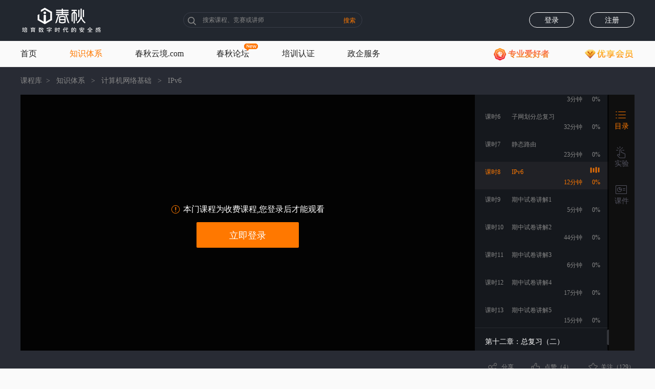

--- FILE ---
content_type: text/html;charset=UTF-8
request_url: https://www.ichunqiu.com/course/64894
body_size: 33124
content:
<!DOCTYPE html>
<html lang="zh">
<head>
	<meta charset="UTF-8" />
	<meta name="description" content="">
    <meta name="keywords" content="计算机网络">		
	<meta name="viewport" content="width=device-width,initial-scale=0.29,maximum-scale=1">
	<meta http-equiv="X-UA-Compatible" content="ie=edge" />
	<title>IPv6_视频教程_i春秋_培育数字时代的安全感！</title>
	<!--icon-->
	<link rel="shortcut icon" href="https://static2.ichunqiu.com/icq/resources/images/favicon.ico">	
    <link  rel="stylesheet"href="https://static2.ichunqiu.com/icq/resources/css/common/discuss.css?v=dc9332da17_fzzss1">		
	<!--课程目录滚动插件-->
	<link rel="stylesheet" type="text/css" href="https://static2.ichunqiu.com/icq/resources/css/plugin/jquery.mCustomScrollbar.min.css" >
	<link rel="stylesheet" type="text/css" href="https://static2.ichunqiu.com/icq/resources/css/courses/range.css?v=dc9332da17_fzzss1"/>		
	<!-- <link rel="stylesheet" type="text/css" href="https://static2.ichunqiu.com/icq/resources/css/courses/video.css?v=4f1e62c002"/> -->
	<link rel="stylesheet" type="text/css" href="https://static2.ichunqiu.com/icq/resources/css/video/aliplayer-min.css?v=1762276814"/>
	<!--本页css-->
	<link rel="stylesheet" type="text/css" href="https://static2.ichunqiu.com/icq/resources/css/courses/course_details.css?v=1762276814">
	<style>
		/* 隐藏播放器HTML & flash */
        #vjs-setting-rate-value,
        .vjs-setting-menu {
            display: none !important;
        }
	</style>
</head>
<body>
	
<!--公共头部-->	
<!-- 插件css -->
<link rel="stylesheet" type="text/css" href="https://static2.ichunqiu.com/icq/resources/css/plugin/bootstrap.min.css?v=4cd0c71d98" />
<link rel="stylesheet" type="text/css" href="https://static2.ichunqiu.com/icq/resources/css/plugin/jquery.mCustomScrollbar.min.css" />
<!-- 公共css -->
<link rel="stylesheet" type="text/css" href="https://static2.ichunqiu.com/icq/resources/css/common/component.css?v="/>
<!-- 头部css -->
<link rel="stylesheet" type="text/css" href="https://static2.ichunqiu.com/icq/resources/css/base/header.css?v=20231128"/>
<!--企安殿4.0新用户登陆css-->
<link rel="stylesheet" type="text/css" href="https://static2.ichunqiu.com/icq/resources/css/company/qad/qadfyd.css"/>
<!--用户体系小I-->
<link rel="stylesheet" type="text/css" href="https://static2.ichunqiu.com/icq/resources/css/IRD/IRD-i.css?v=257536ff0d"/>
<link rel="stylesheet" type="text/css" href="https://static2.ichunqiu.com/icq/resources/css/IRD/robot.css?v=f839c5d66db2fdb9767dabbd285aa1c5"/>


<!--检测用户是否禁用cookie-->
<div class="checkIsCookie">
    <p>未开启cookie无法登录使用i春秋的完整服务，请设置开启浏览器cookie</p>
    <a href="javascript:;" class="checkIsCookieClose"></a>
</div>

<!-- 头部 -->
<div class="header-wrap J_header-wrap">
    <div class="header">
        <div class="header_logo">
                            <a href="https://www.ichunqiu.com/"><img src="https://static2.ichunqiu.com/icq/resources/images/template/logo.png?v=2.0" alt=""></a>
                 
        </div>
        <div class="header_search clearfix">
            <div class="header_search_icon"></div>
            <div class="header_hotsearch J_header_hotsearch">
            
            </div>
            <input type="text" class="header_search_input" id="header_search_input" placeholder="搜索课程、竞赛或讲师">
            <div class="header_seacrch_btn J_header_seacrch_btn">搜索</div>
        </div>
        <!-- 如果不是企安殿或者培训认证助教则不显示这个模块 -->
        <div class="header_entry">
            <a id="qad">进入春秋云实企安殿</a>
            <a id="train_back">进入助教后台</a>
        </div>

                <!-- 登录前 -->
        <div class="header_unlogin clearfix">
            <a class="header_login" id="header_login" href="https://user.ichunqiu.com/login/sign?type=0">登录</a>
            <a class="header_register" href="https://user.ichunqiu.com/login/sign?type=1">注册</a>
        </div>
            </div>
</div>
<!-- tab -->
<div class="cnav_wrap">
    <div class="cnav clear">
        <ul class="cnav_left clear J_nav_left">
            <li data-val="0">
                <div class="nav-first"><a href="https://www.ichunqiu.com/">首页</a></div>
            </li>
            <li data-val="1">
                <div class="nav-first"><a href="https://www.ichunqiu.com/courses">知识体系</a></div>
                <!-- <div class="nav-second">
                    <ul>
                        <li  data-val="1"><a href="https://www.ichunqiu.com/courses">课程库</a></li>
                        <li  data-val="14"><a href="https://www.ichunqiu.com/experiment">实验中心</a></li>
                        <li  data-val="3"><a href="https://www.ichunqiu.com/competition">CTF大本营</a></li>
                        <li  data-val="9"><a href="https://www.ichunqiu.com/train">培训认证</a></li>
                        <li  data-val="7"><a href="https://bbs.ichunqiu.com/?from=xueyuan" target="_blank">社区</a></li>
                    </ul>
                </div> -->
            </li>
            
            <!-- <li>
                <div class="nav-first">高校服务</div>
                <div class="nav-second">
                    <ul>
                        <li  data-val="11"><a href="https://www.ichunqiu.com/xuetang">春秋学堂</a></li>
                        <li  data-val="18"><a href="https://www.ichunqiu.com/xietongyuren">协同育人</a></li>
                    </ul>
                </div>
            </li> -->
             <!-- <li>
                <div class="nav-first">赛事服务</div>
                <div class="nav-second">
                    <ul>
                        <li  data-val="20"><a href="https://www.ichunqiu.com/competition/all">参加比赛</a></li>
						<li  data-val="19"><a href="https://www.ichunqiu.com/ctfdiy">承办比赛</a></li>
                    </ul>
                </div>
            </li> -->
            <li data-val="7">
                <div class="nav-first"><a href="https://yunjing.ichunqiu.com/" target="_blank">春秋云境.com</a></div>
            </li> 
            <li data-val="7">
                <img src="https://static2.ichunqiu.com/icq/resources/images/common/new_whitebgd.gif" alt="" style="position: absolute;top:5px;right:-17px;" />
                <div class="nav-first"><a href="https://bbs.ichunqiu.com/?from=xueyuan" target="_blank">春秋论坛</a></div>
            </li>
            <li data-val="9">
                <div class="nav-first"><a href="https://www.ichunqiu.com/train">培训认证</a></div>
            </li>
            <li>
                <div class="nav-first new">政企服务</div>
                <div class="nav-second">
                    <ul>
                    <a class="new" style="width:138px;height:6px;display:block;position: relative;top:-33px;"></a>
                        <li data-val="4"><a href="https://www.ichunqiu.com/study">春秋云实企安殿</a></li>
                        <li  data-val="10"><a href="https://safety.ichunqiu.com/" target="_blank">安全意识</a></li>
                        <li  data-val="8"><a href="https://www.ichunqiu.com/cqyc">春秋云测</a></li>
                        <!-- <li  data-val="3"><a href="https://www.ichunqiu.com/competition">CTF大本营</a></li> -->
                        <li  data-val="19"><a href="https://www.ichunqiu.com/competition/apply">网安竞赛服务</a></li>
                        <!-- <li  data-val="16"><a href="https://user.ichunqiu.com/cisp"  target="_blank">CISP平台</a></li> -->
                    </ul>
                </div>
            </li>
        </ul>
        <div class="cnav_right clear">
            <!-- <a href="https://www.ichunqiu.com/timeline" class="nav_time"></a> -->
            <a href="https://www.ichunqiu.com/mysterious" class="nav_time">
                <img src="https://static2.ichunqiu.com/icq/resources/images/template/zyahz.png" alt="">
                <span>专业爱好者</span>
            </a>
            <a href="https://www.ichunqiu.com/member/index" class="nav_vip" target="_blank" style="margin-left: 60px"></a>
            <a href="https://www.ichunqiu.com/default/apppys" class="nav_appdown" style="display:none;">
                <div>App下载</div>
                <img src="https://static2.ichunqiu.com/icq/resources/images/template/downcode.png" alt="">
            </a>
        </div>
    </div>
</div>

<!-- 公共的侧边栏首页不引用这个这边栏 -->
<div class="csidebar J_csidebar right-nav-box" id="csidebar">
    <ul>
        <li class="csidebar_first">
            <div class="csidebar_concat">咨询电话</div>
            <div class="csidebar_content">
                <img src="https://static2.ichunqiu.com/icq/resources/images/template/concat_20250714.png" alt="">
            </div>
        </li>
        <li>
            <div class="csidebar_concat">
                <a href="tencent://message/?uin=2097706690&amp;Site=i春秋&amp;Menu=yes">在线客服</a>
            </div>
            <div class="csidebar_content" style="left:-184px;top:-23px">
                <img src="https://static2.ichunqiu.com/icq/resources/images/template/qqme_20250714.png" alt="">
            </div>
        </li>
        <li style="display:none;">
            <div class="csidebar_concat">App下载</div>
            <div class="csidebar_content">
                <img src="https://static2.ichunqiu.com/icq/resources/images/template/appdown.png" alt="">
            </div>
        </li>
        <li>
            <div class="csidebar_concat">关注微信</div>
            <div class="csidebar_content">
                <img src="https://static2.ichunqiu.com/icq/resources/images/template/wxcode.png" alt="">
            </div>
        </li>
        <li>
            <div class="csidebar_concat">关注微博</div>
            <div class="csidebar_content">
                <img src="https://static2.ichunqiu.com/icq/resources/images/template/weibocode.png" alt="">
            </div>
        </li>
        <li id="J_csidebar_top">
            <div class="csidebar_concat"> 返回顶部</div>
        </li>
    </ul>
</div>
<div class="firstloginlog J_firstloginlog">
    <div class="firstloginlog_wrap">
         <div class="firstloginlog_qad J_firstloginlog_qad">
            <img src="https://static2.ichunqiu.com/icq/resources/images/template/log_qad.png" alt="">
            <img class="firstloginlog_close J_firstloginlog_close" src="https://static2.ichunqiu.com/icq/resources/images/template/log_close.png" alt="">
        </div>
        <div class="firstloginlog_train J_firstloginlog_train">
            <img src="https://static2.ichunqiu.com/icq/resources/images/template/log_train.png" alt="">
            <img class="firstloginlog_close J_firstloginlog_close" src="https://static2.ichunqiu.com/icq/resources/images/template/log_close.png" alt="">
        </div>
    </div>
</div>
<script>
    var is_major = '0';
    var nick_name = 'i春秋用户';
</script>
<!--主体-->
<div id="main">
	<!--视频区域-->
	<div id="video_box">
		<!--视频模块内容-->
		<div class="video_content">
			<!--面包屑-->
			<div class="video_nav">
				<a href="https://www.ichunqiu.com/courses">课程库</a>&nbsp;&nbsp;&gt;&nbsp;&nbsp;
		        		            		                <a href="https://www.ichunqiu.com/courses">知识体系</a>
		                <span>&nbsp;&nbsp;&gt;&nbsp;&nbsp;</span>
		                <a href="https://www.ichunqiu.com/course/64722">计算机网络基础</a>
		            		        		        <span>&nbsp;&nbsp;&gt;&nbsp;&nbsp;</span>
		        IPv6				
			</div>
			<!--视频播放区域 公开课下没有右侧目录视频居中显示-->
				
				<div class="video_fun" id="video_fun">
						
				<!--左侧视频 888px*500px-->
				<div class="video_play videoArea">
					<!--弹幕盒子-->
					<div id="danmu"></div>
					<div id="player-con"></div>
					
	                <!-- 视频区域开始 -->
	                <div id="icq-player"></div>
                    <!-- 视频区域结束 -->
	                <!-- 需要收费提示框开始-->
	                	                <!-- 需要收费提示框结束-->                    
	                <div class="try" id="try-see">
	                    <p>
	                        <i></i>试看结束，请登录后观看完整视频
	                    </p>
	                    <button>立即登录</button>
	                </div>
	                <!-- 需要登录提示框开始-->
	                	                    	                            <div class="try" id="login-tip">
	                                <p>
	                                    <i></i>本门课程为收费课程,您登录后才能观看
	                                </p>
	                                <button>立即登录</button>
	                            </div>
	                        	
	                	                <!-- 需要登录提示框结束--> 
					                 
                                            	
				</div>
				<!--右侧功能块-->
								<div class="video_right_nav">
					<!--右侧导航-->
					<div class="v_right_nav">
						<div class="v_nav v_mulu v_nav_active">
							目录
						</div>
													<div class="v_nav v_shiyan" title="暂无实验">
								实验
							</div>								
							
													<div class="v_nav v_kejian" title="暂无课件">
								课件
							</div>							
								
							
					</div>
					<!--左侧展示区域-->
					<div class="v_left_nav">
						<!--课程目录-->
						<div class="video_catalog">
							
	                    <!-- 遍历章列表开始 -->
	                    	                    							
							
							<div class="video_catalog_list">
								<div class="v_catalog_zhang listName" title="第一章：概述">第一章：概述</div>
								
                                    <!-- 遍历节列表开始 -->
                                    								
                                       									
										<a class="_courseList" href="https://www.ichunqiu.com/course/64724" title="课时1&nbsp;&nbsp;计算机网络在信息时代的应用">
											<div class="v_catalog_list ">								
												<div class="v_catalog_keshi" title="课时1&nbsp;&nbsp;计算机网络在信息时代的应用">课时1</div>
												<div class="v_catalog_title" title="课时1&nbsp;&nbsp;计算机网络在信息时代的应用">计算机网络在信息时代的应用													<span>
											                                                                        11分钟
                                                        													</span>
												</div>
													
													<div class="v_catalog_speed">0%</div>
																							</div>
										</a>
                                        <!-- <ul class="courseAreaChild" style=""> -->
                                            <!-- 视频知识点开始 -->
                                            <!--  -->
                                            <!-- 视频知识点结束 -->
                                        <!-- </ul>										 -->
										
											
																	
                                       									
										<a class="_courseList" href="https://www.ichunqiu.com/course/64725" title="课时2&nbsp;&nbsp;Internet">
											<div class="v_catalog_list ">								
												<div class="v_catalog_keshi" title="课时2&nbsp;&nbsp;Internet">课时2</div>
												<div class="v_catalog_title" title="课时2&nbsp;&nbsp;Internet">Internet													<span>
											                                                                        30分钟
                                                        													</span>
												</div>
													
													<div class="v_catalog_speed">0%</div>
																							</div>
										</a>
                                        <!-- <ul class="courseAreaChild" style=""> -->
                                            <!-- 视频知识点开始 -->
                                            <!--  -->
                                            <!-- 视频知识点结束 -->
                                        <!-- </ul>										 -->
										
											
																	
                                       									
										<a class="_courseList" href="https://www.ichunqiu.com/course/64726" title="课时3&nbsp;&nbsp;因特网组成">
											<div class="v_catalog_list ">								
												<div class="v_catalog_keshi" title="课时3&nbsp;&nbsp;因特网组成">课时3</div>
												<div class="v_catalog_title" title="课时3&nbsp;&nbsp;因特网组成">因特网组成													<span>
											                                                                        15分钟
                                                        													</span>
												</div>
													
													<div class="v_catalog_speed">0%</div>
																							</div>
										</a>
                                        <!-- <ul class="courseAreaChild" style=""> -->
                                            <!-- 视频知识点开始 -->
                                            <!--  -->
                                            <!-- 视频知识点结束 -->
                                        <!-- </ul>										 -->
										
											
																	
                                       									
										<a class="_courseList" href="https://www.ichunqiu.com/course/64727" title="课时4&nbsp;&nbsp;核心部分上">
											<div class="v_catalog_list ">								
												<div class="v_catalog_keshi" title="课时4&nbsp;&nbsp;核心部分上">课时4</div>
												<div class="v_catalog_title" title="课时4&nbsp;&nbsp;核心部分上">核心部分上													<span>
											                                                                        19分钟
                                                        													</span>
												</div>
													
													<div class="v_catalog_speed">0%</div>
																							</div>
										</a>
                                        <!-- <ul class="courseAreaChild" style=""> -->
                                            <!-- 视频知识点开始 -->
                                            <!--  -->
                                            <!-- 视频知识点结束 -->
                                        <!-- </ul>										 -->
										
											
																	
                                       									
										<a class="_courseList" href="https://www.ichunqiu.com/course/64728" title="课时5&nbsp;&nbsp;核心部分下">
											<div class="v_catalog_list ">								
												<div class="v_catalog_keshi" title="课时5&nbsp;&nbsp;核心部分下">课时5</div>
												<div class="v_catalog_title" title="课时5&nbsp;&nbsp;核心部分下">核心部分下													<span>
											                                                                        22分钟
                                                        													</span>
												</div>
													
													<div class="v_catalog_speed">0%</div>
																							</div>
										</a>
                                        <!-- <ul class="courseAreaChild" style=""> -->
                                            <!-- 视频知识点开始 -->
                                            <!--  -->
                                            <!-- 视频知识点结束 -->
                                        <!-- </ul>										 -->
										
											
																	
                                       									
										<a class="_courseList" href="https://www.ichunqiu.com/course/64729" title="课时6&nbsp;&nbsp;计算机网络分类上">
											<div class="v_catalog_list ">								
												<div class="v_catalog_keshi" title="课时6&nbsp;&nbsp;计算机网络分类上">课时6</div>
												<div class="v_catalog_title" title="课时6&nbsp;&nbsp;计算机网络分类上">计算机网络分类上													<span>
											                                                                        7分钟
                                                        													</span>
												</div>
													
													<div class="v_catalog_speed">0%</div>
																							</div>
										</a>
                                        <!-- <ul class="courseAreaChild" style=""> -->
                                            <!-- 视频知识点开始 -->
                                            <!--  -->
                                            <!-- 视频知识点结束 -->
                                        <!-- </ul>										 -->
										
											
																	
                                       									
										<a class="_courseList" href="https://www.ichunqiu.com/course/64730" title="课时7&nbsp;&nbsp;计算机网络分类下">
											<div class="v_catalog_list ">								
												<div class="v_catalog_keshi" title="课时7&nbsp;&nbsp;计算机网络分类下">课时7</div>
												<div class="v_catalog_title" title="课时7&nbsp;&nbsp;计算机网络分类下">计算机网络分类下													<span>
											                                                                        10分钟
                                                        													</span>
												</div>
													
													<div class="v_catalog_speed">0%</div>
																							</div>
										</a>
                                        <!-- <ul class="courseAreaChild" style=""> -->
                                            <!-- 视频知识点开始 -->
                                            <!--  -->
                                            <!-- 视频知识点结束 -->
                                        <!-- </ul>										 -->
										
											
																	
                                       									
										<a class="_courseList" href="https://www.ichunqiu.com/course/64731" title="课时8&nbsp;&nbsp;网络性能指标">
											<div class="v_catalog_list ">								
												<div class="v_catalog_keshi" title="课时8&nbsp;&nbsp;网络性能指标">课时8</div>
												<div class="v_catalog_title" title="课时8&nbsp;&nbsp;网络性能指标">网络性能指标													<span>
											                                                                        28分钟
                                                        													</span>
												</div>
													
													<div class="v_catalog_speed">0%</div>
																							</div>
										</a>
                                        <!-- <ul class="courseAreaChild" style=""> -->
                                            <!-- 视频知识点开始 -->
                                            <!--  -->
                                            <!-- 视频知识点结束 -->
                                        <!-- </ul>										 -->
										
											
																	
                                       									
										<a class="_courseList" href="https://www.ichunqiu.com/course/64732" title="课时9&nbsp;&nbsp;OSI参考模型应用层和表示层">
											<div class="v_catalog_list ">								
												<div class="v_catalog_keshi" title="课时9&nbsp;&nbsp;OSI参考模型应用层和表示层">课时9</div>
												<div class="v_catalog_title" title="课时9&nbsp;&nbsp;OSI参考模型应用层和表示层">OSI参考模型应用层和表示层													<span>
											                                                                        15分钟
                                                        													</span>
												</div>
													
													<div class="v_catalog_speed">0%</div>
																							</div>
										</a>
                                        <!-- <ul class="courseAreaChild" style=""> -->
                                            <!-- 视频知识点开始 -->
                                            <!--  -->
                                            <!-- 视频知识点结束 -->
                                        <!-- </ul>										 -->
										
											
																	
                                       									
										<a class="_courseList" href="https://www.ichunqiu.com/course/64733" title="课时10&nbsp;&nbsp;会话层">
											<div class="v_catalog_list ">								
												<div class="v_catalog_keshi" title="课时10&nbsp;&nbsp;会话层">课时10</div>
												<div class="v_catalog_title" title="课时10&nbsp;&nbsp;会话层">会话层													<span>
											                                                                        20分钟
                                                        													</span>
												</div>
													
													<div class="v_catalog_speed">0%</div>
																							</div>
										</a>
                                        <!-- <ul class="courseAreaChild" style=""> -->
                                            <!-- 视频知识点开始 -->
                                            <!--  -->
                                            <!-- 视频知识点结束 -->
                                        <!-- </ul>										 -->
										
											
																	
                                       									
										<a class="_courseList" href="https://www.ichunqiu.com/course/64734" title="课时11&nbsp;&nbsp;传输层">
											<div class="v_catalog_list ">								
												<div class="v_catalog_keshi" title="课时11&nbsp;&nbsp;传输层">课时11</div>
												<div class="v_catalog_title" title="课时11&nbsp;&nbsp;传输层">传输层													<span>
											                                                                        23分钟
                                                        													</span>
												</div>
													
													<div class="v_catalog_speed">0%</div>
																							</div>
										</a>
                                        <!-- <ul class="courseAreaChild" style=""> -->
                                            <!-- 视频知识点开始 -->
                                            <!--  -->
                                            <!-- 视频知识点结束 -->
                                        <!-- </ul>										 -->
										
											
																	
                                       									
										<a class="_courseList" href="https://www.ichunqiu.com/course/64735" title="课时12&nbsp;&nbsp;数据链路层">
											<div class="v_catalog_list ">								
												<div class="v_catalog_keshi" title="课时12&nbsp;&nbsp;数据链路层">课时12</div>
												<div class="v_catalog_title" title="课时12&nbsp;&nbsp;数据链路层">数据链路层													<span>
											                                                                        10分钟
                                                        													</span>
												</div>
													
													<div class="v_catalog_speed">0%</div>
																							</div>
										</a>
                                        <!-- <ul class="courseAreaChild" style=""> -->
                                            <!-- 视频知识点开始 -->
                                            <!--  -->
                                            <!-- 视频知识点结束 -->
                                        <!-- </ul>										 -->
										
											
																	
                                       									
										<a class="_courseList" href="https://www.ichunqiu.com/course/64736" title="课时13&nbsp;&nbsp;分层的好处">
											<div class="v_catalog_list ">								
												<div class="v_catalog_keshi" title="课时13&nbsp;&nbsp;分层的好处">课时13</div>
												<div class="v_catalog_title" title="课时13&nbsp;&nbsp;分层的好处">分层的好处													<span>
											                                                                        18分钟
                                                        													</span>
												</div>
													
													<div class="v_catalog_speed">0%</div>
																							</div>
										</a>
                                        <!-- <ul class="courseAreaChild" style=""> -->
                                            <!-- 视频知识点开始 -->
                                            <!--  -->
                                            <!-- 视频知识点结束 -->
                                        <!-- </ul>										 -->
										
											
																	
                                       									
										<a class="_courseList" href="https://www.ichunqiu.com/course/64737" title="课时14&nbsp;&nbsp;OSI参考模型和网络排错">
											<div class="v_catalog_list ">								
												<div class="v_catalog_keshi" title="课时14&nbsp;&nbsp;OSI参考模型和网络排错">课时14</div>
												<div class="v_catalog_title" title="课时14&nbsp;&nbsp;OSI参考模型和网络排错">OSI参考模型和网络排错													<span>
											                                                                        30分钟
                                                        													</span>
												</div>
													
													<div class="v_catalog_speed">0%</div>
																							</div>
										</a>
                                        <!-- <ul class="courseAreaChild" style=""> -->
                                            <!-- 视频知识点开始 -->
                                            <!--  -->
                                            <!-- 视频知识点结束 -->
                                        <!-- </ul>										 -->
										
											
																	
                                       									
										<a class="_courseList" href="https://www.ichunqiu.com/course/64738" title="课时15&nbsp;&nbsp;学习所需软件">
											<div class="v_catalog_list ">								
												<div class="v_catalog_keshi" title="课时15&nbsp;&nbsp;学习所需软件">课时15</div>
												<div class="v_catalog_title" title="课时15&nbsp;&nbsp;学习所需软件">学习所需软件													<span>
											                                                                        3分钟
                                                        													</span>
												</div>
													
													<div class="v_catalog_speed">0%</div>
																							</div>
										</a>
                                        <!-- <ul class="courseAreaChild" style=""> -->
                                            <!-- 视频知识点开始 -->
                                            <!--  -->
                                            <!-- 视频知识点结束 -->
                                        <!-- </ul>										 -->
										
											
																	
                                       									
										<a class="_courseList" href="https://www.ichunqiu.com/course/64739" title="课时16&nbsp;&nbsp;OSI参考模型和网络安全">
											<div class="v_catalog_list ">								
												<div class="v_catalog_keshi" title="课时16&nbsp;&nbsp;OSI参考模型和网络安全">课时16</div>
												<div class="v_catalog_title" title="课时16&nbsp;&nbsp;OSI参考模型和网络安全">OSI参考模型和网络安全													<span>
											                                                                        17分钟
                                                        													</span>
												</div>
													
													<div class="v_catalog_speed">0%</div>
																							</div>
										</a>
                                        <!-- <ul class="courseAreaChild" style=""> -->
                                            <!-- 视频知识点开始 -->
                                            <!--  -->
                                            <!-- 视频知识点结束 -->
                                        <!-- </ul>										 -->
										
											
																	
                                       									
										<a class="_courseList" href="https://www.ichunqiu.com/course/64740" title="课时17&nbsp;&nbsp;OSI参考模型和网络设备">
											<div class="v_catalog_list ">								
												<div class="v_catalog_keshi" title="课时17&nbsp;&nbsp;OSI参考模型和网络设备">课时17</div>
												<div class="v_catalog_title" title="课时17&nbsp;&nbsp;OSI参考模型和网络设备">OSI参考模型和网络设备													<span>
											                                                                        14分钟
                                                        													</span>
												</div>
													
													<div class="v_catalog_speed">0%</div>
																							</div>
										</a>
                                        <!-- <ul class="courseAreaChild" style=""> -->
                                            <!-- 视频知识点开始 -->
                                            <!--  -->
                                            <!-- 视频知识点结束 -->
                                        <!-- </ul>										 -->
										
											
																	
                                       									
										<a class="_courseList" href="https://www.ichunqiu.com/course/64741" title="课时18&nbsp;&nbsp;TCPIP协议">
											<div class="v_catalog_list ">								
												<div class="v_catalog_keshi" title="课时18&nbsp;&nbsp;TCPIP协议">课时18</div>
												<div class="v_catalog_title" title="课时18&nbsp;&nbsp;TCPIP协议">TCPIP协议													<span>
											                                                                        11分钟
                                                        													</span>
												</div>
													
													<div class="v_catalog_speed">0%</div>
																							</div>
										</a>
                                        <!-- <ul class="courseAreaChild" style=""> -->
                                            <!-- 视频知识点开始 -->
                                            <!--  -->
                                            <!-- 视频知识点结束 -->
                                        <!-- </ul>										 -->
										
											
																	
                                       									
										<a class="_courseList" href="https://www.ichunqiu.com/course/64742" title="课时19&nbsp;&nbsp;体系结构">
											<div class="v_catalog_list ">								
												<div class="v_catalog_keshi" title="课时19&nbsp;&nbsp;体系结构">课时19</div>
												<div class="v_catalog_title" title="课时19&nbsp;&nbsp;体系结构">体系结构													<span>
											                                                                        8分钟
                                                        													</span>
												</div>
													
													<div class="v_catalog_speed">0%</div>
																							</div>
										</a>
                                        <!-- <ul class="courseAreaChild" style=""> -->
                                            <!-- 视频知识点开始 -->
                                            <!--  -->
                                            <!-- 视频知识点结束 -->
                                        <!-- </ul>										 -->
										
											
																	
                                       									
										<a class="_courseList" href="https://www.ichunqiu.com/course/64743" title="课时20&nbsp;&nbsp;实验常用网络命令">
											<div class="v_catalog_list ">								
												<div class="v_catalog_keshi" title="课时20&nbsp;&nbsp;实验常用网络命令">课时20</div>
												<div class="v_catalog_title" title="课时20&nbsp;&nbsp;实验常用网络命令">实验常用网络命令													<span>
											                                                                        15分钟
                                                        													</span>
												</div>
													
													<div class="v_catalog_speed">0%</div>
																							</div>
										</a>
                                        <!-- <ul class="courseAreaChild" style=""> -->
                                            <!-- 视频知识点开始 -->
                                            <!--  -->
                                            <!-- 视频知识点结束 -->
                                        <!-- </ul>										 -->
										
											
																	
                                       									
										<a class="_courseList" href="https://www.ichunqiu.com/course/64744" title="课时21&nbsp;&nbsp;封装和解封">
											<div class="v_catalog_list ">								
												<div class="v_catalog_keshi" title="课时21&nbsp;&nbsp;封装和解封">课时21</div>
												<div class="v_catalog_title" title="课时21&nbsp;&nbsp;封装和解封">封装和解封													<span>
											                                                                        4分钟
                                                        													</span>
												</div>
													
													<div class="v_catalog_speed">0%</div>
																							</div>
										</a>
                                        <!-- <ul class="courseAreaChild" style=""> -->
                                            <!-- 视频知识点开始 -->
                                            <!--  -->
                                            <!-- 视频知识点结束 -->
                                        <!-- </ul>										 -->
										
											
																	
                                       									
										<a class="_courseList" href="https://www.ichunqiu.com/course/64745" title="课时22&nbsp;&nbsp;本章实验--抓包看其内容">
											<div class="v_catalog_list ">								
												<div class="v_catalog_keshi" title="课时22&nbsp;&nbsp;本章实验--抓包看其内容">课时22</div>
												<div class="v_catalog_title" title="课时22&nbsp;&nbsp;本章实验--抓包看其内容">本章实验--抓包看其内容													<span>
											                                                                        17分钟
                                                        													</span>
												</div>
													
													<div class="v_catalog_speed">0%</div>
																							</div>
										</a>
                                        <!-- <ul class="courseAreaChild" style=""> -->
                                            <!-- 视频知识点开始 -->
                                            <!--  -->
                                            <!-- 视频知识点结束 -->
                                        <!-- </ul>										 -->
										
											
																	
                                       									
										<a class="_courseList" href="https://www.ichunqiu.com/course/64746" title="课时23&nbsp;&nbsp;作业需要注意的地方">
											<div class="v_catalog_list ">								
												<div class="v_catalog_keshi" title="课时23&nbsp;&nbsp;作业需要注意的地方">课时23</div>
												<div class="v_catalog_title" title="课时23&nbsp;&nbsp;作业需要注意的地方">作业需要注意的地方													<span>
											                                                                        22分钟
                                                        													</span>
												</div>
													
													<div class="v_catalog_speed">0%</div>
																							</div>
										</a>
                                        <!-- <ul class="courseAreaChild" style=""> -->
                                            <!-- 视频知识点开始 -->
                                            <!--  -->
                                            <!-- 视频知识点结束 -->
                                        <!-- </ul>										 -->
										
											
																	
                                       									
										<a class="_courseList" href="https://www.ichunqiu.com/course/64747" title="课时24&nbsp;&nbsp;虚拟机网络设置OK">
											<div class="v_catalog_list ">								
												<div class="v_catalog_keshi" title="课时24&nbsp;&nbsp;虚拟机网络设置OK">课时24</div>
												<div class="v_catalog_title" title="课时24&nbsp;&nbsp;虚拟机网络设置OK">虚拟机网络设置OK													<span>
											                                                                        36分钟
                                                        													</span>
												</div>
													
													<div class="v_catalog_speed">0%</div>
																							</div>
										</a>
                                        <!-- <ul class="courseAreaChild" style=""> -->
                                            <!-- 视频知识点开始 -->
                                            <!--  -->
                                            <!-- 视频知识点结束 -->
                                        <!-- </ul>										 -->
										
											
																								
							</div>	
							
	                    							
							
							<div class="video_catalog_list">
								<div class="v_catalog_zhang listName" title="第二章：物理层">第二章：物理层</div>
								
                                    <!-- 遍历节列表开始 -->
                                    								
                                       									
										<a class="_courseList" href="https://www.ichunqiu.com/course/64749" title="课时1&nbsp;&nbsp;码元和信息量">
											<div class="v_catalog_list ">								
												<div class="v_catalog_keshi" title="课时1&nbsp;&nbsp;码元和信息量">课时1</div>
												<div class="v_catalog_title" title="课时1&nbsp;&nbsp;码元和信息量">码元和信息量													<span>
											                                                                        21分钟
                                                        													</span>
												</div>
													
													<div class="v_catalog_speed">0%</div>
																							</div>
										</a>
                                        <!-- <ul class="courseAreaChild" style=""> -->
                                            <!-- 视频知识点开始 -->
                                            <!--  -->
                                            <!-- 视频知识点结束 -->
                                        <!-- </ul>										 -->
										
											
																	
                                       									
										<a class="_courseList" href="https://www.ichunqiu.com/course/64750" title="课时2&nbsp;&nbsp;编码方式">
											<div class="v_catalog_list ">								
												<div class="v_catalog_keshi" title="课时2&nbsp;&nbsp;编码方式">课时2</div>
												<div class="v_catalog_title" title="课时2&nbsp;&nbsp;编码方式">编码方式													<span>
											                                                                        19分钟
                                                        													</span>
												</div>
													
													<div class="v_catalog_speed">0%</div>
																							</div>
										</a>
                                        <!-- <ul class="courseAreaChild" style=""> -->
                                            <!-- 视频知识点开始 -->
                                            <!--  -->
                                            <!-- 视频知识点结束 -->
                                        <!-- </ul>										 -->
										
											
																	
                                       									
										<a class="_courseList" href="https://www.ichunqiu.com/course/64751" title="课时3&nbsp;&nbsp;奈氏准则和香农公式">
											<div class="v_catalog_list ">								
												<div class="v_catalog_keshi" title="课时3&nbsp;&nbsp;奈氏准则和香农公式">课时3</div>
												<div class="v_catalog_title" title="课时3&nbsp;&nbsp;奈氏准则和香农公式">奈氏准则和香农公式													<span>
											                                                                        20分钟
                                                        													</span>
												</div>
													
													<div class="v_catalog_speed">0%</div>
																							</div>
										</a>
                                        <!-- <ul class="courseAreaChild" style=""> -->
                                            <!-- 视频知识点开始 -->
                                            <!--  -->
                                            <!-- 视频知识点结束 -->
                                        <!-- </ul>										 -->
										
											
																	
                                       									
										<a class="_courseList" href="https://www.ichunqiu.com/course/64752" title="课时4&nbsp;&nbsp;双绞线和光纤">
											<div class="v_catalog_list ">								
												<div class="v_catalog_keshi" title="课时4&nbsp;&nbsp;双绞线和光纤">课时4</div>
												<div class="v_catalog_title" title="课时4&nbsp;&nbsp;双绞线和光纤">双绞线和光纤													<span>
											                                                                        15分钟
                                                        													</span>
												</div>
													
													<div class="v_catalog_speed">0%</div>
																							</div>
										</a>
                                        <!-- <ul class="courseAreaChild" style=""> -->
                                            <!-- 视频知识点开始 -->
                                            <!--  -->
                                            <!-- 视频知识点结束 -->
                                        <!-- </ul>										 -->
										
											
																	
                                       									
										<a class="_courseList" href="https://www.ichunqiu.com/course/64753" title="课时5&nbsp;&nbsp;物理层设备--集线器">
											<div class="v_catalog_list ">								
												<div class="v_catalog_keshi" title="课时5&nbsp;&nbsp;物理层设备--集线器">课时5</div>
												<div class="v_catalog_title" title="课时5&nbsp;&nbsp;物理层设备--集线器">物理层设备--集线器													<span>
											                                                                        11分钟
                                                        													</span>
												</div>
													
													<div class="v_catalog_speed">0%</div>
																							</div>
										</a>
                                        <!-- <ul class="courseAreaChild" style=""> -->
                                            <!-- 视频知识点开始 -->
                                            <!--  -->
                                            <!-- 视频知识点结束 -->
                                        <!-- </ul>										 -->
										
											
																	
                                       									
										<a class="_courseList" href="https://www.ichunqiu.com/course/64754" title="课时6&nbsp;&nbsp;频分复用 时分复用">
											<div class="v_catalog_list ">								
												<div class="v_catalog_keshi" title="课时6&nbsp;&nbsp;频分复用 时分复用">课时6</div>
												<div class="v_catalog_title" title="课时6&nbsp;&nbsp;频分复用 时分复用">频分复用 时分复用													<span>
											                                                                        15分钟
                                                        													</span>
												</div>
													
													<div class="v_catalog_speed">0%</div>
																							</div>
										</a>
                                        <!-- <ul class="courseAreaChild" style=""> -->
                                            <!-- 视频知识点开始 -->
                                            <!--  -->
                                            <!-- 视频知识点结束 -->
                                        <!-- </ul>										 -->
										
											
																	
                                       									
										<a class="_courseList" href="https://www.ichunqiu.com/course/64755" title="课时7&nbsp;&nbsp;码分复用">
											<div class="v_catalog_list ">								
												<div class="v_catalog_keshi" title="课时7&nbsp;&nbsp;码分复用">课时7</div>
												<div class="v_catalog_title" title="课时7&nbsp;&nbsp;码分复用">码分复用													<span>
											                                                                        13分钟
                                                        													</span>
												</div>
													
													<div class="v_catalog_speed">0%</div>
																							</div>
										</a>
                                        <!-- <ul class="courseAreaChild" style=""> -->
                                            <!-- 视频知识点开始 -->
                                            <!--  -->
                                            <!-- 视频知识点结束 -->
                                        <!-- </ul>										 -->
										
											
																	
                                       									
										<a class="_courseList" href="https://www.ichunqiu.com/course/64756" title="课时8&nbsp;&nbsp;数字传输系统">
											<div class="v_catalog_list ">								
												<div class="v_catalog_keshi" title="课时8&nbsp;&nbsp;数字传输系统">课时8</div>
												<div class="v_catalog_title" title="课时8&nbsp;&nbsp;数字传输系统">数字传输系统													<span>
											                                                                        7分钟
                                                        													</span>
												</div>
													
													<div class="v_catalog_speed">0%</div>
																							</div>
										</a>
                                        <!-- <ul class="courseAreaChild" style=""> -->
                                            <!-- 视频知识点开始 -->
                                            <!--  -->
                                            <!-- 视频知识点结束 -->
                                        <!-- </ul>										 -->
										
											
																	
                                       									
										<a class="_courseList" href="https://www.ichunqiu.com/course/64757" title="课时9&nbsp;&nbsp;宽带接入技术">
											<div class="v_catalog_list ">								
												<div class="v_catalog_keshi" title="课时9&nbsp;&nbsp;宽带接入技术">课时9</div>
												<div class="v_catalog_title" title="课时9&nbsp;&nbsp;宽带接入技术">宽带接入技术													<span>
											                                                                        17分钟
                                                        													</span>
												</div>
													
													<div class="v_catalog_speed">0%</div>
																							</div>
										</a>
                                        <!-- <ul class="courseAreaChild" style=""> -->
                                            <!-- 视频知识点开始 -->
                                            <!--  -->
                                            <!-- 视频知识点结束 -->
                                        <!-- </ul>										 -->
										
											
																	
                                       									
										<a class="_courseList" href="https://www.ichunqiu.com/course/64758" title="课时10&nbsp;&nbsp;本章总结">
											<div class="v_catalog_list ">								
												<div class="v_catalog_keshi" title="课时10&nbsp;&nbsp;本章总结">课时10</div>
												<div class="v_catalog_title" title="课时10&nbsp;&nbsp;本章总结">本章总结													<span>
											                                                                        6分钟
                                                        													</span>
												</div>
													
													<div class="v_catalog_speed">0%</div>
																							</div>
										</a>
                                        <!-- <ul class="courseAreaChild" style=""> -->
                                            <!-- 视频知识点开始 -->
                                            <!--  -->
                                            <!-- 视频知识点结束 -->
                                        <!-- </ul>										 -->
										
											
																								
							</div>	
							
	                    							
							
							<div class="video_catalog_list">
								<div class="v_catalog_zhang listName" title="第三章：数据链路层">第三章：数据链路层</div>
								
                                    <!-- 遍历节列表开始 -->
                                    								
                                       									
										<a class="_courseList" href="https://www.ichunqiu.com/course/64760" title="课时1&nbsp;&nbsp;数据链路层要解决的3个问题">
											<div class="v_catalog_list ">								
												<div class="v_catalog_keshi" title="课时1&nbsp;&nbsp;数据链路层要解决的3个问题">课时1</div>
												<div class="v_catalog_title" title="课时1&nbsp;&nbsp;数据链路层要解决的3个问题">数据链路层要解决的3个问题													<span>
											                                                                        19分钟
                                                        													</span>
												</div>
													
													<div class="v_catalog_speed">0%</div>
																							</div>
										</a>
                                        <!-- <ul class="courseAreaChild" style=""> -->
                                            <!-- 视频知识点开始 -->
                                            <!--  -->
                                            <!-- 视频知识点结束 -->
                                        <!-- </ul>										 -->
										
											
																	
                                       									
										<a class="_courseList" href="https://www.ichunqiu.com/course/64761" title="课时2&nbsp;&nbsp;差错检验">
											<div class="v_catalog_list ">								
												<div class="v_catalog_keshi" title="课时2&nbsp;&nbsp;差错检验">课时2</div>
												<div class="v_catalog_title" title="课时2&nbsp;&nbsp;差错检验">差错检验													<span>
											                                                                        18分钟
                                                        													</span>
												</div>
													
													<div class="v_catalog_speed">0%</div>
																							</div>
										</a>
                                        <!-- <ul class="courseAreaChild" style=""> -->
                                            <!-- 视频知识点开始 -->
                                            <!--  -->
                                            <!-- 视频知识点结束 -->
                                        <!-- </ul>										 -->
										
											
																	
                                       									
										<a class="_courseList" href="https://www.ichunqiu.com/course/64762" title="课时3&nbsp;&nbsp;PPP协议的帧格式">
											<div class="v_catalog_list ">								
												<div class="v_catalog_keshi" title="课时3&nbsp;&nbsp;PPP协议的帧格式">课时3</div>
												<div class="v_catalog_title" title="课时3&nbsp;&nbsp;PPP协议的帧格式">PPP协议的帧格式													<span>
											                                                                        22分钟
                                                        													</span>
												</div>
													
													<div class="v_catalog_speed">0%</div>
																							</div>
										</a>
                                        <!-- <ul class="courseAreaChild" style=""> -->
                                            <!-- 视频知识点开始 -->
                                            <!--  -->
                                            <!-- 视频知识点结束 -->
                                        <!-- </ul>										 -->
										
											
																	
                                       									
										<a class="_courseList" href="https://www.ichunqiu.com/course/64763" title="课时4&nbsp;&nbsp;PPP帧封装">
											<div class="v_catalog_list ">								
												<div class="v_catalog_keshi" title="课时4&nbsp;&nbsp;PPP帧封装">课时4</div>
												<div class="v_catalog_title" title="课时4&nbsp;&nbsp;PPP帧封装">PPP帧封装													<span>
											                                                                        13分钟
                                                        													</span>
												</div>
													
													<div class="v_catalog_speed">0%</div>
																							</div>
										</a>
                                        <!-- <ul class="courseAreaChild" style=""> -->
                                            <!-- 视频知识点开始 -->
                                            <!--  -->
                                            <!-- 视频知识点结束 -->
                                        <!-- </ul>										 -->
										
											
																	
                                       									
										<a class="_courseList" href="https://www.ichunqiu.com/course/64764" title="课时5&nbsp;&nbsp;思科模拟器OK">
											<div class="v_catalog_list ">								
												<div class="v_catalog_keshi" title="课时5&nbsp;&nbsp;思科模拟器OK">课时5</div>
												<div class="v_catalog_title" title="课时5&nbsp;&nbsp;思科模拟器OK">思科模拟器OK													<span>
											                                                                        21分钟
                                                        													</span>
												</div>
													
													<div class="v_catalog_speed">0%</div>
																							</div>
										</a>
                                        <!-- <ul class="courseAreaChild" style=""> -->
                                            <!-- 视频知识点开始 -->
                                            <!--  -->
                                            <!-- 视频知识点结束 -->
                                        <!-- </ul>										 -->
										
											
																	
                                       									
										<a class="_courseList" href="https://www.ichunqiu.com/course/64765" title="课时6&nbsp;&nbsp;实验 验证PPP协议OK">
											<div class="v_catalog_list ">								
												<div class="v_catalog_keshi" title="课时6&nbsp;&nbsp;实验 验证PPP协议OK">课时6</div>
												<div class="v_catalog_title" title="课时6&nbsp;&nbsp;实验 验证PPP协议OK">实验 验证PPP协议OK													<span>
											                                                                        17分钟
                                                        													</span>
												</div>
													
													<div class="v_catalog_speed">0%</div>
																							</div>
										</a>
                                        <!-- <ul class="courseAreaChild" style=""> -->
                                            <!-- 视频知识点开始 -->
                                            <!--  -->
                                            <!-- 视频知识点结束 -->
                                        <!-- </ul>										 -->
										
											
																	
                                       									
										<a class="_courseList" href="https://www.ichunqiu.com/course/64766" title="课时7&nbsp;&nbsp;什么是以太网">
											<div class="v_catalog_list ">								
												<div class="v_catalog_keshi" title="课时7&nbsp;&nbsp;什么是以太网">课时7</div>
												<div class="v_catalog_title" title="课时7&nbsp;&nbsp;什么是以太网">什么是以太网													<span>
											                                                                        18分钟
                                                        													</span>
												</div>
													
													<div class="v_catalog_speed">0%</div>
																							</div>
										</a>
                                        <!-- <ul class="courseAreaChild" style=""> -->
                                            <!-- 视频知识点开始 -->
                                            <!--  -->
                                            <!-- 视频知识点结束 -->
                                        <!-- </ul>										 -->
										
											
																	
                                       									
										<a class="_courseList" href="https://www.ichunqiu.com/course/64767" title="课时8&nbsp;&nbsp;以太网冲突和最小帧">
											<div class="v_catalog_list ">								
												<div class="v_catalog_keshi" title="课时8&nbsp;&nbsp;以太网冲突和最小帧">课时8</div>
												<div class="v_catalog_title" title="课时8&nbsp;&nbsp;以太网冲突和最小帧">以太网冲突和最小帧													<span>
											                                                                        11分钟
                                                        													</span>
												</div>
													
													<div class="v_catalog_speed">0%</div>
																							</div>
										</a>
                                        <!-- <ul class="courseAreaChild" style=""> -->
                                            <!-- 视频知识点开始 -->
                                            <!--  -->
                                            <!-- 视频知识点结束 -->
                                        <!-- </ul>										 -->
										
											
																	
                                       									
										<a class="_courseList" href="https://www.ichunqiu.com/course/64768" title="课时9&nbsp;&nbsp;二进制退避算法">
											<div class="v_catalog_list ">								
												<div class="v_catalog_keshi" title="课时9&nbsp;&nbsp;二进制退避算法">课时9</div>
												<div class="v_catalog_title" title="课时9&nbsp;&nbsp;二进制退避算法">二进制退避算法													<span>
											                                                                        8分钟
                                                        													</span>
												</div>
													
													<div class="v_catalog_speed">0%</div>
																							</div>
										</a>
                                        <!-- <ul class="courseAreaChild" style=""> -->
                                            <!-- 视频知识点开始 -->
                                            <!--  -->
                                            <!-- 视频知识点结束 -->
                                        <!-- </ul>										 -->
										
											
																	
                                       									
										<a class="_courseList" href="https://www.ichunqiu.com/course/64769" title="课时10&nbsp;&nbsp;集线器">
											<div class="v_catalog_list ">								
												<div class="v_catalog_keshi" title="课时10&nbsp;&nbsp;集线器">课时10</div>
												<div class="v_catalog_title" title="课时10&nbsp;&nbsp;集线器">集线器													<span>
											                                                                        5分钟
                                                        													</span>
												</div>
													
													<div class="v_catalog_speed">0%</div>
																							</div>
										</a>
                                        <!-- <ul class="courseAreaChild" style=""> -->
                                            <!-- 视频知识点开始 -->
                                            <!--  -->
                                            <!-- 视频知识点结束 -->
                                        <!-- </ul>										 -->
										
											
																	
                                       									
										<a class="_courseList" href="https://www.ichunqiu.com/course/64770" title="课时11&nbsp;&nbsp;以太网利用率">
											<div class="v_catalog_list ">								
												<div class="v_catalog_keshi" title="课时11&nbsp;&nbsp;以太网利用率">课时11</div>
												<div class="v_catalog_title" title="课时11&nbsp;&nbsp;以太网利用率">以太网利用率													<span>
											                                                                        3分钟
                                                        													</span>
												</div>
													
													<div class="v_catalog_speed">0%</div>
																							</div>
										</a>
                                        <!-- <ul class="courseAreaChild" style=""> -->
                                            <!-- 视频知识点开始 -->
                                            <!--  -->
                                            <!-- 视频知识点结束 -->
                                        <!-- </ul>										 -->
										
											
																	
                                       									
										<a class="_courseList" href="https://www.ichunqiu.com/course/64771" title="课时12&nbsp;&nbsp;网卡的MAC地址OK">
											<div class="v_catalog_list ">								
												<div class="v_catalog_keshi" title="课时12&nbsp;&nbsp;网卡的MAC地址OK">课时12</div>
												<div class="v_catalog_title" title="课时12&nbsp;&nbsp;网卡的MAC地址OK">网卡的MAC地址OK													<span>
											                                                                        12分钟
                                                        													</span>
												</div>
													
													<div class="v_catalog_speed">0%</div>
																							</div>
										</a>
                                        <!-- <ul class="courseAreaChild" style=""> -->
                                            <!-- 视频知识点开始 -->
                                            <!--  -->
                                            <!-- 视频知识点结束 -->
                                        <!-- </ul>										 -->
										
											
																	
                                       									
										<a class="_courseList" href="https://www.ichunqiu.com/course/64772" title="课时13&nbsp;&nbsp;以太网帧格式OK">
											<div class="v_catalog_list ">								
												<div class="v_catalog_keshi" title="课时13&nbsp;&nbsp;以太网帧格式OK">课时13</div>
												<div class="v_catalog_title" title="课时13&nbsp;&nbsp;以太网帧格式OK">以太网帧格式OK													<span>
											                                                                        13分钟
                                                        													</span>
												</div>
													
													<div class="v_catalog_speed">0%</div>
																							</div>
										</a>
                                        <!-- <ul class="courseAreaChild" style=""> -->
                                            <!-- 视频知识点开始 -->
                                            <!--  -->
                                            <!-- 视频知识点结束 -->
                                        <!-- </ul>										 -->
										
											
																	
                                       									
										<a class="_courseList" href="https://www.ichunqiu.com/course/64773" title="课时14&nbsp;&nbsp;透明网桥">
											<div class="v_catalog_list ">								
												<div class="v_catalog_keshi" title="课时14&nbsp;&nbsp;透明网桥">课时14</div>
												<div class="v_catalog_title" title="课时14&nbsp;&nbsp;透明网桥">透明网桥													<span>
											                                                                        11分钟
                                                        													</span>
												</div>
													
													<div class="v_catalog_speed">0%</div>
																							</div>
										</a>
                                        <!-- <ul class="courseAreaChild" style=""> -->
                                            <!-- 视频知识点开始 -->
                                            <!--  -->
                                            <!-- 视频知识点结束 -->
                                        <!-- </ul>										 -->
										
											
																	
                                       									
										<a class="_courseList" href="https://www.ichunqiu.com/course/64774" title="课时15&nbsp;&nbsp;组建高可用网络">
											<div class="v_catalog_list ">								
												<div class="v_catalog_keshi" title="课时15&nbsp;&nbsp;组建高可用网络">课时15</div>
												<div class="v_catalog_title" title="课时15&nbsp;&nbsp;组建高可用网络">组建高可用网络													<span>
											                                                                        10分钟
                                                        													</span>
												</div>
													
													<div class="v_catalog_speed">0%</div>
																							</div>
										</a>
                                        <!-- <ul class="courseAreaChild" style=""> -->
                                            <!-- 视频知识点开始 -->
                                            <!--  -->
                                            <!-- 视频知识点结束 -->
                                        <!-- </ul>										 -->
										
											
																	
                                       									
										<a class="_courseList" href="https://www.ichunqiu.com/course/64775" title="课时16&nbsp;&nbsp;生成树协议如何工作">
											<div class="v_catalog_list ">								
												<div class="v_catalog_keshi" title="课时16&nbsp;&nbsp;生成树协议如何工作">课时16</div>
												<div class="v_catalog_title" title="课时16&nbsp;&nbsp;生成树协议如何工作">生成树协议如何工作													<span>
											                                                                        6分钟
                                                        													</span>
												</div>
													
													<div class="v_catalog_speed">0%</div>
																							</div>
										</a>
                                        <!-- <ul class="courseAreaChild" style=""> -->
                                            <!-- 视频知识点开始 -->
                                            <!--  -->
                                            <!-- 视频知识点结束 -->
                                        <!-- </ul>										 -->
										
											
																	
                                       									
										<a class="_courseList" href="https://www.ichunqiu.com/course/64776" title="课时17&nbsp;&nbsp;生成树演示OK">
											<div class="v_catalog_list ">								
												<div class="v_catalog_keshi" title="课时17&nbsp;&nbsp;生成树演示OK">课时17</div>
												<div class="v_catalog_title" title="课时17&nbsp;&nbsp;生成树演示OK">生成树演示OK													<span>
											                                                                        8分钟
                                                        													</span>
												</div>
													
													<div class="v_catalog_speed">0%</div>
																							</div>
										</a>
                                        <!-- <ul class="courseAreaChild" style=""> -->
                                            <!-- 视频知识点开始 -->
                                            <!--  -->
                                            <!-- 视频知识点结束 -->
                                        <!-- </ul>										 -->
										
											
																	
                                       									
										<a class="_courseList" href="https://www.ichunqiu.com/course/64777" title="课时18&nbsp;&nbsp;什么是VLAN">
											<div class="v_catalog_list ">								
												<div class="v_catalog_keshi" title="课时18&nbsp;&nbsp;什么是VLAN">课时18</div>
												<div class="v_catalog_title" title="课时18&nbsp;&nbsp;什么是VLAN">什么是VLAN													<span>
											                                                                        15分钟
                                                        													</span>
												</div>
													
													<div class="v_catalog_speed">0%</div>
																							</div>
										</a>
                                        <!-- <ul class="courseAreaChild" style=""> -->
                                            <!-- 视频知识点开始 -->
                                            <!--  -->
                                            <!-- 视频知识点结束 -->
                                        <!-- </ul>										 -->
										
											
																	
                                       									
										<a class="_courseList" href="https://www.ichunqiu.com/course/64778" title="课时19&nbsp;&nbsp;创建VLAN">
											<div class="v_catalog_list ">								
												<div class="v_catalog_keshi" title="课时19&nbsp;&nbsp;创建VLAN">课时19</div>
												<div class="v_catalog_title" title="课时19&nbsp;&nbsp;创建VLAN">创建VLAN													<span>
											                                                                        2分钟
                                                        													</span>
												</div>
													
													<div class="v_catalog_speed">0%</div>
																							</div>
										</a>
                                        <!-- <ul class="courseAreaChild" style=""> -->
                                            <!-- 视频知识点开始 -->
                                            <!--  -->
                                            <!-- 视频知识点结束 -->
                                        <!-- </ul>										 -->
										
											
																	
                                       									
										<a class="_courseList" href="https://www.ichunqiu.com/course/64779" title="课时20&nbsp;&nbsp;VLAN单臂路由">
											<div class="v_catalog_list ">								
												<div class="v_catalog_keshi" title="课时20&nbsp;&nbsp;VLAN单臂路由">课时20</div>
												<div class="v_catalog_title" title="课时20&nbsp;&nbsp;VLAN单臂路由">VLAN单臂路由													<span>
											                                                                        19分钟
                                                        													</span>
												</div>
													
													<div class="v_catalog_speed">0%</div>
																							</div>
										</a>
                                        <!-- <ul class="courseAreaChild" style=""> -->
                                            <!-- 视频知识点开始 -->
                                            <!--  -->
                                            <!-- 视频知识点结束 -->
                                        <!-- </ul>										 -->
										
											
																	
                                       									
										<a class="_courseList" href="https://www.ichunqiu.com/course/64780" title="课时21&nbsp;&nbsp;总结">
											<div class="v_catalog_list ">								
												<div class="v_catalog_keshi" title="课时21&nbsp;&nbsp;总结">课时21</div>
												<div class="v_catalog_title" title="课时21&nbsp;&nbsp;总结">总结													<span>
											                                                                        8分钟
                                                        													</span>
												</div>
													
													<div class="v_catalog_speed">0%</div>
																							</div>
										</a>
                                        <!-- <ul class="courseAreaChild" style=""> -->
                                            <!-- 视频知识点开始 -->
                                            <!--  -->
                                            <!-- 视频知识点结束 -->
                                        <!-- </ul>										 -->
										
											
																								
							</div>	
							
	                    							
							
							<div class="video_catalog_list">
								<div class="v_catalog_zhang listName" title="第四章：IP地址和子网划分">第四章：IP地址和子网划分</div>
								
                                    <!-- 遍历节列表开始 -->
                                    								
                                       									
										<a class="_courseList" href="https://www.ichunqiu.com/course/64782" title="课时1&nbsp;&nbsp;IP地址OK">
											<div class="v_catalog_list ">								
												<div class="v_catalog_keshi" title="课时1&nbsp;&nbsp;IP地址OK">课时1</div>
												<div class="v_catalog_title" title="课时1&nbsp;&nbsp;IP地址OK">IP地址OK													<span>
											                                                                        21分钟
                                                        													</span>
												</div>
													
													<div class="v_catalog_speed">0%</div>
																							</div>
										</a>
                                        <!-- <ul class="courseAreaChild" style=""> -->
                                            <!-- 视频知识点开始 -->
                                            <!--  -->
                                            <!-- 视频知识点结束 -->
                                        <!-- </ul>										 -->
										
											
																	
                                       									
										<a class="_courseList" href="https://www.ichunqiu.com/course/64783" title="课时2&nbsp;&nbsp;IP地址分类">
											<div class="v_catalog_list ">								
												<div class="v_catalog_keshi" title="课时2&nbsp;&nbsp;IP地址分类">课时2</div>
												<div class="v_catalog_title" title="课时2&nbsp;&nbsp;IP地址分类">IP地址分类													<span>
											                                                                        8分钟
                                                        													</span>
												</div>
													
													<div class="v_catalog_speed">0%</div>
																							</div>
										</a>
                                        <!-- <ul class="courseAreaChild" style=""> -->
                                            <!-- 视频知识点开始 -->
                                            <!--  -->
                                            <!-- 视频知识点结束 -->
                                        <!-- </ul>										 -->
										
											
																	
                                       									
										<a class="_courseList" href="https://www.ichunqiu.com/course/64784" title="课时3&nbsp;&nbsp;特殊的地址">
											<div class="v_catalog_list ">								
												<div class="v_catalog_keshi" title="课时3&nbsp;&nbsp;特殊的地址">课时3</div>
												<div class="v_catalog_title" title="课时3&nbsp;&nbsp;特殊的地址">特殊的地址													<span>
											                                                                        12分钟
                                                        													</span>
												</div>
													
													<div class="v_catalog_speed">0%</div>
																							</div>
										</a>
                                        <!-- <ul class="courseAreaChild" style=""> -->
                                            <!-- 视频知识点开始 -->
                                            <!--  -->
                                            <!-- 视频知识点结束 -->
                                        <!-- </ul>										 -->
										
											
																	
                                       									
										<a class="_courseList" href="https://www.ichunqiu.com/course/64785" title="课时4&nbsp;&nbsp;保留的私网地址OK">
											<div class="v_catalog_list ">								
												<div class="v_catalog_keshi" title="课时4&nbsp;&nbsp;保留的私网地址OK">课时4</div>
												<div class="v_catalog_title" title="课时4&nbsp;&nbsp;保留的私网地址OK">保留的私网地址OK													<span>
											                                                                        8分钟
                                                        													</span>
												</div>
													
													<div class="v_catalog_speed">0%</div>
																							</div>
										</a>
                                        <!-- <ul class="courseAreaChild" style=""> -->
                                            <!-- 视频知识点开始 -->
                                            <!--  -->
                                            <!-- 视频知识点结束 -->
                                        <!-- </ul>										 -->
										
											
																	
                                       									
										<a class="_courseList" href="https://www.ichunqiu.com/course/64786" title="课时5&nbsp;&nbsp;NAT">
											<div class="v_catalog_list ">								
												<div class="v_catalog_keshi" title="课时5&nbsp;&nbsp;NAT">课时5</div>
												<div class="v_catalog_title" title="课时5&nbsp;&nbsp;NAT">NAT													<span>
											                                                                        9分钟
                                                        													</span>
												</div>
													
													<div class="v_catalog_speed">0%</div>
																							</div>
										</a>
                                        <!-- <ul class="courseAreaChild" style=""> -->
                                            <!-- 视频知识点开始 -->
                                            <!--  -->
                                            <!-- 视频知识点结束 -->
                                        <!-- </ul>										 -->
										
											
																	
                                       									
										<a class="_courseList" href="https://www.ichunqiu.com/course/64787" title="课时6&nbsp;&nbsp;十进制和二进制OK">
											<div class="v_catalog_list ">								
												<div class="v_catalog_keshi" title="课时6&nbsp;&nbsp;十进制和二进制OK">课时6</div>
												<div class="v_catalog_title" title="课时6&nbsp;&nbsp;十进制和二进制OK">十进制和二进制OK													<span>
											                                                                        10分钟
                                                        													</span>
												</div>
													
													<div class="v_catalog_speed">0%</div>
																							</div>
										</a>
                                        <!-- <ul class="courseAreaChild" style=""> -->
                                            <!-- 视频知识点开始 -->
                                            <!--  -->
                                            <!-- 视频知识点结束 -->
                                        <!-- </ul>										 -->
										
											
																	
                                       									
										<a class="_courseList" href="https://www.ichunqiu.com/course/64788" title="课时7&nbsp;&nbsp;把一个C类地址分成两个网段">
											<div class="v_catalog_list ">								
												<div class="v_catalog_keshi" title="课时7&nbsp;&nbsp;把一个C类地址分成两个网段">课时7</div>
												<div class="v_catalog_title" title="课时7&nbsp;&nbsp;把一个C类地址分成两个网段">把一个C类地址分成两个网段													<span>
											                                                                        13分钟
                                                        													</span>
												</div>
													
													<div class="v_catalog_speed">0%</div>
																							</div>
										</a>
                                        <!-- <ul class="courseAreaChild" style=""> -->
                                            <!-- 视频知识点开始 -->
                                            <!--  -->
                                            <!-- 视频知识点结束 -->
                                        <!-- </ul>										 -->
										
											
																	
                                       									
										<a class="_courseList" href="https://www.ichunqiu.com/course/64789" title="课时8&nbsp;&nbsp;等长子网划分">
											<div class="v_catalog_list ">								
												<div class="v_catalog_keshi" title="课时8&nbsp;&nbsp;等长子网划分">课时8</div>
												<div class="v_catalog_title" title="课时8&nbsp;&nbsp;等长子网划分">等长子网划分													<span>
											                                                                        7分钟
                                                        													</span>
												</div>
													
													<div class="v_catalog_speed">0%</div>
																							</div>
										</a>
                                        <!-- <ul class="courseAreaChild" style=""> -->
                                            <!-- 视频知识点开始 -->
                                            <!--  -->
                                            <!-- 视频知识点结束 -->
                                        <!-- </ul>										 -->
										
											
																	
                                       									
										<a class="_courseList" href="https://www.ichunqiu.com/course/64790" title="课时9&nbsp;&nbsp;B类地址子网划分">
											<div class="v_catalog_list ">								
												<div class="v_catalog_keshi" title="课时9&nbsp;&nbsp;B类地址子网划分">课时9</div>
												<div class="v_catalog_title" title="课时9&nbsp;&nbsp;B类地址子网划分">B类地址子网划分													<span>
											                                                                        8分钟
                                                        													</span>
												</div>
													
													<div class="v_catalog_speed">0%</div>
																							</div>
										</a>
                                        <!-- <ul class="courseAreaChild" style=""> -->
                                            <!-- 视频知识点开始 -->
                                            <!--  -->
                                            <!-- 视频知识点结束 -->
                                        <!-- </ul>										 -->
										
											
																	
                                       									
										<a class="_courseList" href="https://www.ichunqiu.com/course/64791" title="课时10&nbsp;&nbsp;变长子网划分">
											<div class="v_catalog_list ">								
												<div class="v_catalog_keshi" title="课时10&nbsp;&nbsp;变长子网划分">课时10</div>
												<div class="v_catalog_title" title="课时10&nbsp;&nbsp;变长子网划分">变长子网划分													<span>
											                                                                        3分钟
                                                        													</span>
												</div>
													
													<div class="v_catalog_speed">0%</div>
																							</div>
										</a>
                                        <!-- <ul class="courseAreaChild" style=""> -->
                                            <!-- 视频知识点开始 -->
                                            <!--  -->
                                            <!-- 视频知识点结束 -->
                                        <!-- </ul>										 -->
										
											
																	
                                       									
										<a class="_courseList" href="https://www.ichunqiu.com/course/64792" title="课时11&nbsp;&nbsp;使用超网合并网段">
											<div class="v_catalog_list ">								
												<div class="v_catalog_keshi" title="课时11&nbsp;&nbsp;使用超网合并网段">课时11</div>
												<div class="v_catalog_title" title="课时11&nbsp;&nbsp;使用超网合并网段">使用超网合并网段													<span>
											                                                                        11分钟
                                                        													</span>
												</div>
													
													<div class="v_catalog_speed">0%</div>
																							</div>
										</a>
                                        <!-- <ul class="courseAreaChild" style=""> -->
                                            <!-- 视频知识点开始 -->
                                            <!--  -->
                                            <!-- 视频知识点结束 -->
                                        <!-- </ul>										 -->
										
											
																	
                                       									
										<a class="_courseList" href="https://www.ichunqiu.com/course/64793" title="课时12&nbsp;&nbsp;超网练习题">
											<div class="v_catalog_list ">								
												<div class="v_catalog_keshi" title="课时12&nbsp;&nbsp;超网练习题">课时12</div>
												<div class="v_catalog_title" title="课时12&nbsp;&nbsp;超网练习题">超网练习题													<span>
											                                                                        12分钟
                                                        													</span>
												</div>
													
													<div class="v_catalog_speed">0%</div>
																							</div>
										</a>
                                        <!-- <ul class="courseAreaChild" style=""> -->
                                            <!-- 视频知识点开始 -->
                                            <!--  -->
                                            <!-- 视频知识点结束 -->
                                        <!-- </ul>										 -->
										
											
																								
							</div>	
							
	                    							
							
							<div class="video_catalog_list">
								<div class="v_catalog_zhang listName" title="第五章：路由">第五章：路由</div>
								
                                    <!-- 遍历节列表开始 -->
                                    								
                                       									
										<a class="_courseList" href="https://www.ichunqiu.com/course/64795" title="课时1&nbsp;&nbsp;静态路由OK">
											<div class="v_catalog_list ">								
												<div class="v_catalog_keshi" title="课时1&nbsp;&nbsp;静态路由OK">课时1</div>
												<div class="v_catalog_title" title="课时1&nbsp;&nbsp;静态路由OK">静态路由OK													<span>
											                                                                        12分钟
                                                        													</span>
												</div>
													
													<div class="v_catalog_speed">0%</div>
																							</div>
										</a>
                                        <!-- <ul class="courseAreaChild" style=""> -->
                                            <!-- 视频知识点开始 -->
                                            <!--  -->
                                            <!-- 视频知识点结束 -->
                                        <!-- </ul>										 -->
										
											
																	
                                       									
										<a class="_courseList" href="https://www.ichunqiu.com/course/64796" title="课时2&nbsp;&nbsp;静态路由">
											<div class="v_catalog_list ">								
												<div class="v_catalog_keshi" title="课时2&nbsp;&nbsp;静态路由">课时2</div>
												<div class="v_catalog_title" title="课时2&nbsp;&nbsp;静态路由">静态路由													<span>
											                                                                        13分钟
                                                        													</span>
												</div>
													
													<div class="v_catalog_speed">0%</div>
																							</div>
										</a>
                                        <!-- <ul class="courseAreaChild" style=""> -->
                                            <!-- 视频知识点开始 -->
                                            <!--  -->
                                            <!-- 视频知识点结束 -->
                                        <!-- </ul>										 -->
										
											
																	
                                       									
										<a class="_courseList" href="https://www.ichunqiu.com/course/64797" title="课时3&nbsp;&nbsp;静态路由排错">
											<div class="v_catalog_list ">								
												<div class="v_catalog_keshi" title="课时3&nbsp;&nbsp;静态路由排错">课时3</div>
												<div class="v_catalog_title" title="课时3&nbsp;&nbsp;静态路由排错">静态路由排错													<span>
											                                                                        8分钟
                                                        													</span>
												</div>
													
													<div class="v_catalog_speed">0%</div>
																							</div>
										</a>
                                        <!-- <ul class="courseAreaChild" style=""> -->
                                            <!-- 视频知识点开始 -->
                                            <!--  -->
                                            <!-- 视频知识点结束 -->
                                        <!-- </ul>										 -->
										
											
																	
                                       									
										<a class="_courseList" href="https://www.ichunqiu.com/course/64798" title="课时4&nbsp;&nbsp;路由汇总OK">
											<div class="v_catalog_list ">								
												<div class="v_catalog_keshi" title="课时4&nbsp;&nbsp;路由汇总OK">课时4</div>
												<div class="v_catalog_title" title="课时4&nbsp;&nbsp;路由汇总OK">路由汇总OK													<span>
											                                                                        14分钟
                                                        													</span>
												</div>
													
													<div class="v_catalog_speed">0%</div>
																							</div>
										</a>
                                        <!-- <ul class="courseAreaChild" style=""> -->
                                            <!-- 视频知识点开始 -->
                                            <!--  -->
                                            <!-- 视频知识点结束 -->
                                        <!-- </ul>										 -->
										
											
																	
                                       									
										<a class="_courseList" href="https://www.ichunqiu.com/course/64799" title="课时5&nbsp;&nbsp;默认路由">
											<div class="v_catalog_list ">								
												<div class="v_catalog_keshi" title="课时5&nbsp;&nbsp;默认路由">课时5</div>
												<div class="v_catalog_title" title="课时5&nbsp;&nbsp;默认路由">默认路由													<span>
											                                                                        7分钟
                                                        													</span>
												</div>
													
													<div class="v_catalog_speed">0%</div>
																							</div>
										</a>
                                        <!-- <ul class="courseAreaChild" style=""> -->
                                            <!-- 视频知识点开始 -->
                                            <!--  -->
                                            <!-- 视频知识点结束 -->
                                        <!-- </ul>										 -->
										
											
																	
                                       									
										<a class="_courseList" href="https://www.ichunqiu.com/course/64800" title="课时6&nbsp;&nbsp;Windows上路由表OK">
											<div class="v_catalog_list ">								
												<div class="v_catalog_keshi" title="课时6&nbsp;&nbsp;Windows上路由表OK">课时6</div>
												<div class="v_catalog_title" title="课时6&nbsp;&nbsp;Windows上路由表OK">Windows上路由表OK													<span>
											                                                                        16分钟
                                                        													</span>
												</div>
													
													<div class="v_catalog_speed">0%</div>
																							</div>
										</a>
                                        <!-- <ul class="courseAreaChild" style=""> -->
                                            <!-- 视频知识点开始 -->
                                            <!--  -->
                                            <!-- 视频知识点结束 -->
                                        <!-- </ul>										 -->
										
											
																	
                                       									
										<a class="_courseList" href="https://www.ichunqiu.com/course/64801" title="课时7&nbsp;&nbsp;默认路由如何使用">
											<div class="v_catalog_list ">								
												<div class="v_catalog_keshi" title="课时7&nbsp;&nbsp;默认路由如何使用">课时7</div>
												<div class="v_catalog_title" title="课时7&nbsp;&nbsp;默认路由如何使用">默认路由如何使用													<span>
											                                                                        5分钟
                                                        													</span>
												</div>
													
													<div class="v_catalog_speed">0%</div>
																							</div>
										</a>
                                        <!-- <ul class="courseAreaChild" style=""> -->
                                            <!-- 视频知识点开始 -->
                                            <!--  -->
                                            <!-- 视频知识点结束 -->
                                        <!-- </ul>										 -->
										
											
																	
                                       									
										<a class="_courseList" href="https://www.ichunqiu.com/course/64802" title="课时8&nbsp;&nbsp;总结">
											<div class="v_catalog_list ">								
												<div class="v_catalog_keshi" title="课时8&nbsp;&nbsp;总结">课时8</div>
												<div class="v_catalog_title" title="课时8&nbsp;&nbsp;总结">总结													<span>
											                                                                        8分钟
                                                        													</span>
												</div>
													
													<div class="v_catalog_speed">0%</div>
																							</div>
										</a>
                                        <!-- <ul class="courseAreaChild" style=""> -->
                                            <!-- 视频知识点开始 -->
                                            <!--  -->
                                            <!-- 视频知识点结束 -->
                                        <!-- </ul>										 -->
										
											
																	
                                       									
										<a class="_courseList" href="https://www.ichunqiu.com/course/64803" title="课时9&nbsp;&nbsp;Internet路由规划">
											<div class="v_catalog_list ">								
												<div class="v_catalog_keshi" title="课时9&nbsp;&nbsp;Internet路由规划">课时9</div>
												<div class="v_catalog_title" title="课时9&nbsp;&nbsp;Internet路由规划">Internet路由规划													<span>
											                                                                        9分钟
                                                        													</span>
												</div>
													
													<div class="v_catalog_speed">0%</div>
																							</div>
										</a>
                                        <!-- <ul class="courseAreaChild" style=""> -->
                                            <!-- 视频知识点开始 -->
                                            <!--  -->
                                            <!-- 视频知识点结束 -->
                                        <!-- </ul>										 -->
										
											
																	
                                       									
										<a class="_courseList" href="https://www.ichunqiu.com/course/64804" title="课时10&nbsp;&nbsp;网络负载均衡">
											<div class="v_catalog_list ">								
												<div class="v_catalog_keshi" title="课时10&nbsp;&nbsp;网络负载均衡">课时10</div>
												<div class="v_catalog_title" title="课时10&nbsp;&nbsp;网络负载均衡">网络负载均衡													<span>
											                                                                        6分钟
                                                        													</span>
												</div>
													
													<div class="v_catalog_speed">0%</div>
																							</div>
										</a>
                                        <!-- <ul class="courseAreaChild" style=""> -->
                                            <!-- 视频知识点开始 -->
                                            <!--  -->
                                            <!-- 视频知识点结束 -->
                                        <!-- </ul>										 -->
										
											
																	
                                       									
										<a class="_courseList" href="https://www.ichunqiu.com/course/64805" title="课时11&nbsp;&nbsp;动态路由RIP协议">
											<div class="v_catalog_list ">								
												<div class="v_catalog_keshi" title="课时11&nbsp;&nbsp;动态路由RIP协议">课时11</div>
												<div class="v_catalog_title" title="课时11&nbsp;&nbsp;动态路由RIP协议">动态路由RIP协议													<span>
											                                                                        18分钟
                                                        													</span>
												</div>
													
													<div class="v_catalog_speed">0%</div>
																							</div>
										</a>
                                        <!-- <ul class="courseAreaChild" style=""> -->
                                            <!-- 视频知识点开始 -->
                                            <!--  -->
                                            <!-- 视频知识点结束 -->
                                        <!-- </ul>										 -->
										
											
																	
                                       									
										<a class="_courseList" href="https://www.ichunqiu.com/course/64806" title="课时12&nbsp;&nbsp;配置RIP协议OK">
											<div class="v_catalog_list ">								
												<div class="v_catalog_keshi" title="课时12&nbsp;&nbsp;配置RIP协议OK">课时12</div>
												<div class="v_catalog_title" title="课时12&nbsp;&nbsp;配置RIP协议OK">配置RIP协议OK													<span>
											                                                                        13分钟
                                                        													</span>
												</div>
													
													<div class="v_catalog_speed">0%</div>
																							</div>
										</a>
                                        <!-- <ul class="courseAreaChild" style=""> -->
                                            <!-- 视频知识点开始 -->
                                            <!--  -->
                                            <!-- 视频知识点结束 -->
                                        <!-- </ul>										 -->
										
											
																	
                                       									
										<a class="_courseList" href="https://www.ichunqiu.com/course/64807" title="课时13&nbsp;&nbsp;回顾">
											<div class="v_catalog_list ">								
												<div class="v_catalog_keshi" title="课时13&nbsp;&nbsp;回顾">课时13</div>
												<div class="v_catalog_title" title="课时13&nbsp;&nbsp;回顾">回顾													<span>
											                                                                        12分钟
                                                        													</span>
												</div>
													
													<div class="v_catalog_speed">0%</div>
																							</div>
										</a>
                                        <!-- <ul class="courseAreaChild" style=""> -->
                                            <!-- 视频知识点开始 -->
                                            <!--  -->
                                            <!-- 视频知识点结束 -->
                                        <!-- </ul>										 -->
										
											
																	
                                       									
										<a class="_courseList" href="https://www.ichunqiu.com/course/64808" title="课时14&nbsp;&nbsp;ARP协议v2">
											<div class="v_catalog_list ">								
												<div class="v_catalog_keshi" title="课时14&nbsp;&nbsp;ARP协议v2">课时14</div>
												<div class="v_catalog_title" title="课时14&nbsp;&nbsp;ARP协议v2">ARP协议v2													<span>
											                                                                        21分钟
                                                        													</span>
												</div>
													
													<div class="v_catalog_speed">0%</div>
																							</div>
										</a>
                                        <!-- <ul class="courseAreaChild" style=""> -->
                                            <!-- 视频知识点开始 -->
                                            <!--  -->
                                            <!-- 视频知识点结束 -->
                                        <!-- </ul>										 -->
										
											
																	
                                       									
										<a class="_courseList" href="https://www.ichunqiu.com/course/64809" title="课时15&nbsp;&nbsp;ARP广播">
											<div class="v_catalog_list ">								
												<div class="v_catalog_keshi" title="课时15&nbsp;&nbsp;ARP广播">课时15</div>
												<div class="v_catalog_title" title="课时15&nbsp;&nbsp;ARP广播">ARP广播													<span>
											                                                                        7分钟
                                                        													</span>
												</div>
													
													<div class="v_catalog_speed">0%</div>
																							</div>
										</a>
                                        <!-- <ul class="courseAreaChild" style=""> -->
                                            <!-- 视频知识点开始 -->
                                            <!--  -->
                                            <!-- 视频知识点结束 -->
                                        <!-- </ul>										 -->
										
											
																	
                                       									
										<a class="_courseList" href="https://www.ichunqiu.com/course/64810" title="课时16&nbsp;&nbsp;ICMP协议和ping">
											<div class="v_catalog_list ">								
												<div class="v_catalog_keshi" title="课时16&nbsp;&nbsp;ICMP协议和ping">课时16</div>
												<div class="v_catalog_title" title="课时16&nbsp;&nbsp;ICMP协议和ping">ICMP协议和ping													<span>
											                                                                        21分钟
                                                        													</span>
												</div>
													
													<div class="v_catalog_speed">0%</div>
																							</div>
										</a>
                                        <!-- <ul class="courseAreaChild" style=""> -->
                                            <!-- 视频知识点开始 -->
                                            <!--  -->
                                            <!-- 视频知识点结束 -->
                                        <!-- </ul>										 -->
										
											
																	
                                       									
										<a class="_courseList" href="https://www.ichunqiu.com/course/64811" title="课时17&nbsp;&nbsp;多播和IGMP协议">
											<div class="v_catalog_list ">								
												<div class="v_catalog_keshi" title="课时17&nbsp;&nbsp;多播和IGMP协议">课时17</div>
												<div class="v_catalog_title" title="课时17&nbsp;&nbsp;多播和IGMP协议">多播和IGMP协议													<span>
											                                                                        7分钟
                                                        													</span>
												</div>
													
													<div class="v_catalog_speed">0%</div>
																							</div>
										</a>
                                        <!-- <ul class="courseAreaChild" style=""> -->
                                            <!-- 视频知识点开始 -->
                                            <!--  -->
                                            <!-- 视频知识点结束 -->
                                        <!-- </ul>										 -->
										
											
																	
                                       									
										<a class="_courseList" href="https://www.ichunqiu.com/course/64812" title="课时18&nbsp;&nbsp;网络层首部">
											<div class="v_catalog_list ">								
												<div class="v_catalog_keshi" title="课时18&nbsp;&nbsp;网络层首部">课时18</div>
												<div class="v_catalog_title" title="课时18&nbsp;&nbsp;网络层首部">网络层首部													<span>
											                                                                        7分钟
                                                        													</span>
												</div>
													
													<div class="v_catalog_speed">0%</div>
																							</div>
										</a>
                                        <!-- <ul class="courseAreaChild" style=""> -->
                                            <!-- 视频知识点开始 -->
                                            <!--  -->
                                            <!-- 视频知识点结束 -->
                                        <!-- </ul>										 -->
										
											
																	
                                       									
										<a class="_courseList" href="https://www.ichunqiu.com/course/64813" title="课时19&nbsp;&nbsp;网络层首部2">
											<div class="v_catalog_list ">								
												<div class="v_catalog_keshi" title="课时19&nbsp;&nbsp;网络层首部2">课时19</div>
												<div class="v_catalog_title" title="课时19&nbsp;&nbsp;网络层首部2">网络层首部2													<span>
											                                                                        9分钟
                                                        													</span>
												</div>
													
													<div class="v_catalog_speed">0%</div>
																							</div>
										</a>
                                        <!-- <ul class="courseAreaChild" style=""> -->
                                            <!-- 视频知识点开始 -->
                                            <!--  -->
                                            <!-- 视频知识点结束 -->
                                        <!-- </ul>										 -->
										
											
																	
                                       									
										<a class="_courseList" href="https://www.ichunqiu.com/course/64814" title="课时20&nbsp;&nbsp;分析网络层首部">
											<div class="v_catalog_list ">								
												<div class="v_catalog_keshi" title="课时20&nbsp;&nbsp;分析网络层首部">课时20</div>
												<div class="v_catalog_title" title="课时20&nbsp;&nbsp;分析网络层首部">分析网络层首部													<span>
											                                                                        12分钟
                                                        													</span>
												</div>
													
													<div class="v_catalog_speed">0%</div>
																							</div>
										</a>
                                        <!-- <ul class="courseAreaChild" style=""> -->
                                            <!-- 视频知识点开始 -->
                                            <!--  -->
                                            <!-- 视频知识点结束 -->
                                        <!-- </ul>										 -->
										
											
																	
                                       									
										<a class="_courseList" href="https://www.ichunqiu.com/course/64815" title="课时21&nbsp;&nbsp;区分服务和数据包分片">
											<div class="v_catalog_list ">								
												<div class="v_catalog_keshi" title="课时21&nbsp;&nbsp;区分服务和数据包分片">课时21</div>
												<div class="v_catalog_title" title="课时21&nbsp;&nbsp;区分服务和数据包分片">区分服务和数据包分片													<span>
											                                                                        15分钟
                                                        													</span>
												</div>
													
													<div class="v_catalog_speed">0%</div>
																							</div>
										</a>
                                        <!-- <ul class="courseAreaChild" style=""> -->
                                            <!-- 视频知识点开始 -->
                                            <!--  -->
                                            <!-- 视频知识点结束 -->
                                        <!-- </ul>										 -->
										
											
																	
                                       									
										<a class="_courseList" href="https://www.ichunqiu.com/course/64816" title="课时22&nbsp;&nbsp;抓包分析数据包分片OK">
											<div class="v_catalog_list ">								
												<div class="v_catalog_keshi" title="课时22&nbsp;&nbsp;抓包分析数据包分片OK">课时22</div>
												<div class="v_catalog_title" title="课时22&nbsp;&nbsp;抓包分析数据包分片OK">抓包分析数据包分片OK													<span>
											                                                                        6分钟
                                                        													</span>
												</div>
													
													<div class="v_catalog_speed">0%</div>
																							</div>
										</a>
                                        <!-- <ul class="courseAreaChild" style=""> -->
                                            <!-- 视频知识点开始 -->
                                            <!--  -->
                                            <!-- 视频知识点结束 -->
                                        <!-- </ul>										 -->
										
											
																	
                                       									
										<a class="_courseList" href="https://www.ichunqiu.com/course/64817" title="课时23&nbsp;&nbsp;数据包首部协议号和TTL">
											<div class="v_catalog_list ">								
												<div class="v_catalog_keshi" title="课时23&nbsp;&nbsp;数据包首部协议号和TTL">课时23</div>
												<div class="v_catalog_title" title="课时23&nbsp;&nbsp;数据包首部协议号和TTL">数据包首部协议号和TTL													<span>
											                                                                        13分钟
                                                        													</span>
												</div>
													
													<div class="v_catalog_speed">0%</div>
																							</div>
										</a>
                                        <!-- <ul class="courseAreaChild" style=""> -->
                                            <!-- 视频知识点开始 -->
                                            <!--  -->
                                            <!-- 视频知识点结束 -->
                                        <!-- </ul>										 -->
										
											
																								
							</div>	
							
	                    							
							
							<div class="video_catalog_list">
								<div class="v_catalog_zhang listName" title="第六章：传输层">第六章：传输层</div>
								
                                    <!-- 遍历节列表开始 -->
                                    								
                                       									
										<a class="_courseList" href="https://www.ichunqiu.com/course/64819" title="课时1&nbsp;&nbsp;TCP协议应用场景">
											<div class="v_catalog_list ">								
												<div class="v_catalog_keshi" title="课时1&nbsp;&nbsp;TCP协议应用场景">课时1</div>
												<div class="v_catalog_title" title="课时1&nbsp;&nbsp;TCP协议应用场景">TCP协议应用场景													<span>
											                                                                        21分钟
                                                        													</span>
												</div>
													
													<div class="v_catalog_speed">0%</div>
																							</div>
										</a>
                                        <!-- <ul class="courseAreaChild" style=""> -->
                                            <!-- 视频知识点开始 -->
                                            <!--  -->
                                            <!-- 视频知识点结束 -->
                                        <!-- </ul>										 -->
										
											
																	
                                       									
										<a class="_courseList" href="https://www.ichunqiu.com/course/64820" title="课时2&nbsp;&nbsp;UDP协议应用场景">
											<div class="v_catalog_list ">								
												<div class="v_catalog_keshi" title="课时2&nbsp;&nbsp;UDP协议应用场景">课时2</div>
												<div class="v_catalog_title" title="课时2&nbsp;&nbsp;UDP协议应用场景">UDP协议应用场景													<span>
											                                                                        13分钟
                                                        													</span>
												</div>
													
													<div class="v_catalog_speed">0%</div>
																							</div>
										</a>
                                        <!-- <ul class="courseAreaChild" style=""> -->
                                            <!-- 视频知识点开始 -->
                                            <!--  -->
                                            <!-- 视频知识点结束 -->
                                        <!-- </ul>										 -->
										
											
																	
                                       									
										<a class="_courseList" href="https://www.ichunqiu.com/course/64821" title="课时3&nbsp;&nbsp;应用层协议和传输层协议之间的关系">
											<div class="v_catalog_list ">								
												<div class="v_catalog_keshi" title="课时3&nbsp;&nbsp;应用层协议和传输层协议之间的关系">课时3</div>
												<div class="v_catalog_title" title="课时3&nbsp;&nbsp;应用层协议和传输层协议之间的关系">应用层协议和传输层协议之间的关系													<span>
											                                                                        12分钟
                                                        													</span>
												</div>
													
													<div class="v_catalog_speed">0%</div>
																							</div>
										</a>
                                        <!-- <ul class="courseAreaChild" style=""> -->
                                            <!-- 视频知识点开始 -->
                                            <!--  -->
                                            <!-- 视频知识点结束 -->
                                        <!-- </ul>										 -->
										
											
																	
                                       									
										<a class="_courseList" href="https://www.ichunqiu.com/course/64822" title="课时4&nbsp;&nbsp;端口和服务以及网络安全的关系">
											<div class="v_catalog_list ">								
												<div class="v_catalog_keshi" title="课时4&nbsp;&nbsp;端口和服务以及网络安全的关系">课时4</div>
												<div class="v_catalog_title" title="课时4&nbsp;&nbsp;端口和服务以及网络安全的关系">端口和服务以及网络安全的关系													<span>
											                                                                        14分钟
                                                        													</span>
												</div>
													
													<div class="v_catalog_speed">0%</div>
																							</div>
										</a>
                                        <!-- <ul class="courseAreaChild" style=""> -->
                                            <!-- 视频知识点开始 -->
                                            <!--  -->
                                            <!-- 视频知识点结束 -->
                                        <!-- </ul>										 -->
										
											
																	
                                       									
										<a class="_courseList" href="https://www.ichunqiu.com/course/64823" title="课时5&nbsp;&nbsp;安装服务更改端口">
											<div class="v_catalog_list ">								
												<div class="v_catalog_keshi" title="课时5&nbsp;&nbsp;安装服务更改端口">课时5</div>
												<div class="v_catalog_title" title="课时5&nbsp;&nbsp;安装服务更改端口">安装服务更改端口													<span>
											                                                                        22分钟
                                                        													</span>
												</div>
													
													<div class="v_catalog_speed">0%</div>
																							</div>
										</a>
                                        <!-- <ul class="courseAreaChild" style=""> -->
                                            <!-- 视频知识点开始 -->
                                            <!--  -->
                                            <!-- 视频知识点结束 -->
                                        <!-- </ul>										 -->
										
											
																	
                                       									
										<a class="_courseList" href="https://www.ichunqiu.com/course/64824" title="课时6&nbsp;&nbsp;端口和安全">
											<div class="v_catalog_list ">								
												<div class="v_catalog_keshi" title="课时6&nbsp;&nbsp;端口和安全">课时6</div>
												<div class="v_catalog_title" title="课时6&nbsp;&nbsp;端口和安全">端口和安全													<span>
											                                                                        9分钟
                                                        													</span>
												</div>
													
													<div class="v_catalog_speed">0%</div>
																							</div>
										</a>
                                        <!-- <ul class="courseAreaChild" style=""> -->
                                            <!-- 视频知识点开始 -->
                                            <!--  -->
                                            <!-- 视频知识点结束 -->
                                        <!-- </ul>										 -->
										
											
																	
                                       									
										<a class="_courseList" href="https://www.ichunqiu.com/course/64825" title="课时7&nbsp;&nbsp;Windows防火墙的作用">
											<div class="v_catalog_list ">								
												<div class="v_catalog_keshi" title="课时7&nbsp;&nbsp;Windows防火墙的作用">课时7</div>
												<div class="v_catalog_title" title="课时7&nbsp;&nbsp;Windows防火墙的作用">Windows防火墙的作用													<span>
											                                                                        15分钟
                                                        													</span>
												</div>
													
													<div class="v_catalog_speed">0%</div>
																							</div>
										</a>
                                        <!-- <ul class="courseAreaChild" style=""> -->
                                            <!-- 视频知识点开始 -->
                                            <!--  -->
                                            <!-- 视频知识点结束 -->
                                        <!-- </ul>										 -->
										
											
																	
                                       									
										<a class="_courseList" href="https://www.ichunqiu.com/course/64826" title="课时8&nbsp;&nbsp;灰鸽子入侵演示">
											<div class="v_catalog_list ">								
												<div class="v_catalog_keshi" title="课时8&nbsp;&nbsp;灰鸽子入侵演示">课时8</div>
												<div class="v_catalog_title" title="课时8&nbsp;&nbsp;灰鸽子入侵演示">灰鸽子入侵演示													<span>
											                                                                        28分钟
                                                        													</span>
												</div>
													
													<div class="v_catalog_speed">0%</div>
																							</div>
										</a>
                                        <!-- <ul class="courseAreaChild" style=""> -->
                                            <!-- 视频知识点开始 -->
                                            <!--  -->
                                            <!-- 视频知识点结束 -->
                                        <!-- </ul>										 -->
										
											
																	
                                       									
										<a class="_courseList" href="https://www.ichunqiu.com/course/64827" title="课时9&nbsp;&nbsp;使用IPSec控制木马程序">
											<div class="v_catalog_list ">								
												<div class="v_catalog_keshi" title="课时9&nbsp;&nbsp;使用IPSec控制木马程序">课时9</div>
												<div class="v_catalog_title" title="课时9&nbsp;&nbsp;使用IPSec控制木马程序">使用IPSec控制木马程序													<span>
											                                                                        8分钟
                                                        													</span>
												</div>
													
													<div class="v_catalog_speed">0%</div>
																							</div>
										</a>
                                        <!-- <ul class="courseAreaChild" style=""> -->
                                            <!-- 视频知识点开始 -->
                                            <!--  -->
                                            <!-- 视频知识点结束 -->
                                        <!-- </ul>										 -->
										
											
																	
                                       									
										<a class="_courseList" href="https://www.ichunqiu.com/course/64828" title="课时10&nbsp;&nbsp;使用Windows高级防火墙拦截出去的流量OK">
											<div class="v_catalog_list ">								
												<div class="v_catalog_keshi" title="课时10&nbsp;&nbsp;使用Windows高级防火墙拦截出去的流量OK">课时10</div>
												<div class="v_catalog_title" title="课时10&nbsp;&nbsp;使用Windows高级防火墙拦截出去的流量OK">使用Windows高级防火墙拦截出去的流量OK													<span>
											                                                                        7分钟
                                                        													</span>
												</div>
													
													<div class="v_catalog_speed">0%</div>
																							</div>
										</a>
                                        <!-- <ul class="courseAreaChild" style=""> -->
                                            <!-- 视频知识点开始 -->
                                            <!--  -->
                                            <!-- 视频知识点结束 -->
                                        <!-- </ul>										 -->
										
											
																	
                                       									
										<a class="_courseList" href="https://www.ichunqiu.com/course/64829" title="课时11&nbsp;&nbsp;分析UDP协议首部OK">
											<div class="v_catalog_list ">								
												<div class="v_catalog_keshi" title="课时11&nbsp;&nbsp;分析UDP协议首部OK">课时11</div>
												<div class="v_catalog_title" title="课时11&nbsp;&nbsp;分析UDP协议首部OK">分析UDP协议首部OK													<span>
											                                                                        7分钟
                                                        													</span>
												</div>
													
													<div class="v_catalog_speed">0%</div>
																							</div>
										</a>
                                        <!-- <ul class="courseAreaChild" style=""> -->
                                            <!-- 视频知识点开始 -->
                                            <!--  -->
                                            <!-- 视频知识点结束 -->
                                        <!-- </ul>										 -->
										
											
																	
                                       									
										<a class="_courseList" href="https://www.ichunqiu.com/course/64830" title="课时12&nbsp;&nbsp;TCP协议">
											<div class="v_catalog_list ">								
												<div class="v_catalog_keshi" title="课时12&nbsp;&nbsp;TCP协议">课时12</div>
												<div class="v_catalog_title" title="课时12&nbsp;&nbsp;TCP协议">TCP协议													<span>
											                                                                        4分钟
                                                        													</span>
												</div>
													
													<div class="v_catalog_speed">0%</div>
																							</div>
										</a>
                                        <!-- <ul class="courseAreaChild" style=""> -->
                                            <!-- 视频知识点开始 -->
                                            <!--  -->
                                            <!-- 视频知识点结束 -->
                                        <!-- </ul>										 -->
										
											
																	
                                       									
										<a class="_courseList" href="https://www.ichunqiu.com/course/64831" title="课时13&nbsp;&nbsp;TCP流量控制功能OK">
											<div class="v_catalog_list ">								
												<div class="v_catalog_keshi" title="课时13&nbsp;&nbsp;TCP流量控制功能OK">课时13</div>
												<div class="v_catalog_title" title="课时13&nbsp;&nbsp;TCP流量控制功能OK">TCP流量控制功能OK													<span>
											                                                                        32分钟
                                                        													</span>
												</div>
													
													<div class="v_catalog_speed">0%</div>
																							</div>
										</a>
                                        <!-- <ul class="courseAreaChild" style=""> -->
                                            <!-- 视频知识点开始 -->
                                            <!--  -->
                                            <!-- 视频知识点结束 -->
                                        <!-- </ul>										 -->
										
											
																	
                                       									
										<a class="_courseList" href="https://www.ichunqiu.com/course/64832" title="课时14&nbsp;&nbsp;抓包查看TCP确认OK">
											<div class="v_catalog_list ">								
												<div class="v_catalog_keshi" title="课时14&nbsp;&nbsp;抓包查看TCP确认OK">课时14</div>
												<div class="v_catalog_title" title="课时14&nbsp;&nbsp;抓包查看TCP确认OK">抓包查看TCP确认OK													<span>
											                                                                        12分钟
                                                        													</span>
												</div>
													
													<div class="v_catalog_speed">0%</div>
																							</div>
										</a>
                                        <!-- <ul class="courseAreaChild" style=""> -->
                                            <!-- 视频知识点开始 -->
                                            <!--  -->
                                            <!-- 视频知识点结束 -->
                                        <!-- </ul>										 -->
										
											
																	
                                       									
										<a class="_courseList" href="https://www.ichunqiu.com/course/64833" title="课时15&nbsp;&nbsp;阻塞控制">
											<div class="v_catalog_list ">								
												<div class="v_catalog_keshi" title="课时15&nbsp;&nbsp;阻塞控制">课时15</div>
												<div class="v_catalog_title" title="课时15&nbsp;&nbsp;阻塞控制">阻塞控制													<span>
											                                                                        17分钟
                                                        													</span>
												</div>
													
													<div class="v_catalog_speed">0%</div>
																							</div>
										</a>
                                        <!-- <ul class="courseAreaChild" style=""> -->
                                            <!-- 视频知识点开始 -->
                                            <!--  -->
                                            <!-- 视频知识点结束 -->
                                        <!-- </ul>										 -->
										
											
																	
                                       									
										<a class="_courseList" href="https://www.ichunqiu.com/course/64834" title="课时16&nbsp;&nbsp;TCP首部上">
											<div class="v_catalog_list ">								
												<div class="v_catalog_keshi" title="课时16&nbsp;&nbsp;TCP首部上">课时16</div>
												<div class="v_catalog_title" title="课时16&nbsp;&nbsp;TCP首部上">TCP首部上													<span>
											                                                                        5分钟
                                                        													</span>
												</div>
													
													<div class="v_catalog_speed">0%</div>
																							</div>
										</a>
                                        <!-- <ul class="courseAreaChild" style=""> -->
                                            <!-- 视频知识点开始 -->
                                            <!--  -->
                                            <!-- 视频知识点结束 -->
                                        <!-- </ul>										 -->
										
											
																	
                                       									
										<a class="_courseList" href="https://www.ichunqiu.com/course/64835" title="课时17&nbsp;&nbsp;TCP首部下">
											<div class="v_catalog_list ">								
												<div class="v_catalog_keshi" title="课时17&nbsp;&nbsp;TCP首部下">课时17</div>
												<div class="v_catalog_title" title="课时17&nbsp;&nbsp;TCP首部下">TCP首部下													<span>
											                                                                        22分钟
                                                        													</span>
												</div>
													
													<div class="v_catalog_speed">0%</div>
																							</div>
										</a>
                                        <!-- <ul class="courseAreaChild" style=""> -->
                                            <!-- 视频知识点开始 -->
                                            <!--  -->
                                            <!-- 视频知识点结束 -->
                                        <!-- </ul>										 -->
										
											
																	
                                       									
										<a class="_courseList" href="https://www.ichunqiu.com/course/64836" title="课时18&nbsp;&nbsp;抓包分析TCP首部OK">
											<div class="v_catalog_list ">								
												<div class="v_catalog_keshi" title="课时18&nbsp;&nbsp;抓包分析TCP首部OK">课时18</div>
												<div class="v_catalog_title" title="课时18&nbsp;&nbsp;抓包分析TCP首部OK">抓包分析TCP首部OK													<span>
											                                                                        15分钟
                                                        													</span>
												</div>
													
													<div class="v_catalog_speed">0%</div>
																							</div>
										</a>
                                        <!-- <ul class="courseAreaChild" style=""> -->
                                            <!-- 视频知识点开始 -->
                                            <!--  -->
                                            <!-- 视频知识点结束 -->
                                        <!-- </ul>										 -->
										
											
																	
                                       									
										<a class="_courseList" href="https://www.ichunqiu.com/course/64837" title="课时19&nbsp;&nbsp;TCP会话管理">
											<div class="v_catalog_list ">								
												<div class="v_catalog_keshi" title="课时19&nbsp;&nbsp;TCP会话管理">课时19</div>
												<div class="v_catalog_title" title="课时19&nbsp;&nbsp;TCP会话管理">TCP会话管理													<span>
											                                                                        14分钟
                                                        													</span>
												</div>
													
													<div class="v_catalog_speed">0%</div>
																							</div>
										</a>
                                        <!-- <ul class="courseAreaChild" style=""> -->
                                            <!-- 视频知识点开始 -->
                                            <!--  -->
                                            <!-- 视频知识点结束 -->
                                        <!-- </ul>										 -->
										
											
																								
							</div>	
							
	                    							
							
							<div class="video_catalog_list">
								<div class="v_catalog_zhang listName" title="第七章：应用层">第七章：应用层</div>
								
                                    <!-- 遍历节列表开始 -->
                                    								
                                       									
										<a class="_courseList" href="https://www.ichunqiu.com/course/64839" title="课时1&nbsp;&nbsp;什么是域名OK">
											<div class="v_catalog_list ">								
												<div class="v_catalog_keshi" title="课时1&nbsp;&nbsp;什么是域名OK">课时1</div>
												<div class="v_catalog_title" title="课时1&nbsp;&nbsp;什么是域名OK">什么是域名OK													<span>
											                                                                        23分钟
                                                        													</span>
												</div>
													
													<div class="v_catalog_speed">0%</div>
																							</div>
										</a>
                                        <!-- <ul class="courseAreaChild" style=""> -->
                                            <!-- 视频知识点开始 -->
                                            <!--  -->
                                            <!-- 视频知识点结束 -->
                                        <!-- </ul>										 -->
										
											
																	
                                       									
										<a class="_courseList" href="https://www.ichunqiu.com/course/64840" title="课时2&nbsp;&nbsp;域名解析过程">
											<div class="v_catalog_list ">								
												<div class="v_catalog_keshi" title="课时2&nbsp;&nbsp;域名解析过程">课时2</div>
												<div class="v_catalog_title" title="课时2&nbsp;&nbsp;域名解析过程">域名解析过程													<span>
											                                                                        24分钟
                                                        													</span>
												</div>
													
													<div class="v_catalog_speed">0%</div>
																							</div>
										</a>
                                        <!-- <ul class="courseAreaChild" style=""> -->
                                            <!-- 视频知识点开始 -->
                                            <!--  -->
                                            <!-- 视频知识点结束 -->
                                        <!-- </ul>										 -->
										
											
																	
                                       									
										<a class="_courseList" href="https://www.ichunqiu.com/course/64841" title="课时3&nbsp;&nbsp;客户端域名解析过程 缓存-hosts-DNSOK">
											<div class="v_catalog_list ">								
												<div class="v_catalog_keshi" title="课时3&nbsp;&nbsp;客户端域名解析过程 缓存-hosts-DNSOK">课时3</div>
												<div class="v_catalog_title" title="课时3&nbsp;&nbsp;客户端域名解析过程 缓存-hosts-DNSOK">客户端域名解析过程 缓存-hosts-DNSOK													<span>
											                                                                        15分钟
                                                        													</span>
												</div>
													
													<div class="v_catalog_speed">0%</div>
																							</div>
										</a>
                                        <!-- <ul class="courseAreaChild" style=""> -->
                                            <!-- 视频知识点开始 -->
                                            <!--  -->
                                            <!-- 视频知识点结束 -->
                                        <!-- </ul>										 -->
										
											
																	
                                       									
										<a class="_courseList" href="https://www.ichunqiu.com/course/64842" title="课时4&nbsp;&nbsp;安装和配置DNS服务器">
											<div class="v_catalog_list ">								
												<div class="v_catalog_keshi" title="课时4&nbsp;&nbsp;安装和配置DNS服务器">课时4</div>
												<div class="v_catalog_title" title="课时4&nbsp;&nbsp;安装和配置DNS服务器">安装和配置DNS服务器													<span>
											                                                                        24分钟
                                                        													</span>
												</div>
													
													<div class="v_catalog_speed">0%</div>
																							</div>
										</a>
                                        <!-- <ul class="courseAreaChild" style=""> -->
                                            <!-- 视频知识点开始 -->
                                            <!--  -->
                                            <!-- 视频知识点结束 -->
                                        <!-- </ul>										 -->
										
											
																	
                                       									
										<a class="_courseList" href="https://www.ichunqiu.com/course/64843" title="课时5&nbsp;&nbsp;FTP的主动模式和被动模式">
											<div class="v_catalog_list ">								
												<div class="v_catalog_keshi" title="课时5&nbsp;&nbsp;FTP的主动模式和被动模式">课时5</div>
												<div class="v_catalog_title" title="课时5&nbsp;&nbsp;FTP的主动模式和被动模式">FTP的主动模式和被动模式													<span>
											                                                                        8分钟
                                                        													</span>
												</div>
													
													<div class="v_catalog_speed">0%</div>
																							</div>
										</a>
                                        <!-- <ul class="courseAreaChild" style=""> -->
                                            <!-- 视频知识点开始 -->
                                            <!--  -->
                                            <!-- 视频知识点结束 -->
                                        <!-- </ul>										 -->
										
											
																	
                                       									
										<a class="_courseList" href="https://www.ichunqiu.com/course/64844" title="课时6&nbsp;&nbsp;安装和配置FTP服务器OK">
											<div class="v_catalog_list ">								
												<div class="v_catalog_keshi" title="课时6&nbsp;&nbsp;安装和配置FTP服务器OK">课时6</div>
												<div class="v_catalog_title" title="课时6&nbsp;&nbsp;安装和配置FTP服务器OK">安装和配置FTP服务器OK													<span>
											                                                                        20分钟
                                                        													</span>
												</div>
													
													<div class="v_catalog_speed">0%</div>
																							</div>
										</a>
                                        <!-- <ul class="courseAreaChild" style=""> -->
                                            <!-- 视频知识点开始 -->
                                            <!--  -->
                                            <!-- 视频知识点结束 -->
                                        <!-- </ul>										 -->
										
											
																	
                                       									
										<a class="_courseList" href="https://www.ichunqiu.com/course/64845" title="课时7&nbsp;&nbsp;创建隔离用户的FTP">
											<div class="v_catalog_list ">								
												<div class="v_catalog_keshi" title="课时7&nbsp;&nbsp;创建隔离用户的FTP">课时7</div>
												<div class="v_catalog_title" title="课时7&nbsp;&nbsp;创建隔离用户的FTP">创建隔离用户的FTP													<span>
											                                                                        5分钟
                                                        													</span>
												</div>
													
													<div class="v_catalog_speed">0%</div>
																							</div>
										</a>
                                        <!-- <ul class="courseAreaChild" style=""> -->
                                            <!-- 视频知识点开始 -->
                                            <!--  -->
                                            <!-- 视频知识点结束 -->
                                        <!-- </ul>										 -->
										
											
																	
                                       									
										<a class="_courseList" href="https://www.ichunqiu.com/course/64846" title="课时8&nbsp;&nbsp;创建Web站点">
											<div class="v_catalog_list ">								
												<div class="v_catalog_keshi" title="课时8&nbsp;&nbsp;创建Web站点">课时8</div>
												<div class="v_catalog_title" title="课时8&nbsp;&nbsp;创建Web站点">创建Web站点													<span>
											                                                                        14分钟
                                                        													</span>
												</div>
													
													<div class="v_catalog_speed">0%</div>
																							</div>
										</a>
                                        <!-- <ul class="courseAreaChild" style=""> -->
                                            <!-- 视频知识点开始 -->
                                            <!--  -->
                                            <!-- 视频知识点结束 -->
                                        <!-- </ul>										 -->
										
											
																	
                                       									
										<a class="_courseList" href="https://www.ichunqiu.com/course/64847" title="课时9&nbsp;&nbsp;在Windows7上安装IIS服务">
											<div class="v_catalog_list ">								
												<div class="v_catalog_keshi" title="课时9&nbsp;&nbsp;在Windows7上安装IIS服务">课时9</div>
												<div class="v_catalog_title" title="课时9&nbsp;&nbsp;在Windows7上安装IIS服务">在Windows7上安装IIS服务													<span>
											                                                                        5分钟
                                                        													</span>
												</div>
													
													<div class="v_catalog_speed">0%</div>
																							</div>
										</a>
                                        <!-- <ul class="courseAreaChild" style=""> -->
                                            <!-- 视频知识点开始 -->
                                            <!--  -->
                                            <!-- 视频知识点结束 -->
                                        <!-- </ul>										 -->
										
											
																	
                                       									
										<a class="_courseList" href="https://www.ichunqiu.com/course/64848" title="课时10&nbsp;&nbsp;使用Web代理访问网站">
											<div class="v_catalog_list ">								
												<div class="v_catalog_keshi" title="课时10&nbsp;&nbsp;使用Web代理访问网站">课时10</div>
												<div class="v_catalog_title" title="课时10&nbsp;&nbsp;使用Web代理访问网站">使用Web代理访问网站													<span>
											                                                                        22分钟
                                                        													</span>
												</div>
													
													<div class="v_catalog_speed">0%</div>
																							</div>
										</a>
                                        <!-- <ul class="courseAreaChild" style=""> -->
                                            <!-- 视频知识点开始 -->
                                            <!--  -->
                                            <!-- 视频知识点结束 -->
                                        <!-- </ul>										 -->
										
											
																	
                                       									
										<a class="_courseList" href="https://www.ichunqiu.com/course/64849" title="课时11&nbsp;&nbsp;http报文结构OK">
											<div class="v_catalog_list ">								
												<div class="v_catalog_keshi" title="课时11&nbsp;&nbsp;http报文结构OK">课时11</div>
												<div class="v_catalog_title" title="课时11&nbsp;&nbsp;http报文结构OK">http报文结构OK													<span>
											                                                                        17分钟
                                                        													</span>
												</div>
													
													<div class="v_catalog_speed">0%</div>
																							</div>
										</a>
                                        <!-- <ul class="courseAreaChild" style=""> -->
                                            <!-- 视频知识点开始 -->
                                            <!--  -->
                                            <!-- 视频知识点结束 -->
                                        <!-- </ul>										 -->
										
											
																	
                                       									
										<a class="_courseList" href="https://www.ichunqiu.com/course/64850" title="课时12&nbsp;&nbsp;http请求报文的方法OK">
											<div class="v_catalog_list ">								
												<div class="v_catalog_keshi" title="课时12&nbsp;&nbsp;http请求报文的方法OK">课时12</div>
												<div class="v_catalog_title" title="课时12&nbsp;&nbsp;http请求报文的方法OK">http请求报文的方法OK													<span>
											                                                                        10分钟
                                                        													</span>
												</div>
													
													<div class="v_catalog_speed">0%</div>
																							</div>
										</a>
                                        <!-- <ul class="courseAreaChild" style=""> -->
                                            <!-- 视频知识点开始 -->
                                            <!--  -->
                                            <!-- 视频知识点结束 -->
                                        <!-- </ul>										 -->
										
											
																	
                                       									
										<a class="_courseList" href="https://www.ichunqiu.com/course/64851" title="课时13&nbsp;&nbsp;http响应报文状态代码OK">
											<div class="v_catalog_list ">								
												<div class="v_catalog_keshi" title="课时13&nbsp;&nbsp;http响应报文状态代码OK">课时13</div>
												<div class="v_catalog_title" title="课时13&nbsp;&nbsp;http响应报文状态代码OK">http响应报文状态代码OK													<span>
											                                                                        12分钟
                                                        													</span>
												</div>
													
													<div class="v_catalog_speed">0%</div>
																							</div>
										</a>
                                        <!-- <ul class="courseAreaChild" style=""> -->
                                            <!-- 视频知识点开始 -->
                                            <!--  -->
                                            <!-- 视频知识点结束 -->
                                        <!-- </ul>										 -->
										
											
																	
                                       									
										<a class="_courseList" href="https://www.ichunqiu.com/course/64852" title="课时14&nbsp;&nbsp;Cookie作用和安全">
											<div class="v_catalog_list ">								
												<div class="v_catalog_keshi" title="课时14&nbsp;&nbsp;Cookie作用和安全">课时14</div>
												<div class="v_catalog_title" title="课时14&nbsp;&nbsp;Cookie作用和安全">Cookie作用和安全													<span>
											                                                                        7分钟
                                                        													</span>
												</div>
													
													<div class="v_catalog_speed">0%</div>
																							</div>
										</a>
                                        <!-- <ul class="courseAreaChild" style=""> -->
                                            <!-- 视频知识点开始 -->
                                            <!--  -->
                                            <!-- 视频知识点结束 -->
                                        <!-- </ul>										 -->
										
											
																	
                                       									
										<a class="_courseList" href="https://www.ichunqiu.com/course/64853" title="课时15&nbsp;&nbsp;Telnet协议OK">
											<div class="v_catalog_list ">								
												<div class="v_catalog_keshi" title="课时15&nbsp;&nbsp;Telnet协议OK">课时15</div>
												<div class="v_catalog_title" title="课时15&nbsp;&nbsp;Telnet协议OK">Telnet协议OK													<span>
											                                                                        13分钟
                                                        													</span>
												</div>
													
													<div class="v_catalog_speed">0%</div>
																							</div>
										</a>
                                        <!-- <ul class="courseAreaChild" style=""> -->
                                            <!-- 视频知识点开始 -->
                                            <!--  -->
                                            <!-- 视频知识点结束 -->
                                        <!-- </ul>										 -->
										
											
																	
                                       									
										<a class="_courseList" href="https://www.ichunqiu.com/course/64854" title="课时16&nbsp;&nbsp;RDP协议OK">
											<div class="v_catalog_list ">								
												<div class="v_catalog_keshi" title="课时16&nbsp;&nbsp;RDP协议OK">课时16</div>
												<div class="v_catalog_title" title="课时16&nbsp;&nbsp;RDP协议OK">RDP协议OK													<span>
											                                                                        16分钟
                                                        													</span>
												</div>
													
													<div class="v_catalog_speed">0%</div>
																							</div>
										</a>
                                        <!-- <ul class="courseAreaChild" style=""> -->
                                            <!-- 视频知识点开始 -->
                                            <!--  -->
                                            <!-- 视频知识点结束 -->
                                        <!-- </ul>										 -->
										
											
																	
                                       									
										<a class="_courseList" href="https://www.ichunqiu.com/course/64855" title="课时17&nbsp;&nbsp;POP3协议和SMTP协议">
											<div class="v_catalog_list ">								
												<div class="v_catalog_keshi" title="课时17&nbsp;&nbsp;POP3协议和SMTP协议">课时17</div>
												<div class="v_catalog_title" title="课时17&nbsp;&nbsp;POP3协议和SMTP协议">POP3协议和SMTP协议													<span>
											                                                                        4分钟
                                                        													</span>
												</div>
													
													<div class="v_catalog_speed">0%</div>
																							</div>
										</a>
                                        <!-- <ul class="courseAreaChild" style=""> -->
                                            <!-- 视频知识点开始 -->
                                            <!--  -->
                                            <!-- 视频知识点结束 -->
                                        <!-- </ul>										 -->
										
											
																	
                                       									
										<a class="_courseList" href="https://www.ichunqiu.com/course/64856" title="课时18&nbsp;&nbsp;基于IP地址反垃圾邮件">
											<div class="v_catalog_list ">								
												<div class="v_catalog_keshi" title="课时18&nbsp;&nbsp;基于IP地址反垃圾邮件">课时18</div>
												<div class="v_catalog_title" title="课时18&nbsp;&nbsp;基于IP地址反垃圾邮件">基于IP地址反垃圾邮件													<span>
											                                                                        18分钟
                                                        													</span>
												</div>
													
													<div class="v_catalog_speed">0%</div>
																							</div>
										</a>
                                        <!-- <ul class="courseAreaChild" style=""> -->
                                            <!-- 视频知识点开始 -->
                                            <!--  -->
                                            <!-- 视频知识点结束 -->
                                        <!-- </ul>										 -->
										
											
																	
                                       									
										<a class="_courseList" href="https://www.ichunqiu.com/course/64857" title="课时19&nbsp;&nbsp;配置邮件服务器对外发送电子邮件">
											<div class="v_catalog_list ">								
												<div class="v_catalog_keshi" title="课时19&nbsp;&nbsp;配置邮件服务器对外发送电子邮件">课时19</div>
												<div class="v_catalog_title" title="课时19&nbsp;&nbsp;配置邮件服务器对外发送电子邮件">配置邮件服务器对外发送电子邮件													<span>
											                                                                        18分钟
                                                        													</span>
												</div>
													
													<div class="v_catalog_speed">0%</div>
																							</div>
										</a>
                                        <!-- <ul class="courseAreaChild" style=""> -->
                                            <!-- 视频知识点开始 -->
                                            <!--  -->
                                            <!-- 视频知识点结束 -->
                                        <!-- </ul>										 -->
										
											
																								
							</div>	
							
	                    							
							
							<div class="video_catalog_list">
								<div class="v_catalog_zhang listName" title="第八章：网络安全">第八章：网络安全</div>
								
                                    <!-- 遍历节列表开始 -->
                                    								
                                       									
										<a class="_courseList" href="https://www.ichunqiu.com/course/64859" title="课时1&nbsp;&nbsp;网络安全介绍">
											<div class="v_catalog_list ">								
												<div class="v_catalog_keshi" title="课时1&nbsp;&nbsp;网络安全介绍">课时1</div>
												<div class="v_catalog_title" title="课时1&nbsp;&nbsp;网络安全介绍">网络安全介绍													<span>
											                                                                        14分钟
                                                        													</span>
												</div>
													
													<div class="v_catalog_speed">0%</div>
																							</div>
										</a>
                                        <!-- <ul class="courseAreaChild" style=""> -->
                                            <!-- 视频知识点开始 -->
                                            <!--  -->
                                            <!-- 视频知识点结束 -->
                                        <!-- </ul>										 -->
										
											
																	
                                       									
										<a class="_courseList" href="https://www.ichunqiu.com/course/64860" title="课时2&nbsp;&nbsp;网络安全4个威胁">
											<div class="v_catalog_list ">								
												<div class="v_catalog_keshi" title="课时2&nbsp;&nbsp;网络安全4个威胁">课时2</div>
												<div class="v_catalog_title" title="课时2&nbsp;&nbsp;网络安全4个威胁">网络安全4个威胁													<span>
											                                                                        20分钟
                                                        													</span>
												</div>
													
													<div class="v_catalog_speed">0%</div>
																							</div>
										</a>
                                        <!-- <ul class="courseAreaChild" style=""> -->
                                            <!-- 视频知识点开始 -->
                                            <!--  -->
                                            <!-- 视频知识点结束 -->
                                        <!-- </ul>										 -->
										
											
																	
                                       									
										<a class="_courseList" href="https://www.ichunqiu.com/course/64861" title="课时3&nbsp;&nbsp;篡改和伪造">
											<div class="v_catalog_list ">								
												<div class="v_catalog_keshi" title="课时3&nbsp;&nbsp;篡改和伪造">课时3</div>
												<div class="v_catalog_title" title="课时3&nbsp;&nbsp;篡改和伪造">篡改和伪造													<span>
											                                                                        23分钟
                                                        													</span>
												</div>
													
													<div class="v_catalog_speed">0%</div>
																							</div>
										</a>
                                        <!-- <ul class="courseAreaChild" style=""> -->
                                            <!-- 视频知识点开始 -->
                                            <!--  -->
                                            <!-- 视频知识点结束 -->
                                        <!-- </ul>										 -->
										
											
																	
                                       									
										<a class="_courseList" href="https://www.ichunqiu.com/course/64862" title="课时4&nbsp;&nbsp;病毒和木马">
											<div class="v_catalog_list ">								
												<div class="v_catalog_keshi" title="课时4&nbsp;&nbsp;病毒和木马">课时4</div>
												<div class="v_catalog_title" title="课时4&nbsp;&nbsp;病毒和木马">病毒和木马													<span>
											                                                                        22分钟
                                                        													</span>
												</div>
													
													<div class="v_catalog_speed">0%</div>
																							</div>
										</a>
                                        <!-- <ul class="courseAreaChild" style=""> -->
                                            <!-- 视频知识点开始 -->
                                            <!--  -->
                                            <!-- 视频知识点结束 -->
                                        <!-- </ul>										 -->
										
											
																	
                                       									
										<a class="_courseList" href="https://www.ichunqiu.com/course/64863" title="课时5&nbsp;&nbsp;对称加密">
											<div class="v_catalog_list ">								
												<div class="v_catalog_keshi" title="课时5&nbsp;&nbsp;对称加密">课时5</div>
												<div class="v_catalog_title" title="课时5&nbsp;&nbsp;对称加密">对称加密													<span>
											                                                                        14分钟
                                                        													</span>
												</div>
													
													<div class="v_catalog_speed">0%</div>
																							</div>
										</a>
                                        <!-- <ul class="courseAreaChild" style=""> -->
                                            <!-- 视频知识点开始 -->
                                            <!--  -->
                                            <!-- 视频知识点结束 -->
                                        <!-- </ul>										 -->
										
											
																	
                                       									
										<a class="_courseList" href="https://www.ichunqiu.com/course/64864" title="课时6&nbsp;&nbsp;非对称加密和数字签名">
											<div class="v_catalog_list ">								
												<div class="v_catalog_keshi" title="课时6&nbsp;&nbsp;非对称加密和数字签名">课时6</div>
												<div class="v_catalog_title" title="课时6&nbsp;&nbsp;非对称加密和数字签名">非对称加密和数字签名													<span>
											                                                                        29分钟
                                                        													</span>
												</div>
													
													<div class="v_catalog_speed">0%</div>
																							</div>
										</a>
                                        <!-- <ul class="courseAreaChild" style=""> -->
                                            <!-- 视频知识点开始 -->
                                            <!--  -->
                                            <!-- 视频知识点结束 -->
                                        <!-- </ul>										 -->
										
											
																	
                                       									
										<a class="_courseList" href="https://www.ichunqiu.com/course/64865" title="课时7&nbsp;&nbsp;证书颁发机构">
											<div class="v_catalog_list ">								
												<div class="v_catalog_keshi" title="课时7&nbsp;&nbsp;证书颁发机构">课时7</div>
												<div class="v_catalog_title" title="课时7&nbsp;&nbsp;证书颁发机构">证书颁发机构													<span>
											                                                                        14分钟
                                                        													</span>
												</div>
													
													<div class="v_catalog_speed">0%</div>
																							</div>
										</a>
                                        <!-- <ul class="courseAreaChild" style=""> -->
                                            <!-- 视频知识点开始 -->
                                            <!--  -->
                                            <!-- 视频知识点结束 -->
                                        <!-- </ul>										 -->
										
											
																	
                                       									
										<a class="_courseList" href="https://www.ichunqiu.com/course/64866" title="课时8&nbsp;&nbsp;安装CA并申请证书和邮箱">
											<div class="v_catalog_list ">								
												<div class="v_catalog_keshi" title="课时8&nbsp;&nbsp;安装CA并申请证书和邮箱">课时8</div>
												<div class="v_catalog_title" title="课时8&nbsp;&nbsp;安装CA并申请证书和邮箱">安装CA并申请证书和邮箱													<span>
											                                                                        28分钟
                                                        													</span>
												</div>
													
													<div class="v_catalog_speed">0%</div>
																							</div>
										</a>
                                        <!-- <ul class="courseAreaChild" style=""> -->
                                            <!-- 视频知识点开始 -->
                                            <!--  -->
                                            <!-- 视频知识点结束 -->
                                        <!-- </ul>										 -->
										
											
																	
                                       									
										<a class="_courseList" href="https://www.ichunqiu.com/course/64867" title="课时9&nbsp;&nbsp;发送签名加密电子邮件">
											<div class="v_catalog_list ">								
												<div class="v_catalog_keshi" title="课时9&nbsp;&nbsp;发送签名加密电子邮件">课时9</div>
												<div class="v_catalog_title" title="课时9&nbsp;&nbsp;发送签名加密电子邮件">发送签名加密电子邮件													<span>
											                                                                        21分钟
                                                        													</span>
												</div>
													
													<div class="v_catalog_speed">0%</div>
																							</div>
										</a>
                                        <!-- <ul class="courseAreaChild" style=""> -->
                                            <!-- 视频知识点开始 -->
                                            <!--  -->
                                            <!-- 视频知识点结束 -->
                                        <!-- </ul>										 -->
										
											
																	
                                       									
										<a class="_courseList" href="https://www.ichunqiu.com/course/64868" title="课时10&nbsp;&nbsp;安全套接字SSL">
											<div class="v_catalog_list ">								
												<div class="v_catalog_keshi" title="课时10&nbsp;&nbsp;安全套接字SSL">课时10</div>
												<div class="v_catalog_title" title="课时10&nbsp;&nbsp;安全套接字SSL">安全套接字SSL													<span>
											                                                                        19分钟
                                                        													</span>
												</div>
													
													<div class="v_catalog_speed">0%</div>
																							</div>
										</a>
                                        <!-- <ul class="courseAreaChild" style=""> -->
                                            <!-- 视频知识点开始 -->
                                            <!--  -->
                                            <!-- 视频知识点结束 -->
                                        <!-- </ul>										 -->
										
											
																	
                                       									
										<a class="_courseList" href="https://www.ichunqiu.com/course/64869" title="课时11&nbsp;&nbsp;配置网站使用SSL">
											<div class="v_catalog_list ">								
												<div class="v_catalog_keshi" title="课时11&nbsp;&nbsp;配置网站使用SSL">课时11</div>
												<div class="v_catalog_title" title="课时11&nbsp;&nbsp;配置网站使用SSL">配置网站使用SSL													<span>
											                                                                        8分钟
                                                        													</span>
												</div>
													
													<div class="v_catalog_speed">0%</div>
																							</div>
										</a>
                                        <!-- <ul class="courseAreaChild" style=""> -->
                                            <!-- 视频知识点开始 -->
                                            <!--  -->
                                            <!-- 视频知识点结束 -->
                                        <!-- </ul>										 -->
										
											
																	
                                       									
										<a class="_courseList" href="https://www.ichunqiu.com/course/64870" title="课时12&nbsp;&nbsp;给网站申请证书配置https通信">
											<div class="v_catalog_list ">								
												<div class="v_catalog_keshi" title="课时12&nbsp;&nbsp;给网站申请证书配置https通信">课时12</div>
												<div class="v_catalog_title" title="课时12&nbsp;&nbsp;给网站申请证书配置https通信">给网站申请证书配置https通信													<span>
											                                                                        5分钟
                                                        													</span>
												</div>
													
													<div class="v_catalog_speed">0%</div>
																							</div>
										</a>
                                        <!-- <ul class="courseAreaChild" style=""> -->
                                            <!-- 视频知识点开始 -->
                                            <!--  -->
                                            <!-- 视频知识点结束 -->
                                        <!-- </ul>										 -->
										
											
																	
                                       									
										<a class="_courseList" href="https://www.ichunqiu.com/course/64871" title="课时13&nbsp;&nbsp;配置Web站点使用SSL">
											<div class="v_catalog_list ">								
												<div class="v_catalog_keshi" title="课时13&nbsp;&nbsp;配置Web站点使用SSL">课时13</div>
												<div class="v_catalog_title" title="课时13&nbsp;&nbsp;配置Web站点使用SSL">配置Web站点使用SSL													<span>
											                                                                        4分钟
                                                        													</span>
												</div>
													
													<div class="v_catalog_speed">0%</div>
																							</div>
										</a>
                                        <!-- <ul class="courseAreaChild" style=""> -->
                                            <!-- 视频知识点开始 -->
                                            <!--  -->
                                            <!-- 视频知识点结束 -->
                                        <!-- </ul>										 -->
										
											
																	
                                       									
										<a class="_courseList" href="https://www.ichunqiu.com/course/64872" title="课时14&nbsp;&nbsp;验证http不加密">
											<div class="v_catalog_list ">								
												<div class="v_catalog_keshi" title="课时14&nbsp;&nbsp;验证http不加密">课时14</div>
												<div class="v_catalog_title" title="课时14&nbsp;&nbsp;验证http不加密">验证http不加密													<span>
											                                                                        8分钟
                                                        													</span>
												</div>
													
													<div class="v_catalog_speed">0%</div>
																							</div>
										</a>
                                        <!-- <ul class="courseAreaChild" style=""> -->
                                            <!-- 视频知识点开始 -->
                                            <!--  -->
                                            <!-- 视频知识点结束 -->
                                        <!-- </ul>										 -->
										
											
																	
                                       									
										<a class="_courseList" href="https://www.ichunqiu.com/course/64873" title="课时15&nbsp;&nbsp;验证https的安全性">
											<div class="v_catalog_list ">								
												<div class="v_catalog_keshi" title="课时15&nbsp;&nbsp;验证https的安全性">课时15</div>
												<div class="v_catalog_title" title="课时15&nbsp;&nbsp;验证https的安全性">验证https的安全性													<span>
											                                                                        18分钟
                                                        													</span>
												</div>
													
													<div class="v_catalog_speed">0%</div>
																							</div>
										</a>
                                        <!-- <ul class="courseAreaChild" style=""> -->
                                            <!-- 视频知识点开始 -->
                                            <!--  -->
                                            <!-- 视频知识点结束 -->
                                        <!-- </ul>										 -->
										
											
																	
                                       									
										<a class="_courseList" href="https://www.ichunqiu.com/course/64874" title="课时16&nbsp;&nbsp;使用抓包工具验证https安全性">
											<div class="v_catalog_list ">								
												<div class="v_catalog_keshi" title="课时16&nbsp;&nbsp;使用抓包工具验证https安全性">课时16</div>
												<div class="v_catalog_title" title="课时16&nbsp;&nbsp;使用抓包工具验证https安全性">使用抓包工具验证https安全性													<span>
											                                                                        6分钟
                                                        													</span>
												</div>
													
													<div class="v_catalog_speed">0%</div>
																							</div>
										</a>
                                        <!-- <ul class="courseAreaChild" style=""> -->
                                            <!-- 视频知识点开始 -->
                                            <!--  -->
                                            <!-- 视频知识点结束 -->
                                        <!-- </ul>										 -->
										
											
																	
                                       									
										<a class="_courseList" href="https://www.ichunqiu.com/course/64875" title="课时17&nbsp;&nbsp;网络层安全IPSec介绍">
											<div class="v_catalog_list ">								
												<div class="v_catalog_keshi" title="课时17&nbsp;&nbsp;网络层安全IPSec介绍">课时17</div>
												<div class="v_catalog_title" title="课时17&nbsp;&nbsp;网络层安全IPSec介绍">网络层安全IPSec介绍													<span>
											                                                                        20分钟
                                                        													</span>
												</div>
													
													<div class="v_catalog_speed">0%</div>
																							</div>
										</a>
                                        <!-- <ul class="courseAreaChild" style=""> -->
                                            <!-- 视频知识点开始 -->
                                            <!--  -->
                                            <!-- 视频知识点结束 -->
                                        <!-- </ul>										 -->
										
											
																	
                                       									
										<a class="_courseList" href="https://www.ichunqiu.com/course/64876" title="课时18&nbsp;&nbsp;搭建IPSec实验环境">
											<div class="v_catalog_list ">								
												<div class="v_catalog_keshi" title="课时18&nbsp;&nbsp;搭建IPSec实验环境">课时18</div>
												<div class="v_catalog_title" title="课时18&nbsp;&nbsp;搭建IPSec实验环境">搭建IPSec实验环境													<span>
											                                                                        10分钟
                                                        													</span>
												</div>
													
													<div class="v_catalog_speed">0%</div>
																							</div>
										</a>
                                        <!-- <ul class="courseAreaChild" style=""> -->
                                            <!-- 视频知识点开始 -->
                                            <!--  -->
                                            <!-- 视频知识点结束 -->
                                        <!-- </ul>										 -->
										
											
																	
                                       									
										<a class="_courseList" href="https://www.ichunqiu.com/course/64877" title="课时19&nbsp;&nbsp;配置IPSec">
											<div class="v_catalog_list ">								
												<div class="v_catalog_keshi" title="课时19&nbsp;&nbsp;配置IPSec">课时19</div>
												<div class="v_catalog_title" title="课时19&nbsp;&nbsp;配置IPSec">配置IPSec													<span>
											                                                                        29分钟
                                                        													</span>
												</div>
													
													<div class="v_catalog_speed">0%</div>
																							</div>
										</a>
                                        <!-- <ul class="courseAreaChild" style=""> -->
                                            <!-- 视频知识点开始 -->
                                            <!--  -->
                                            <!-- 视频知识点结束 -->
                                        <!-- </ul>										 -->
										
											
																	
                                       									
										<a class="_courseList" href="https://www.ichunqiu.com/course/64878" title="课时20&nbsp;&nbsp;数据链路层安全">
											<div class="v_catalog_list ">								
												<div class="v_catalog_keshi" title="课时20&nbsp;&nbsp;数据链路层安全">课时20</div>
												<div class="v_catalog_title" title="课时20&nbsp;&nbsp;数据链路层安全">数据链路层安全													<span>
											                                                                        22分钟
                                                        													</span>
												</div>
													
													<div class="v_catalog_speed">0%</div>
																							</div>
										</a>
                                        <!-- <ul class="courseAreaChild" style=""> -->
                                            <!-- 视频知识点开始 -->
                                            <!--  -->
                                            <!-- 视频知识点结束 -->
                                        <!-- </ul>										 -->
										
											
																								
							</div>	
							
	                    							
							
							<div class="video_catalog_list">
								<div class="v_catalog_zhang listName" title="第九章：Internet上音频视频">第九章：Internet上音频视频</div>
								
                                    <!-- 遍历节列表开始 -->
                                    								
                                       									
										<a class="_courseList" href="https://www.ichunqiu.com/course/64880" title="课时1&nbsp;&nbsp;安装流媒体服务器">
											<div class="v_catalog_list ">								
												<div class="v_catalog_keshi" title="课时1&nbsp;&nbsp;安装流媒体服务器">课时1</div>
												<div class="v_catalog_title" title="课时1&nbsp;&nbsp;安装流媒体服务器">安装流媒体服务器													<span>
											                                                                        16分钟
                                                        													</span>
												</div>
													
													<div class="v_catalog_speed">0%</div>
																							</div>
										</a>
                                        <!-- <ul class="courseAreaChild" style=""> -->
                                            <!-- 视频知识点开始 -->
                                            <!--  -->
                                            <!-- 视频知识点结束 -->
                                        <!-- </ul>										 -->
										
											
																	
                                       									
										<a class="_courseList" href="https://www.ichunqiu.com/course/64881" title="课时2&nbsp;&nbsp;通过网站访问流媒体服务器上的视频">
											<div class="v_catalog_list ">								
												<div class="v_catalog_keshi" title="课时2&nbsp;&nbsp;通过网站访问流媒体服务器上的视频">课时2</div>
												<div class="v_catalog_title" title="课时2&nbsp;&nbsp;通过网站访问流媒体服务器上的视频">通过网站访问流媒体服务器上的视频													<span>
											                                                                        15分钟
                                                        													</span>
												</div>
													
													<div class="v_catalog_speed">0%</div>
																							</div>
										</a>
                                        <!-- <ul class="courseAreaChild" style=""> -->
                                            <!-- 视频知识点开始 -->
                                            <!--  -->
                                            <!-- 视频知识点结束 -->
                                        <!-- </ul>										 -->
										
											
																	
                                       									
										<a class="_courseList" href="https://www.ichunqiu.com/course/64882" title="课时3&nbsp;&nbsp;流媒体实现现场直播">
											<div class="v_catalog_list ">								
												<div class="v_catalog_keshi" title="课时3&nbsp;&nbsp;流媒体实现现场直播">课时3</div>
												<div class="v_catalog_title" title="课时3&nbsp;&nbsp;流媒体实现现场直播">流媒体实现现场直播													<span>
											                                                                        26分钟
                                                        													</span>
												</div>
													
													<div class="v_catalog_speed">0%</div>
																							</div>
										</a>
                                        <!-- <ul class="courseAreaChild" style=""> -->
                                            <!-- 视频知识点开始 -->
                                            <!--  -->
                                            <!-- 视频知识点结束 -->
                                        <!-- </ul>										 -->
										
											
																	
                                       									
										<a class="_courseList" href="https://www.ichunqiu.com/course/64883" title="课时4&nbsp;&nbsp;IP电话">
											<div class="v_catalog_list ">								
												<div class="v_catalog_keshi" title="课时4&nbsp;&nbsp;IP电话">课时4</div>
												<div class="v_catalog_title" title="课时4&nbsp;&nbsp;IP电话">IP电话													<span>
											                                                                        17分钟
                                                        													</span>
												</div>
													
													<div class="v_catalog_speed">0%</div>
																							</div>
										</a>
                                        <!-- <ul class="courseAreaChild" style=""> -->
                                            <!-- 视频知识点开始 -->
                                            <!--  -->
                                            <!-- 视频知识点结束 -->
                                        <!-- </ul>										 -->
										
											
																								
							</div>	
							
	                    							
							
							<div class="video_catalog_list">
								<div class="v_catalog_zhang listName" title="第十章：无线网络">第十章：无线网络</div>
								
                                    <!-- 遍历节列表开始 -->
                                    								
                                       									
										<a class="_courseList" href="https://www.ichunqiu.com/course/64885" title="课时1&nbsp;&nbsp;创建临时网络">
											<div class="v_catalog_list ">								
												<div class="v_catalog_keshi" title="课时1&nbsp;&nbsp;创建临时网络">课时1</div>
												<div class="v_catalog_title" title="课时1&nbsp;&nbsp;创建临时网络">创建临时网络													<span>
											                                                                        12分钟
                                                        													</span>
												</div>
													
													<div class="v_catalog_speed">0%</div>
																							</div>
										</a>
                                        <!-- <ul class="courseAreaChild" style=""> -->
                                            <!-- 视频知识点开始 -->
                                            <!--  -->
                                            <!-- 视频知识点结束 -->
                                        <!-- </ul>										 -->
										
											
																								
							</div>	
							
	                    							
							
							<div class="video_catalog_list">
								<div class="v_catalog_zhang listName" title="第十一章：总复习（一）">第十一章：总复习（一）</div>
								
                                    <!-- 遍历节列表开始 -->
                                    								
                                       									
										<a class="_courseList" href="https://www.ichunqiu.com/course/64887" title="课时1&nbsp;&nbsp;OSI参考模型和TCP/IP协议">
											<div class="v_catalog_list ">								
												<div class="v_catalog_keshi" title="课时1&nbsp;&nbsp;OSI参考模型和TCP/IP协议">课时1</div>
												<div class="v_catalog_title" title="课时1&nbsp;&nbsp;OSI参考模型和TCP/IP协议">OSI参考模型和TCP/IP协议													<span>
											                                                                        20分钟
                                                        													</span>
												</div>
													
													<div class="v_catalog_speed">0%</div>
																							</div>
										</a>
                                        <!-- <ul class="courseAreaChild" style=""> -->
                                            <!-- 视频知识点开始 -->
                                            <!--  -->
                                            <!-- 视频知识点结束 -->
                                        <!-- </ul>										 -->
										
											
																	
                                       									
										<a class="_courseList" href="https://www.ichunqiu.com/course/64888" title="课时2&nbsp;&nbsp;最短帧CRC校验">
											<div class="v_catalog_list ">								
												<div class="v_catalog_keshi" title="课时2&nbsp;&nbsp;最短帧CRC校验">课时2</div>
												<div class="v_catalog_title" title="课时2&nbsp;&nbsp;最短帧CRC校验">最短帧CRC校验													<span>
											                                                                        36分钟
                                                        													</span>
												</div>
													
													<div class="v_catalog_speed">0%</div>
																							</div>
										</a>
                                        <!-- <ul class="courseAreaChild" style=""> -->
                                            <!-- 视频知识点开始 -->
                                            <!--  -->
                                            <!-- 视频知识点结束 -->
                                        <!-- </ul>										 -->
										
											
																	
                                       									
										<a class="_courseList" href="https://www.ichunqiu.com/course/64889" title="课时3&nbsp;&nbsp;帧段包网络设备所属层">
											<div class="v_catalog_list ">								
												<div class="v_catalog_keshi" title="课时3&nbsp;&nbsp;帧段包网络设备所属层">课时3</div>
												<div class="v_catalog_title" title="课时3&nbsp;&nbsp;帧段包网络设备所属层">帧段包网络设备所属层													<span>
											                                                                        8分钟
                                                        													</span>
												</div>
													
													<div class="v_catalog_speed">0%</div>
																							</div>
										</a>
                                        <!-- <ul class="courseAreaChild" style=""> -->
                                            <!-- 视频知识点开始 -->
                                            <!--  -->
                                            <!-- 视频知识点结束 -->
                                        <!-- </ul>										 -->
										
											
																	
                                       									
										<a class="_courseList" href="https://www.ichunqiu.com/course/64890" title="课时4&nbsp;&nbsp;TCP建立会话的过程">
											<div class="v_catalog_list ">								
												<div class="v_catalog_keshi" title="课时4&nbsp;&nbsp;TCP建立会话的过程">课时4</div>
												<div class="v_catalog_title" title="课时4&nbsp;&nbsp;TCP建立会话的过程">TCP建立会话的过程													<span>
											                                                                        18分钟
                                                        													</span>
												</div>
													
													<div class="v_catalog_speed">0%</div>
																							</div>
										</a>
                                        <!-- <ul class="courseAreaChild" style=""> -->
                                            <!-- 视频知识点开始 -->
                                            <!--  -->
                                            <!-- 视频知识点结束 -->
                                        <!-- </ul>										 -->
										
											
																	
                                       									
										<a class="_courseList" href="https://www.ichunqiu.com/course/64891" title="课时5&nbsp;&nbsp;IP地址分类">
											<div class="v_catalog_list ">								
												<div class="v_catalog_keshi" title="课时5&nbsp;&nbsp;IP地址分类">课时5</div>
												<div class="v_catalog_title" title="课时5&nbsp;&nbsp;IP地址分类">IP地址分类													<span>
											                                                                        3分钟
                                                        													</span>
												</div>
													
													<div class="v_catalog_speed">0%</div>
																							</div>
										</a>
                                        <!-- <ul class="courseAreaChild" style=""> -->
                                            <!-- 视频知识点开始 -->
                                            <!--  -->
                                            <!-- 视频知识点结束 -->
                                        <!-- </ul>										 -->
										
											
																	
                                       									
										<a class="_courseList" href="https://www.ichunqiu.com/course/64892" title="课时6&nbsp;&nbsp;子网划分总复习">
											<div class="v_catalog_list ">								
												<div class="v_catalog_keshi" title="课时6&nbsp;&nbsp;子网划分总复习">课时6</div>
												<div class="v_catalog_title" title="课时6&nbsp;&nbsp;子网划分总复习">子网划分总复习													<span>
											                                                                        32分钟
                                                        													</span>
												</div>
													
													<div class="v_catalog_speed">0%</div>
																							</div>
										</a>
                                        <!-- <ul class="courseAreaChild" style=""> -->
                                            <!-- 视频知识点开始 -->
                                            <!--  -->
                                            <!-- 视频知识点结束 -->
                                        <!-- </ul>										 -->
										
											
																	
                                       									
										<a class="_courseList" href="https://www.ichunqiu.com/course/64893" title="课时7&nbsp;&nbsp;静态路由">
											<div class="v_catalog_list ">								
												<div class="v_catalog_keshi" title="课时7&nbsp;&nbsp;静态路由">课时7</div>
												<div class="v_catalog_title" title="课时7&nbsp;&nbsp;静态路由">静态路由													<span>
											                                                                        23分钟
                                                        													</span>
												</div>
													
													<div class="v_catalog_speed">0%</div>
																							</div>
										</a>
                                        <!-- <ul class="courseAreaChild" style=""> -->
                                            <!-- 视频知识点开始 -->
                                            <!--  -->
                                            <!-- 视频知识点结束 -->
                                        <!-- </ul>										 -->
										
											
																	
                                       									
										<a class="_courseList" href="https://www.ichunqiu.com/course/64894" title="课时8&nbsp;&nbsp;IPv6">
											<div class="v_catalog_list v_catalog_active">								
												<div class="v_catalog_keshi" title="课时8&nbsp;&nbsp;IPv6">课时8</div>
												<div class="v_catalog_title" title="课时8&nbsp;&nbsp;IPv6">IPv6													<span>
											                                                                        12分钟
                                                        													</span>
												</div>
													
													<div class="v_catalog_speed">0%</div>
																							</div>
										</a>
                                        <!-- <ul class="courseAreaChild" style="display:block"> -->
                                            <!-- 视频知识点开始 -->
                                            <!--  -->
                                            <!-- 视频知识点结束 -->
                                        <!-- </ul>										 -->
										
											
																	
                                       									
										<a class="_courseList" href="https://www.ichunqiu.com/course/64895" title="课时9&nbsp;&nbsp;期中试卷讲解1">
											<div class="v_catalog_list ">								
												<div class="v_catalog_keshi" title="课时9&nbsp;&nbsp;期中试卷讲解1">课时9</div>
												<div class="v_catalog_title" title="课时9&nbsp;&nbsp;期中试卷讲解1">期中试卷讲解1													<span>
											                                                                        5分钟
                                                        													</span>
												</div>
													
													<div class="v_catalog_speed">0%</div>
																							</div>
										</a>
                                        <!-- <ul class="courseAreaChild" style=""> -->
                                            <!-- 视频知识点开始 -->
                                            <!--  -->
                                            <!-- 视频知识点结束 -->
                                        <!-- </ul>										 -->
										
											
																	
                                       									
										<a class="_courseList" href="https://www.ichunqiu.com/course/64896" title="课时10&nbsp;&nbsp;期中试卷讲解2">
											<div class="v_catalog_list ">								
												<div class="v_catalog_keshi" title="课时10&nbsp;&nbsp;期中试卷讲解2">课时10</div>
												<div class="v_catalog_title" title="课时10&nbsp;&nbsp;期中试卷讲解2">期中试卷讲解2													<span>
											                                                                        44分钟
                                                        													</span>
												</div>
													
													<div class="v_catalog_speed">0%</div>
																							</div>
										</a>
                                        <!-- <ul class="courseAreaChild" style=""> -->
                                            <!-- 视频知识点开始 -->
                                            <!--  -->
                                            <!-- 视频知识点结束 -->
                                        <!-- </ul>										 -->
										
											
																	
                                       									
										<a class="_courseList" href="https://www.ichunqiu.com/course/64897" title="课时11&nbsp;&nbsp;期中试卷讲解3">
											<div class="v_catalog_list ">								
												<div class="v_catalog_keshi" title="课时11&nbsp;&nbsp;期中试卷讲解3">课时11</div>
												<div class="v_catalog_title" title="课时11&nbsp;&nbsp;期中试卷讲解3">期中试卷讲解3													<span>
											                                                                        6分钟
                                                        													</span>
												</div>
													
													<div class="v_catalog_speed">0%</div>
																							</div>
										</a>
                                        <!-- <ul class="courseAreaChild" style=""> -->
                                            <!-- 视频知识点开始 -->
                                            <!--  -->
                                            <!-- 视频知识点结束 -->
                                        <!-- </ul>										 -->
										
											
																	
                                       									
										<a class="_courseList" href="https://www.ichunqiu.com/course/64898" title="课时12&nbsp;&nbsp;期中试卷讲解4">
											<div class="v_catalog_list ">								
												<div class="v_catalog_keshi" title="课时12&nbsp;&nbsp;期中试卷讲解4">课时12</div>
												<div class="v_catalog_title" title="课时12&nbsp;&nbsp;期中试卷讲解4">期中试卷讲解4													<span>
											                                                                        17分钟
                                                        													</span>
												</div>
													
													<div class="v_catalog_speed">0%</div>
																							</div>
										</a>
                                        <!-- <ul class="courseAreaChild" style=""> -->
                                            <!-- 视频知识点开始 -->
                                            <!--  -->
                                            <!-- 视频知识点结束 -->
                                        <!-- </ul>										 -->
										
											
																	
                                       									
										<a class="_courseList" href="https://www.ichunqiu.com/course/64899" title="课时13&nbsp;&nbsp;期中试卷讲解5">
											<div class="v_catalog_list ">								
												<div class="v_catalog_keshi" title="课时13&nbsp;&nbsp;期中试卷讲解5">课时13</div>
												<div class="v_catalog_title" title="课时13&nbsp;&nbsp;期中试卷讲解5">期中试卷讲解5													<span>
											                                                                        15分钟
                                                        													</span>
												</div>
													
													<div class="v_catalog_speed">0%</div>
																							</div>
										</a>
                                        <!-- <ul class="courseAreaChild" style=""> -->
                                            <!-- 视频知识点开始 -->
                                            <!--  -->
                                            <!-- 视频知识点结束 -->
                                        <!-- </ul>										 -->
										
											
																								
							</div>	
							
	                    							
							
							<div class="video_catalog_list">
								<div class="v_catalog_zhang listName" title="第十二章：总复习（二）">第十二章：总复习（二）</div>
								
                                    <!-- 遍历节列表开始 -->
                                    								
                                       									
										<a class="_courseList" href="https://www.ichunqiu.com/course/64901" title="课时1&nbsp;&nbsp;期中试卷1">
											<div class="v_catalog_list ">								
												<div class="v_catalog_keshi" title="课时1&nbsp;&nbsp;期中试卷1">课时1</div>
												<div class="v_catalog_title" title="课时1&nbsp;&nbsp;期中试卷1">期中试卷1													<span>
											                                                                        27分钟
                                                        													</span>
												</div>
													
													<div class="v_catalog_speed">0%</div>
																							</div>
										</a>
                                        <!-- <ul class="courseAreaChild" style=""> -->
                                            <!-- 视频知识点开始 -->
                                            <!--  -->
                                            <!-- 视频知识点结束 -->
                                        <!-- </ul>										 -->
										
											
																	
                                       									
										<a class="_courseList" href="https://www.ichunqiu.com/course/64902" title="课时2&nbsp;&nbsp;期中试卷2">
											<div class="v_catalog_list ">								
												<div class="v_catalog_keshi" title="课时2&nbsp;&nbsp;期中试卷2">课时2</div>
												<div class="v_catalog_title" title="课时2&nbsp;&nbsp;期中试卷2">期中试卷2													<span>
											                                                                        25分钟
                                                        													</span>
												</div>
													
													<div class="v_catalog_speed">0%</div>
																							</div>
										</a>
                                        <!-- <ul class="courseAreaChild" style=""> -->
                                            <!-- 视频知识点开始 -->
                                            <!--  -->
                                            <!-- 视频知识点结束 -->
                                        <!-- </ul>										 -->
										
											
																	
                                       									
										<a class="_courseList" href="https://www.ichunqiu.com/course/64903" title="课时3&nbsp;&nbsp;期中考试">
											<div class="v_catalog_list ">								
												<div class="v_catalog_keshi" title="课时3&nbsp;&nbsp;期中考试">课时3</div>
												<div class="v_catalog_title" title="课时3&nbsp;&nbsp;期中考试">期中考试													<span>
											                                                                        19分钟
                                                        													</span>
												</div>
													
													<div class="v_catalog_speed">0%</div>
																							</div>
										</a>
                                        <!-- <ul class="courseAreaChild" style=""> -->
                                            <!-- 视频知识点开始 -->
                                            <!--  -->
                                            <!-- 视频知识点结束 -->
                                        <!-- </ul>										 -->
										
											
																	
                                       									
										<a class="_courseList" href="https://www.ichunqiu.com/course/64904" title="课时4&nbsp;&nbsp;期中考试复习题">
											<div class="v_catalog_list ">								
												<div class="v_catalog_keshi" title="课时4&nbsp;&nbsp;期中考试复习题">课时4</div>
												<div class="v_catalog_title" title="课时4&nbsp;&nbsp;期中考试复习题">期中考试复习题													<span>
											                                                                        12分钟
                                                        													</span>
												</div>
													
													<div class="v_catalog_speed">0%</div>
																							</div>
										</a>
                                        <!-- <ul class="courseAreaChild" style=""> -->
                                            <!-- 视频知识点开始 -->
                                            <!--  -->
                                            <!-- 视频知识点结束 -->
                                        <!-- </ul>										 -->
										
											
																								
							</div>	
							
	                    	                    	                    <!-- 遍历章列表结束 -->																																		
						</div>
						
						
					</div>				
				</div>
							</div>
			<!--视频下方（弹幕、关注、点赞等）功能 公开课没有目录单独处理宽度-->
				
				<div class="video_danmu">
							                <!--关注 active-->
                <div class="fun_right guan_zhu J_click_guanzhu ">
                	关注（<span>129</span>）
                </div> 
                <!--点赞 active-->
                <div class="fun_right dian_zan J_click_dianzan ">
                	点赞（<span>4</span>）
                </div>  
                <!--分享-->
                <div class="fun_right share_div">
                	分享
					<div class="shareContent floatdiv">
						<div class="bdsharebuttonbox">
							<a href="#"	class="bds_sqq" data-cmd="sqq" title="分享到QQ好友"></a>
							<a href="#" class="bds_qzone" data-cmd="qzone" title="分享到QQ空间"></a>
							<a href="#" class="bds_weixin" data-cmd="weixin" title="分享到微信"></a>
							<a href="#" class="bds_tsina" data-cmd="tsina" title="分享到新浪微博"></a>
						</div>
					</div>                	
                </div> 
                <!--手机看-->
                <!-- <div class="fun_right iphone_see">
                	手机看
                	<p class="iphone_img"></p>
                </div>                                                              -->
			</div>
		</div>
	</div>
	<!--内容区域-->
	<!-- 公开课是courseType = 8 -->
			<div id="main_content">
			<!--滚动悬浮导航-->
			<div id="scroll_nav">
				<div class="scroll_con">
					<div class="scroll_text" title="IPv6"> IPv6</div>
					<div class="scroll_tab">
													<div class="active">课程目录</div>
												<!-- jira2536 -->
						<div class="">课程讨论（<span class="comment-count">0</span>）</div>
						<!-- <div class="experiment">
							<a class="experiment_btn" target="_blank" href="https://www.ichunqiu.com/experiment">
								<svg width="81" height="20" style="position: relative; top: 4px">
									<defs>
										<linearGradient id="grad" x1="0%" y1="0%" x2="0%" y2="100%">
											<stop offset="0%" style="stop-color:#4ed7c5; stop-opacity:1" />
											<stop offset="100%" style="stop-color:#71bef5; stop-opacity:1" />
										</linearGradient>
									</defs>
									<text x="0" y="16" fill="url(#grad)" style="font-size:18px;">实验中心</text>
								</svg>
							</a>
						</div> -->
					</div>
					<!--购买课程按钮-->
					<div class="buy_course">

																					
																	<a target="_blank" href="https://www.ichunqiu.com/PayCtl/payment?sku_type=8&sku_id=64722">	        				    
										<div class="buy_money">￥199元</div>
										<div class="buy_shopcar nowPrice" id="nowPrice" data-presentPrice="199" data-courseID="64722">
											<p>立即购买</p>
											<span></span>
										</div>  
									</a>
																			
									
																
																
											
						
						
						<!--<div class="buy_money">￥199.00</div>
						<div class="buy_shopcar">
							<p>立即购买</p>
							<span></span>
						</div>
						<div class="buy_vip">成为优享会员免费看</div>-->
						
						
					</div>
				</div>
			</div>
			<!--内容区域左中右-->
			<div id="content">
				<!--内容区域左-->
				<div id="content_left">
										<a target="_blank" href="https://www.ichunqiu.com/teacher/926464">
						<img class="course_logo" src="https://static2.ichunqiu.com/icq/resources/fileupload/common/1534750309920.png" alt="利辉老师">
					</a>
					<a target="_blank" href="https://www.ichunqiu.com/teacher/926464" title="利辉老师">
						<div class="course_author">利辉老师</div>
					</a>
					
					<div class="author_gz J_click_guanzhu2 " data-teacherID="926464">
						关注（<span>1788</span>）
					</div>
					<div class="author_info">
						<div class="praise">
							好评度<br />
							<span>100%</span>
						</div>
						<div class="follow">
							关注数<br />
							<span>1788</span>
						</div>	
						<div class="section">
							课程节数<br />
							<span>490</span>
						</div>										
					</div>
										<div class="course_title">课程信息</div>
					<div class="course_text" style="overflow: initial;">
													<p><span>课程难度：</span><span>初级</span></p>
											
						<p><span>学习人数：</span><span>377082</span></p>
																					<p><span>课程状态：</span><span>已完结-共170节</span></p>
																		
						<p><span>时长：</span><span>2483分钟</span></p>
					</div>
					<div class="course_title">课程介绍</div>
					<div class="course_jieshao">
						<p>韩教授为河北师大软件学院网络教室主任，河北地质大学客座教授，擅长计算机网络原理、网络安全等领域，从事IT技术培训工作十余年，并多年从事微软的产品技术支持服务，在排除操作系统和网络故障方面积累了大量的经验。</p><p>经过多年的积累沉淀，韩教授逐渐形成自己的授课风格，在本课程中通俗简单对高校计算机网络原理和计算机通信过程进行细致入微的讲解。</p><p>本次讲课内容涵盖物理层、数据链路层、网络层、传输层、应用层，让同学们对计算机网络体系有进一步的理解，为后续信息安全的深入学习打下基础。</p>					</div>
											<div class="course_title">课程目标</div>
						<div class="course_jieshao">
							本次讲课内容涵盖物理层、数据链路层、网络层、传输层、应用层，让同学们对计算机网络体系有进一步的理解，为后续信息安全的深入学习打下基础。						</div>
						
									
						<div class="course_title">适合人群</div>
						<div class="course_jieshao">
							计算机从业者/高校学生						</div>	
											
						<div class="course_title">课程标签</div>
						<div class="course_label">
													<p>安全理论</p>
													<p>信安理论</p>
												
						</div>
								
				</div>
				<!--内容区域中-->
				<div id="content_center">
					<div class="content_center_silde">
					<!--课程目录-->
										<div class="course_mulu tab_slide dis_show">
						
											
															<div class="c_mulu_list ">
									<div class="c_mulu_title" title="第一章：概述">
										第一章：概述																				<!--																																			                                	
																					-->
									</div>
									<div class="c_muli_info">
																				<div class="c_keshi noBuy"
											data-presentPrice="2"
											data-isBuy="0"
											data-isOpened="0">
											<a href="https://www.ichunqiu.com/course/64724"
											title="课时1：计算机网络在信息时代的应用">
												<em>课时1：</em>计算机网络在信息时代的应用											</a>										
												
											<span></span>
																							<span class="fenzhong">11分钟</span>
											                                        										
										</div>
										<!-- 判断实验开始 -->
																														<div class="c_keshi noBuy"
											data-presentPrice="2"
											data-isBuy="0"
											data-isOpened="0">
											<a href="https://www.ichunqiu.com/course/64725"
											title="课时2：Internet">
												<em>课时2：</em>Internet											</a>										
												
											<span></span>
																							<span class="fenzhong">30分钟</span>
											                                        										
										</div>
										<!-- 判断实验开始 -->
																														<div class="c_keshi noBuy"
											data-presentPrice="2"
											data-isBuy="0"
											data-isOpened="0">
											<a href="https://www.ichunqiu.com/course/64726"
											title="课时3：因特网组成">
												<em>课时3：</em>因特网组成											</a>										
												
											<span></span>
																							<span class="fenzhong">15分钟</span>
											                                        										
										</div>
										<!-- 判断实验开始 -->
																														<div class="c_keshi noBuy"
											data-presentPrice="2"
											data-isBuy="0"
											data-isOpened="0">
											<a href="https://www.ichunqiu.com/course/64727"
											title="课时4：核心部分上">
												<em>课时4：</em>核心部分上											</a>										
												
											<span></span>
																							<span class="fenzhong">19分钟</span>
											                                        										
										</div>
										<!-- 判断实验开始 -->
																														<div class="c_keshi noBuy"
											data-presentPrice="2"
											data-isBuy="0"
											data-isOpened="0">
											<a href="https://www.ichunqiu.com/course/64728"
											title="课时5：核心部分下">
												<em>课时5：</em>核心部分下											</a>										
												
											<span></span>
																							<span class="fenzhong">22分钟</span>
											                                        										
										</div>
										<!-- 判断实验开始 -->
																														<div class="c_keshi noBuy"
											data-presentPrice="2"
											data-isBuy="0"
											data-isOpened="0">
											<a href="https://www.ichunqiu.com/course/64729"
											title="课时6：计算机网络分类上">
												<em>课时6：</em>计算机网络分类上											</a>										
												
											<span></span>
																							<span class="fenzhong">7分钟</span>
											                                        										
										</div>
										<!-- 判断实验开始 -->
																														<div class="c_keshi noBuy"
											data-presentPrice="2"
											data-isBuy="0"
											data-isOpened="0">
											<a href="https://www.ichunqiu.com/course/64730"
											title="课时7：计算机网络分类下">
												<em>课时7：</em>计算机网络分类下											</a>										
												
											<span></span>
																							<span class="fenzhong">10分钟</span>
											                                        										
										</div>
										<!-- 判断实验开始 -->
																														<div class="c_keshi noBuy"
											data-presentPrice="2"
											data-isBuy="0"
											data-isOpened="0">
											<a href="https://www.ichunqiu.com/course/64731"
											title="课时8：网络性能指标">
												<em>课时8：</em>网络性能指标											</a>										
												
											<span></span>
																							<span class="fenzhong">28分钟</span>
											                                        										
										</div>
										<!-- 判断实验开始 -->
																														<div class="c_keshi noBuy"
											data-presentPrice="2"
											data-isBuy="0"
											data-isOpened="0">
											<a href="https://www.ichunqiu.com/course/64732"
											title="课时9：OSI参考模型应用层和表示层">
												<em>课时9：</em>OSI参考模型应用层和表示层											</a>										
												
											<span></span>
																							<span class="fenzhong">15分钟</span>
											                                        										
										</div>
										<!-- 判断实验开始 -->
																														<div class="c_keshi noBuy"
											data-presentPrice="2"
											data-isBuy="0"
											data-isOpened="0">
											<a href="https://www.ichunqiu.com/course/64733"
											title="课时10：会话层">
												<em>课时10：</em>会话层											</a>										
												
											<span></span>
																							<span class="fenzhong">20分钟</span>
											                                        										
										</div>
										<!-- 判断实验开始 -->
																														<div class="c_keshi noBuy"
											data-presentPrice="2"
											data-isBuy="0"
											data-isOpened="0">
											<a href="https://www.ichunqiu.com/course/64734"
											title="课时11：传输层">
												<em>课时11：</em>传输层											</a>										
												
											<span></span>
																							<span class="fenzhong">23分钟</span>
											                                        										
										</div>
										<!-- 判断实验开始 -->
																														<div class="c_keshi noBuy"
											data-presentPrice="2"
											data-isBuy="0"
											data-isOpened="0">
											<a href="https://www.ichunqiu.com/course/64735"
											title="课时12：数据链路层">
												<em>课时12：</em>数据链路层											</a>										
												
											<span></span>
																							<span class="fenzhong">10分钟</span>
											                                        										
										</div>
										<!-- 判断实验开始 -->
																														<div class="c_keshi noBuy"
											data-presentPrice="2"
											data-isBuy="0"
											data-isOpened="0">
											<a href="https://www.ichunqiu.com/course/64736"
											title="课时13：分层的好处">
												<em>课时13：</em>分层的好处											</a>										
												
											<span></span>
																							<span class="fenzhong">18分钟</span>
											                                        										
										</div>
										<!-- 判断实验开始 -->
																														<div class="c_keshi noBuy"
											data-presentPrice="2"
											data-isBuy="0"
											data-isOpened="0">
											<a href="https://www.ichunqiu.com/course/64737"
											title="课时14：OSI参考模型和网络排错">
												<em>课时14：</em>OSI参考模型和网络排错											</a>										
												
											<span></span>
																							<span class="fenzhong">30分钟</span>
											                                        										
										</div>
										<!-- 判断实验开始 -->
																														<div class="c_keshi noBuy"
											data-presentPrice="2"
											data-isBuy="0"
											data-isOpened="0">
											<a href="https://www.ichunqiu.com/course/64738"
											title="课时15：学习所需软件">
												<em>课时15：</em>学习所需软件											</a>										
												
											<span></span>
																							<span class="fenzhong">3分钟</span>
											                                        										
										</div>
										<!-- 判断实验开始 -->
																														<div class="c_keshi noBuy"
											data-presentPrice="2"
											data-isBuy="0"
											data-isOpened="0">
											<a href="https://www.ichunqiu.com/course/64739"
											title="课时16：OSI参考模型和网络安全">
												<em>课时16：</em>OSI参考模型和网络安全											</a>										
												
											<span></span>
																							<span class="fenzhong">17分钟</span>
											                                        										
										</div>
										<!-- 判断实验开始 -->
																														<div class="c_keshi noBuy"
											data-presentPrice="2"
											data-isBuy="0"
											data-isOpened="0">
											<a href="https://www.ichunqiu.com/course/64740"
											title="课时17：OSI参考模型和网络设备">
												<em>课时17：</em>OSI参考模型和网络设备											</a>										
												
											<span></span>
																							<span class="fenzhong">14分钟</span>
											                                        										
										</div>
										<!-- 判断实验开始 -->
																														<div class="c_keshi noBuy"
											data-presentPrice="2"
											data-isBuy="0"
											data-isOpened="0">
											<a href="https://www.ichunqiu.com/course/64741"
											title="课时18：TCPIP协议">
												<em>课时18：</em>TCPIP协议											</a>										
												
											<span></span>
																							<span class="fenzhong">11分钟</span>
											                                        										
										</div>
										<!-- 判断实验开始 -->
																														<div class="c_keshi noBuy"
											data-presentPrice="2"
											data-isBuy="0"
											data-isOpened="0">
											<a href="https://www.ichunqiu.com/course/64742"
											title="课时19：体系结构">
												<em>课时19：</em>体系结构											</a>										
												
											<span></span>
																							<span class="fenzhong">8分钟</span>
											                                        										
										</div>
										<!-- 判断实验开始 -->
																														<div class="c_keshi noBuy"
											data-presentPrice="2"
											data-isBuy="0"
											data-isOpened="0">
											<a href="https://www.ichunqiu.com/course/64743"
											title="课时20：实验常用网络命令">
												<em>课时20：</em>实验常用网络命令											</a>										
												
											<span></span>
																							<span class="fenzhong">15分钟</span>
											                                        										
										</div>
										<!-- 判断实验开始 -->
																														<div class="c_keshi noBuy"
											data-presentPrice="2"
											data-isBuy="0"
											data-isOpened="0">
											<a href="https://www.ichunqiu.com/course/64744"
											title="课时21：封装和解封">
												<em>课时21：</em>封装和解封											</a>										
												
											<span></span>
																							<span class="fenzhong">4分钟</span>
											                                        										
										</div>
										<!-- 判断实验开始 -->
																														<div class="c_keshi noBuy"
											data-presentPrice="2"
											data-isBuy="0"
											data-isOpened="0">
											<a href="https://www.ichunqiu.com/course/64745"
											title="课时22：本章实验--抓包看其内容">
												<em>课时22：</em>本章实验--抓包看其内容											</a>										
												
											<span></span>
																							<span class="fenzhong">17分钟</span>
											                                        										
										</div>
										<!-- 判断实验开始 -->
																														<div class="c_keshi noBuy"
											data-presentPrice="2"
											data-isBuy="0"
											data-isOpened="0">
											<a href="https://www.ichunqiu.com/course/64746"
											title="课时23：作业需要注意的地方">
												<em>课时23：</em>作业需要注意的地方											</a>										
												
											<span></span>
																							<span class="fenzhong">22分钟</span>
											                                        										
										</div>
										<!-- 判断实验开始 -->
																														<div class="c_keshi noBuy"
											data-presentPrice="2"
											data-isBuy="0"
											data-isOpened="0">
											<a href="https://www.ichunqiu.com/course/64747"
											title="课时24：虚拟机网络设置OK">
												<em>课时24：</em>虚拟机网络设置OK											</a>										
												
											<span></span>
																							<span class="fenzhong">36分钟</span>
											                                        										
										</div>
										<!-- 判断实验开始 -->
																													</div>
								</div>							
															<div class="c_mulu_list ">
									<div class="c_mulu_title" title="第二章：物理层">
										第二章：物理层																				<!--																																			                                	
																					-->
									</div>
									<div class="c_muli_info">
																				<div class="c_keshi noBuy"
											data-presentPrice="2"
											data-isBuy="0"
											data-isOpened="0">
											<a href="https://www.ichunqiu.com/course/64749"
											title="课时1：码元和信息量">
												<em>课时1：</em>码元和信息量											</a>										
												
											<span></span>
																							<span class="fenzhong">21分钟</span>
											                                        										
										</div>
										<!-- 判断实验开始 -->
																														<div class="c_keshi noBuy"
											data-presentPrice="2"
											data-isBuy="0"
											data-isOpened="0">
											<a href="https://www.ichunqiu.com/course/64750"
											title="课时2：编码方式">
												<em>课时2：</em>编码方式											</a>										
												
											<span></span>
																							<span class="fenzhong">19分钟</span>
											                                        										
										</div>
										<!-- 判断实验开始 -->
																														<div class="c_keshi noBuy"
											data-presentPrice="2"
											data-isBuy="0"
											data-isOpened="0">
											<a href="https://www.ichunqiu.com/course/64751"
											title="课时3：奈氏准则和香农公式">
												<em>课时3：</em>奈氏准则和香农公式											</a>										
												
											<span></span>
																							<span class="fenzhong">20分钟</span>
											                                        										
										</div>
										<!-- 判断实验开始 -->
																														<div class="c_keshi noBuy"
											data-presentPrice="2"
											data-isBuy="0"
											data-isOpened="0">
											<a href="https://www.ichunqiu.com/course/64752"
											title="课时4：双绞线和光纤">
												<em>课时4：</em>双绞线和光纤											</a>										
												
											<span></span>
																							<span class="fenzhong">15分钟</span>
											                                        										
										</div>
										<!-- 判断实验开始 -->
																														<div class="c_keshi noBuy"
											data-presentPrice="2"
											data-isBuy="0"
											data-isOpened="0">
											<a href="https://www.ichunqiu.com/course/64753"
											title="课时5：物理层设备--集线器">
												<em>课时5：</em>物理层设备--集线器											</a>										
												
											<span></span>
																							<span class="fenzhong">11分钟</span>
											                                        										
										</div>
										<!-- 判断实验开始 -->
																														<div class="c_keshi noBuy"
											data-presentPrice="2"
											data-isBuy="0"
											data-isOpened="0">
											<a href="https://www.ichunqiu.com/course/64754"
											title="课时6：频分复用 时分复用">
												<em>课时6：</em>频分复用 时分复用											</a>										
												
											<span></span>
																							<span class="fenzhong">15分钟</span>
											                                        										
										</div>
										<!-- 判断实验开始 -->
																														<div class="c_keshi noBuy"
											data-presentPrice="2"
											data-isBuy="0"
											data-isOpened="0">
											<a href="https://www.ichunqiu.com/course/64755"
											title="课时7：码分复用">
												<em>课时7：</em>码分复用											</a>										
												
											<span></span>
																							<span class="fenzhong">13分钟</span>
											                                        										
										</div>
										<!-- 判断实验开始 -->
																														<div class="c_keshi noBuy"
											data-presentPrice="2"
											data-isBuy="0"
											data-isOpened="0">
											<a href="https://www.ichunqiu.com/course/64756"
											title="课时8：数字传输系统">
												<em>课时8：</em>数字传输系统											</a>										
												
											<span></span>
																							<span class="fenzhong">7分钟</span>
											                                        										
										</div>
										<!-- 判断实验开始 -->
																														<div class="c_keshi noBuy"
											data-presentPrice="2"
											data-isBuy="0"
											data-isOpened="0">
											<a href="https://www.ichunqiu.com/course/64757"
											title="课时9：宽带接入技术">
												<em>课时9：</em>宽带接入技术											</a>										
												
											<span></span>
																							<span class="fenzhong">17分钟</span>
											                                        										
										</div>
										<!-- 判断实验开始 -->
																														<div class="c_keshi noBuy"
											data-presentPrice="2"
											data-isBuy="0"
											data-isOpened="0">
											<a href="https://www.ichunqiu.com/course/64758"
											title="课时10：本章总结">
												<em>课时10：</em>本章总结											</a>										
												
											<span></span>
																							<span class="fenzhong">6分钟</span>
											                                        										
										</div>
										<!-- 判断实验开始 -->
																													</div>
								</div>							
															<div class="c_mulu_list ">
									<div class="c_mulu_title" title="第三章：数据链路层">
										第三章：数据链路层																				<!--																																			                                	
																					-->
									</div>
									<div class="c_muli_info">
																				<div class="c_keshi noBuy"
											data-presentPrice="2"
											data-isBuy="0"
											data-isOpened="0">
											<a href="https://www.ichunqiu.com/course/64760"
											title="课时1：数据链路层要解决的3个问题">
												<em>课时1：</em>数据链路层要解决的3个问题											</a>										
												
											<span></span>
																							<span class="fenzhong">19分钟</span>
											                                        										
										</div>
										<!-- 判断实验开始 -->
																														<div class="c_keshi noBuy"
											data-presentPrice="2"
											data-isBuy="0"
											data-isOpened="0">
											<a href="https://www.ichunqiu.com/course/64761"
											title="课时2：差错检验">
												<em>课时2：</em>差错检验											</a>										
												
											<span></span>
																							<span class="fenzhong">18分钟</span>
											                                        										
										</div>
										<!-- 判断实验开始 -->
																														<div class="c_keshi noBuy"
											data-presentPrice="2"
											data-isBuy="0"
											data-isOpened="0">
											<a href="https://www.ichunqiu.com/course/64762"
											title="课时3：PPP协议的帧格式">
												<em>课时3：</em>PPP协议的帧格式											</a>										
												
											<span></span>
																							<span class="fenzhong">22分钟</span>
											                                        										
										</div>
										<!-- 判断实验开始 -->
																														<div class="c_keshi noBuy"
											data-presentPrice="2"
											data-isBuy="0"
											data-isOpened="0">
											<a href="https://www.ichunqiu.com/course/64763"
											title="课时4：PPP帧封装">
												<em>课时4：</em>PPP帧封装											</a>										
												
											<span></span>
																							<span class="fenzhong">13分钟</span>
											                                        										
										</div>
										<!-- 判断实验开始 -->
																														<div class="c_keshi noBuy"
											data-presentPrice="2"
											data-isBuy="0"
											data-isOpened="0">
											<a href="https://www.ichunqiu.com/course/64764"
											title="课时5：思科模拟器OK">
												<em>课时5：</em>思科模拟器OK											</a>										
												
											<span></span>
																							<span class="fenzhong">21分钟</span>
											                                        										
										</div>
										<!-- 判断实验开始 -->
																														<div class="c_keshi noBuy"
											data-presentPrice="2"
											data-isBuy="0"
											data-isOpened="0">
											<a href="https://www.ichunqiu.com/course/64765"
											title="课时6：实验 验证PPP协议OK">
												<em>课时6：</em>实验 验证PPP协议OK											</a>										
												
											<span></span>
																							<span class="fenzhong">17分钟</span>
											                                        										
										</div>
										<!-- 判断实验开始 -->
																														<div class="c_keshi noBuy"
											data-presentPrice="2"
											data-isBuy="0"
											data-isOpened="0">
											<a href="https://www.ichunqiu.com/course/64766"
											title="课时7：什么是以太网">
												<em>课时7：</em>什么是以太网											</a>										
												
											<span></span>
																							<span class="fenzhong">18分钟</span>
											                                        										
										</div>
										<!-- 判断实验开始 -->
																														<div class="c_keshi noBuy"
											data-presentPrice="2"
											data-isBuy="0"
											data-isOpened="0">
											<a href="https://www.ichunqiu.com/course/64767"
											title="课时8：以太网冲突和最小帧">
												<em>课时8：</em>以太网冲突和最小帧											</a>										
												
											<span></span>
																							<span class="fenzhong">11分钟</span>
											                                        										
										</div>
										<!-- 判断实验开始 -->
																														<div class="c_keshi noBuy"
											data-presentPrice="2"
											data-isBuy="0"
											data-isOpened="0">
											<a href="https://www.ichunqiu.com/course/64768"
											title="课时9：二进制退避算法">
												<em>课时9：</em>二进制退避算法											</a>										
												
											<span></span>
																							<span class="fenzhong">8分钟</span>
											                                        										
										</div>
										<!-- 判断实验开始 -->
																														<div class="c_keshi noBuy"
											data-presentPrice="2"
											data-isBuy="0"
											data-isOpened="0">
											<a href="https://www.ichunqiu.com/course/64769"
											title="课时10：集线器">
												<em>课时10：</em>集线器											</a>										
												
											<span></span>
																							<span class="fenzhong">5分钟</span>
											                                        										
										</div>
										<!-- 判断实验开始 -->
																														<div class="c_keshi noBuy"
											data-presentPrice="2"
											data-isBuy="0"
											data-isOpened="0">
											<a href="https://www.ichunqiu.com/course/64770"
											title="课时11：以太网利用率">
												<em>课时11：</em>以太网利用率											</a>										
												
											<span></span>
																							<span class="fenzhong">3分钟</span>
											                                        										
										</div>
										<!-- 判断实验开始 -->
																														<div class="c_keshi noBuy"
											data-presentPrice="2"
											data-isBuy="0"
											data-isOpened="0">
											<a href="https://www.ichunqiu.com/course/64771"
											title="课时12：网卡的MAC地址OK">
												<em>课时12：</em>网卡的MAC地址OK											</a>										
												
											<span></span>
																							<span class="fenzhong">12分钟</span>
											                                        										
										</div>
										<!-- 判断实验开始 -->
																														<div class="c_keshi noBuy"
											data-presentPrice="2"
											data-isBuy="0"
											data-isOpened="0">
											<a href="https://www.ichunqiu.com/course/64772"
											title="课时13：以太网帧格式OK">
												<em>课时13：</em>以太网帧格式OK											</a>										
												
											<span></span>
																							<span class="fenzhong">13分钟</span>
											                                        										
										</div>
										<!-- 判断实验开始 -->
																														<div class="c_keshi noBuy"
											data-presentPrice="2"
											data-isBuy="0"
											data-isOpened="0">
											<a href="https://www.ichunqiu.com/course/64773"
											title="课时14：透明网桥">
												<em>课时14：</em>透明网桥											</a>										
												
											<span></span>
																							<span class="fenzhong">11分钟</span>
											                                        										
										</div>
										<!-- 判断实验开始 -->
																														<div class="c_keshi noBuy"
											data-presentPrice="2"
											data-isBuy="0"
											data-isOpened="0">
											<a href="https://www.ichunqiu.com/course/64774"
											title="课时15：组建高可用网络">
												<em>课时15：</em>组建高可用网络											</a>										
												
											<span></span>
																							<span class="fenzhong">10分钟</span>
											                                        										
										</div>
										<!-- 判断实验开始 -->
																														<div class="c_keshi noBuy"
											data-presentPrice="2"
											data-isBuy="0"
											data-isOpened="0">
											<a href="https://www.ichunqiu.com/course/64775"
											title="课时16：生成树协议如何工作">
												<em>课时16：</em>生成树协议如何工作											</a>										
												
											<span></span>
																							<span class="fenzhong">6分钟</span>
											                                        										
										</div>
										<!-- 判断实验开始 -->
																														<div class="c_keshi noBuy"
											data-presentPrice="2"
											data-isBuy="0"
											data-isOpened="0">
											<a href="https://www.ichunqiu.com/course/64776"
											title="课时17：生成树演示OK">
												<em>课时17：</em>生成树演示OK											</a>										
												
											<span></span>
																							<span class="fenzhong">8分钟</span>
											                                        										
										</div>
										<!-- 判断实验开始 -->
																														<div class="c_keshi noBuy"
											data-presentPrice="2"
											data-isBuy="0"
											data-isOpened="0">
											<a href="https://www.ichunqiu.com/course/64777"
											title="课时18：什么是VLAN">
												<em>课时18：</em>什么是VLAN											</a>										
												
											<span></span>
																							<span class="fenzhong">15分钟</span>
											                                        										
										</div>
										<!-- 判断实验开始 -->
																														<div class="c_keshi noBuy"
											data-presentPrice="2"
											data-isBuy="0"
											data-isOpened="0">
											<a href="https://www.ichunqiu.com/course/64778"
											title="课时19：创建VLAN">
												<em>课时19：</em>创建VLAN											</a>										
												
											<span></span>
																							<span class="fenzhong">2分钟</span>
											                                        										
										</div>
										<!-- 判断实验开始 -->
																														<div class="c_keshi noBuy"
											data-presentPrice="2"
											data-isBuy="0"
											data-isOpened="0">
											<a href="https://www.ichunqiu.com/course/64779"
											title="课时20：VLAN单臂路由">
												<em>课时20：</em>VLAN单臂路由											</a>										
												
											<span></span>
																							<span class="fenzhong">19分钟</span>
											                                        										
										</div>
										<!-- 判断实验开始 -->
																														<div class="c_keshi noBuy"
											data-presentPrice="2"
											data-isBuy="0"
											data-isOpened="0">
											<a href="https://www.ichunqiu.com/course/64780"
											title="课时21：总结">
												<em>课时21：</em>总结											</a>										
												
											<span></span>
																							<span class="fenzhong">8分钟</span>
											                                        										
										</div>
										<!-- 判断实验开始 -->
																													</div>
								</div>							
															<div class="c_mulu_list ">
									<div class="c_mulu_title" title="第四章：IP地址和子网划分">
										第四章：IP地址和子网划分																				<!--																																			                                	
																					-->
									</div>
									<div class="c_muli_info">
																				<div class="c_keshi noBuy"
											data-presentPrice="2"
											data-isBuy="0"
											data-isOpened="0">
											<a href="https://www.ichunqiu.com/course/64782"
											title="课时1：IP地址OK">
												<em>课时1：</em>IP地址OK											</a>										
												
											<span></span>
																							<span class="fenzhong">21分钟</span>
											                                        										
										</div>
										<!-- 判断实验开始 -->
																														<div class="c_keshi noBuy"
											data-presentPrice="2"
											data-isBuy="0"
											data-isOpened="0">
											<a href="https://www.ichunqiu.com/course/64783"
											title="课时2：IP地址分类">
												<em>课时2：</em>IP地址分类											</a>										
												
											<span></span>
																							<span class="fenzhong">8分钟</span>
											                                        										
										</div>
										<!-- 判断实验开始 -->
																														<div class="c_keshi noBuy"
											data-presentPrice="2"
											data-isBuy="0"
											data-isOpened="0">
											<a href="https://www.ichunqiu.com/course/64784"
											title="课时3：特殊的地址">
												<em>课时3：</em>特殊的地址											</a>										
												
											<span></span>
																							<span class="fenzhong">12分钟</span>
											                                        										
										</div>
										<!-- 判断实验开始 -->
																														<div class="c_keshi noBuy"
											data-presentPrice="2"
											data-isBuy="0"
											data-isOpened="0">
											<a href="https://www.ichunqiu.com/course/64785"
											title="课时4：保留的私网地址OK">
												<em>课时4：</em>保留的私网地址OK											</a>										
												
											<span></span>
																							<span class="fenzhong">8分钟</span>
											                                        										
										</div>
										<!-- 判断实验开始 -->
																														<div class="c_keshi noBuy"
											data-presentPrice="3"
											data-isBuy="0"
											data-isOpened="0">
											<a href="https://www.ichunqiu.com/course/64786"
											title="课时5：NAT">
												<em>课时5：</em>NAT											</a>										
												
											<span></span>
																							<span class="fenzhong">9分钟</span>
											                                        										
										</div>
										<!-- 判断实验开始 -->
																														<div class="c_keshi noBuy"
											data-presentPrice="3"
											data-isBuy="0"
											data-isOpened="0">
											<a href="https://www.ichunqiu.com/course/64787"
											title="课时6：十进制和二进制OK">
												<em>课时6：</em>十进制和二进制OK											</a>										
												
											<span></span>
																							<span class="fenzhong">10分钟</span>
											                                        										
										</div>
										<!-- 判断实验开始 -->
																														<div class="c_keshi noBuy"
											data-presentPrice="2"
											data-isBuy="0"
											data-isOpened="0">
											<a href="https://www.ichunqiu.com/course/64788"
											title="课时7：把一个C类地址分成两个网段">
												<em>课时7：</em>把一个C类地址分成两个网段											</a>										
												
											<span></span>
																							<span class="fenzhong">13分钟</span>
											                                        										
										</div>
										<!-- 判断实验开始 -->
																														<div class="c_keshi noBuy"
											data-presentPrice="2"
											data-isBuy="0"
											data-isOpened="0">
											<a href="https://www.ichunqiu.com/course/64789"
											title="课时8：等长子网划分">
												<em>课时8：</em>等长子网划分											</a>										
												
											<span></span>
																							<span class="fenzhong">7分钟</span>
											                                        										
										</div>
										<!-- 判断实验开始 -->
																														<div class="c_keshi noBuy"
											data-presentPrice="2"
											data-isBuy="0"
											data-isOpened="0">
											<a href="https://www.ichunqiu.com/course/64790"
											title="课时9：B类地址子网划分">
												<em>课时9：</em>B类地址子网划分											</a>										
												
											<span></span>
																							<span class="fenzhong">8分钟</span>
											                                        										
										</div>
										<!-- 判断实验开始 -->
																														<div class="c_keshi noBuy"
											data-presentPrice="2"
											data-isBuy="0"
											data-isOpened="0">
											<a href="https://www.ichunqiu.com/course/64791"
											title="课时10：变长子网划分">
												<em>课时10：</em>变长子网划分											</a>										
												
											<span></span>
																							<span class="fenzhong">3分钟</span>
											                                        										
										</div>
										<!-- 判断实验开始 -->
																														<div class="c_keshi noBuy"
											data-presentPrice="2"
											data-isBuy="0"
											data-isOpened="0">
											<a href="https://www.ichunqiu.com/course/64792"
											title="课时11：使用超网合并网段">
												<em>课时11：</em>使用超网合并网段											</a>										
												
											<span></span>
																							<span class="fenzhong">11分钟</span>
											                                        										
										</div>
										<!-- 判断实验开始 -->
																														<div class="c_keshi noBuy"
											data-presentPrice="2"
											data-isBuy="0"
											data-isOpened="0">
											<a href="https://www.ichunqiu.com/course/64793"
											title="课时12：超网练习题">
												<em>课时12：</em>超网练习题											</a>										
												
											<span></span>
																							<span class="fenzhong">12分钟</span>
											                                        										
										</div>
										<!-- 判断实验开始 -->
																													</div>
								</div>							
															<div class="c_mulu_list ">
									<div class="c_mulu_title" title="第五章：路由">
										第五章：路由																				<!--																																			                                	
																					-->
									</div>
									<div class="c_muli_info">
																				<div class="c_keshi noBuy"
											data-presentPrice="2"
											data-isBuy="0"
											data-isOpened="0">
											<a href="https://www.ichunqiu.com/course/64795"
											title="课时1：静态路由OK">
												<em>课时1：</em>静态路由OK											</a>										
												
											<span></span>
																							<span class="fenzhong">12分钟</span>
											                                        										
										</div>
										<!-- 判断实验开始 -->
																														<div class="c_keshi noBuy"
											data-presentPrice="2"
											data-isBuy="0"
											data-isOpened="0">
											<a href="https://www.ichunqiu.com/course/64796"
											title="课时2：静态路由">
												<em>课时2：</em>静态路由											</a>										
												
											<span></span>
																							<span class="fenzhong">13分钟</span>
											                                        										
										</div>
										<!-- 判断实验开始 -->
																														<div class="c_keshi noBuy"
											data-presentPrice="2"
											data-isBuy="0"
											data-isOpened="0">
											<a href="https://www.ichunqiu.com/course/64797"
											title="课时3：静态路由排错">
												<em>课时3：</em>静态路由排错											</a>										
												
											<span></span>
																							<span class="fenzhong">8分钟</span>
											                                        										
										</div>
										<!-- 判断实验开始 -->
																														<div class="c_keshi noBuy"
											data-presentPrice="2"
											data-isBuy="0"
											data-isOpened="0">
											<a href="https://www.ichunqiu.com/course/64798"
											title="课时4：路由汇总OK">
												<em>课时4：</em>路由汇总OK											</a>										
												
											<span></span>
																							<span class="fenzhong">14分钟</span>
											                                        										
										</div>
										<!-- 判断实验开始 -->
																														<div class="c_keshi noBuy"
											data-presentPrice="2"
											data-isBuy="0"
											data-isOpened="0">
											<a href="https://www.ichunqiu.com/course/64799"
											title="课时5：默认路由">
												<em>课时5：</em>默认路由											</a>										
												
											<span></span>
																							<span class="fenzhong">7分钟</span>
											                                        										
										</div>
										<!-- 判断实验开始 -->
																														<div class="c_keshi noBuy"
											data-presentPrice="2"
											data-isBuy="0"
											data-isOpened="0">
											<a href="https://www.ichunqiu.com/course/64800"
											title="课时6：Windows上路由表OK">
												<em>课时6：</em>Windows上路由表OK											</a>										
												
											<span></span>
																							<span class="fenzhong">16分钟</span>
											                                        										
										</div>
										<!-- 判断实验开始 -->
																														<div class="c_keshi noBuy"
											data-presentPrice="2"
											data-isBuy="0"
											data-isOpened="0">
											<a href="https://www.ichunqiu.com/course/64801"
											title="课时7：默认路由如何使用">
												<em>课时7：</em>默认路由如何使用											</a>										
												
											<span></span>
																							<span class="fenzhong">5分钟</span>
											                                        										
										</div>
										<!-- 判断实验开始 -->
																														<div class="c_keshi noBuy"
											data-presentPrice="2"
											data-isBuy="0"
											data-isOpened="0">
											<a href="https://www.ichunqiu.com/course/64802"
											title="课时8：总结">
												<em>课时8：</em>总结											</a>										
												
											<span></span>
																							<span class="fenzhong">8分钟</span>
											                                        										
										</div>
										<!-- 判断实验开始 -->
																														<div class="c_keshi noBuy"
											data-presentPrice="2"
											data-isBuy="0"
											data-isOpened="0">
											<a href="https://www.ichunqiu.com/course/64803"
											title="课时9：Internet路由规划">
												<em>课时9：</em>Internet路由规划											</a>										
												
											<span></span>
																							<span class="fenzhong">9分钟</span>
											                                        										
										</div>
										<!-- 判断实验开始 -->
																														<div class="c_keshi noBuy"
											data-presentPrice="2"
											data-isBuy="0"
											data-isOpened="0">
											<a href="https://www.ichunqiu.com/course/64804"
											title="课时10：网络负载均衡">
												<em>课时10：</em>网络负载均衡											</a>										
												
											<span></span>
																							<span class="fenzhong">6分钟</span>
											                                        										
										</div>
										<!-- 判断实验开始 -->
																														<div class="c_keshi noBuy"
											data-presentPrice="2"
											data-isBuy="0"
											data-isOpened="0">
											<a href="https://www.ichunqiu.com/course/64805"
											title="课时11：动态路由RIP协议">
												<em>课时11：</em>动态路由RIP协议											</a>										
												
											<span></span>
																							<span class="fenzhong">18分钟</span>
											                                        										
										</div>
										<!-- 判断实验开始 -->
																														<div class="c_keshi noBuy"
											data-presentPrice="2"
											data-isBuy="0"
											data-isOpened="0">
											<a href="https://www.ichunqiu.com/course/64806"
											title="课时12：配置RIP协议OK">
												<em>课时12：</em>配置RIP协议OK											</a>										
												
											<span></span>
																							<span class="fenzhong">13分钟</span>
											                                        										
										</div>
										<!-- 判断实验开始 -->
																														<div class="c_keshi noBuy"
											data-presentPrice="2"
											data-isBuy="0"
											data-isOpened="0">
											<a href="https://www.ichunqiu.com/course/64807"
											title="课时13：回顾">
												<em>课时13：</em>回顾											</a>										
												
											<span></span>
																							<span class="fenzhong">12分钟</span>
											                                        										
										</div>
										<!-- 判断实验开始 -->
																														<div class="c_keshi noBuy"
											data-presentPrice="2"
											data-isBuy="0"
											data-isOpened="0">
											<a href="https://www.ichunqiu.com/course/64808"
											title="课时14：ARP协议v2">
												<em>课时14：</em>ARP协议v2											</a>										
												
											<span></span>
																							<span class="fenzhong">21分钟</span>
											                                        										
										</div>
										<!-- 判断实验开始 -->
																														<div class="c_keshi noBuy"
											data-presentPrice="2"
											data-isBuy="0"
											data-isOpened="0">
											<a href="https://www.ichunqiu.com/course/64809"
											title="课时15：ARP广播">
												<em>课时15：</em>ARP广播											</a>										
												
											<span></span>
																							<span class="fenzhong">7分钟</span>
											                                        										
										</div>
										<!-- 判断实验开始 -->
																														<div class="c_keshi noBuy"
											data-presentPrice="2"
											data-isBuy="0"
											data-isOpened="0">
											<a href="https://www.ichunqiu.com/course/64810"
											title="课时16：ICMP协议和ping">
												<em>课时16：</em>ICMP协议和ping											</a>										
												
											<span></span>
																							<span class="fenzhong">21分钟</span>
											                                        										
										</div>
										<!-- 判断实验开始 -->
																														<div class="c_keshi noBuy"
											data-presentPrice="2"
											data-isBuy="0"
											data-isOpened="0">
											<a href="https://www.ichunqiu.com/course/64811"
											title="课时17：多播和IGMP协议">
												<em>课时17：</em>多播和IGMP协议											</a>										
												
											<span></span>
																							<span class="fenzhong">7分钟</span>
											                                        										
										</div>
										<!-- 判断实验开始 -->
																														<div class="c_keshi noBuy"
											data-presentPrice="2"
											data-isBuy="0"
											data-isOpened="0">
											<a href="https://www.ichunqiu.com/course/64812"
											title="课时18：网络层首部">
												<em>课时18：</em>网络层首部											</a>										
												
											<span></span>
																							<span class="fenzhong">7分钟</span>
											                                        										
										</div>
										<!-- 判断实验开始 -->
																														<div class="c_keshi noBuy"
											data-presentPrice="2"
											data-isBuy="0"
											data-isOpened="0">
											<a href="https://www.ichunqiu.com/course/64813"
											title="课时19：网络层首部2">
												<em>课时19：</em>网络层首部2											</a>										
												
											<span></span>
																							<span class="fenzhong">9分钟</span>
											                                        										
										</div>
										<!-- 判断实验开始 -->
																														<div class="c_keshi noBuy"
											data-presentPrice="2"
											data-isBuy="0"
											data-isOpened="0">
											<a href="https://www.ichunqiu.com/course/64814"
											title="课时20：分析网络层首部">
												<em>课时20：</em>分析网络层首部											</a>										
												
											<span></span>
																							<span class="fenzhong">12分钟</span>
											                                        										
										</div>
										<!-- 判断实验开始 -->
																														<div class="c_keshi noBuy"
											data-presentPrice="2"
											data-isBuy="0"
											data-isOpened="0">
											<a href="https://www.ichunqiu.com/course/64815"
											title="课时21：区分服务和数据包分片">
												<em>课时21：</em>区分服务和数据包分片											</a>										
												
											<span></span>
																							<span class="fenzhong">15分钟</span>
											                                        										
										</div>
										<!-- 判断实验开始 -->
																														<div class="c_keshi noBuy"
											data-presentPrice="2"
											data-isBuy="0"
											data-isOpened="0">
											<a href="https://www.ichunqiu.com/course/64816"
											title="课时22：抓包分析数据包分片OK">
												<em>课时22：</em>抓包分析数据包分片OK											</a>										
												
											<span></span>
																							<span class="fenzhong">6分钟</span>
											                                        										
										</div>
										<!-- 判断实验开始 -->
																														<div class="c_keshi noBuy"
											data-presentPrice="2"
											data-isBuy="0"
											data-isOpened="0">
											<a href="https://www.ichunqiu.com/course/64817"
											title="课时23：数据包首部协议号和TTL">
												<em>课时23：</em>数据包首部协议号和TTL											</a>										
												
											<span></span>
																							<span class="fenzhong">13分钟</span>
											                                        										
										</div>
										<!-- 判断实验开始 -->
																													</div>
								</div>							
															<div class="c_mulu_list ">
									<div class="c_mulu_title" title="第六章：传输层">
										第六章：传输层																				<!--																																			                                	
																					-->
									</div>
									<div class="c_muli_info">
																				<div class="c_keshi noBuy"
											data-presentPrice="2"
											data-isBuy="0"
											data-isOpened="0">
											<a href="https://www.ichunqiu.com/course/64819"
											title="课时1：TCP协议应用场景">
												<em>课时1：</em>TCP协议应用场景											</a>										
												
											<span></span>
																							<span class="fenzhong">21分钟</span>
											                                        										
										</div>
										<!-- 判断实验开始 -->
																														<div class="c_keshi noBuy"
											data-presentPrice="2"
											data-isBuy="0"
											data-isOpened="0">
											<a href="https://www.ichunqiu.com/course/64820"
											title="课时2：UDP协议应用场景">
												<em>课时2：</em>UDP协议应用场景											</a>										
												
											<span></span>
																							<span class="fenzhong">13分钟</span>
											                                        										
										</div>
										<!-- 判断实验开始 -->
																														<div class="c_keshi noBuy"
											data-presentPrice="2"
											data-isBuy="0"
											data-isOpened="0">
											<a href="https://www.ichunqiu.com/course/64821"
											title="课时3：应用层协议和传输层协议之间的关系">
												<em>课时3：</em>应用层协议和传输层协议之间的关系											</a>										
												
											<span></span>
																							<span class="fenzhong">12分钟</span>
											                                        										
										</div>
										<!-- 判断实验开始 -->
																														<div class="c_keshi noBuy"
											data-presentPrice="2"
											data-isBuy="0"
											data-isOpened="0">
											<a href="https://www.ichunqiu.com/course/64822"
											title="课时4：端口和服务以及网络安全的关系">
												<em>课时4：</em>端口和服务以及网络安全的关系											</a>										
												
											<span></span>
																							<span class="fenzhong">14分钟</span>
											                                        										
										</div>
										<!-- 判断实验开始 -->
																														<div class="c_keshi noBuy"
											data-presentPrice="2"
											data-isBuy="0"
											data-isOpened="0">
											<a href="https://www.ichunqiu.com/course/64823"
											title="课时5：安装服务更改端口">
												<em>课时5：</em>安装服务更改端口											</a>										
												
											<span></span>
																							<span class="fenzhong">22分钟</span>
											                                        										
										</div>
										<!-- 判断实验开始 -->
																														<div class="c_keshi noBuy"
											data-presentPrice="2"
											data-isBuy="0"
											data-isOpened="0">
											<a href="https://www.ichunqiu.com/course/64824"
											title="课时6：端口和安全">
												<em>课时6：</em>端口和安全											</a>										
												
											<span></span>
																							<span class="fenzhong">9分钟</span>
											                                        										
										</div>
										<!-- 判断实验开始 -->
																														<div class="c_keshi noBuy"
											data-presentPrice="2"
											data-isBuy="0"
											data-isOpened="0">
											<a href="https://www.ichunqiu.com/course/64825"
											title="课时7：Windows防火墙的作用">
												<em>课时7：</em>Windows防火墙的作用											</a>										
												
											<span></span>
																							<span class="fenzhong">15分钟</span>
											                                        										
										</div>
										<!-- 判断实验开始 -->
																														<div class="c_keshi noBuy"
											data-presentPrice="2"
											data-isBuy="0"
											data-isOpened="0">
											<a href="https://www.ichunqiu.com/course/64826"
											title="课时8：灰鸽子入侵演示">
												<em>课时8：</em>灰鸽子入侵演示											</a>										
												
											<span></span>
																							<span class="fenzhong">28分钟</span>
											                                        										
										</div>
										<!-- 判断实验开始 -->
																														<div class="c_keshi noBuy"
											data-presentPrice="2"
											data-isBuy="0"
											data-isOpened="0">
											<a href="https://www.ichunqiu.com/course/64827"
											title="课时9：使用IPSec控制木马程序">
												<em>课时9：</em>使用IPSec控制木马程序											</a>										
												
											<span></span>
																							<span class="fenzhong">8分钟</span>
											                                        										
										</div>
										<!-- 判断实验开始 -->
																														<div class="c_keshi noBuy"
											data-presentPrice="2"
											data-isBuy="0"
											data-isOpened="0">
											<a href="https://www.ichunqiu.com/course/64828"
											title="课时10：使用Windows高级防火墙拦截出去的流量OK">
												<em>课时10：</em>使用Windows高级防火墙拦截出去的流量OK											</a>										
												
											<span></span>
																							<span class="fenzhong">7分钟</span>
											                                        										
										</div>
										<!-- 判断实验开始 -->
																														<div class="c_keshi noBuy"
											data-presentPrice="2"
											data-isBuy="0"
											data-isOpened="0">
											<a href="https://www.ichunqiu.com/course/64829"
											title="课时11：分析UDP协议首部OK">
												<em>课时11：</em>分析UDP协议首部OK											</a>										
												
											<span></span>
																							<span class="fenzhong">7分钟</span>
											                                        										
										</div>
										<!-- 判断实验开始 -->
																														<div class="c_keshi noBuy"
											data-presentPrice="2"
											data-isBuy="0"
											data-isOpened="0">
											<a href="https://www.ichunqiu.com/course/64830"
											title="课时12：TCP协议">
												<em>课时12：</em>TCP协议											</a>										
												
											<span></span>
																							<span class="fenzhong">4分钟</span>
											                                        										
										</div>
										<!-- 判断实验开始 -->
																														<div class="c_keshi noBuy"
											data-presentPrice="2"
											data-isBuy="0"
											data-isOpened="0">
											<a href="https://www.ichunqiu.com/course/64831"
											title="课时13：TCP流量控制功能OK">
												<em>课时13：</em>TCP流量控制功能OK											</a>										
												
											<span></span>
																							<span class="fenzhong">32分钟</span>
											                                        										
										</div>
										<!-- 判断实验开始 -->
																														<div class="c_keshi noBuy"
											data-presentPrice="2"
											data-isBuy="0"
											data-isOpened="0">
											<a href="https://www.ichunqiu.com/course/64832"
											title="课时14：抓包查看TCP确认OK">
												<em>课时14：</em>抓包查看TCP确认OK											</a>										
												
											<span></span>
																							<span class="fenzhong">12分钟</span>
											                                        										
										</div>
										<!-- 判断实验开始 -->
																														<div class="c_keshi noBuy"
											data-presentPrice="2"
											data-isBuy="0"
											data-isOpened="0">
											<a href="https://www.ichunqiu.com/course/64833"
											title="课时15：阻塞控制">
												<em>课时15：</em>阻塞控制											</a>										
												
											<span></span>
																							<span class="fenzhong">17分钟</span>
											                                        										
										</div>
										<!-- 判断实验开始 -->
																														<div class="c_keshi noBuy"
											data-presentPrice="2"
											data-isBuy="0"
											data-isOpened="0">
											<a href="https://www.ichunqiu.com/course/64834"
											title="课时16：TCP首部上">
												<em>课时16：</em>TCP首部上											</a>										
												
											<span></span>
																							<span class="fenzhong">5分钟</span>
											                                        										
										</div>
										<!-- 判断实验开始 -->
																														<div class="c_keshi noBuy"
											data-presentPrice="2"
											data-isBuy="0"
											data-isOpened="0">
											<a href="https://www.ichunqiu.com/course/64835"
											title="课时17：TCP首部下">
												<em>课时17：</em>TCP首部下											</a>										
												
											<span></span>
																							<span class="fenzhong">22分钟</span>
											                                        										
										</div>
										<!-- 判断实验开始 -->
																														<div class="c_keshi noBuy"
											data-presentPrice="2"
											data-isBuy="0"
											data-isOpened="0">
											<a href="https://www.ichunqiu.com/course/64836"
											title="课时18：抓包分析TCP首部OK">
												<em>课时18：</em>抓包分析TCP首部OK											</a>										
												
											<span></span>
																							<span class="fenzhong">15分钟</span>
											                                        										
										</div>
										<!-- 判断实验开始 -->
																														<div class="c_keshi noBuy"
											data-presentPrice="2"
											data-isBuy="0"
											data-isOpened="0">
											<a href="https://www.ichunqiu.com/course/64837"
											title="课时19：TCP会话管理">
												<em>课时19：</em>TCP会话管理											</a>										
												
											<span></span>
																							<span class="fenzhong">14分钟</span>
											                                        										
										</div>
										<!-- 判断实验开始 -->
																													</div>
								</div>							
															<div class="c_mulu_list ">
									<div class="c_mulu_title" title="第七章：应用层">
										第七章：应用层																				<!--																																			                                	
																					-->
									</div>
									<div class="c_muli_info">
																				<div class="c_keshi noBuy"
											data-presentPrice="2"
											data-isBuy="0"
											data-isOpened="0">
											<a href="https://www.ichunqiu.com/course/64839"
											title="课时1：什么是域名OK">
												<em>课时1：</em>什么是域名OK											</a>										
												
											<span></span>
																							<span class="fenzhong">23分钟</span>
											                                        										
										</div>
										<!-- 判断实验开始 -->
																														<div class="c_keshi noBuy"
											data-presentPrice="2"
											data-isBuy="0"
											data-isOpened="0">
											<a href="https://www.ichunqiu.com/course/64840"
											title="课时2：域名解析过程">
												<em>课时2：</em>域名解析过程											</a>										
												
											<span></span>
																							<span class="fenzhong">24分钟</span>
											                                        										
										</div>
										<!-- 判断实验开始 -->
																														<div class="c_keshi noBuy"
											data-presentPrice="2"
											data-isBuy="0"
											data-isOpened="0">
											<a href="https://www.ichunqiu.com/course/64841"
											title="课时3：客户端域名解析过程 缓存-hosts-DNSOK">
												<em>课时3：</em>客户端域名解析过程 缓存-hosts-DNSOK											</a>										
												
											<span></span>
																							<span class="fenzhong">15分钟</span>
											                                        										
										</div>
										<!-- 判断实验开始 -->
																														<div class="c_keshi noBuy"
											data-presentPrice="2"
											data-isBuy="0"
											data-isOpened="0">
											<a href="https://www.ichunqiu.com/course/64842"
											title="课时4：安装和配置DNS服务器">
												<em>课时4：</em>安装和配置DNS服务器											</a>										
												
											<span></span>
																							<span class="fenzhong">24分钟</span>
											                                        										
										</div>
										<!-- 判断实验开始 -->
																														<div class="c_keshi noBuy"
											data-presentPrice="2"
											data-isBuy="0"
											data-isOpened="0">
											<a href="https://www.ichunqiu.com/course/64843"
											title="课时5：FTP的主动模式和被动模式">
												<em>课时5：</em>FTP的主动模式和被动模式											</a>										
												
											<span></span>
																							<span class="fenzhong">8分钟</span>
											                                        										
										</div>
										<!-- 判断实验开始 -->
																														<div class="c_keshi noBuy"
											data-presentPrice="2"
											data-isBuy="0"
											data-isOpened="0">
											<a href="https://www.ichunqiu.com/course/64844"
											title="课时6：安装和配置FTP服务器OK">
												<em>课时6：</em>安装和配置FTP服务器OK											</a>										
												
											<span></span>
																							<span class="fenzhong">20分钟</span>
											                                        										
										</div>
										<!-- 判断实验开始 -->
																														<div class="c_keshi noBuy"
											data-presentPrice="2"
											data-isBuy="0"
											data-isOpened="0">
											<a href="https://www.ichunqiu.com/course/64845"
											title="课时7：创建隔离用户的FTP">
												<em>课时7：</em>创建隔离用户的FTP											</a>										
												
											<span></span>
																							<span class="fenzhong">5分钟</span>
											                                        										
										</div>
										<!-- 判断实验开始 -->
																														<div class="c_keshi noBuy"
											data-presentPrice="2"
											data-isBuy="0"
											data-isOpened="0">
											<a href="https://www.ichunqiu.com/course/64846"
											title="课时8：创建Web站点">
												<em>课时8：</em>创建Web站点											</a>										
												
											<span></span>
																							<span class="fenzhong">14分钟</span>
											                                        										
										</div>
										<!-- 判断实验开始 -->
																														<div class="c_keshi noBuy"
											data-presentPrice="2"
											data-isBuy="0"
											data-isOpened="0">
											<a href="https://www.ichunqiu.com/course/64847"
											title="课时9：在Windows7上安装IIS服务">
												<em>课时9：</em>在Windows7上安装IIS服务											</a>										
												
											<span></span>
																							<span class="fenzhong">5分钟</span>
											                                        										
										</div>
										<!-- 判断实验开始 -->
																														<div class="c_keshi noBuy"
											data-presentPrice="2"
											data-isBuy="0"
											data-isOpened="0">
											<a href="https://www.ichunqiu.com/course/64848"
											title="课时10：使用Web代理访问网站">
												<em>课时10：</em>使用Web代理访问网站											</a>										
												
											<span></span>
																							<span class="fenzhong">22分钟</span>
											                                        										
										</div>
										<!-- 判断实验开始 -->
																														<div class="c_keshi noBuy"
											data-presentPrice="2"
											data-isBuy="0"
											data-isOpened="0">
											<a href="https://www.ichunqiu.com/course/64849"
											title="课时11：http报文结构OK">
												<em>课时11：</em>http报文结构OK											</a>										
												
											<span></span>
																							<span class="fenzhong">17分钟</span>
											                                        										
										</div>
										<!-- 判断实验开始 -->
																														<div class="c_keshi noBuy"
											data-presentPrice="2"
											data-isBuy="0"
											data-isOpened="0">
											<a href="https://www.ichunqiu.com/course/64850"
											title="课时12：http请求报文的方法OK">
												<em>课时12：</em>http请求报文的方法OK											</a>										
												
											<span></span>
																							<span class="fenzhong">10分钟</span>
											                                        										
										</div>
										<!-- 判断实验开始 -->
																														<div class="c_keshi noBuy"
											data-presentPrice="2"
											data-isBuy="0"
											data-isOpened="0">
											<a href="https://www.ichunqiu.com/course/64851"
											title="课时13：http响应报文状态代码OK">
												<em>课时13：</em>http响应报文状态代码OK											</a>										
												
											<span></span>
																							<span class="fenzhong">12分钟</span>
											                                        										
										</div>
										<!-- 判断实验开始 -->
																														<div class="c_keshi noBuy"
											data-presentPrice="2"
											data-isBuy="0"
											data-isOpened="0">
											<a href="https://www.ichunqiu.com/course/64852"
											title="课时14：Cookie作用和安全">
												<em>课时14：</em>Cookie作用和安全											</a>										
												
											<span></span>
																							<span class="fenzhong">7分钟</span>
											                                        										
										</div>
										<!-- 判断实验开始 -->
																														<div class="c_keshi noBuy"
											data-presentPrice="2"
											data-isBuy="0"
											data-isOpened="0">
											<a href="https://www.ichunqiu.com/course/64853"
											title="课时15：Telnet协议OK">
												<em>课时15：</em>Telnet协议OK											</a>										
												
											<span></span>
																							<span class="fenzhong">13分钟</span>
											                                        										
										</div>
										<!-- 判断实验开始 -->
																														<div class="c_keshi noBuy"
											data-presentPrice="2"
											data-isBuy="0"
											data-isOpened="0">
											<a href="https://www.ichunqiu.com/course/64854"
											title="课时16：RDP协议OK">
												<em>课时16：</em>RDP协议OK											</a>										
												
											<span></span>
																							<span class="fenzhong">16分钟</span>
											                                        										
										</div>
										<!-- 判断实验开始 -->
																														<div class="c_keshi noBuy"
											data-presentPrice="2"
											data-isBuy="0"
											data-isOpened="0">
											<a href="https://www.ichunqiu.com/course/64855"
											title="课时17：POP3协议和SMTP协议">
												<em>课时17：</em>POP3协议和SMTP协议											</a>										
												
											<span></span>
																							<span class="fenzhong">4分钟</span>
											                                        										
										</div>
										<!-- 判断实验开始 -->
																														<div class="c_keshi noBuy"
											data-presentPrice="2"
											data-isBuy="0"
											data-isOpened="0">
											<a href="https://www.ichunqiu.com/course/64856"
											title="课时18：基于IP地址反垃圾邮件">
												<em>课时18：</em>基于IP地址反垃圾邮件											</a>										
												
											<span></span>
																							<span class="fenzhong">18分钟</span>
											                                        										
										</div>
										<!-- 判断实验开始 -->
																														<div class="c_keshi noBuy"
											data-presentPrice="2"
											data-isBuy="0"
											data-isOpened="0">
											<a href="https://www.ichunqiu.com/course/64857"
											title="课时19：配置邮件服务器对外发送电子邮件">
												<em>课时19：</em>配置邮件服务器对外发送电子邮件											</a>										
												
											<span></span>
																							<span class="fenzhong">18分钟</span>
											                                        										
										</div>
										<!-- 判断实验开始 -->
																													</div>
								</div>							
															<div class="c_mulu_list ">
									<div class="c_mulu_title" title="第八章：网络安全">
										第八章：网络安全																				<!--																																			                                	
																					-->
									</div>
									<div class="c_muli_info">
																				<div class="c_keshi noBuy"
											data-presentPrice="2"
											data-isBuy="0"
											data-isOpened="0">
											<a href="https://www.ichunqiu.com/course/64859"
											title="课时1：网络安全介绍">
												<em>课时1：</em>网络安全介绍											</a>										
												
											<span></span>
																							<span class="fenzhong">14分钟</span>
											                                        										
										</div>
										<!-- 判断实验开始 -->
																														<div class="c_keshi noBuy"
											data-presentPrice="2"
											data-isBuy="0"
											data-isOpened="0">
											<a href="https://www.ichunqiu.com/course/64860"
											title="课时2：网络安全4个威胁">
												<em>课时2：</em>网络安全4个威胁											</a>										
												
											<span></span>
																							<span class="fenzhong">20分钟</span>
											                                        										
										</div>
										<!-- 判断实验开始 -->
																														<div class="c_keshi noBuy"
											data-presentPrice="2"
											data-isBuy="0"
											data-isOpened="0">
											<a href="https://www.ichunqiu.com/course/64861"
											title="课时3：篡改和伪造">
												<em>课时3：</em>篡改和伪造											</a>										
												
											<span></span>
																							<span class="fenzhong">23分钟</span>
											                                        										
										</div>
										<!-- 判断实验开始 -->
																														<div class="c_keshi noBuy"
											data-presentPrice="2"
											data-isBuy="0"
											data-isOpened="0">
											<a href="https://www.ichunqiu.com/course/64862"
											title="课时4：病毒和木马">
												<em>课时4：</em>病毒和木马											</a>										
												
											<span></span>
																							<span class="fenzhong">22分钟</span>
											                                        										
										</div>
										<!-- 判断实验开始 -->
																														<div class="c_keshi noBuy"
											data-presentPrice="2"
											data-isBuy="0"
											data-isOpened="0">
											<a href="https://www.ichunqiu.com/course/64863"
											title="课时5：对称加密">
												<em>课时5：</em>对称加密											</a>										
												
											<span></span>
																							<span class="fenzhong">14分钟</span>
											                                        										
										</div>
										<!-- 判断实验开始 -->
																														<div class="c_keshi noBuy"
											data-presentPrice="2"
											data-isBuy="0"
											data-isOpened="0">
											<a href="https://www.ichunqiu.com/course/64864"
											title="课时6：非对称加密和数字签名">
												<em>课时6：</em>非对称加密和数字签名											</a>										
												
											<span></span>
																							<span class="fenzhong">29分钟</span>
											                                        										
										</div>
										<!-- 判断实验开始 -->
																														<div class="c_keshi noBuy"
											data-presentPrice="2"
											data-isBuy="0"
											data-isOpened="0">
											<a href="https://www.ichunqiu.com/course/64865"
											title="课时7：证书颁发机构">
												<em>课时7：</em>证书颁发机构											</a>										
												
											<span></span>
																							<span class="fenzhong">14分钟</span>
											                                        										
										</div>
										<!-- 判断实验开始 -->
																														<div class="c_keshi noBuy"
											data-presentPrice="2"
											data-isBuy="0"
											data-isOpened="0">
											<a href="https://www.ichunqiu.com/course/64866"
											title="课时8：安装CA并申请证书和邮箱">
												<em>课时8：</em>安装CA并申请证书和邮箱											</a>										
												
											<span></span>
																							<span class="fenzhong">28分钟</span>
											                                        										
										</div>
										<!-- 判断实验开始 -->
																														<div class="c_keshi noBuy"
											data-presentPrice="2"
											data-isBuy="0"
											data-isOpened="0">
											<a href="https://www.ichunqiu.com/course/64867"
											title="课时9：发送签名加密电子邮件">
												<em>课时9：</em>发送签名加密电子邮件											</a>										
												
											<span></span>
																							<span class="fenzhong">21分钟</span>
											                                        										
										</div>
										<!-- 判断实验开始 -->
																														<div class="c_keshi noBuy"
											data-presentPrice="2"
											data-isBuy="0"
											data-isOpened="0">
											<a href="https://www.ichunqiu.com/course/64868"
											title="课时10：安全套接字SSL">
												<em>课时10：</em>安全套接字SSL											</a>										
												
											<span></span>
																							<span class="fenzhong">19分钟</span>
											                                        										
										</div>
										<!-- 判断实验开始 -->
																														<div class="c_keshi noBuy"
											data-presentPrice="2"
											data-isBuy="0"
											data-isOpened="0">
											<a href="https://www.ichunqiu.com/course/64869"
											title="课时11：配置网站使用SSL">
												<em>课时11：</em>配置网站使用SSL											</a>										
												
											<span></span>
																							<span class="fenzhong">8分钟</span>
											                                        										
										</div>
										<!-- 判断实验开始 -->
																														<div class="c_keshi noBuy"
											data-presentPrice="2"
											data-isBuy="0"
											data-isOpened="0">
											<a href="https://www.ichunqiu.com/course/64870"
											title="课时12：给网站申请证书配置https通信">
												<em>课时12：</em>给网站申请证书配置https通信											</a>										
												
											<span></span>
																							<span class="fenzhong">5分钟</span>
											                                        										
										</div>
										<!-- 判断实验开始 -->
																														<div class="c_keshi noBuy"
											data-presentPrice="2"
											data-isBuy="0"
											data-isOpened="0">
											<a href="https://www.ichunqiu.com/course/64871"
											title="课时13：配置Web站点使用SSL">
												<em>课时13：</em>配置Web站点使用SSL											</a>										
												
											<span></span>
																							<span class="fenzhong">4分钟</span>
											                                        										
										</div>
										<!-- 判断实验开始 -->
																														<div class="c_keshi noBuy"
											data-presentPrice="2"
											data-isBuy="0"
											data-isOpened="0">
											<a href="https://www.ichunqiu.com/course/64872"
											title="课时14：验证http不加密">
												<em>课时14：</em>验证http不加密											</a>										
												
											<span></span>
																							<span class="fenzhong">8分钟</span>
											                                        										
										</div>
										<!-- 判断实验开始 -->
																														<div class="c_keshi noBuy"
											data-presentPrice="2"
											data-isBuy="0"
											data-isOpened="0">
											<a href="https://www.ichunqiu.com/course/64873"
											title="课时15：验证https的安全性">
												<em>课时15：</em>验证https的安全性											</a>										
												
											<span></span>
																							<span class="fenzhong">18分钟</span>
											                                        										
										</div>
										<!-- 判断实验开始 -->
																														<div class="c_keshi noBuy"
											data-presentPrice="2"
											data-isBuy="0"
											data-isOpened="0">
											<a href="https://www.ichunqiu.com/course/64874"
											title="课时16：使用抓包工具验证https安全性">
												<em>课时16：</em>使用抓包工具验证https安全性											</a>										
												
											<span></span>
																							<span class="fenzhong">6分钟</span>
											                                        										
										</div>
										<!-- 判断实验开始 -->
																														<div class="c_keshi noBuy"
											data-presentPrice="2"
											data-isBuy="0"
											data-isOpened="0">
											<a href="https://www.ichunqiu.com/course/64875"
											title="课时17：网络层安全IPSec介绍">
												<em>课时17：</em>网络层安全IPSec介绍											</a>										
												
											<span></span>
																							<span class="fenzhong">20分钟</span>
											                                        										
										</div>
										<!-- 判断实验开始 -->
																														<div class="c_keshi noBuy"
											data-presentPrice="2"
											data-isBuy="0"
											data-isOpened="0">
											<a href="https://www.ichunqiu.com/course/64876"
											title="课时18：搭建IPSec实验环境">
												<em>课时18：</em>搭建IPSec实验环境											</a>										
												
											<span></span>
																							<span class="fenzhong">10分钟</span>
											                                        										
										</div>
										<!-- 判断实验开始 -->
																														<div class="c_keshi noBuy"
											data-presentPrice="2"
											data-isBuy="0"
											data-isOpened="0">
											<a href="https://www.ichunqiu.com/course/64877"
											title="课时19：配置IPSec">
												<em>课时19：</em>配置IPSec											</a>										
												
											<span></span>
																							<span class="fenzhong">29分钟</span>
											                                        										
										</div>
										<!-- 判断实验开始 -->
																														<div class="c_keshi noBuy"
											data-presentPrice="2"
											data-isBuy="0"
											data-isOpened="0">
											<a href="https://www.ichunqiu.com/course/64878"
											title="课时20：数据链路层安全">
												<em>课时20：</em>数据链路层安全											</a>										
												
											<span></span>
																							<span class="fenzhong">22分钟</span>
											                                        										
										</div>
										<!-- 判断实验开始 -->
																													</div>
								</div>							
															<div class="c_mulu_list ">
									<div class="c_mulu_title" title="第九章：Internet上音频视频">
										第九章：Internet上音频视频																				<!--																																			                                	
																					-->
									</div>
									<div class="c_muli_info">
																				<div class="c_keshi noBuy"
											data-presentPrice="2"
											data-isBuy="0"
											data-isOpened="0">
											<a href="https://www.ichunqiu.com/course/64880"
											title="课时1：安装流媒体服务器">
												<em>课时1：</em>安装流媒体服务器											</a>										
												
											<span></span>
																							<span class="fenzhong">16分钟</span>
											                                        										
										</div>
										<!-- 判断实验开始 -->
																														<div class="c_keshi noBuy"
											data-presentPrice="2"
											data-isBuy="0"
											data-isOpened="0">
											<a href="https://www.ichunqiu.com/course/64881"
											title="课时2：通过网站访问流媒体服务器上的视频">
												<em>课时2：</em>通过网站访问流媒体服务器上的视频											</a>										
												
											<span></span>
																							<span class="fenzhong">15分钟</span>
											                                        										
										</div>
										<!-- 判断实验开始 -->
																														<div class="c_keshi noBuy"
											data-presentPrice="2"
											data-isBuy="0"
											data-isOpened="0">
											<a href="https://www.ichunqiu.com/course/64882"
											title="课时3：流媒体实现现场直播">
												<em>课时3：</em>流媒体实现现场直播											</a>										
												
											<span></span>
																							<span class="fenzhong">26分钟</span>
											                                        										
										</div>
										<!-- 判断实验开始 -->
																														<div class="c_keshi noBuy"
											data-presentPrice="2"
											data-isBuy="0"
											data-isOpened="0">
											<a href="https://www.ichunqiu.com/course/64883"
											title="课时4：IP电话">
												<em>课时4：</em>IP电话											</a>										
												
											<span></span>
																							<span class="fenzhong">17分钟</span>
											                                        										
										</div>
										<!-- 判断实验开始 -->
																													</div>
								</div>							
															<div class="c_mulu_list ">
									<div class="c_mulu_title" title="第十章：无线网络">
										第十章：无线网络																				<!--																																			                                	
																					-->
									</div>
									<div class="c_muli_info">
																				<div class="c_keshi noBuy"
											data-presentPrice="2"
											data-isBuy="0"
											data-isOpened="0">
											<a href="https://www.ichunqiu.com/course/64885"
											title="课时1：创建临时网络">
												<em>课时1：</em>创建临时网络											</a>										
												
											<span></span>
																							<span class="fenzhong">12分钟</span>
											                                        										
										</div>
										<!-- 判断实验开始 -->
																													</div>
								</div>							
															<div class="c_mulu_list active paddbot">
									<div class="c_mulu_title" title="第十一章：总复习（一）">
										第十一章：总复习（一）																				<!--																																			                                	
																					-->
									</div>
									<div class="c_muli_info">
																				<div class="c_keshi noBuy"
											data-presentPrice="2"
											data-isBuy="0"
											data-isOpened="0">
											<a href="https://www.ichunqiu.com/course/64887"
											title="课时1：OSI参考模型和TCP/IP协议">
												<em>课时1：</em>OSI参考模型和TCP/IP协议											</a>										
												
											<span></span>
																							<span class="fenzhong">20分钟</span>
											                                        										
										</div>
										<!-- 判断实验开始 -->
																														<div class="c_keshi noBuy"
											data-presentPrice="2"
											data-isBuy="0"
											data-isOpened="0">
											<a href="https://www.ichunqiu.com/course/64888"
											title="课时2：最短帧CRC校验">
												<em>课时2：</em>最短帧CRC校验											</a>										
												
											<span></span>
																							<span class="fenzhong">36分钟</span>
											                                        										
										</div>
										<!-- 判断实验开始 -->
																														<div class="c_keshi noBuy"
											data-presentPrice="2"
											data-isBuy="0"
											data-isOpened="0">
											<a href="https://www.ichunqiu.com/course/64889"
											title="课时3：帧段包网络设备所属层">
												<em>课时3：</em>帧段包网络设备所属层											</a>										
												
											<span></span>
																							<span class="fenzhong">8分钟</span>
											                                        										
										</div>
										<!-- 判断实验开始 -->
																														<div class="c_keshi noBuy"
											data-presentPrice="2"
											data-isBuy="0"
											data-isOpened="0">
											<a href="https://www.ichunqiu.com/course/64890"
											title="课时4：TCP建立会话的过程">
												<em>课时4：</em>TCP建立会话的过程											</a>										
												
											<span></span>
																							<span class="fenzhong">18分钟</span>
											                                        										
										</div>
										<!-- 判断实验开始 -->
																														<div class="c_keshi noBuy"
											data-presentPrice="2"
											data-isBuy="0"
											data-isOpened="0">
											<a href="https://www.ichunqiu.com/course/64891"
											title="课时5：IP地址分类">
												<em>课时5：</em>IP地址分类											</a>										
												
											<span></span>
																							<span class="fenzhong">3分钟</span>
											                                        										
										</div>
										<!-- 判断实验开始 -->
																														<div class="c_keshi noBuy"
											data-presentPrice="2"
											data-isBuy="0"
											data-isOpened="0">
											<a href="https://www.ichunqiu.com/course/64892"
											title="课时6：子网划分总复习">
												<em>课时6：</em>子网划分总复习											</a>										
												
											<span></span>
																							<span class="fenzhong">32分钟</span>
											                                        										
										</div>
										<!-- 判断实验开始 -->
																														<div class="c_keshi noBuy"
											data-presentPrice="2"
											data-isBuy="0"
											data-isOpened="0">
											<a href="https://www.ichunqiu.com/course/64893"
											title="课时7：静态路由">
												<em>课时7：</em>静态路由											</a>										
												
											<span></span>
																							<span class="fenzhong">23分钟</span>
											                                        										
										</div>
										<!-- 判断实验开始 -->
																														<div class="c_keshi  active noBuy"
											data-presentPrice="2"
											data-isBuy="0"
											data-isOpened="0">
											<a href="https://www.ichunqiu.com/course/64894"
											title="课时8：IPv6">
												<em>课时8：</em>IPv6											</a>										
												
											<span></span>
																							<span class="fenzhong">12分钟</span>
											                                        										
										</div>
										<!-- 判断实验开始 -->
																														<div class="c_keshi noBuy"
											data-presentPrice="2"
											data-isBuy="0"
											data-isOpened="0">
											<a href="https://www.ichunqiu.com/course/64895"
											title="课时9：期中试卷讲解1">
												<em>课时9：</em>期中试卷讲解1											</a>										
												
											<span></span>
																							<span class="fenzhong">5分钟</span>
											                                        										
										</div>
										<!-- 判断实验开始 -->
																														<div class="c_keshi noBuy"
											data-presentPrice="2"
											data-isBuy="0"
											data-isOpened="0">
											<a href="https://www.ichunqiu.com/course/64896"
											title="课时10：期中试卷讲解2">
												<em>课时10：</em>期中试卷讲解2											</a>										
												
											<span></span>
																							<span class="fenzhong">44分钟</span>
											                                        										
										</div>
										<!-- 判断实验开始 -->
																														<div class="c_keshi noBuy"
											data-presentPrice="2"
											data-isBuy="0"
											data-isOpened="0">
											<a href="https://www.ichunqiu.com/course/64897"
											title="课时11：期中试卷讲解3">
												<em>课时11：</em>期中试卷讲解3											</a>										
												
											<span></span>
																							<span class="fenzhong">6分钟</span>
											                                        										
										</div>
										<!-- 判断实验开始 -->
																														<div class="c_keshi noBuy"
											data-presentPrice="2"
											data-isBuy="0"
											data-isOpened="0">
											<a href="https://www.ichunqiu.com/course/64898"
											title="课时12：期中试卷讲解4">
												<em>课时12：</em>期中试卷讲解4											</a>										
												
											<span></span>
																							<span class="fenzhong">17分钟</span>
											                                        										
										</div>
										<!-- 判断实验开始 -->
																														<div class="c_keshi noBuy"
											data-presentPrice="2"
											data-isBuy="0"
											data-isOpened="0">
											<a href="https://www.ichunqiu.com/course/64899"
											title="课时13：期中试卷讲解5">
												<em>课时13：</em>期中试卷讲解5											</a>										
												
											<span></span>
																							<span class="fenzhong">15分钟</span>
											                                        										
										</div>
										<!-- 判断实验开始 -->
																													</div>
								</div>							
															<div class="c_mulu_list ">
									<div class="c_mulu_title" title="第十二章：总复习（二）">
										第十二章：总复习（二）																				<!--																																			                                	
																					-->
									</div>
									<div class="c_muli_info">
																				<div class="c_keshi noBuy"
											data-presentPrice="2"
											data-isBuy="0"
											data-isOpened="0">
											<a href="https://www.ichunqiu.com/course/64901"
											title="课时1：期中试卷1">
												<em>课时1：</em>期中试卷1											</a>										
												
											<span></span>
																							<span class="fenzhong">27分钟</span>
											                                        										
										</div>
										<!-- 判断实验开始 -->
																														<div class="c_keshi noBuy"
											data-presentPrice="2"
											data-isBuy="0"
											data-isOpened="0">
											<a href="https://www.ichunqiu.com/course/64902"
											title="课时2：期中试卷2">
												<em>课时2：</em>期中试卷2											</a>										
												
											<span></span>
																							<span class="fenzhong">25分钟</span>
											                                        										
										</div>
										<!-- 判断实验开始 -->
																														<div class="c_keshi noBuy"
											data-presentPrice="2"
											data-isBuy="0"
											data-isOpened="0">
											<a href="https://www.ichunqiu.com/course/64903"
											title="课时3：期中考试">
												<em>课时3：</em>期中考试											</a>										
												
											<span></span>
																							<span class="fenzhong">19分钟</span>
											                                        										
										</div>
										<!-- 判断实验开始 -->
																														<div class="c_keshi noBuy"
											data-presentPrice="2"
											data-isBuy="0"
											data-isOpened="0">
											<a href="https://www.ichunqiu.com/course/64904"
											title="课时4：期中考试复习题">
												<em>课时4：</em>期中考试复习题											</a>										
												
											<span></span>
																							<span class="fenzhong">12分钟</span>
											                                        										
										</div>
										<!-- 判断实验开始 -->
																													</div>
								</div>							
								
												
					</div>
										
					<!--课程讨论-->
					<div class="course_discuss tab_slide" style="display:none">
						<div class="discuzenter">
							<a href="https://bbs.ichunqiu.com/" title="论坛讨论" target="_blank"><span></span>论坛讨论>></a>
						</div>					
													<div id="con_one_3" class="commentBody">
								<div class="judgehead">
									<h2>
										<p>
											<big class="coloro"><span class="totalscore">5.0</span></big>
											<strong>（<span class="gradecount">0</span>人评价）</strong>
										</p>
										<p name="totalscore">
											<b name="star" data-cent="1">★</b>
											<b name="star" data-cent="1">★</b>
											<b name="star" data-cent="1">★</b>
											<b name="star" data-cent="1">★</b>
											<b name="star" data-cent="1">★</b>
										</p>
									</h2>
									<h3>
										<p>
											<strong class="one_strong">描述相符</strong>
											<strong class="coloro"><span id="desscore">5.0</span>分</strong>
											<strong id="deslevel" style="display: none;">非常满意</strong>
										</p>
										<p>
											<strong class="one_strong">内容价值</strong>
											<strong class="coloro"><span id="couscore">5.0</span>分</strong>
											<strong id="coulevel" style="display: none;">非常满意</strong>
										</p>
										<p>
											<strong class="one_strong">老师讲解</strong>
											<strong class="coloro"><span id="teascore">5.0</span>分</strong>
											<strong id="tealevel" style="display: none;">非常满意</strong>
										</p>
									</h3>
									<h4>
																					<button class="bgbtno2 pointer" id="graded">我要评分</button>
																			</h4>
								</div>
								<!--<div class="discuss" id="judge"></div>-->
								<!--<ul class="paginorange" id="judgepage"></ul>-->
								<div class="masklayer divnone" id="maskjudge">
									<div class="maskbody">
										<h3>课程评价</h3>
										<p>课程与描述相符：<span class="coloro">非常满意</span></p>
										<p class="pointer" data-star="5">
											<b name="star" data-cent="1">★</b>
											<b name="star" data-cent="1">★</b>
											<b name="star" data-cent="1">★</b>
											<b name="star" data-cent="1">★</b>
											<b name="star" data-cent="1">★</b>
										</p>
										<p>课程内容的价值：<span class="coloro">非常满意</span></p>
										<p class="pointer" data-star="5">
											<b name="star" data-cent="1">★</b>
											<b name="star" data-cent="1">★</b>
											<b name="star" data-cent="1">★</b>
											<b name="star" data-cent="1">★</b>
											<b name="star" data-cent="1">★</b>
										</p>
										<p>老师讲解与表达：<span class="coloro">非常满意</span></p>
										<p class="pointer" data-star="5">
											<b name="star" data-cent="1">★</b>
											<b name="star" data-cent="1">★</b>
											<b name="star" data-cent="1">★</b>
											<b name="star" data-cent="1">★</b>
											<b name="star" data-cent="1">★</b>
										</p>
										<h5>
																							<textarea class="cmtTextArea" placeholder="课程是否给力？写下您对该课程的评价吧！"
														maxlength="150"></textarea>
												<div class="countNum"><span>0</span>/150</div>
																					</h5>
										<h6>
											<label class="cmtRadioText" id="anojudge"><input type="checkbox"><span>匿名评分</span></label>
											<button class="bgbtno3 pointer"
													id="sentjudge">发布
											</button>
										</h6>
										<b class="shut">×</b>
									</div>
									<h6 class="maskfooter"></h6>
								</div>
							</div>
											
						
						<div id="con_one_2" class="commentBody">
							<div class="comFrom">
								<div style="clear: both;"></div>
								<div data-tab-group="courseInfo" class="tabCnt" id="courseCmt">
									<div class="hei150"></div>
									<div class="cmtEdit">
										<div class="cmtText">
											<textarea class="cmtTextArea"
													placeholder="" maxlength="150"></textarea>
																							<div class="cmt-brick">
													快<a class="pointer" onclick="ShowRegisterDialog()">&nbsp;[&nbsp;注册&nbsp;]&nbsp;</a>获得免费弹幕、提问、点赞、吐槽权限，已有账号直接
													<a class="pointer" onclick="ShowLoginDialog()">&nbsp;[&nbsp;登录&nbsp;]&nbsp;</a>吧！
												</div>
																					</div>
										<div class="cmtFunction">
											<label class="cmtRadioText" id="anodiscuss">
												<input type="checkbox"/><span>匿名评论</span>
											</label>
											<a class="cmtSaveBtn">评论</a>
										</div>
									</div>
									<div class="discuss" id="discuss" data-yenjoy="user">
									</div>
									<div id="cmtPageList" style="text-align: center;">
										<ul class="paginorange" style="margin-top: 0px;">
										</ul>
									</div>
								</div>
							</div>
						</div>				
					</div>
					
					</div>
				</div>
				<!--内容区域右-->
				<div id="content_right">
					<!--猜妳喜欢-->
					<div class="guess_like">

					</div>
					<!--畅销课程榜-->
					<div class="best_selling">

					</div>				
				</div>
			</div>
		</div>
		
	
</div>


<!--pdf预览-->
<div class='bgs'></div>
<div class='closed'><span onclick="closeds()">×</span></div>
<div class="pdfdiv_wrap" style="display: none;">
	<div class="pdfdiv_main">
		<div id="pdfdiv"><div class="content"></div></div>
	</div>
</div>


<!--遮罩层-->
<div class="mask_box"></div>
<!--我要评分弹框-->
<div id="score_box">
	<h3>课程评价<b class="shut">×</b></h3>
	<p>课程与描述相符：<span class="c_miaoshu">非常满意</span></p>
    <p class="course_stars course_miaoshu">
        <b class="active" data-id="1">★</b>
        <b class="active" data-id="2">★</b>
        <b class="active" data-id="3">★</b>
        <b class="active" data-id="4">★</b>
        <b class="active" data-id="5">★</b>
    </p>
	<p>课程内容的价值：<span class="c_jiazhi">非常满意</span></p>
    <p class="course_stars course_jiazhi">
        <b class="active" data-id="1">★</b>
        <b class="active" data-id="2">★</b>
        <b class="active" data-id="3">★</b>
        <b class="active" data-id="4">★</b>
        <b class="active" data-id="5">★</b>
    </p>
	<p>老师讲解与表达：<span class="c_biaoda">非常满意</span></p>
    <p class="course_stars course_biaoda">
        <b class="active" data-id="1">★</b>
        <b class="active" data-id="2">★</b>
        <b class="active" data-id="3">★</b>
        <b class="active" data-id="4">★</b>
        <b class="active" data-id="5">★</b>
    </p>  
    <button>评分</button><label><input type="checkbox" name="" id="" value="" />匿名评分</label>
</div>

<!--浏览器引导下载-->
<div class="browserDownloadWrap">
    <div class="browserDownloadBg"></div>
    <div class="browserDownload">
        <p>为了提供倍速播放、断点续看、学习时长记录等功能，推荐您使用Chrome、Firefox浏览器，点击下载
            <a class="chrome"
               href="https://www.google.cn/chrome/browser/desktop/index.html" target="_blank">Chrome</a>
            <a class="firefox" href="http://www.firefox.com.cn/" target="_blank">Firefox</a>
        </p>
        <a href="javascript:;" class="browserClose"></a>
    </div>
</div>


<!--实验构建div 引用exp.css,exp.js-->
<!--<div id="exp-shade"></div>-->
<!--<div id="exp" class="exp">-->
<!--    <div class="avia-progress-bar blue-bar icon-bar-no"-->
<!--         id="exp-head-process" data-exp="exp">-->
<!--        <div class="progressbar-title-wrap">-->
<!--            <div class="progressbar-icon">-->
<!--					<span class="progressbar-char" aria-hidden="true" data-av_icon=""-->
<!--                          data-av_iconfont="entypo-fontello"></span>-->
<!--            </div>-->
<!--            <div class="progressbar-title">实验环境构建：<span class="progressbar-num">0</span>%</div>-->
<!--        </div>-->
<!--        <div class="progress avia_start_animation">-->
<!--            <div class="bar-outer" id="bar-outer" style="width: 0%">-->
<!--                <div class="bar"></div>-->
<!--            </div>-->
<!--        </div>-->
<!--        <div class="exploading">-->
<!--            <button class="cancelExp" id="cancelExp">取消</button>-->
<!--        </div>-->
<!--    </div>-->
<!--</div>-->


<!--职业成长购买弹窗-->
<div class="shade"></div>
<div class="mask">
	<div class="maskheader">       
	    <div class="masktitle">在线支付</div>       
	    <i></i>   
	</div>
	<div class="maskcontent">       
	    <div class="content-title">请在新打开的页面完成支付</div>
	    <p>支付完成前请不要关闭本页面</p>         
	    <div class="maskbtn">                  
	        <div class="complete">支付完成</div>      
	    </div>   
	</div>		
</div>

<!--头部导航定位-->
<input type="hidden" id="headeract" value="1">
<!--公共底部-->
<link rel="stylesheet" href="https://static2.ichunqiu.com/icq/resources/css/common/footer.css?v=20231221" type="text/css">
<link rel="stylesheet" href="https://static2.ichunqiu.com/icq/resources/css/common/loginReg.css?v=3b2ec30d27" type="text/css">

<div class="footer">
    <div class="footerTop">
        <a href="javascript:;" class="weibo">
            <div class="weibo_box"></div>
        </a>
        <a href="javascript:;" class="weixin">
            <div class="weixin_box"></div>
        </a>
        <a href="javascript:;" class="douyin">
            <div class="douyin_box"></div>
        </a>
    </div>
    <div class="footercenWrap">
        <div class="footercen">
            <a href="https://www.ichunqiu.com/default/introduce" target="_blank">了解i春秋</a>
            <!-- <a href="https://app.mokahr.com/apply/integritytech/40314" target="_blank">加入i春秋</a>
            <a href="https://www.ichunqiu.com/recruit" target="_blank">讲师招募</a> -->
            <a href="https://www.ichunqiu.com/xietongyuren" target="_blank">协同育人</a>
            <!-- <a href="https://www.ichunqiu.com/gaoxiaohezuo" target="_blank">高校合作</a> -->
            <a href="javascript:void(0)" class="gaoxiaohezuo">高校合作</a>
            <!-- <a href="https://www.ichunqiu.com/timeline" target="_blank">活动时光机</a> -->
            <a href="https://www.ichunqiu.com/default/help" target="_blank">帮助中心</a>
            <a href="https://www.ichunqiu.com/default/disclaimer?name=users" target="_blank">用户协议</a>
            <span>客服电话：400 8818 293</span>
            <!-- <span>客服QQ：2097706690</span> -->
        </div>
    </div>
    <p style="line-height: normal;padding-top: 20px;padding-bottom: 5px;">
        <span>版权所有</span>
        <span>北京五一嘉峪科技有限公司</span>
    </p>
    <p style="line-height: normal; border: none;padding-bottom: 5px;">
        <span style="margin: 0;">地址:</span>
        <span>北京市海淀区丰豪东路9号院6号楼永信至诚</span>
    </p>
    <p style="border: none;line-height: normal;">
        <span>京ICP证150695号</span>
        <a target="_blank" style=" display: inline-block; color: #97989c;" href="https://beian.miit.gov.cn/">京ICP备15029557号-1</a>
        <span>京ICP备15029557号</span>
        <span>京网文（2018）11175-1016号</span>
        <a target="_blank" href="http://www.beian.gov.cn/portal/registerSystemInfo?recordcode=11010802027748" style=" display: inline-block; color: #97989c;">
        	<span style="background: url('https://static2.ichunqiu.com/icq/resources/images/common/kr.png') no-repeat left center; padding-left:30px; display:inline-block;">京公网安备11010802027748号</span>
    	</a>
        <span>（京）字第08313号</span>
    </p>
</div>
<div id="loginReg"></div>
<div style="display: none;">
    <!--友盟统计代码-->
    <script src="https://s13.cnzz.com/z_stat.php?id=1262179648&web_id=1262179648" language="JavaScript"></script>
</div>
<script>
	var source_id = 0;	
    var base_url = 'https://www.ichunqiu.com/';
    var resource_url = 'https://static2.ichunqiu.com/icq/';
    var exam_url = 'https://www.ichunqiu.com/';
    var user_site_url = 'https://user.ichunqiu.com/';
    var bbs_site_url = 'https://bbs.ichunqiu.com/';
    var qad_url = "https://www.ichunqiu.com/https://study.ichunqiu.com/";
    var uid = '';
    var special = '&,%,>,<';
    var ut = '';
    var yzmShow = '';
    var is_major = '0';
    var nick_name = 'i春秋用户';

    //用户体系
    var business_usersystem = '2';
    var ws_server = 'wss://msg.ichunqiu.com';
    var userHead = 'https://static2.ichunqiu.com/icq/resources/upload/images/DefaultUserIcon.png'
    var username = 'i春秋用户';
    document.domain = 'ichunqiu.com';
</script>
<!-- 插件 js -->
<script language="JavaScript" type="text/javascript"
        src="https://static2.ichunqiu.com/icq/resources/js/plugin/jquery.js"></script>
<script language="JavaScript" type="text/javascript"
        src="https://static2.ichunqiu.com/icq/resources/js/plugin/jQuery.ajax.js?v=ea171ecb14"></script>
<script type="text/javascript" src="https://static2.ichunqiu.com/icq/resources/js/plugin/bootstrap.min.js"></script>

<script src="https://static2.ichunqiu.com/icq/resources/js/plugin/jquery.validate.min.js"></script>
<script type="text/javascript"
        src="https://static2.ichunqiu.com/icq/resources/js/plugin/jquery.mCustomScrollbar.concat.min.js"></script>
<script src="https://static2.ichunqiu.com/icq/resources/js/plugin/vue/vue2.6.js"></script>
<script src="https://static2.ichunqiu.com/icq/resources/js/plugin/element-ui.js"></script>
<!-- 插件 加密js -->
<script type="text/javascript" src="https://static2.ichunqiu.com/icq/resources/js/plugin/mix.js"></script>
<!-- 插件 小i导航泉币商城兑换填写收件地址 -->        
<script language="JavaScript" type="text/javascript" src="https://static2.ichunqiu.com/icq/resources/js/home/area.js"></script>
<!-- svg 头部导航相关svg -->
<script type="text/javascript" src="https://static2.ichunqiu.com/icq/resources/js/common/svg_in.js?v=20181105zy"></script>
<!-- 公共js -->
<script type="text/javascript" src="https://static2.ichunqiu.com/icq/resources/js/common/component.js?v=rt2eadcda"></script>
<!-- 注册登录 -->
<script src="https://static2.ichunqiu.com/icq/resources/js/common/loginReg.js?v=20231128"></script>
<!-- 头部js -->
<script src="https://static2.ichunqiu.com/icq/resources/js/base/header.js?v=2ce8a8dff9"></script>
<!-- 独立功能 优享会员标识(课程/会员) -->
<script type="text/javascript" src="https://static2.ichunqiu.com/icq/resources/js/common/yenjoy.js?v=0c2f362fd425fbeef707eadd88e1a6bd"></script>
<!-- 用户体系小I -->
<script type="text/javascript" src="https://static2.ichunqiu.com/icq/resources/js/common/exp1.js?v=7b12025408"></script>
<!-- <script type="text/javascript" src="https://static2.ichunqiu.com/icq/resources/js/IRD/IRD-i.js?v=a02f6551ac"></script>
<script type="text/javascript" src="https://static2.ichunqiu.com/icq/resources/js/IRD/robot.js?v=a02f6551ab"></script> -->
<script type="text/javascript" src="https://static2.ichunqiu.com/icq/resources/js/IRD/robot_1.js?v=a02f6551ab"></script>
<!--企安殿4.0新用户登陆js-->
<script src="https://static2.ichunqiu.com/icq/resources/js/company/qad/qadfyd.js"></script>
<!--百度统计-->
<script>
    var _hmt = _hmt || [];
    (function () {
        var hm = document.createElement("script");
        hm.src = "https://hm.baidu.com/hm.js?2d0601bd28de7d49818249cf35d95943";
        var s = document.getElementsByTagName("script")[0];
        s.parentNode.insertBefore(hm, s);
    })();
</script>
<!--百度自动推送代码-->
<script>

(function(){
	if(window.location.host == "www.ichunqiu.com"){
		var bp = document.createElement('script');

	    var curProtocol = window.location.protocol.split(':')[0];
	
	    if (curProtocol === 'https') {
	
	        bp.src = 'https://zz.bdstatic.com/linksubmit/push.js';        
	
	    }
	
	    else {
	
	        bp.src = 'http://push.zhanzhang.baidu.com/push.js';
	
	    }
	
	    var s = document.getElementsByTagName("script")[0];
	
	    s.parentNode.insertBefore(bp, s);

	}
})();

</script>	
</body>

<script>
    var mobile = parseInt('1');
    var base_url = 'https://www.ichunqiu.com/';
    var resource_url = 'https://static2.ichunqiu.com/icq/';
    var danmu_server = 'wss://dm.ichunqiu.com';
    var is_major =  0;
    var courseInfo = {};
    courseInfo.careerID = 0;
    courseInfo.courseId = 64722;
    courseInfo.courseName = '计算机网络基础';
    courseInfo.imgPath = 'resources/fileupload/course/1557885758865.jpg';
    courseInfo.operateTmpUUID = '';
    courseInfo.sceneTmplUUID = '';
    courseInfo.courseType = 1;
    courseInfo.producerID = 926464;
    courseInfo.courseMId = 64722;
    var token = '65efaa0b4c5ad3d01a9757e563550905';
    var userID = '';
    var vid = '0';
    var sectionID = 64894;//节id
    var sectionName = 'IPv6';
    var showDanmu = 0;
    //
	var pointTime = 0;
    var isVideoPlay = 0;
    var anchorCmt = 0;
    var appId = 'wxe79e4a1efb8ffb90';
    var timestamp = '1762276814';
    var nonceStr = 'PHYz422nRA2GGTxa';
    var signature = '6cfb1549dd3163066a7bc4a6be736d6575eba277';
    var flashExp = 0;
    var suuid = '0';
    var time = "1762276814";
    var learnType = parseInt(1);
    var videoPointList = '';
        var coursestar = '较差,一般,比较满意,满意,非常满意';
        var adimg = "";  //注意：少个<号
    var adurl = "";	//注意：少个<号
    
    var isComp = "0"; // 是否为企安殿课程

    var adimg_bottom = "";
    var adurl_url = "";
	
	if(videoPointList){
		videoPointList = JSON.parse(videoPointList)
		videoPointList.forEach(item=>{
			item.offset = Number(item.time)
			item.title = item.str
			item.describe = ''
			item.isCustomized = true
			coverUrl = ''
		})
	}
</script>
    <script src="https://static2.ichunqiu.com/icq/resources/js/plugin/polyfill.min.js"></script>
	<!--评分星星插件-->
	<script type="text/javascript" src="https://static2.ichunqiu.com/icq/resources/js/plugin/jquery.raty.min.js?v=dc9332da17_fzzss1"></script>
	<!--微信分享js-->
	<script src="https://static2.ichunqiu.com/icq/resources/js/plugin/jweixin-1.0.0.js"></script>
	<!--评论、评价-->
	<script type="text/javascript" src="https://static2.ichunqiu.com/icq/resources/js/common/discuss.js?v=dc9332da18_fzzss1"></script>

    <img id="c579ad6c4f173b8a74d4cc5611dcc230" src="[data-uri]" style="display: none;">
    <!-- <script type="text/javascript" src="https://static2.ichunqiu.com/icq/resources/js/video/ichunqiu-media-play.min.js?v=7d01fec05aAb001"></script>
    <script type="text/javascript" src="https://static2.ichunqiu.com/icq/resources/js/video/ichunqiu-media-base.js?v=71fec05d0a"></script> -->
    <script type="text/javascript" src="https://static2.ichunqiu.com/icq/resources/js/plugin/jquery.danmu.js?v=dc9332da17_fzzss1"></script>
    <script type="text/javascript" src="https://static2.ichunqiu.com/icq/resources/js/plugin/jquery.range.js?v=dc9332da17_fzzss1"></script>
    <script type="text/javascript" src="https://static2.ichunqiu.com/icq/resources/js/plugin/socket.io.js?v=dc9332da17_fzzss1"></script>

	<!-- <script id="videocontent" type="text/javascript" src="https://static2.ichunqiu.com/icq/resources/js/courses/video.js?v=248c9free232111"></script> -->
	<script id="videocontent" type="text/javascript" src="https://static2.ichunqiu.com/icq/resources/js/video/aliplayer-min.js?v=20220614"></script>
	<!-- <script id="videocontent" type="text/javascript" src="https://static2.ichunqiu.com/icq/resources/js/video/aliplayercomponents.min.js?v=202205022"></script> -->
	<script id="videocontent" type="text/javascript" src="https://static2.ichunqiu.com/icq/resources/js/video/aliplayercomponents-1.0.0.min.js?v=20220614"></script>
	<script id="videocontent" type="text/javascript" src="https://static2.ichunqiu.com/icq/resources/js/video/icqPlayer.js?v=1762276814"></script>
	<script id="videocontent" type="text/javascript" src="https://static2.ichunqiu.com/icq/resources/js/courses/danmu.js?v=1762276814"></script>


<!--课程目录滚动插件-->
<script src="https://static2.ichunqiu.com/icq/resources/js/plugin/jquery.mCustomScrollbar.concat.min.js?v=dc9332da17_fzzss1"></script>
<!--本页js-->

<script src="https://static2.ichunqiu.com/icq/resources/js/courses/course_details.js?v=1762276814"></script>


</html>

--- FILE ---
content_type: text/html;charset=UTF-8
request_url: https://www.ichunqiu.com/courses/hotSearch
body_size: 314
content:
{"status":0,"msg":"\u65e0\u70ed\u641c\u8bcd","count":0,"result":null,"perPageSize":6,"totalPageNum":1,"currentPageNum":1,"viewNumbers":[],"done":null}

--- FILE ---
content_type: text/html;charset=UTF-8
request_url: https://www.ichunqiu.com/train/Common/ajaxTrainUser
body_size: 266
content:
{"status":0,"message":"\u8bf7\u5148\u767b\u5f55","trainUserFirstLogin":0}

--- FILE ---
content_type: text/html;charset=UTF-8
request_url: https://www.ichunqiu.com/courseCtl/queryCourseComment
body_size: 1115
content:
{"status":1,"msg":"","count":"5","result":{"hot":[],"new":[{"commentID":"44984","content":"\u6700\u6839\u672c\u7684\u7f51\u7edc\u5b89\u5168\u57fa\u7840\u77e5\u8bc6\uff01\uff01","score":"5","commentTime":"2020-03-29 19:18:35","courseID":"64722","anonymous":"1","type":"1","praiseCount":"0","isEssence":"0","isTop":"0","user":{"userIcon":"resources\/upload\/images\/DefaultUserIcon.png","userType":3},"sectionID":"64724","courseName":"\u8ba1\u7b97\u673a\u7f51\u7edc\u5728\u4fe1\u606f\u65f6\u4ee3\u7684\u5e94\u7528","labels":[]},{"commentID":"43733","content":"\u8fd9\u79cd\u8bfe\u9002\u5408\u4eba\u7fa4\u662f\u90a3\u4e9b\u80fd\u8bf4\u8bf4\u5417\uff1f\u8fd8\u6709\u82f1\u8bed\u4e0d\u61c2\u80fd\u4e0d\u80fd\u5b66\u4e60\uff1f","score":"5","commentTime":"2020-02-28 13:58:05","courseID":"64722","anonymous":"0","type":"1","praiseCount":"0","isEssence":"0","isTop":"0","user":{"userIcon":"resources\/upload\/images\/DefaultUserIcon.png","realName":"\u624b\u673a\u7528\u6237ayNJWG","userID":"1047751","userType":"3","sourceID":"0"},"sectionID":"64724","courseName":"\u8ba1\u7b97\u673a\u7f51\u7edc\u5728\u4fe1\u606f\u65f6\u4ee3\u7684\u5e94\u7528","labels":[]},{"commentID":"43336","content":"\u5b9e\u7528    \u8001\u5e08\u8bb2\u7684\u4e0d\u9519","score":"5","commentTime":"2020-01-07 13:04:29","courseID":"64722","anonymous":"0","type":"1","praiseCount":"0","isEssence":"0","isTop":"0","user":{"userIcon":"resources\/upload\/images\/DefaultUserIcon.png","realName":"Alisa3","userID":"916283","userType":"3","sourceID":"0"},"sectionID":"64724","courseName":"\u8ba1\u7b97\u673a\u7f51\u7edc\u5728\u4fe1\u606f\u65f6\u4ee3\u7684\u5e94\u7528","labels":[]},{"commentID":"43330","content":"\u8fd9\u8282\u8bfe\u9002\u5408\u4ec0\u4e48\u7a0b\u5ea6\u7684\u4eba\u5b66\u4e60\u554a","score":"5","commentTime":"2020-01-06 20:02:45","courseID":"64722","anonymous":"1","type":"1","praiseCount":"0","isEssence":"0","isTop":"0","user":{"userIcon":"resources\/images\/home\/settings\/1.png","userType":3},"sectionID":"64724","courseName":"\u8ba1\u7b97\u673a\u7f51\u7edc\u5728\u4fe1\u606f\u65f6\u4ee3\u7684\u5e94\u7528","labels":[]},{"commentID":"42867","content":"\u5feb\u66f4\u65b0\u5427\uff01\uff01\uff01\uff01\uff01\uff01\uff01\uff01\uff01\uff01\uff01","score":"5","commentTime":"2019-10-31 10:17:17","courseID":"64722","anonymous":"1","type":"1","praiseCount":"0","isEssence":"0","isTop":"0","user":{"userIcon":"resources\/upload\/images\/DefaultUserIcon.png","userType":3},"sectionID":"64724","courseName":"\u8ba1\u7b97\u673a\u7f51\u7edc\u5728\u4fe1\u606f\u65f6\u4ee3\u7684\u5e94\u7528","labels":[],"replys":[{"commentReplyID":"24687","commentID":"42867","content":"\u597d\u7684\uff0c\u6211\u4eec\u7684\u8bfe\u7a0b\u90e8\u6b63\u5728\u52a0\u5feb\u66f4\u65b0\u901f\u5ea6\uff0c\u8bf7\u60a8\u8010\u5fc3\u7b49\u5f85~","userID":"697085","commentReplyTime":"2019-11-01 17:23:19","userRealName":"\u5c0fi\u8001\u5e08","userIcon":"resources\/upload\/images\/DefaultUserIcon.png","userType":"3","praiseCount":"0","isEssence":"0","replyToRealName":"\u533f\u540d\u7528\u6237"}]}]},"perPageSize":6,"totalPageNum":1,"currentPageNum":1,"viewNumbers":[],"done":null}

--- FILE ---
content_type: text/html;charset=UTF-8
request_url: https://www.ichunqiu.com/login/verify_image?t=1762276821287
body_size: 1399
content:
GIF87aP ( �  ��ܴ��C��ɥ���i�8V����|�S��o1@(���qzkFS>������[gU���K@�ogԓ����ڥ�ط��]SӁz�-���۰�ۚ��nc�B3�XKڄ{ۅq�lm�x��ѓ�}hm�����;�*��d��:���\0Su��^\Z��nP�R�|��N;a43
AU���ģ1Q9���qB��K�'<��S[�I*OJG.���}ƺ�b:��IV8A-Á��>U��8HqC�|��o���v!}]C���Wdq=�]h|�48Yº�ƅ*]�����V�:��h/BM�P�w�<Ö�*l?;�";s���Y�s~4�:X�=��h[[k%0��xr�MS��%�Z<H�(�3t8                        ,    P (  ����������"��� ���H�����_��"���/�����<�n�"�����������������q�s���4����5�� L�j�K�ǑdŒ˓>֥k ӜX�2�۳�� �[�R����b�^�����P�S^�3e$�X����Hu$M��a�X������ ,�T��%\DJ�K  8 �H� 4`�`�	���p�8(݀�%
� � �  ��`��	C.Q�0�&4�U�Ԓ>�0�TĒǏ#%��S´_�Z� B-:Xڑ΢��M$��)
 �Y�� tű	_�Z*��(yp�V]�ӂ�D����"(J��j=�v,)�jg��gN=3��pA�� x_�b��HT��d@5�H�)Gz�����~��`�,�ޓҮ�����Hb�z�8�S�%	)D"_'`PA���$�W�w�,sC$��@$p}b���%y#��IТ$x�_$����x�	@ �Ɖ@ �^�I��A�" �W3�A���\ �@�dW�@�F�Kv"P~ҝN��ɕ4���%3D�z�&_J�(B�u!#'藉㥆� [���M,AN
Fr��IH�
JiJ�bt��nbR�j��{7U�`�������E�
0����^��L�Iki ���rr�s6d�������,#����m��k�C�� �<w�����4��<�.'v�W.���O�f��%���5�,�4(`R�
GrF)lpr/ hI���FĻ�+	��l�Ʌ�rr  ;

--- FILE ---
content_type: text/html;charset=UTF-8
request_url: https://www.ichunqiu.com/login/verify_image?t=1762276821288
body_size: 1579
content:
GIF87aP ( �  ��ܴ��A���Г��b{����Jg�2T�{��b�����q�½�ԏ�ɀ����خ��
����ԍ��s��X�����>��$��f����-t窾�F��_��x�⑯ࠪ�x��d��y}��t���x�t�fxx����� Hx[Pd�H��ayh�E(���>2jy�&9��R<N}���b��WµMQ���Ƚ\�����G��u�G�eDy*�r��F�@�'<��sM��9g_�S�Gh�6U��p\Lgs���:1�KZY�O.y<�Li�Vs"�<9�ő�<���N]t�#ę�dy�k>��,�Q���Q�>j1���S�i?�p�?�uty�tTS)��b^��E��H���$���Sx�m�"2u�SsQ�o               ,    P (  ���������*�)�((��n���&� ����q���g�*�)�(����� &����� ��� ����y������ �(xä����6Y�W����˱���ո�O����ܺ�u���V�@�=�� γ\�>��������X�[��V*mgh�� ��([�GALw���"!5[	���Q �LU4� �&V�6l���	*��a��Ƭxڗi�
H�Z�p�U��<|��a &8t �i �r����M�VU����[�M?���� ��iB�x* �����*X0Ūc& ��!�[	�����B��P���:1�0@��a���h��M,���JCh�@���qR4�0 ��0�@ۓ���:�d�8�	l-L�4�/��>p�\�� Ȏ�@a�0p���`z�p[�e�^�y���i �i$PB	B��_a�}2 �� ���	d��q�Mh�`X~�TWb���&(��I H`AQ����.ƅ�	�Ihc&�I��
:��)j�\F����LW&Pj �s�a�! �f�'7 ��m�I�A,
g�SM�	 K�Y���J�������( `x~�y�e$��^�4�	 x��&l��	 ,F�����Rm��J{>ir��`j Z�rD� ����p	�� �I.� @�

�����w茭�© PZn���&\
���x�f�iL�F�k���[@	�Y���V�o�p���	�f&�^��t es�l0l*uF�Tn���Y���B�oř�|�A���U� |�ɇ�(��s~c��פ �&bb�%�B�D+s�'�����`���� tЩ1K�L7��2����P��_�& �3&a4-�?*T+��VVm�9J�0�:����<$��	����������-�L ��]���=��x>��w_��ސ�D��7B#��;�XRH  ;

--- FILE ---
content_type: text/html;charset=UTF-8
request_url: https://www.ichunqiu.com/courseCtl/queryCourseScore
body_size: 328
content:
{"status":0,"msg":"\u8be5\u8bfe\u4ef6\u6ca1\u6709\u8bc4\u5206","count":"0","result":null,"perPageSize":6,"totalPageNum":1,"currentPageNum":1,"viewNumbers":[],"done":null}

--- FILE ---
content_type: text/html;charset=UTF-8
request_url: https://www.ichunqiu.com/courseCtl/getCourseScoreInfo
body_size: 327
content:
{"status":1,"msg":"","count":0,"result":{"contentScore":0,"teacherScore":0,"descriptScore":0,"totalScore":0,"count":"0"},"perPageSize":6,"totalPageNum":1,"currentPageNum":1,"viewNumbers":[],"done":null}

--- FILE ---
content_type: text/html;charset=UTF-8
request_url: https://www.ichunqiu.com/course/youlike
body_size: 234
content:
{"status":0,"message":"暂无数据"}

--- FILE ---
content_type: text/html;charset=UTF-8
request_url: https://www.ichunqiu.com/course/topbuy
body_size: 639
content:
{"status":1,"message":"success","data":[{"courseID":"71360","courseName":"CTF从入门到提高-杂项","producerName":"星盟","buyNumView":"17.4万人","imgPath":"resources/fileupload/course/1659085077949.jpg"},{"courseID":"79043","courseName":"青少年特训题目解析","producerName":"CQ实验室","buyNumView":"9537人","imgPath":"resources/fileupload/course/17466077296449.png"},{"courseID":"72239","courseName":"从0到1：CTFer成长之路-密码篇","producerName":" Nu1l","buyNumView":"4799人","imgPath":"resources/fileupload/course/16831810781773.jpg"},{"courseID":"66421","courseName":"网络安全中的机器学习技术","producerName":"i春秋","buyNumView":"4.1万人","imgPath":"resources/fileupload/course/1586490482970.jpg"},{"courseID":"71272","courseName":"CTF从入门到提高-Web","producerName":"星盟","buyNumView":"21.7万人","imgPath":"resources/fileupload/course/1659085140660.jpg"}]}

--- FILE ---
content_type: text/html;charset=UTF-8
request_url: https://www.ichunqiu.com/MemberCtl/ajaxCheckMemberUser
body_size: 277
content:
{"status":1,"msg":"success","data":[{"user_id":"1047751","is_member_user":0},{"user_id":"916283","is_member_user":0}]}

--- FILE ---
content_type: text/css; charset=utf-8
request_url: https://static2.ichunqiu.com/icq/resources/css/common/discuss.css?v=dc9332da17_fzzss1
body_size: 2363
content:
@charset "utf-8";.discuss ol:after,.discuss ol:before,.judgehead:after,.masklayer:after{content:''}body .pointer{cursor:pointer}.divnone{display:none!important}.discuss{text-align:left}.discuss p{word-break:break-all;text-align:justify}.discuss b.admin,.discuss b.producer{margin:0 0 0 2px;padding:2px 2px 2px 4px;font-weight:400;font-size:12px;color:#fff;background-color:#ff530d}.discuss h2,.discuss h3{line-height:60px;font-size:16px;color:#585858;height:50px}.discuss b.producer{background-color:#00aced}.discuss h2{text-align:center}.discuss dd,.replyarea{text-align:right}.discuss ul>li{min-height:86px;border-bottom:1px solid #E8E8E8}.discuss .img{float:left;display:block;margin:16px 0;width:50px;height:50px}.discuss .img>img{display:block;width:100%;height:100%;-webkit-border-radius:100%;-moz-border-radius:100%;border-radius:100%}.discuss dl{margin-left:67px;padding:18px 0}.discuss dt{font-weight:400;font-size:14px;color:#303538}.discuss dt *{margin-right:5px}.discuss dt big{margin-right:10px;font-weight:700;font-size:14px;color:#4d555d}.discuss dt strong,.replyarea h4{font-weight:400}.discuss dt a{color:#ff7800}.discuss dt small{float:right;margin:0;font-size:12px;color:#b9b9b9}.discuss dd small{margin:0 5px 0 0;font-size:12px;color:#b9b9b9}.discuss dd p{padding-top:5px;line-height:24px;font-size:14px;color:#303538}.discuss dd span{margin:0;padding:0;border:0;font-size:12px;color:#ff7800;background-color:transparent}.replyarea{overflow:hidden;display:block;height:129px;margin-top:5px;padding:5px;background-color:#F5F5F5;-webkit-transition:all .65s ease;-o-transition:all .65s ease;-moz-transition:all .65s ease;transition:all .65s ease}.replyarea.toggled{height:0;margin:0;padding:0}.replyarea h4{line-height:18px;text-align:left;font-size:12px;color:#303538}.replyarea h4 span{margin:0 5px;font-weight:700;color:#4d555d}.replyarea textarea{width:100%;height:65px;border:1px solid #E4E4E4;background-color:#fff;resize:none}.replyarea textarea:focus{outline:0;border-color:#ff7800;border-color:rgba(255,120,0,.5);-webkit-box-shadow:0 0 5px rgba(255,120,0,.8);-moz-box-shadow:0 0 5px rgba(255,120,0,.8);box-shadow:0 0 5px rgba(255,120,0,.8)}.discuss ol{position:relative;margin-top:10px;padding:0;border:1px solid #e4e4e4;font-size:12px;background-color:#F5F5F5}.discuss ol:after,.discuss ol:before{position:absolute;top:-10px;left:10px;width:0;height:0;border-style:solid;border-width:0 10px 9px;border-color:#e4e4e4 transparent}.discuss ol:after{top:-9px;border-bottom-color:#F5F5F5}.discuss ol>li{margin:0 5px 0 3.3%;padding:15px 0 5px;border-top:1px #d7d7d7 dotted}.discuss ol>li:first-child{border-top:0}.discuss ol h4{line-height:20px;font-weight:400;font-size:12px;color:#303538}.discuss ol h4>*{margin-right:5px}.discuss ol big{font-size:12px;font-weight:700;color:#4d555d}.discuss ol small{float:right;margin:0;line-height:20px;color:#b9b9b9}.discuss ol h6{text-align:right;color:#ff7800}.discuss h6 small{float:none;margin:0 5px 0 0;font-size:12px;color:#b9b9b9}.judgehead{margin:-10px 0 14px;text-align:justify}#maskjudge h6,.judgehead>h4{text-align:right}.judgehead:after{display:inline-block;width:100%;height:15px}.judgehead>h2,.judgehead>h3,.judgehead>h4{display:inline-block;vertical-align:bottom}.judgehead>h3{width:40%}.judgehead p{max-height:31px;line-height:22px}.judgehead p[name=totalscore]{margin-top:17px}.judgehead big{font-size:27px}.judgehead strong{font-weight:400;font-size:14px;color:#585858}.judgehead h2 strong{margin-left:-5px}.judgehead .coloro{color:#ff7800}[name=star],[name=star] i{position:relative;display:inline-block;vertical-align:middle;height:18px;margin-left:-2px;line-height:15px;font-style:normal;font-family:Arial;font-weight:700;font-size:12px;color:#dedfe1}[name=star] i,[name=star][data-cent='1']{color:#ffc504}[name=star] i{overflow:hidden;position:absolute;left:0;right:0;top:0;bottom:0;margin:0}[name=star][data-cent='0.1'] i{right:78%}[name=star][data-cent='0.2'] i{right:71%}[name=star][data-cent='0.3'] i{right:64%}[name=star][data-cent='0.4'] i{right:57%}[name=star][data-cent='0.5'] i{right:50%}[name=star][data-cent='0.6'] i{right:43%}[name=star][data-cent='0.7'] i{right:36%}[name=star][data-cent='0.8'] i{right:29%}[name=star][data-cent='0.9'] i{right:22%}.judgehead [name=star],.judgehead [name=star] i{height:27px;margin:0 2px;line-height:27px;font-size:24px}.judgehead [name=star] i{margin:0}#maskjudge .maskbody{overflow:hidden;width:464px;background-color:#fff;-webkit-border-radius:5px;-moz-border-radius:5px;border-radius:5px}#maskjudge b.shut{top:10px;right:12px}.maskfooter,.masklayer{top:0;bottom:0;left:0;right:0}#maskjudge h3{width:100%;margin:0 0 38px;padding:18px 20px;text-align:left;letter-spacing:.05em;font-size:18px;color:#fff;background:-webkit-linear-gradient(45deg,#fb9c57 0,#ff4e3c 100%);background:-moz-linear-gradient(45deg,#fb9c57 0,#ff4e3c 100%);background:-o-linear-gradient(45deg,#fb9c57 0,#ff4e3c 100%);background:linear-gradient(45deg,#fb9c57 0,#ff4e3c 100%);filter:progid:DXImageTransform.Microsoft.gradient(startColorstr='#fb9c57', endColorstr='#ff4e3c', GradientType=1)}#maskjudge p{line-height:24px;text-align:center;font-size:16px;color:#585858}#maskjudge p span{overflow:visible;display:inline-block;vertical-align:middle;width:32px;margin-bottom:5px;white-space:nowrap}#maskjudge [name=star],#maskjudge [name=star] i{margin:0 2px 16px;height:27px;line-height:27px;font-size:24px}#maskjudge [name=star] i{margin:0}#maskjudge h5{position:relative;margin:18px 41px}#maskjudge strong,#maskjudge textarea{width:100%;height:116px;padding:14px 18px;line-height:20px;border:0;font-weight:400;font-size:14px;background-color:#f9fafc}.maskbody b.shut,.promptlog b.fail{font-family:Arial;font-weight:lighter}#maskjudge strong{display:block;padding:48px 14px;color:#acacac}.maskbody,.masklayer:after{display:inline-block;vertical-align:middle}#maskjudge strong span{color:#ff4443}#maskjudge h6{padding:2px 41px 30px}#maskjudge h6 label{height:40px;line-height:40px}#maskjudge .coloro{color:#ff7800}.masklayer{position:fixed;z-index:15;text-align:center}.maskfooter{position:absolute;z-index:-1;background-color:#000;opacity:.7;filter:alpha(opacity=70)}.masklayer:after{width:0;height:100%}.maskbody{position:relative;max-width:80%;margin:12px auto 0}.maskbody b.shut{position:absolute;top:-12px;right:-15px;width:36px;height:36px;line-height:36px;text-align:center;font-size:32px;color:#fff;-webkit-border-radius:18px;-moz-border-radius:18px;border-radius:18px;cursor:pointer;-webkit-transition:transform 1s;-webkit-transition:-webkit-transform 1s;-o-transition:-o-transform 1s;-moz-transition:transform 1s,-moz-transform 1s;transition:transform 1s;transition:transform 1s,-webkit-transform 1s,-moz-transform 1s,-o-transform 1s;-webkit-transform:rotate(0);-moz-transform:rotate(0);-ms-transform:rotate(0);-o-transform:rotate(0);transform:rotate(0)}b.shut:hover{-webkit-transform:rotate(360deg);-moz-transform:rotate(360deg);-ms-transform:rotate(360deg);-o-transform:rotate(360deg);transform:rotate(360deg)}.promptlog{display:none}.promptlog .maskbody{padding:18px;border:1px solid #9e9e9e;font-size:14px;color:#333;background-color:#fff;-webkit-border-radius:8px;-moz-border-radius:8px;border-radius:8px;-webkit-box-shadow:0 0 10px rgba(0,0,0,.8);-moz-box-shadow:0 0 10px rgba(0,0,0,.8);box-shadow:0 0 10px rgba(0,0,0,.8)}.promptlog b.fail,.promptlog b.success{width:18px;height:18px;margin:0 6px 0 -1px;font-size:18px;color:#fff;display:inline-block;vertical-align:top}.promptlog b.fail{line-height:18px;text-align:center;-webkit-border-radius:9px;-moz-border-radius:9px;border-radius:9px;background-color:#ed6363}.promptlog b.success{line-height:19px;text-align:left;text-indent:-2px;font-family:SimHei,"Helvetica Neue";font-weight:700;-webkit-border-radius:9px;-moz-border-radius:9px;border-radius:9px;background-color:#58b957;-webkit-transform:rotate(20deg);-moz-transform:rotate(20deg);-ms-transform:rotate(20deg);-o-transform:rotate(20deg);transform:rotate(20deg)}.zbtno,.zbtno:focus,.zbtno:hover{margin:0;padding:0;border:0;font-size:12px;color:#ff7800;background-color:transparent}.bgbtno,.bgbtno:focus,.bgbtno:hover{display:inline-block;vertical-align:top;height:26px;margin-top:5px;padding:0 16px;border:0;line-height:24px;text-align:center;font-size:12px;color:#fff;background-color:#ff7800;cursor:pointer}.bgbtno2,.bgbtno2:focus,.bgbtno2:hover,.bgbtno3,.bgbtno3:focus,.bgbtno3:hover{display:inline-block;vertical-align:top;border:0;text-align:center;font-size:13px;color:#fff;background-color:#ff7800}.bgbtno2,.bgbtno3{cursor:default}.bgbtno2,.bgbtno2:focus,.bgbtno2:hover{height:30px;margin-top:27px;padding:0 31px;line-height:28px}.bgbtno3,.bgbtno3:focus,.bgbtno3:hover{height:40px;padding:0 39px;line-height:38px}

--- FILE ---
content_type: text/css; charset=utf-8
request_url: https://static2.ichunqiu.com/icq/resources/css/courses/course_details.css?v=1762276814
body_size: 8501
content:
@charset "utf-8";@font-face{font-family:fzdhtj;src:url(../../fonts/SourceHanSansCN/SourceHanSansCN-Bold.eot) format('embedded-opentype'),url(../../fonts/SourceHanSansCN/SourceHanSansCN-Bold.woff) format('woff'),url(../../fonts/SourceHanSansCN/SourceHanSansCN-Bold.ttf) format('truetype'),url(../../fonts/SourceHanSansCN/SourceHanSansCN-Bold.svg) format('svg');font-size:20px;font-weight:700}a{text-decoration:none}a:focus,a:hover{text-decoration:none!important}*{box-sizing:border-box}ul{padding-left:0}ul li{list-style:none}.buy_shopcar,.buy_vip,.cmtSaveBtn,button{border-radius:2px}textarea{border-radius:6px}body{position:relative;background:#FAFAFA!important}.c_muli_info sup{top:-1.5em!important}.c_mulu_title sup{top:-.5em!important}#main{width:100%;min-height:100%}#video_box{width:100%;background:#282B34}#video_box #danmu{pointer-events:none}#video_box .video_content{width:1200px;height:619px;margin:0 auto}#video_box .video_content .video_nav{height:54px;line-height:14px;font-size:14px;color:#888;padding:20px 0}#video_box .video_content .video_nav a{font-size:14px;color:#888}#video_box .video_content .video_fun{position:relative;width:100%;height:500px}#video_box .video_content .video_fun .video_play{width:888px;height:100%;float:left;position:relative}#video_box .video_content .video_fun .video_play #loadVideo{position:absolute;width:888px;height:500px}#video_box .video_content .video_fun .video_play .major_attest{display:block;position:absolute;z-index:190;right:-50px;bottom:-118px}#video_box .video_content .video_fun .video_play .major_attest .major_btns{display:inline-block;color:#fff;width:90px;height:36px;line-height:36px;background:#FF7900;margin-top:17px;margin-left:17px;text-align:center;border-radius:2px}#video_box .video_content .video_fun .video_play .major_attest .major_txt{position:relative;width:64px;height:17px;font-size:16px;font-weight:700;color:#000;line-height:26px;background:linear-gradient(0deg,#F28E26 0,#FD644F 100%);background:-webkit-linear-gradient(0deg,#F28E26 0,#FD644F 100%);background:-o-linear-gradient(0deg,#F28E26 0,#FD644F 100%);background:-ms-linear-gradient(0deg,#F28E26 0,#FD644F 100%);background:-moz-linear-gradient(0deg,#F28E26 0,#FD644F 100%);-webkit-background-clip:text;-webkit-text-fill-color:transparent}#video_box .video_content .video_fun .video_play .major_attest .major_txt::after{content:'';display:block;position:absolute;top:-2px;bottom:0;left:-25px;margin:auto;width:21px;height:22px;background:url(../../images/courses/course_details/major_icon.png) no-repeat}#video_box .video_content .video_fun .video_right_nav{width:50px;height:100%;text-align:center;font-size:14px;color:#fff;float:right;position:relative;background:#0F0F0F}#video_box .video_content .video_fun .video_right_nav .v_right_nav{width:100%;height:100%}#video_box .video_content .video_fun .video_right_nav .v_right_nav .v_nav{width:100%;height:45px;background:url(../../images/courses/course_details/rightnav.png) no-repeat;padding-top:24px;color:#535360;margin-top:28px}#video_box .video_content .video_fun .video_right_nav .v_right_nav .v_mulu{background-position:-314px 0}#video_box .video_content .video_fun .video_right_nav .v_right_nav .v_shiyan{background-position:-109px 0}#video_box .video_content .video_fun .video_right_nav .v_right_nav .v_kejian{background-position:-242px 0}#video_box .video_content .video_fun .video_right_nav .v_right_nav .v_nav_active{color:#FF7900}#video_box .video_content .video_fun .video_right_nav .v_right_nav .v_mulu.v_nav_active{background-position:12px 0}#video_box .video_content .video_fun .video_right_nav .v_right_nav .v_shiyan.J_click_shiyan{cursor:pointer;background-position:-42px 0;color:#fff}#video_box .video_content .video_fun .video_right_nav .v_right_nav .v_kejian.J_click_kejian{cursor:pointer;background-position:-174px 0;color:#fff}#video_box .video_content .video_fun .video_right_nav .v_left_nav{width:262px;height:100%;background:#15181D;position:absolute;right:50px;top:0;text-align:left;overflow:hidden}#video_box .video_content .video_fun .video_right_nav .v_left_nav .video_catalog{width:100%}#video_box .video_content .video_fun .video_right_nav .v_left_nav .video_catalog .video_catalog_list{width:100%;overflow:hidden}#video_box .video_content .video_fun .video_right_nav .v_left_nav .video_catalog .video_catalog_list a:hover .v_catalog_list{color:#FF7900}#video_box .video_content .video_fun .video_right_nav .v_left_nav .video_catalog .video_catalog_list .v_catalog_zhang{width:100%;height:54px;line-height:54px;border-bottom:1px solid #26292E;border-top:1px solid #26292E;padding-left:20px;text-overflow:ellipsis;white-space:nowrap;overflow:hidden}#video_box .video_content .video_fun .video_right_nav .v_left_nav .video_catalog .video_catalog_list .v_catalog_zhang span{font-size:14px}#video_box .video_content .video_fun .video_right_nav .v_left_nav .video_catalog .video_catalog_list .v_catalog_list{width:100%;height:54px;padding-left:20px;padding-top:10px;color:#888}#video_box .video_content .video_fun .video_right_nav .v_left_nav .video_catalog .video_catalog_list .v_catalog_list div{font-size:12px}#video_box .video_content .video_fun .video_right_nav .v_left_nav .video_catalog .video_catalog_list .v_catalog_list .v_catalog_keshi{width:52px;height:100%;float:left;line-height:20px}#video_box .video_content .video_fun .video_right_nav .v_left_nav .video_catalog .video_catalog_list .v_catalog_list .v_catalog_title{width:138px;height:100%;float:left;text-align:justify;position:relative;overflow:hidden;line-height:20px;word-break:break-all}#video_box .video_content .video_fun .video_right_nav .v_left_nav .video_catalog .video_catalog_list .v_catalog_list .v_catalog_title span{display:inline-block;position:absolute;height:14px;background:#15181D;bottom:7px;right:0;font-size:12px;line-height:14px;padding-left:10px}#video_box .video_content .video_fun .video_right_nav .v_left_nav .video_catalog .video_catalog_list .v_catalog_list .v_catalog_speed{width:50px;height:100%;text-align:center;float:right;padding-top:22px}#video_box .video_content .video_fun .video_right_nav .v_left_nav .video_catalog .video_catalog_list .v_catalog_active{color:#FF7900;background:#202126}#video_box .video_content .video_fun .video_right_nav .v_left_nav .video_catalog .video_catalog_list .v_catalog_active .v_catalog_title span{background:#202126}#video_box .video_content .video_fun .video_right_nav .v_left_nav .video_catalog .video_catalog_list .v_catalog_active .v_catalog_speed{position:relative}#video_box .video_content .video_fun .video_right_nav .v_left_nav .video_catalog .video_catalog_list .v_catalog_active .v_catalog_speed:before{content:'';display:block;width:25px;height:22px;position:absolute;background:url(../../images/courses/course_details/play_course.gif) no-repeat;top:-5px;left:10px}#video_box .video_content .video_fun .video_right_nav .v_left_nav .video_catalog .video_catalog_list .courseAreaChild{width:100%;display:none;overflow:hidden}#video_box .video_content .video_fun .video_right_nav .v_left_nav .video_catalog .video_catalog_list .courseAreaChild li{height:22px;font-size:12px;color:#7a7a7a;line-height:22px;padding-left:50px;padding-right:10px;cursor:pointer}#video_box .video_content .video_fun .video_right_nav .v_left_nav .video_catalog .video_catalog_list .courseAreaChild li span{margin-left:10px;display:block;height:22px;line-height:22px;float:left}#video_box .video_content .video_fun .video_right_nav .v_left_nav .video_catalog .video_catalog_list .courseAreaChild li span.part1{width:100px;text-overflow:ellipsis;white-space:nowrap;overflow:hidden;text-align:left}#video_box .video_content .video_fun .video_right_nav .v_left_nav .video_catalog .video_catalog_list .courseAreaChild li span.part2{float:right}#video_box .video_content .video_fun .video_right_nav .v_left_nav .video_catalog .video_catalog_list .courseAreaChild li.active span{color:#FF7900}#video_box .video_content .video_fun .video_right_nav .v_left_nav .mCSB_draggerRail{width:4px!important;background:#000!important}#video_box .video_content .video_fun .video_right_nav .v_left_nav .mCSB_dragger_bar{background:#3F4045!important}#video_box .video_content .video_fun .video_right_nav .v_left_nav .mCSB_scrollTools{right:-7px!important}#video_box .video_content .video_danmu{width:100%;height:65px;background:#282B34;float:left}#video_box .video_content .video_danmu .danmu_switch{width:55px;height:16px;background:#000;border-radius:8px;margin-top:24.5px;position:relative;cursor:pointer;float:left}#video_box .video_content .video_danmu .danmu_switch span{position:absolute;display:block;height:20px;font-size:12px;line-height:20px;text-align:center;width:40px;background:#4B4C51;color:#fff;border-radius:10px;right:15px;top:-2px;transition:right 1s;-webkit-transition:right 1s}#video_box .video_content .video_danmu .danmu_open span{background:#FF7900;right:0}#video_box .video_content .video_danmu #settings{width:40px;height:100%;float:left;position:relative;cursor:pointer}#video_box .video_content .video_danmu #settings *{line-height:normal}#video_box .video_content .video_danmu #settings .dmset{width:20px;height:20px;display:block;background:url(../../images/courses/course_details/v_sz.png) -283px 0 no-repeat;margin:23px auto 0}#video_box .video_content .video_danmu #settings .setContent{background:#000;position:absolute;top:-210px;width:276px;padding-bottom:10px;left:-25px;z-index:1001;display:none}#video_box .video_content .video_danmu #settings .setContent:after{border-left:5px solid transparent;border-right:5px solid transparent;border-top:8px solid #000;bottom:-8px;height:0;left:40px;width:0;z-index:100;position:absolute;content:''}#video_box .video_content .video_danmu .danmu_input{width:360px;height:100%;float:left;padding-top:20px;position:relative}#video_box .video_content .video_danmu .danmu_input .login_tis{width:340px;height:25px;position:absolute;top:20px;left:0;line-height:25px;font-size:12px;padding-left:10px;color:#888}#video_box .video_content .video_danmu .danmu_input .login_tis a{color:#FF7900}#video_box .video_content .video_danmu .danmu_input input[type=text]{width:280px;height:25px;border:1px solid #4B4C51;background:0 0;border-radius:2px;border-right:none;color:#fff;padding-left:10px;font-size:12px;float:left;line-height:25px}#video_box .video_content .video_danmu .danmu_input input[type=text]:focus{box-shadow:none;outline:0;-webkit-box-shadow:none;-moz-box-shadow:none;-o-box-shadow:none;-ms-box-shadow:none}#video_box .video_content .video_danmu .danmu_input .dmsubmit{width:68px;height:25px;text-align:center;line-height:25px;color:#fff;font-size:12px;display:inline-block;background:#4B4C51;border-radius:2px;border:1px solid #4B4C51;cursor:pointer;float:left}#video_box .video_content .video_danmu .fun_right{display:block;height:100%;color:#888;font-size:12px;line-height:65px;cursor:pointer;position:relative;float:right;margin-left:30px}#video_box .video_content .video_danmu .dian_zan.active,#video_box .video_content .video_danmu .guan_zhu.active{color:#FF7900!important}#video_box .video_content .video_danmu .fun_right .iphone_img{width:176px;height:187px;background:url(../../images/courses/course_details/androidapp.png) no-repeat;position:absolute;top:30px;left:-55px;display:none;z-index:101}#video_box .video_content .video_danmu .iphone_see{margin-right:0}#video_box .video_content .video_danmu .iphone_see:hover .iphone_img{display:block}#video_box .video_content .video_danmu .iphone_see:before,#video_box .video_content .video_danmu .share_div:before{display:inline-block;height:20px;margin-top:22px;margin-right:6px;float:left;content:''}#video_box .video_content .video_danmu .iphone_see:before{width:20px;background:url(../../images/courses/course_details/v_sz.png) 1px 1px no-repeat}#video_box .video_content .video_danmu .share_div{width:54px;position:relative}#video_box .video_content .video_danmu .share_div:before{width:20px;background:url(../../images/courses/course_details/v_sz.png) -230px 1px no-repeat}#video_box .video_content .video_danmu .share_div .shareContent{width:215px;height:70px;background:url(../../images/courses/course_details/share1.png) 0 -345px no-repeat;padding-top:12px;position:absolute;top:49px;left:-80px;z-index:101;display:none}#video_box .video_content .video_danmu .share_div .shareContent .bdshare-button-style0-16{margin-left:17px}#video_box .video_content .video_danmu .share_div .shareContent a{width:28px;height:23px;padding-left:0;margin-left:10px}#video_box .video_content .video_danmu .share_div .shareContent a.bds_sqq{background:url(../../images/courses/course_details/share1.png) 0 -215px no-repeat}#video_box .video_content .video_danmu .share_div .shareContent a.bds_qzone{background:url(../../images/courses/course_details/share1.png) 0 -139px no-repeat}#video_box .video_content .video_danmu .share_div .shareContent a.bds_weixin{background:url(../../images/courses/course_details/share1.png) 0 -1px no-repeat}#video_box .video_content .video_danmu .share_div .shareContent a.bds_tsina{background:url(../../images/courses/course_details/share1.png) 0 -62px no-repeat}#video_box .video_content .video_danmu .share_div:hover .shareContent{display:block}#video_box .video_content .video_danmu .dian_zan:before{content:'';display:inline-block;width:20px;height:20px;background:url(../../images/courses/course_details/v_sz.png) -181px 1px no-repeat;float:left;margin-top:22px;margin-right:6px}#video_box .video_content .video_danmu .dian_zan span{font-size:12px}#video_box .video_content .video_danmu .dian_zan.active:before{background:url(../../images/courses/course_details/v_sz.png) -135px 1px no-repeat}#video_box .video_content .video_danmu .guan_zhu:before{content:'';display:inline-block;width:20px;height:20px;background:url(../../images/courses/course_details/v_sz.png) -40px 1px no-repeat;float:left;margin-top:22px;margin-right:6px}#video_box .video_content .video_danmu .guan_zhu span{font-size:12px}#video_box .video_content .video_danmu .guan_zhu.active:before{background:url(../../images/courses/course_details/v_sz.png) -84px 1px no-repeat}#main_content{width:100%;padding-bottom:40px;overflow:hidden;position:relative}#main_content #scroll_nav{width:100%;height:70px;-moz-box-shadow:0 1px 8px #bfbcbc;-webkit-box-shadow:0 1px 8px #bfbcbc;box-shadow:0 1px 8px #bfbcbc;position:absolute;top:0;background:#fff;z-index:9}#main_content #scroll_nav .scroll_con{width:1200px;height:100%;margin:0 auto}#main_content #scroll_nav .scroll_con .scroll_text{width:230px;height:100%;text-overflow:ellipsis;white-space:nowrap;overflow:hidden;font-size:18px;color:#202020;line-height:70px;float:left}#main_content #scroll_nav .scroll_con .scroll_tab{height:100%;float:left}#main_content #scroll_nav .scroll_con .scroll_tab div{font-size:18px;color:#888;line-height:70px;display:inline-block;cursor:pointer;margin-left:40px}#main_content #scroll_nav .scroll_con .scroll_tab div span{font-size:18px}#main_content #scroll_nav .scroll_con .scroll_tab .active{cursor:inherit;color:#FF7900}#main_content #scroll_nav .scroll_con .buy_course{float:right}#main_content #scroll_nav .scroll_con .buy_course div{float:left}#main_content #scroll_nav .scroll_con .buy_course .buy_money{font-size:18px;color:#FF7900;line-height:70px}#main_content #scroll_nav .scroll_con .buy_course .buy_shopcar{width:120px;height:36px;background:#FF7900;margin-top:17px;margin-left:26px}#main_content #scroll_nav .scroll_con .buy_course .buy_shopcar p{width:70%;height:20px;color:#fff;line-height:20px;border-right:1px solid #f7f3f3;margin-top:8px;float:left;text-align:center}#main_content #scroll_nav .scroll_con .buy_course .buy_shopcar span{display:block;width:30%;height:20px;float:left;background:url(../../images/courses/course_details/goumai.png) center center no-repeat;margin-top:8px}#main_content #scroll_nav .scroll_con .buy_course .buy_vip{min-width:80px;padding:0 10px;height:36px;line-height:36px;text-align:center;color:#7b5200;margin-left:26px;margin-top:17px;background-color:#facc74;background:linear-gradient(0deg,#f8dca7,#fbbc3f);background:-o-linear-gradient(0deg,#f8dca7,#fbbc3f);background:-ms-linear-gradient(0deg,#f8dca7,#fbbc3f);background:-moz-linear-gradient(0deg,#f8dca7,#fbbc3f);background:-webkit-linear-gradient(0deg,#f8dca7,#fbbc3f)}#main_content #scroll_nav .scroll_con .buy_course .kc_yesbuy{color:#888;background-color:#eee;background:linear-gradient(0deg,#eee,#e0e0e0);background:-o-linear-gradient(0deg,#eee,#e0e0e0);background:-ms-linear-gradient(0deg,#eee,#e0e0e0);background:-moz-linear-gradient(0deg,#eee,#e0e0e0);background:-webkit-linear-gradient(0deg,#eee,#e0e0e0)}#main_content #scroll_nav .scroll_con .buy_course .is_vip_nobuy{color:#888}#main_content #content{width:1200px;margin:0 auto;overflow:hidden;padding-top:90px}#main_content #content #content_left{width:230px;background:#fff;float:left;overflow:hidden;padding:0 20px 20px;text-align:center;border-radius:6px}#main_content #content #content_left a{color:#000}#main_content #content #content_left .course_logo{display:block;width:80px;height:80px;margin:20px auto 0;border-radius:50%;border:1px solid #EEE}#main_content #content #content_left .course_author{width:100%;font-size:18px;margin-top:20px;line-height:18px;text-overflow:ellipsis;white-space:nowrap;overflow:hidden}#main_content #content #content_left .author_gz{display:inline-block;font-size:12px;text-align:center;height:20px;line-height:20px;margin:10px auto;cursor:pointer}#main_content #content #content_left .author_gz:before{content:'';display:inline-block;width:20px;height:20px;background:url(../../images/courses/course_details/v_sz.png) -40px 1px no-repeat;float:left;margin-right:6px}#main_content #content #content_left .author_gz span{font-size:12px}#main_content #content #content_left .author_gz.active{color:#FF7900}#main_content #content #content_left .author_gz.active:before{background:url(../../images/courses/course_details/v_sz.png) -84px 1px no-repeat}#main_content #content #content_left .author_info{width:100%;overflow:hidden;padding-bottom:20px;border-bottom:1px solid #e0e0e0}#main_content #content #content_left .author_info div{position:relative;width:33%;float:left;font-size:12px}#main_content #content #content_left .author_info div:before{content:'';width:1px;height:20px;background:#e0e0e0;position:absolute;left:0;top:7px}#main_content #content #content_left .author_info div span{color:#888;font-size:12px}#main_content #content #content_left .author_info div:first-child{border-left:none}#main_content #content #content_left .author_info div:first-child:before{display:none}#main_content #content #content_left .course_title{color:#202020;text-align:left;line-height:14px;margin-top:20px}#main_content #content #content_left .course_text{margin-bottom:20px;text-align:left;overflow:hidden}#main_content #content #content_left .course_text p{line-height:12px;height:12px;margin-top:10px}#main_content #content #content_left .course_text p span{display:inline-block;color:#888;font-size:12px;line-height:12px}#main_content #content #content_left .course_jieshao{margin-top:-3px;margin-bottom:-3px;padding-top:10px;color:#888;font-size:12px;line-height:18px;text-align:justify;text-indent:28px}#main_content #content #content_left .course_jieshao p{color:#888;font-size:12px;line-height:20px;text-align:justify;margin-top:10px;text-indent:28px}#main_content #content #content_left .course_jieshao p:first-child{margin-top:0}#main_content #content #content_left .course_label{text-align:left;margin-bottom:-10px;padding-top:10px}#main_content #content #content_left .course_label p{display:inline-block;min-width:60px;height:24px;border-radius:12px;background:#f99387;text-align:center;line-height:24px;color:#fff;padding:0 10px;margin-right:10px;margin-bottom:10px}#main_content #content #content_left .course_label a{color:#fff}#main_content #content #content_center{width:620px;overflow:hidden;margin-left:40px;margin-right:40px;float:left}#main_content #content #content_center .content_center_silde{width:620px;overflow:hidden}#main_content #content #content_center .content_center_silde .course_mulu{width:620px;overflow:hidden;float:left;display:none}#main_content #content #content_center .content_center_silde .course_mulu .c_mulu_list{width:100%;overflow:hidden;background:#fff;border-radius:6px;padding-left:20px;padding-right:20px;margin-bottom:10px}#main_content #content #content_center .content_center_silde .course_mulu .c_mulu_list .c_mulu_title{height:60px;font-size:16px;color:#202020;line-height:60px;cursor:pointer}#main_content #content #content_center .content_center_silde .course_mulu .c_mulu_list .c_mulu_title a{color:#fff;text-decoration:none;margin-left:-3px;line-height:30px;display:block;text-align:center;width:82px;background-color:#ff7800;font-size:14px;height:30px;float:right;margin-right:10px;margin-top:15px;border-radius:4px}#main_content #content #content_center .content_center_silde .course_mulu .c_mulu_list .c_muli_info{width:100%;display:none;overflow:hidden}#main_content #content #content_center .content_center_silde .course_mulu .c_mulu_list .c_muli_info div{width:100%;height:38px;line-height:38px;color:#888;padding-left:30px;padding-right:10px;position:relative}#main_content #content #content_center .content_center_silde .course_mulu .c_mulu_list .c_muli_info div em{font-style:normal;font-size:12px}#main_content #content #content_center .content_center_silde .course_mulu .c_mulu_list .c_muli_info div a{max-width:390px;display:inline-block;color:#888;overflow:hidden;white-space:nowrap;text-overflow:ellipsis;font-size:12px}#main_content #content #content_center .content_center_silde .course_mulu .c_mulu_list .c_muli_info div span{display:block;height:38px;float:right;width:60px;text-align:right;font-size:12px}#main_content #content #content_center .content_center_silde .course_mulu .c_mulu_list .c_muli_info div.c_keshi:before{content:'';width:20px;height:20px;display:block;position:absolute;left:8px;top:11px;background:url(../../images/courses/course_details/keshi.png) 0 -120px no-repeat}#main_content #content #content_center .content_center_silde .course_mulu .c_mulu_list.active .c_mulu_title{color:#FF7900}#main_content #content #content_center .content_center_silde .course_mulu .c_mulu_list.active .c_muli_info{display:block}#main_content #content #content_center .content_center_silde .course_mulu .c_mulu_list.active .c_keshi.active{background:#FEFAF2;color:#FF7900}#main_content #content #content_center .content_center_silde .course_mulu .c_mulu_list.active .c_keshi.active a{color:#FF7900}#main_content #content #content_center .content_center_silde .course_mulu .c_mulu_list.active div.c_keshi.active:before{background:url(../../images/courses/course_details/keshi.png) no-repeat}#main_content #content #content_center .content_center_silde .course_mulu .c_mulu_list.paddbot{padding-bottom:20px}#main_content #content #content_center .content_center_silde .course_discuss{width:620px;overflow:hidden;float:left;display:none}#main_content #content #content_center .content_center_silde .course_discuss .luntan_a{display:block;color:#FF7900;float:right}#main_content #content #content_center .content_center_silde .course_discuss .course_score{clear:both;width:100%;height:50px}#main_content #content #content_center .content_center_silde .course_discuss .course_score .course_fen{display:block;font-size:32px;line-height:50px;color:#FF7900;float:left}#main_content #content #content_center .content_center_silde .course_discuss .course_score .course_ren{display:block;height:100%;float:left;margin-left:10px}#main_content #content #content_center .content_center_silde .course_discuss .course_score .course_ren .c_fen{color:#888;font-size:12px;margin-top:7px}#main_content #content #content_center .content_center_silde .course_discuss .course_score .course_ren .c_fen span{font-size:12px}#main_content #content #content_center .content_center_silde .course_discuss .course_score .course_ren .course_stars{height:20px;line-height:20px}#main_content #content #content_center .content_center_silde .course_discuss .course_score .course_ren .course_stars b{font-size:18px;color:#dedfe1}#main_content #content #content_center .content_center_silde .course_discuss .course_score .course_ren .course_stars b.active{color:#FF7900}#main_content #content #content_center .content_center_silde .course_discuss .course_score .c_score_info{height:50px;float:left}#main_content #content #content_center .content_center_silde .course_discuss .course_score .c_score_info div{width:78px;height:50px;float:left;text-align:center;padding-top:7px}#main_content #content #content_center .content_center_silde .course_discuss .course_score .c_score_info div p{font-size:12px;color:#FF7900}#main_content #content #content_center .content_center_silde .course_discuss .course_score .c_score_info div p:first-child{color:#888;margin-bottom:3px}#main_content #content #content_center .content_center_silde .course_discuss .course_score .c_score_btn{width:86px;height:32px;background:#FF7900;border-radius:4px;text-align:center;line-height:32px;margin-top:9px;float:right;color:#fff;cursor:pointer}#main_content #content #content_center .content_center_silde .course_discuss #course_comment{width:100%;position:relative;overflow:hidden}#main_content #content #content_center .content_center_silde .course_discuss #course_comment textarea{width:100%;height:150px;border:1px solid #EDEDED;padding:10px;resize:none;border-radius:4px}#main_content #content #content_center .content_center_silde .course_discuss #course_comment p{position:absolute;right:20px;bottom:60px;color:#888}#main_content #content #content_center .content_center_silde .course_discuss #course_comment .sub_comment{width:100%;height:32px;margin-top:15px}#main_content #content #content_center .content_center_silde .course_discuss #course_comment .sub_comment label{display:block;float:right;font-style:normal;color:#888;margin-top:6px;margin-right:10px}#main_content #content #content_center .content_center_silde .course_discuss #course_comment .sub_comment label input{display:block;margin-top:4px;margin-right:10px;float:left}#main_content #content #content_center .content_center_silde .course_discuss #course_comment .sub_comment button{width:86px;height:32px;background:#FF7900;-webkit-border-radius:4px;-moz-border-radius:4px;border-radius:4px;text-align:center;line-height:32px;float:right;color:#fff;cursor:pointer}#main_content #content #content_center .content_center_silde .course_discuss #discuss,#main_content #content #content_center .content_center_silde .course_discuss #discuss .disnews{width:100%;overflow:hidden}#main_content #content #content_center .content_center_silde .course_discuss #discuss .discuss_title{font-size:18px;height:18px;line-height:18px}#main_content #content #content_center .content_center_silde .dis_show{display:block!important}#main_content #content #content_right{width:270px;float:right;overflow:hidden}#main_content #content #content_right .rm_title{width:100%;height:22px;line-height:22px;color:#202020;margin-bottom:20px;font-size:22px}#main_content #content #content_right .best_selling,#main_content #content #content_right .guess_like{width:100%;overflow:hidden}#main_content #content #content_right .best_selling .guess_like_con,#main_content #content #content_right .guess_like .guess_like_con{width:100%;overflow:hidden;margin-bottom:20px}#main_content #content #content_right .best_selling .guess_like_con .like_list,#main_content #content #content_right .guess_like .guess_like_con .like_list{width:100%;height:80px;margin-bottom:20px;cursor:pointer}#main_content #content #content_right .best_selling .guess_like_con .like_list .like_img,#main_content #content #content_right .guess_like .guess_like_con .like_list .like_img{width:132px;height:100%;border-radius:6px;overflow:hidden;float:left}#main_content #content #content_right .best_selling .guess_like_con .like_list .like_img img,#main_content #content #content_right .guess_like .guess_like_con .like_list .like_img img{width:100%;height:100%;-webkit-transform:scale(1);transform:scale(1);-webkit-transition:all 1s ease 0s;transition:all 1s ease 0s}#main_content #content #content_right .best_selling .guess_like_con .like_list .like_img:hover img,#main_content #content #content_right .guess_like .guess_like_con .like_list .like_img:hover img{-webkit-transform:scale(1.2);transform:scale(1.2);-webkit-transition:all 1s ease 0s;transition:all 1s ease 0s}#main_content #content #content_right .best_selling .guess_like_con .like_list .like_info,#main_content #content #content_right .guess_like .guess_like_con .like_list .like_info{width:128px;overflow:hidden;float:left;margin-left:10px;padding-top:10px}#main_content #content #content_right .best_selling .guess_like_con .like_list .like_info p,#main_content #content #content_right .guess_like .guess_like_con .like_list .like_info p{width:100%;height:20px;line-height:20px;overflow:hidden;white-space:nowrap;text-overflow:ellipsis;padding-right:10px;font-size:12px;color:#888}#main_content #content #content_right .best_selling .guess_like_con .like_list .like_info p:first-child,#main_content #content #content_right .guess_like .guess_like_con .like_list .like_info p:first-child{color:#202020}#main_content #content #content_right .best_selling .like_img{position:relative}#main_content #content #content_right .best_selling .like_img span{position:absolute;display:inline-block;min-width:35px;height:20px;font-size:12px;text-align:center;line-height:20px;left:0;top:0;background:#FF7900;color:#fff;padding:0 6px;z-index:1}#pdfdiv,.pdfdiv_main{width:1035px;position:fixed;left:50%;top:50%;margin-top:-255px;margin-left:-540px;z-index:999999999;height:550px}#pdfdiv{display:none;overflow:hidden}#pdfdiv .content{width:100%;height:550px;background:#fff;overflow:hidden;position:relative}#pdfdiv .h1,#pdfdiv .h2,#pdfdiv .h3,#pdfdiv .h4,#pdfdiv .h5,#pdfdiv .h6,#pdfdiv h1,#pdfdiv h2,#pdfdiv h3,#pdfdiv h4,#pdfdiv h5,#pdfdiv h6{margin:0!important}#pdfdiv .loadingbg{left:0;right:0;top:0;bottom:0;position:fixed;opacity:.7;-webkit-opacity:.7;-moz-opacity:.7;background:#000;z-index:999999998}#pdfdiv .pf{margin:10px 0 0!important;box-shadow:1px 1px 1px 1px #c6abab!important;border-collapse:separate!important;-webkit-box-shadow:1px 1px 1px 1px #c6abab!important}#pdfdiv .pf:first-child{margin:0!important}.pdfdiv_main .pdfpage{position:absolute;right:508px;top:-37px;font-size:16px;color:#fff}#pdfdiv .loadEffect{width:100px;height:100px;position:absolute;margin:-50px auto 0 -50px;left:50%;top:50%;z-index:999999999;transform:scale(.8);-webkit-transform:scale(.8);-moz-transform:scale(.8);-ms-transform:scale(.8)}#pdfdiv .loadEffect p{text-align:center;color:#ff7800;font-size:25px;margin-top:110px}#pdfdiv .loadEffect span{display:inline-block;width:16px;height:16px;border-radius:50%;background:#ff7800;position:absolute;-webkit-animation:load 1.04s ease infinite;-moz-animation:load 1.04s ease infinite;-ms-animation:load 1.04s ease infinite;animation:load 1.04s ease infinite}.bgs,.closed{position:fixed;display:none}#pdfdiv .loadEffect span:nth-child(1){left:0;top:50%;margin-top:-8px;-webkit-animation-delay:.13s;-moz-animation-delay:.13s;-ms-animation-delay:.13s;animation-delay:.13s}#pdfdiv .loadEffect span:nth-child(2){left:14px;top:14px;-webkit-animation-delay:.26s;-moz-animation-delay:.26s;-ms-animation-delay:.26s;animation-delay:.26s}#pdfdiv .loadEffect span:nth-child(3){left:50%;top:0;margin-left:-8px;-webkit-animation-delay:.39s;-ms-animation-delay:.39s;-moz-animation-delay:.39s;animation-delay:.39s}#pdfdiv .loadEffect span:nth-child(4){top:14px;right:14px;-webkit-animation-delay:.52s;-ms-animation-delay:.52s;-moz-animation-delay:.52s;animation-delay:.52s}#pdfdiv .loadEffect span:nth-child(5){right:0;top:50%;margin-top:-8px;-webkit-animation-delay:.65s;-ms-animation-delay:.65s;-moz-animation-delay:.65s;animation-delay:.65s}#pdfdiv .loadEffect span:nth-child(6){right:14px;bottom:14px;-webkit-animation-delay:.78s;-ms-animation-delay:.78s;-moz-animation-delay:.78s;animation-delay:.78s}#pdfdiv .loadEffect span:nth-child(7){bottom:0;left:50%;margin-left:-8px;-webkit-animation-delay:.91s;-ms-animation-delay:.91s;-moz-animation-delay:.91s;animation-delay:.91s}#pdfdiv .loadEffect span:nth-child(8){bottom:14px;left:14px;-webkit-animation-delay:1.04s;-ms-animation-delay:1.04s;-moz-animation-delay:1.04s;animation-delay:1.04s}.bgs{width:100%;height:100%;left:0;right:0;top:0;bottom:0;opacity:.7;-webkit-opacity:.7;-moz-opacity:.7;background:#000;z-index:999999998}.closed{width:1200px;height:600px;left:50%;top:50%;margin-top:-300px;margin-left:-600px;z-index:999999999}.closed span{position:absolute;right:75px;top:-5px;font-size:30px;color:#fff;cursor:pointer}@-webkit-keyframes load{0%{opacity:1}100%{opacity:.2}}@keyframes load{0%{opacity:1}100%{opacity:.2}}@-moz-keyframes load{0%{opacity:1}100%{opacity:.2}}@-ms-keyframes load{0%{opacity:1}100%{opacity:.2}}.ctlCon{margin-top:18px;margin-left:22px;float:left}.ctlConLeft{margin-right:0;float:left}.ctlConLeft h3{margin:0;padding:0;color:#d4d4d4;font-size:12px}.ctlConLeft ul{float:left;margin-left:30px;padding-top:20px}.ctlConLeft ul.fontsize{margin-left:0}.ctlConLeft ul.color{padding-right:26px}.ctlConLeft ul li{list-style:none;color:#d4d4d4;font-size:12px;cursor:pointer}.ctlConRight .toumtitle,.ctlConRight h3,.ctlConRight p,.ctlConRight ul.positions li{font-size:12px;color:#D4D4D4}.ctlConLeft ul.fontsize li{margin-bottom:18px;text-align:center}.ctlConLeft ul.fontsize li:first-child{margin-bottom:14px}.ctlConLeft ul.positions li{margin-bottom:12px}.ctlConLeft ul.color li{margin-bottom:14px}.ctlConLeft ul.fontsize li.big span{background:url(../../images/courses/danmu.png) 0 -105px no-repeat;display:inline-block;margin-left:-3px;height:21px;width:19px}.ctlConLeft ul.fontsize li.big.yel span{background-position:0 -84px}.ctlConLeft ul.fontsize li.small span{background:url(../../images/courses/danmu.png) 0 -67px no-repeat;display:inline-block;margin-left:-3px;height:17px;width:15px}.ctlConLeft ul.fontsize li.small.yel span{background-position:0 -50px}.ctlConLeft ul.fontsize li.little span{background:url(../../images/courses/danmu.png) 0 -9px no-repeat;display:inline-block;margin-left:-3px;height:13px;width:12px}.ctlConLeft ul.fontsize li.little.yel span{background-position:0 -22px}.ctlConLeft ul.positions li.top span{background:url(../../images/courses/danmu.png) 0 -126px no-repeat;display:inline-block;margin-left:-3px;height:23px;width:32px}.ctlConLeft ul.positions li.top.yel span{background-position:0 -173px}.ctlConLeft ul.positions li.bottom span{background:url(../../images/courses/danmu.png) 0 -196px no-repeat;display:inline-block;margin-left:-3px;height:24px;width:32px}.ctlConLeft ul.positions li.bottom.yel span{background-position:0 -220px}.ctlConLeft ul.positions li.middle span{background:url(../../images/courses/danmu.png) 0 -149px no-repeat;display:inline-block;margin-left:-3px;height:24px;width:32px}.ctlConLeft ul.positions li.middle.yel span{background-position:0 -245px}.ctlConLeft ul.color li.colors{line-height:24px!important}.ctlConLeft ul.color li a{display:inline-block;width:18px;height:18px;border-radius:50%;margin-left:10px}.ctlConLeft ul.color li a:first-child{margin-left:0}.ctlConLeft ul.color li a.col3f3f3f,.ctlConLeft ul.color li a.col3f3f3f i{background:#3F3F3F}.ctlConLeft ul.color li a.colef1c28,.ctlConLeft ul.color li a.colef1c28 i{background:#ef1c28}.ctlConLeft ul.color li a.bdfff{text-align:center;background:#fff!important}.ctlConLeft ul.color li a.bdfff i{width:16px;height:16px;border:1px solid #000;border-radius:50%;padding:1px;margin:1px auto 0;vertical-align:bottom;display:block}.ctlConLeft ul.color li a.colfe822a,.ctlConLeft ul.color li a.colfe822a i{background:#fe822a}.ctlConLeft ul.color li a.col9ad8ea,.ctlConLeft ul.color li a.col9ad8ea i{background:#9ad8ea}.ctlConLeft ul.color li a.colffffff,.ctlConLeft ul.color li a.colffffff i{background:#ffF}.ctlConLeft ul.color li a.colffafca,.ctlConLeft ul.color li a.colffafca i{background:#ffafca}.ctlConLeft ul.color li a.colfecb0d,.ctlConLeft ul.color li a.colfecb0d i{background:#fecb0d}.ctlConLeft ul.color li a.colb2e61b,.ctlConLeft ul.color li a.colb2e61b i{background:#b2e61b}.ctlConLeft ul.color li a.colfff401,.ctlConLeft ul.color li a.colfff401 i{background:#fff401}.ctlConLeft ul.color li a.col1fae49,.ctlConLeft ul.color li a.col1fae49 i{background:#1fae49}.ctlConLeft ul.color li a.col00a8e7,.ctlConLeft ul.color li a.col00a8e7 i{background:#00a8e7}.ctlConLeft ul.color li a.colf6e8b6,.ctlConLeft ul.color li a.colf6e8b6 i{background:#f6e8b6}.ctlConRight{float:left;margin-left:20px}.ctlConRight h3{margin:0 0 20px;padding:0}.ctlConRight ul.positions{border-bottom:1px solid #292929;padding-bottom:10px;overflow:hidden;padding-left:10px;padding-right:10px}.ctlConRight p{margin-bottom:12px}.ctlConRight ul.positions li.top{margin-left:0}.ctlConRight ul.positions li{float:left;margin-left:22px;cursor:pointer}.ctlConRight ul.positions li.top span{background:url(../../images/courses/danmu.png) 0 -126px no-repeat;display:block;margin-left:-3px;height:23px;width:32px;position:relative;margin-bottom:8px}.ctlConRight ul.positions li.bottom span,.ctlConRight ul.positions li.middle span{display:block;margin-left:-3px;height:24px;width:32px;position:relative;margin-bottom:8px}.ctlConRight ul.positions li.top.pingbi span{background-position:0 -173px}.ctlConRight ul.positions li.bottom span{background:url(../../images/courses/danmu.png) 0 -196px no-repeat}.ctlConRight ul.positions li.bottom.pingbi span{background-position:0 -220px}.ctlConRight ul.positions li.middle span{background:url(../../images/courses/danmu.png) 0 -149px no-repeat}.ctlConRight ul.positions li.middle.pingbi span{background-position:0 -245px}.ctlConRight ul.positions li.pingbi span i{position:absolute;right:-5px;bottom:-2px;height:9px;width:9px;background:url(../../images/courses/danmu.png) no-repeat}.ctlConRight .touming span.linear{width:115px;height:10px;border-radius:5px;display:inline-block;float:left;margin-right:10px;background:-webkit-linear-gradient(45deg,#532700 0,#ff7800 100%);background:linear-gradient(45deg,#532700 0,#ff7800 100%);filter:progid:DXImageTransform.Microsoft.gradient(startColorstr='#532700', endColorstr='#ff7800', GradientType=1);position:relative}.ctlConRight .touming span.linear i{background:url(../../images/courses/danmu.png) 0 -35px no-repeat;position:absolute;height:15px;width:13px;cursor:pointer;left:80px;top:-2px}#score_box,.mask_box{position:fixed;display:none}#score_box b.shut,.flashbg,.try,div.countNum{position:absolute}.ctlConRight .touming span.linearNum{float:right;font-size:12px;color:#D4D4D4;line-height:9px}.ctlConRight .touming{width:165px}.ctlConRight .toumtitle{margin-top:10px;margin-bottom:10px}.mask_box{top:0;right:0;bottom:0;left:0;background:#000;opacity:.7;-webkit-opacity:.7;-moz-opacity:.7;z-index:999}#score_box{width:420px;height:340px;top:50%;left:50%;margin-top:-266.5px;margin-left:-232px;background:#fff;z-index:1000;border-radius:8px}.browserDownload,.shade{left:0;position:absolute}#score_box b.shut{top:10px;right:12px;width:36px;height:36px;line-height:36px;text-align:center;font-size:32px;font-family:Arial;font-weight:lighter;color:#fff;border-radius:18px;cursor:pointer;transition:transform 1s;-webkit-transition:transform 1s;transform:rotate(0);-webkit-transform:rotate(0)}#score_box b.shut:hover{transform:rotate(360deg);-webkit-transform:rotate(360deg)}#score_box h3{width:100%;margin:0 0 38px;padding:18px 20px;text-align:left;letter-spacing:.05em;font-size:18px;color:#fff;background:-webkit-linear-gradient(45deg,#fb9c57 0,#ff4e3c 100%);background:linear-gradient(45deg,#fb9c57 0,#ff4e3c 100%);filter:progid:DXImageTransform.Microsoft.gradient(startColorstr='#fb9c57', endColorstr='#ff4e3c', GradientType=1);border-radius:8px 8px 0 0}#score_box p{text-align:left;font-size:16px;padding-left:115px}#score_box p span{font-size:16px;color:#FF7900}#score_box .course_stars{margin-bottom:10px;padding-left:148px}#score_box .course_stars b{font-size:20px;cursor:pointer;color:#dedfe1}#score_box .course_stars b.active{color:#FF7900}#score_box label{display:block;float:right;font-style:normal;margin-top:12px}#score_box label input{display:block;float:left;margin-top:4px;margin-right:10px}#score_box button{display:block;width:104px;height:40px;background:#FF7900;border-radius:4px;float:right;color:#fff;margin-left:10px;margin-right:30px}.flashbg{z-index:10;width:100%;height:100%;margin:auto;text-align:center;background:#363636;display:none}.flashbg>h3{display:inline-block;margin:auto;padding-top:18%;text-align:left;font-size:12px;color:#fff}.flashbg>a,.try{text-align:center}.flashbg p:first-child{line-height:26px;color:#ff7800}.flashbg li,.flashbg p{line-height:22px;font-size:12px;font-weight:400}.flashbg>a{display:block;width:92px;height:30px;margin:3% auto 0;border:1px solid #ff7800;line-height:30px;font-size:12px;color:#ff7800;background-color:transparent}.flashbg>a:focus,.flashbg>a:hover{text-decoration:none;color:#ff7800}.flashbg li{padding-left:12px;list-style:disc inside}.try{background-color:#030303;width:100%;height:100%;overflow:hidden;display:table-cell;vertical-align:middle;z-index:1001}.try button,.try p i{display:inline-block}.try p{font-size:16px;color:#fff;margin-bottom:10px;line-height:30px;margin-top:209px}.try p i{background:url(../../images/courses/video.png) 0 -75px no-repeat;height:18px;width:19px;vertical-align:sub;margin-right:5px}.try button{color:#fff;width:200px;height:50px;line-height:50px;border:none;background:#ff7800;font-size:18px}#try-see{display:none}.judgehead{margin-top:0;margin-bottom:0}.discuzenter a{font-size:14px;color:#FF7900}.cmtTextArea{width:100%;height:105px;padding-left:12px;padding-right:10px;padding-top:12px;outline:0;resize:none;border:1px solid #DFE1E3}div.countNum{right:20px;bottom:10px;color:#aaa}.cmtFunction{margin-top:15px;text-align:right}.commentBody .cmtRadioText{display:inline-block;vertical-align:middle;height:30px;margin-right:10px;line-height:30px;font-weight:400;font-size:14px}.cmtEdit .cmtSaveBtn,.cmtEdit .cmtSaveBtn:hover{display:inline-block;vertical-align:middle;width:80px;height:30px;line-height:30px;text-align:center;text-decoration:none;font-size:12px;color:#fff;background-color:#ff7800;cursor:pointer}.cmtText{position:relative}.cmtText .cmt-brick{position:absolute;top:0;width:100%;height:100%;padding-top:0;line-height:100px;text-align:center}.cmtText .cmt-brick a{color:#ff7800}.cmtRadioText>*{display:inline-block!important;vertical-align:middle!important;margin:0 5px 0 0!important;color:#888}.qianda,.videoArea div.try button{display:inline-block;color:#fff;width:200px;height:50px;line-height:50px;border:none;background:#ff7800;font-size:18px}.qianda:focus,.qianda:hover{text-decoration:none;color:#fff}.browserDownloadBg,.browserDownloadWrap{width:100%;min-width:1200px;height:56px}.browserDownloadWrap{position:fixed;bottom:0;left:0;color:#fff;line-height:56px;font-size:14px;display:none;z-index:9999}.browserDownloadBg{background:#464646;opacity:.8;filter:alpha(opacity=80)}.browserDownload{width:1200px;right:0;top:0;bottom:0;margin:auto;text-align:center}.browserDownload a{display:inline-block;text-indent:24px;color:#fff;text-decoration:underline}.mask,.shade{display:none}.browserDownload .chrome{background:url(../../images/browser/Chrome.png) 0 18px no-repeat;background-size:20px 20px}.browserDownload .firefox{background:url(../../images/browser/firfox.png) 0 18px no-repeat;background-size:20px 20px}.browserDownload .browserClose{text-indent:0;height:20px;width:20px;background:url(../../images/browser/close.png) no-repeat;background-size:20px 20px;position:absolute;top:18px;right:150px}.shade{top:0;z-index:1000;height:100%;width:100%;background-color:#333;opacity:.8}.mask{position:fixed;z-index:1001;left:50%;top:50%;margin-left:-232px;margin-top:-166px;width:464px;border-radius:8px;text-align:center}.mask .masktitle{height:60px;line-height:60px;color:#fff;font-size:18px;background:-webkit-linear-gradient(left,#FE9856,#FF4C3D);background:-o-linear-gradient(right,#FE9856,#FF4C3D);background:-moz-linear-gradient(right,#FE9856,#FF4C3D);background:linear-gradient(to right,#FE9856,#FF4C3D);border-top-left-radius:8px;border-top-right-radius:8px}.mask .maskheader i{cursor:pointer;position:absolute;right:17px;top:23px;display:block;font-style:normal;float:right;height:15px;width:15px;background:url(../../images/train/close.png) no-repeat;background-size:15px 15px;transform:rotate(0);-webkit-transform:rotate(0);transition:transform 1s;-webkit-transition:transform 1s}.mask .maskheader i:hover{transform:rotate(360deg);-webkit-transform:rotate(360deg)}.mask .maskcontent{padding:35px 40px 40px;color:#777c82;background-color:#fff}.mask .maskcontent .content-title{font-size:20px;font-weight:700;margin-bottom:30px}.mask .maskcontent .content-titles{width:100px;height:100px;border-radius:50%;margin:0 auto}.maskbtn .change,.maskbtn .changes,.maskbtn .complete,.maskbtn .completes,.maskbtn>div{display:inline-block;height:40px;width:150px;border-radius:4px;text-align:center;line-height:40px;cursor:pointer}.mask .maskcontent .content-tios{font-size:22px;text-align:center}.mask .maskcontent p{margin-bottom:1px}.maskbtn{margin-top:36px}.maskbtn .change,.maskbtn .changes{background-color:#d9d9d9;color:#243246;margin-right:24px}.maskbtn .complete,.maskbtn .completes{color:#fff;background-color:#ff7900}.judgehead big{font-size:40px}.judgehead strong,.judgehead>h2 strong{font-size:12px;color:#888}.judgehead p{height:34px;float:left;text-align:center;margin-right:10px}.judgehead>h2{position:relative;padding-top:10px;width:230px}.judgehead>h2 big,.judgehead>h2 strong{float:left}.judgehead>h2 strong{margin-left:10px;margin-top:-10px}.judgehead p[name=totalscore]{position:absolute;top:0;left:69px}.experiment_btn:before,.prism-player{left:0;position:absolute}.judgehead>h2,.judgehead>h3,.judgehead>h4{vertical-align:top}.judgehead>h3{margin-top:-4px}.judgehead p .coloro{display:block}.bgbtno2,.bgbtno2:focus,.bgbtno2:hover{margin-top:8px}.discuzenter{float:right;margin-bottom:10px}#con_one_2,#con_one_3{clear:both}#con_one_2{margin-top:-3px}.discuss .img{margin:8px 0}.discuss dl{padding:10px 0}.videoArea .try .ye_btn button{color:#7b5200;margin-left:10px;background:#facc74;background:linear-gradient(0deg,#f8dca7,#fbbc3f);background:-o-linear-gradient(0deg,#f8dca7,#fbbc3f);background:-ms-linear-gradient(0deg,#f8dca7,#fbbc3f);background:-moz-linear-gradient(0deg,#f8dca7,#fbbc3f);background:-webkit-linear-gradient(0deg,#f8dca7,#fbbc3f)}.discuss dt small,.discuss li dl>dt.newdt strong span,.discuss ol small{color:#888}#cmtPageList .paginorange{padding:20px 0}#cmtPageList .paginorange li a.first,#cmtPageList .paginorange li a.second{margin-right:10px}#cmtPageList .paginorange li a.second_last{margin:0 12px}#cmtPageList .paginorange li a.last{margin-right:12px}#cmtPageList .paginorange .paginmsg button{margin-left:10px}.discuss li dl>dt.newdt big,.discuss li dl>dt.newdt strong,.discuss li dl>dt.newdt strong a,.discuss li dl>dt.newdt strong span{float:left}.discuss li dl>dt.newdt strong a{max-width:224px;text-overflow:ellipsis;white-space:nowrap;overflow:hidden}.discuss small{font-size:12px!important}.discuss li dl>dt.newdt *{font-size:12px;font-weight:400}.discuss li dl>dt.newdt{line-height:20px;padding-top:2px}.discuss li dl>dt.newdt big{font-size:14px;color:#202020}.discuss li dl>dt.newdt span{color:#888;font-size:12px}.discuss dd p,.totalscore{color:#202020}.totalscore{font-weight:400}.judgehead p[name=totalscore] b,.judgehead p[name=totalscore] i{font-size:20px}.judgehead h3 p{width:50px}.judgehead h3 p strong{width:100%;float:left;text-align:center;line-height:18px}.judgehead h3 p strong.one_strong{margin-top:6px;margin-bottom:1.5px}.video_catalog .video_catalog_list:first-child .v_catalog_zhang{border-top:none!important}.discuss h2,.discuss h3{font-size:18px;color:#202020}.experiment_btn,.experiment_btn:active,.experiment_btn:focus,.experiment_btn:hover{color:transparent}.mCSB_inside>.mCSB_container{margin-right:0!important}.experiment_btn{display:inline-block;padding-left:24px;position:relative;background:linear-gradient(0deg,#4ed7c5,#71bef5);-webkit-background-clip:text}.experiment_btn:before{top:21px;content:'';background:url(../../images/courses/course_details/syzx.png) no-repeat;background-size:19px 25px;display:inline-block;width:19px;height:25px}.ali-danmuku-control{display:none!important}.progress-component{height:38px!important}.progress-component .pregress-play-btn{bottom:-10px!important}.img-wrap,.progress-component .pregress-play-btn{display:none}.progress-component .describe,.progress-component .time{white-space:nowrap;max-width:140px;text-overflow:ellipsis;overflow:hidden;line-height:23px}.vjs-userInfo-control{display:none;word-break:keep-all;white-space:nowrap;position:absolute;color:rgba(255,255,255,.3);font-size:40px;text-shadow:5px 5px rgba(0,0,0,.75);z-index:1002}@keyframes mymove{100%{left:-100%}}.vjs-userInfo-control-show-top{display:block;animation:mymove 5s linear 1;z-index:1001}.vjs-userInfo-control-show-bottom{display:block}.many-video-ad-close,.many-video-ad-detail{display:none}.many-video-ad-component .autoplay-many-video-ad{background-color:transparent!important;background:url(../../images/video_ali/playanimation.png) no-repeat;background-size:contain;width:64px;height:64px;cursor:pointer}.autoplay-many-video-ad i,.autoplay-many-video-ad span{display:none!important}.icon-player-play:before{content:'';display:none}.many-video-ad-link{display:none}#icq-player{z-index:998;overflow:hidden}.pause-ad{width:auto!important;height:auto!important}

--- FILE ---
content_type: text/css; charset=utf-8
request_url: https://static2.ichunqiu.com/icq/resources/css/common/component.css?v=
body_size: 3003
content:
@charset "utf-8";.paginorange li,.tabli,.tabli .scale{overflow:hidden}.clearfix:after,.dWebSrh>.form-control-sel:after,.masklayer:after{content:''}body,html,li,ul{margin:0;padding:0}.dialog,.dialog>.dialogbg{right:0;left:0;top:0;bottom:0}body,html{width:100%;padding-bottom:240px}html{font-size:14px;color:#333;-webkit-font-smoothing:antialiased}body *{font-family:'微软雅黑',PingFangSC-Light,"microsoft yahei","Helvetica Neue";margin:auto}li,ul{list-style:none}.bd_weixin_popup{-webkit-box-sizing:content-box;-moz-box-sizing:content-box;box-sizing:content-box}.clearfix:after{display:block;clear:both;visibility:hidden;height:0;line-height:0}.dialog>.dialogcen,.ficon,.paginorange{display:inline-block}.clearfix{zoom:1}.ficon{vertical-align:middle;margin-right:3px;background-image:url(../../images/common/icon.png)}.dialog{z-index:9999;position:fixed;margin:auto;padding:30px;text-align:center}.dialog>.dialogcen{overflow:hidden;min-width:490px;max-width:100%;border-radius:6px;color:#fff}.dialogcen>h3{width:100%;margin:0;padding:1em;text-align:left;font-size:18px;letter-spacing:.05em;background:-webkit-linear-gradient(45deg,#fb9c57 0,#ff4e3c 100%);background:linear-gradient(45deg,#fb9c57 0,#ff4e3c 100%);filter:progid:DXImageTransform.Microsoft.gradient(startColorstr='#fb9c57', endColorstr='#ff4e3c', GradientType=1)}.dialogcen>h3.textcenter,.paginorange li a{text-align:center}.dialogcen>.dialogbtn,.dialogcen>.dialogcon{background:#fff;width:100%}.dialogcen>h3>span{float:right;font-size:24px;font-family:lighter;cursor:pointer}.dialogcen>h3>span:hover{animation:rotate 1s;-moz-animation:rotate 1s;-webkit-animation:rotate 1s}@keyframes rotate{from{transform:rotate(0)}to{transform:rotate(360deg)}}@-webkit-keyframes rotate{from{transform:rotate(0)}to{transform:rotate(360deg)}}.dialogcen>.dialogcon{min-height:84px;max-height:100%;color:#777c82}.dialogcen>.dialogcon.padding{padding:40px 2em 0}.dialogbtn>button{margin:10px 1.5em 30px;padding:.5em 2.5em .55em;border:0;font-size:14px;border-radius:2px;background:#ff7800}.dialogbtn>button:focus{box-shadow:none;outline-width:0}.paginorange{margin-bottom:5px;padding:20px}.paginorange li{display:inline}.paginorange li a{float:left;margin:0 5px;padding:0 15px;height:22px;line-height:21px;border:1px solid #eee;-webkit-border-radius:15px;-moz-border-radius:15px;border-radius:15px;color:#202020;background-color:#fff;text-decoration:none;font-size:12px}.paginorange li a:hover{background-color:#ffebd8;border:1px solid #ffebd8;color:#ff7900}.paginorange li a.first,.paginorange li a.last,.paginorange li a.second,.paginorange li a.second_last{border:none;color:#202020;padding:0;background:0 0}.paginorange li a.first:hover,.paginorange li a.last:hover,.paginorange li a.second:hover,.paginorange li a.second_last:hover{color:#202020;background:0 0;padding:0}.paginorange li a.first{margin-right:20px;margin-left:0}.paginorange li a.second{margin-right:15px;margin-left:0}.paginorange li a.second_last{margin:0 20px 0 15px}.paginorange li a.last{margin-right:20px;margin-left:0}.paginorange li.disabled a.colordis{color:#888}.paginorange .active a,.paginorange .active a:focus,.paginorange .active a:hover{z-index:2;cursor:default;color:#fff;background-color:#ff7800;border-color:#ff7800}.paginorange .disabled a,.paginorange .disabled a:focus,.paginorange .disabled a:hover{cursor:default;color:#a0a0a0;background-color:#fff;border-color:#dadada}.paginorange .paginmsg{display:inline-block;height:22px;color:#202020;font-size:12px}.paginorange .paginmsg span{margin:0 3px;font-size:12px}.paginorange .paginmsg input{width:36px;height:22px;line-height:22px\9;margin:0 5px;vertical-align:middle;text-align:center;border:1px solid #eee;font-size:12px;color:#202020;-webkit-border-radius:15px;-moz-border-radius:15px;border-radius:15px;outline:0}.tabli ul.fourli>li,.tabli ul.threeli>li,.tabli ul.twoli>li{display:inline-block;vertical-align:top}.paginorange .paginmsg button{margin-left:20px;color:#202020;outline:0;border:none;background:0 0}.dWebSrh{width:100%}.dWebSrh input[readOnly]{background:#fff;cursor:pointer}.dWebSrh label{font-size:16px;font-weight:400}.dWebSrh>.form-group-in{display:inline-block}.dWebSrh>.form-group-in:first-child{margin-left:0}.dWebSrh>.form-group-in:last-child{margin-right:0;float:right}.dWebSrh .form-control-p{display:inline-block;width:100%;text-align:left;font-size:12px;color:#666}.dWebSrh .form-control{display:inline-block;width:210px;height:28px;color:#666;border-color:#666}.tabli,.tabli>h3{width:100%}.dWebSrh input.form-control:focus,.dWebSrh textarea.form-control:focus{border-color:#ff7800;outline-color:#ff7800;box-shadow:0 0 4px #ff7800}.dWebSrh>.form-control-sel{position:relative}.dWebSrh>.form-control-sel:after{position:absolute;top:40%;right:.5em;border-style:solid;border-color:#999 transparent transparent;border-width:8px 5px;pointer-events:none}.tabli>h3{border-bottom:1px solid #e6e6e6}.tabli>h3>button,.tabli>h3>button:focus,.tabli>h3>button:hover{border:0;outline-width:0;background:0 0}.tabli>h3>button{margin-left:1.83em;margin-bottom:-1px;padding:10px .25em;border-bottom:4px solid transparent;font-size:18px;line-height:1em;font-weight:700;color:#000}.tabli>h3>button:first-child{margin-left:0}.tabli>h3>button.active{border-color:#ff7800}.tabli>h3>button:focus,.tabli>h3>button:hover{border-bottom:4px solid #ff7800;color:#ff7800}.tabli>h3>span{padding-left:1.1em;font-size:12px;color:#000}.tabli>h3>a{float:right;margin:1em .5em 0;font-size:14px;color:#666}.tabli ul.fourli{font-size:14px;letter-spacing:-.3em;width:102%;padding:10px 0}.tabli ul.fourli>li{letter-spacing:normal;width:23%;margin:10px 0}.tabli ul.threeli{font-size:14px;letter-spacing:-.3em;width:103.4%;margin-left:-3.3%;padding:5px 0}.tabli ul.threeli>li{letter-spacing:normal;width:30%;margin:5px 0 5px 3.3%}.tabli ul.twoli{font-size:14px;letter-spacing:-.3em;width:103%;margin-left:-1.6%;padding:5px 0}.tabli ul.twoli>li{letter-spacing:normal;width:48%;margin:10px 0 10px 1.6%}.tabli .scale>img:hover{-webkit-transform:scale(1.2);transform:scale(1.2);-webkit-transition:all 1s ease 0s;transition:all 1s ease 0s}.tabchange>ul{display:none}.tabchange>ul.active{display:block}.maskbody,.masklayer:after,[name=getyzm] img,[name=getyzm] input{display:inline-block;vertical-align:middle}.colorblack{color:#000}.colorgray{color:#818181}.colororange{color:#ff7800}.mCSB_inside>.mCSB_container{margin-right:20px}.dialogframe{position:absolute;z-Index:-1;top:0;left:0;height:100%;width:100%;visibility:inherit}#globalAlertDialog,#globalDialog{z-index:10000;left:50%;position:fixed!important;behavior:url(/PIE.htc)}#globalShade_login{background-color:#333;opacity:.6;z-index:999;filter:alpha(opacity=60);-moz-opacity:.6;-khtml-opacity:.6;position:fixed;top:0;right:0;bottom:0;left:0;display:none}.masklayer,.masklayer[name=getyzm]{z-index:9999}#globalDialog{max-width:1100px;background-color:#fff;position:absolute;top:50%;-webkit-box-shadow:#666 0 0 10px;-moz-box-shadow:#666 0 0 10px;box-shadow:#666 0 0 10px;font-family:fzltqhjt,Helvetica,Tahoma,"Microsoft Yahei","Hiragino Sans GB",Helvetica,"Helvetica Neue","微软雅黑",Tahoma,Arial,sans-serif}#globalDialog .gl_dl_Title{height:40px;line-height:40px;background-color:#fbfbfb;padding-left:18px;padding-right:18px;font-size:16px;color:#828282;font-weight:600;border-bottom:1px solid #ececec}#globalDialog .gl_dl_Tl_Text{float:left;cursor:pointer}#globalDialog .gl_dl_Tl_close{float:right;cursor:pointer;background:url(../../resources/images/dialog_close.png) no-repeat;height:12px;width:12px;margin-top:14px}#globalDialog .globalDialogContent{padding:18px;min-width:250px}#globalAlertDialog{padding:18px;background-color:#fbfbfb;top:50%;position:absolute;display:none;border:1px solid #B6B6B6;-webkit-border-radius:8px;-moz-border-radius:8px;border-radius:8px;-webkit-box-shadow:#666 0 0 10px;-moz-box-shadow:#666 0 0 10px;box-shadow:#666 0 0 10px}.maskfooter,.masklayer{top:0;bottom:0;right:0;left:0}.nodata>p{margin-top:21px;color:#a4a4a4}.masklayer{position:fixed;text-align:center}.maskfooter{position:absolute;z-index:-1;background-color:#000;opacity:.7;filter:alpha(opacity=70)}.masklayer:after{width:0;height:100%}.maskbody{position:relative;max-width:80%;margin:12px auto 0}.maskbody b.shut{position:absolute;top:-12px;right:-15px;width:36px;height:36px;line-height:36px;text-align:center;font-size:32px;font-family:Arial;font-weight:lighter;color:#fff;border-radius:18px;cursor:pointer;transition:transform 1s;-webkit-transition:transform 1s;transform:rotate(0);-webkit-transform:rotate(0)}b.shut:hover{transform:rotate(360deg);-webkit-transform:rotate(360deg)}[name=getyzm] .maskbody{line-height:0;max-height:80%;border-radius:8px;margin:0;background-color:#fff}[name=getyzm] h5{margin:20px;font-size:18px;color:#ff7800}[name=getyzm] p{position:relative;max-width:272px;margin:0 45px;zoom:1}[name=getyzm] img,[name=getyzm] input{width:130px;height:47px;margin:0 3px}[name=getyzm] input{font-size:14px;line-height:1em;padding:0 14px;border-radius:4px;border:1px solid #d7d7d7;float:left;background-color:#f1f1f1}[name=getyzm] img{float:right}[name=getyzm] .error_txt{font-size:12px;line-height:1.8em;height:2em;padding:5px;display:block;text-align:left;color:#db8a83;clear:both}.masklayer[name=getyzm] b.shut{top:18px;right:20px;width:21px;height:21px;border:1px solid #c2c2c2;line-height:20px;font-size:18px;color:#c2c2c2;border-radius:31px}.btn_bg_red,.btn_bg_red:focus,.btn_bg_red:hover{display:inline-block;width:154px;height:38px;margin:5px auto 20px;padding:0 10px;line-height:38px;text-align:center;vertical-align:top;border:0;background-color:#ff7800;border-radius:8px;font-size:18px;color:#fff}[v-cloak]{display:none}.login_reg_wrap{position:fixed;top:0;left:0;width:100%;height:100%;min-width:1200px;z-index:9999;display:none}

--- FILE ---
content_type: text/css; charset=utf-8
request_url: https://static2.ichunqiu.com/icq/resources/css/base/header.css?v=20231128
body_size: 4350
content:
@charset "utf-8";.clear::after,.header-wrap .header:after,.header_login .header_dbcompany:before{content:''}.checkIsCookie,.checkIsCookie p{line-height:56px}.clear::after,.header-wrap .header:after{clear:both}.clear::after{display:block}.checkIsCookie{width:100%;min-width:1200px;color:#fff;height:56px;font-size:14px;position:relative;z-index:100;background:rgba(0,0,0,.8);text-align:center;display:none}.checkIsCookie .checkIsCookieClose{text-indent:0;height:20px;width:20px;background:url(../../images/browser/close.png) no-repeat;background-size:20px 20px;position:absolute;top:18px;right:150px}.header-wrap{height:80px;width:100%;background:#22272f;min-width:1280px}.header-wrap .header{width:1200px;margin:0 auto}.header-wrap .header:after{display:block}.header-wrap .header_logo{float:left;height:50px;width:158px;margin-top:15px}.header-wrap .header_logo img{width:158px;height:auto;margin-top:-21px;display:block}.header_search{float:left;position:relative;height:30px;width:350px;margin-top:24px;margin-left:160px;border:1px solid #393d48;border-radius:16px;padding-left:8px}.header_search .header_search_icon{float:left;height:17px;width:17px;background:url(../../images/template/search.png) no-repeat;margin-top:7.5px;margin-right:10px}.header_search .header_hotsearch{float:left;position:relative;z-index:2;max-width:258px;line-height:29px;overflow:hidden}.header_search .header_hotsearch a{font-size:12px;color:#888;text-decoration:none;margin-right:10px;cursor:pointer}.header_search .header_hotsearch a:hover{color:#ff7900;text-decoration:underline}.header_search .header_search_input{position:absolute;z-index:1;left:35px;width:267px;height:100%;border:0;background:#22272f;color:#888;font-size:12px;cursor:pointer}.header_search .header_search_input:focus{outline:0;box-shadow:0 0 0;cursor:text}.header_search .header_search_input::-webkit-input-placeholder{opacity:1;color:#888}.header_search .header_search_input:-moz-placeholder{opacity:1;color:#888}.header_search .header_search_input::-moz-placeholder{opacity:1;color:#888}.header_search .header_search_input:-ms-input-placeholder{opacity:1;color:#888}.header_search .header_seacrch_btn{float:right;width:46px;line-height:30px;color:#ff7900;font-size:12px;cursor:pointer;padding-left:10px}.header_entry{float:left;margin-left:44px;line-height:80px}.header_entry a{display:none;font-size:12px;color:#888;margin-right:30px;cursor:pointer;text-decoration:none}.header_entry a:last-child{margin-right:0}.header_entry a#qad,.header_entry a#train_back,.header_entry a:hover{color:#ff7900}.header_entry a#qad:hover,.header_entry a#train_back:hover{cursor:pointer!important}.header_unlogin{float:right}.header_unlogin a{display:block;float:left;width:88px;height:30px;line-height:29px;text-align:center;border:1px solid #fff;border-radius:16px;color:#fff;text-decoration:none;margin-top:24px}.header_unlogin a:hover{border:1px solid #ff7900;background:#ff7900;text-decoration:none}.header_unlogin a:first-child{margin-right:30px}.header_login{position:relative;float:right}.header_login .header_user{line-height:80px;padding-right:12px}.header_login .header_user i{position:absolute;right:0;top:33px;display:block;height:6px;width:6px;border-radius:50%;background:#e13c29}.header_login .header_user .header_vip{float:left;height:15px;width:17px;margin-top:31px;margin-right:8px}.header_login .header_user .header_yes_vip{background:url(../../images/template/vip.png) no-repeat}.header_login .header_user .header_no_vip{background:url(../../images/template/vip1.png) no-repeat}.header_login .header_user .header_yes_major{height:24px;width:24px;background:url(../../images/template/zyahz.png) no-repeat}.header_login .header_user .header_username{float:left;color:#fff;text-decoration:none;line-height:80px}.header_login .header_dbcompany{display:none;min-width:98px;z-index:1;position:absolute;right:0;top:40px;padding-top:14px}.header_login .header_dbcompany ul{overflow:hidden;border-radius:5px;background-color:#fff;box-shadow:0 0 10px rgba(0,0,0,.1)}.header_login .header_dbcompany ul a{display:block;text-align:center;padding:.42em 2.58em;font-size:12px;color:#1a1a1a;text-decoration:none}.header_login .header_dbcompany ul a:hover{background:#ff7900;color:#fff;text-decoration:none}.header_login .header_dbcompany:before{position:absolute;top:4px;right:7px;display:block;border:5px solid transparent;border-bottom:5px solid #fff}.header_login .header_commonuser{position:absolute;right:-47px;top:45px;box-sizing:border-box;display:none;width:334px;height:237px;background:url(../../images/template/infowrap.png) no-repeat;padding:36px 17px 0;z-index:100}.header_login .header_commonuser .header_userinfo{padding:0 20px}.header_login .header_commonuser .header_userinfo .header_usericon{float:left;height:50px;width:50px;margin-right:10px}.header_login .header_commonuser .header_userinfo .header_usericon img{height:100%;width:100%;border-radius:50%}.header_login .header_commonuser .header_userinfo .header_userinfo_inner{float:right;width:200px}.header_login .header_commonuser .header_userinfo .header_userinfo_inner .header_userinfo_username{float:left;font-size:16px;color:#fff;width:182px;overflow:hidden;text-overflow:ellipsis;white-space:nowrap;margin-bottom:2px;margin-top:2px;text-decoration:none}.header_login .header_commonuser .header_userinfo .header_userinfo_inner .header_set{float:left;width:18px;height:24px;color:#fff;background:url(../../images/template/set.png) center no-repeat;margin-bottom:2px;margin-top:2px}.header_login .header_commonuser .header_userinfo .header_userinfo_inner .header_rank,.header_login .header_commonuser .header_userinfo .header_userinfo_inner .header_studytime{float:left;font-size:12px;color:#fff;width:100px;overflow:hidden;text-overflow:ellipsis;white-space:nowrap}.header_login .header_commonuser .header_message{padding:0 20px;border-bottom:1px solid #eee;margin-top:13px}.header_login .header_commonuser .header_message li{box-sizing:border-box;width:50%;line-height:32px;float:left;overflow:hidden;text-overflow:ellipsis;white-space:nowrap}.header_login .header_commonuser .header_message li a{font-size:12px;color:#202020;text-decoration:none}.header_login .header_commonuser .header_message li span{font-size:12px}.header_login .header_commonuser .header_message li:first-child{border-right:1px solid #eee}.header_login .header_commonuser .header_message li i{position:relative;top:4px;display:inline-block;height:16px;width:17px;margin-right:10px}.header_login .header_commonuser .header_message li:first-child i{background:url(../../images/template/message.png) no-repeat}.header_login .header_commonuser .header_message li:nth-child(2){padding-left:20px}.header_login .header_commonuser .header_message li:nth-child(2) i{background:url(../../images/template/message1.png) no-repeat}.header_login .header_commonuser .header_nodata{display:none;height:50px;text-align:center;line-height:50px;border-bottom:1px solid #eee;font-size:12px;color:#202020}.header_login .header_commonuser .header_studying{padding:4px 20px;height:51px;border-bottom:1px solid #eee;overflow:hidden}.header_login .header_commonuser .header_studying li{line-height:20px}.header_login .header_commonuser .header_studying a{color:#202020;text-decoration:none}.header_login .header_commonuser .header_studying div{float:left;font-size:12px}.header_login .header_commonuser .header_studying div:first-child{width:230px;overflow:hidden;text-overflow:ellipsis;white-space:nowrap}.header_login .header_commonuser .header_studying div:nth-child(2){color:#ff7900}.header_login .header_commonuser .header_logout{padding:0 20px;text-align:right;margin-top:8px;cursor:pointer}.header_login .header_commonuser .header_logout a{color:#888;text-decoration:none}.header_login:hover .header_commonuser,.header_login:hover .header_dbcompany{display:block}.cnav_wrap{width:100%;background:#fafafa;border-bottom:1px solid #eee}.cnav{width:1200px;height:50px;color:#202020;font-size:14px;margin:0 auto}.cnav_left{float:left;line-height:50px;color:#202020}.cnav_left>li{position:relative;float:left;margin-right:64px}.cnav_left>li a{color:#202020;text-decoration:none}.cnav_left>li:last-child{margin-right:0}.cnav_left>li.active,.cnav_left>li.active>div>a,.cnav_left>li:hover,.cnav_left>li:hover>div>a{color:#ff7900}.cnav_left .nav-first{line-height:50px;height:50px;cursor:pointer;font-size:16px}.cnav_left .nav-first a{display:inline-block;height:50px;font-size:16px}.cnav_left .nav-second{display:none;position:absolute;left:-36px;top:50px;z-index:1003;width:132px;background:#fff;box-shadow:0 0 20px rgba(0,0,0,.15);border-radius:6px}.cnav_left .nav-second li{line-height:40px;width:100%;text-align:center}.cnav_left .nav-second li a{color:#202020;text-decoration:none}.cnav_left .nav-second li.active a,.cnav_left .nav-second li:hover a,.cnav_right a:hover,.cnav_right a:hover div{color:#ff7900}.cnav_left>li:hover .nav-second{display:block}.cnav_right{float:right}.cnav_right>*{margin-left:64px}.cnav_right .nav_time{float:left;height:50px;padding-top:13px;width:115px;margin-left:0;text-decoration:none;white-space:nowrap}.cnav_right .nav_time img{width:24px;height:24px;vertical-align:middle}.cnav_right .nav_time span{font-size:16px;font-weight:700;color:#000;line-height:26px;background:linear-gradient(0deg,#F28E26 0,#FD644F 100%);-webkit-background-clip:text;-webkit-text-fill-color:transparent;vertical-align:middle;white-space:nowrap}.cnav_right .nav_vip{float:left;color:#202020;width:100px;height:50px;text-decoration:none;background:url(../../images/template/vip.gif) center no-repeat}.cnav_right .nav_appdown{float:left;display:inline-block;position:relative;line-height:50px;cursor:pointer}.cnav_right .nav_appdown div{display:inline-block;line-height:50px;color:#202020;text-decoration:none}.cnav_right .nav_appdown>img{display:none;position:absolute;right:-61px;top:16px;z-index:300}.cnav_right .nav_appdown:hover img{display:block}.csidebar{box-sizing:border-box;position:fixed;right:0;top:50%;transform:translateY(-50%);z-index:100;width:70px;padding:0 10px;box-shadow:0 0 15px rgba(238,238,238,.7);border-top-left-radius:6px;border-bottom-left-radius:6px;background:#fff;display:none}.csidebar ul{width:100%;text-align:center}.csidebar ul li{box-sizing:border-box;position:relative;padding:20px 10px;color:#888;border-bottom:1px solid #eee;line-height:18px;cursor:pointer}.csidebar ul li a{display:inline-block;height:100%;width:100%;color:#888;text-decoration:none}.csidebar ul li:last-child{border:0}.csidebar ul li:hover,.csidebar ul li:hover a{color:#ff7900}.csidebar ul li:hover .csidebar_content{position:absolute;display:block;left:-164px;top:-43px}.csidebar ul li.csidebar_first:hover .csidebar_content{left:-186px;top:-16px}.csidebar ul .csidebar_content{display:none}.firstloginlog{display:none;position:fixed;left:0;top:0;width:100%;height:100%;background:rgba(51,51,51,.8);z-index:100}.firstloginlog .firstloginlog_wrap{position:relative;width:1200px;margin:0 auto}.firstloginlog .firstloginlog_qad,.firstloginlog .firstloginlog_train{display:none;position:absolute;top:95px;right:362px;width:224px}.firstloginlog .firstloginlog_close{margin-top:20px;margin-left:73px;cursor:pointer}.jihuo_show{width:100%;height:100%;position:absolute;top:0;left:0;background:rgba(0,0,0,.5);z-index:9999}.jihuo_show .jihuo{width:856px;height:360px;position:fixed;left:50%;top:300px;transform:translate(-50%,0);background:#fff;padding-top:44px;padding-left:30px}.jihuo_show .jihuo .tips{width:100%}.jihuo_show .jihuo .tips .tips_img{width:16px;height:16px;float:left;margin-right:8px;background:url(../../images/home/personal/xingzhuang.png) no-repeat}.jihuo_show .jihuo .renzheng{width:100%;height:220px;margin-top:20px}.jihuo_show .jihuo .renzheng .renzheng_left{width:397px;height:191px;float:left;background:url(../../images/home/personal/tips1.png) no-repeat;background-size:100% 100%;position:relative}.jihuo_show .jihuo .renzheng .renzheng_left .renzheng_text{font-size:16px;font-weight:700;color:#333;position:absolute;bottom:106px;left:44px}.jihuo_show .jihuo .renzheng .renzheng_left .renzheng_btn{width:90px;height:34px;border-radius:17px;border:1px solid #FF7900;color:#FF7900;font-size:14px;text-align:center;line-height:34px;position:absolute;bottom:64px;left:44px;cursor:pointer;display:block}.jihuo_show .jihuo .renzheng .renzheng_left .renzheng_btn:hover{background:#FF7900;color:#fff}.jihuo_show .jihuo .renzheng .renzheng_right{width:397px;height:191px;float:left;background:url(../../images/home/personal/tips2.png) no-repeat;background-size:100% 100%;position:relative}.jihuo_show .jihuo .renzheng .renzheng_right .renzheng_text{font-size:16px;font-weight:700;color:#333;position:absolute;bottom:106px;left:44px}.jihuo_show .jihuo .renzheng .renzheng_right .renzheng_btn{width:90px;height:34px;border-radius:17px;border:1px solid #FF7900;color:#FF7900;font-size:14px;text-align:center;line-height:34px;position:absolute;bottom:64px;left:44px;cursor:pointer}.jihuo_show .jihuo .renzheng .renzheng_right .renzheng_btn:hover{background:#FF7900;color:#fff}.jihuo_show .jihuo .liaojie{width:100%;text-align:center;font-size:14px;margin-top:-7px}.jihuo_show .jihuo .liaojie a{color:#FF7900;font-weight:700;text-decoration:underline}.jihuo_show .jihuo .liaojie a:hover{color:#FF7900}.jihuo_show .jihuo .jihuo_clone{width:20px;height:20px;position:absolute;top:30px;right:30px;cursor:pointer;background:url(../../images/home/personal/jihuo_clone.png) no-repeat}.major_dialog{position:fixed;left:0;top:0;width:100vw;height:100vh;background-color:rgba(0,0,0,.6);z-index:9999}.major_dialog .major_dialog_con{position:absolute;left:0;right:0;top:0;bottom:0;margin:auto;width:819px;height:232px;background:url(../../images/template/major_bg.png) no-repeat;color:#fff;box-sizing:border-box;padding-top:40px}.major_dialog .major_dialog_con div{text-align:right;margin-right:40px;font-size:16px;color:#95B6FF;margin-bottom:40px;font-family:Songti SC}.major_dialog .major_dialog_con h5{font-size:32px;text-indent:488px;margin-bottom:15px;font-family:Songti SC}.major_dialog .major_dialog_con p{font-size:20px;text-indent:351px;background:linear-gradient(0deg,#FFF 0,#BDD6FF 100%);-webkit-background-clip:text;-webkit-text-fill-color:transparent;font-family:Songti SC}.login_reg_wrap{position:fixed;top:0;left:0;width:100%;height:100%;min-width:1200px;z-index:9999;display:none;background-color:rgba(0,0,0,.5)}.login_register_main{border-radius:6px;background-color:#fff;position:fixed;left:50%;top:50%;-webkit-transform:translate(-50%,-50%);transform:translate(-50%,-50%);margin:0;width:460px;height:384px;z-index:2}.login_register_main .nav{margin-top:40px;text-align:center;position:relative}.login_register_main .nav ul{display:inline-block}.login_register_main .nav ul li:first-child{margin-right:50px}.login_register_main .nav ul li{float:left;font-size:22px;color:#202020;line-height:.909;padding-bottom:10px;cursor:pointer}.login_register_main .nav ul li.active{color:#ff7900;border-radius:2px;border-bottom:2px solid #ff7900}.login_register_main .nav .login_register_close_icon{display:inline-block;background:url(../../images/template/icon_close.png) no-repeat;width:16px;height:16px;cursor:pointer;transition:transform 1s;transform:rotate(0);position:absolute;right:20px;top:-20px}.login_register_main .nav .login_register_close_icon:hover{transform:rotate(360deg)}.login_register_main .login_wrap{width:460px;margin:18px auto 0;height:289px;position:relative}.login_register_main .login_wrap .account_form_wrap{width:346px;height:auto;margin:0 auto}.login_register_main .login_wrap .list{width:100%;margin-top:15px}.login_register_main .login_wrap .list:first-child{margin-top:0}.login_register_main .login_wrap label{font-weight:400!important}.login_register_main .login_wrap .form_list{width:346px;padding:0 14px;height:43px;border:1px solid #ededed;border-radius:2px;font-size:14px;color:#888}.login_register_main .login_wrap .login_btn{border-radius:2px;background-color:#ff7900;width:100%;height:40px;line-height:40px;color:#fff;font-size:14px;border:none}.login_register_main .login_wrap .auto_login_checkbox{border-style:solid;border-width:1px;border-color:#ededed;background-color:#fff;width:14px;height:14px;margin-right:10px;vertical-align:1px;cursor:pointer}.login_register_main .login_wrap .auto_login_val{color:#888;font-size:14px;cursor:pointer}.login_register_main .login_wrap .login_verification_code{width:206px}.login_register_main .login_wrap .login_verification_code_pic{width:133px;float:right;height:43px}.login_register_main .login_wrap .login_status_bar{text-align:right}.login_register_main .login_wrap .forget_password{color:#888;text-decoration:none;font-size:14px;margin-left:20px}.login_register_main .login_wrap .icon_change_login_status{width:93px;height:93px;position:absolute;right:0;bottom:0;z-index:1}.login_register_main .login_wrap .QR_code_init{width:343px;height:auto;margin:0 auto}.login_register_main .login_wrap .QR_code_init .QR_code_init_left{background:url(../../images/template/icon_phone.png) no-repeat;background-size:contain;width:130px;height:166px;position:relative}.login_register_main .login_wrap .QR_code_init .QR_code_init_left .discern{position:absolute;width:59px;height:60px;right:-30px;top:44px}.login_register_main .login_wrap .QR_code_init .QR_code_init_right{width:160px;height:160px}.login_register_main .login_wrap .QR_code_init .QR_code_init_right .QR_coed_main{border-width:1px;border-color:#eee;border-style:solid;-webkit-border-radius:6px;-moz-border-radius:6px;border-radius:6px;width:160px;height:160px;position:relative}.login_register_main .login_wrap .QR_code_init .QR_code_init_right .QR_coed_main .refresh_QR_code_btn{border-radius:2px;background-color:#ff7900;position:absolute;left:0;top:0;right:0;bottom:0;margin:auto;width:76px;height:28px;color:#fff;z-index:10}.login_register_main .login_wrap .QR_code_init .QR_code_init_right .is_refresh_QR_code:before{width:100%;height:100%;content:" ";display:block;position:absolute;top:0;left:0;background:rgba(255,255,255,.8);z-index:2}.login_register_main .login_wrap .QR_code_init .QR_code_init_right .QR_code_pic{width:154px;height:154px;position:absolute;top:0;right:0;bottom:0;left:0;margin:auto}.login_register_main .login_wrap .QR_code_init .download_hint_text{font-size:14px;color:#202020;text-align:center;margin-top:20px}.login_register_main .login_wrap .QR_code_init .download_link{color:#ff7900;text-align:center;font-size:14px;display:block;margin:20px auto 0;text-decoration:none}.login_register_main .login_wrap .scan_user_main{width:140px;height:auto;margin:0 auto}.login_register_main .login_wrap .scan_user_main .scan_user_pic{width:120px;height:120px;margin:0 auto;border-radius:120px;position:relative}.login_register_main .login_wrap .scan_user_main .scan_user_pic img{width:100px;height:100px;border-radius:100px;position:absolute;top:0;right:0;bottom:0;left:0;margin:auto}.login_register_main .login_wrap .scan_user_main .scan_user_pic .scan_status_icon_wrap{width:12px;height:12px;background:#fff;border-radius:12px;position:absolute;bottom:-4px;left:54px;z-index:10}.login_register_main .login_wrap .scan_user_main .scan_user_pic .scan_status_icon_wrap .scan_status_icon{width:12px;height:12px}.login_register_main .login_wrap .scan_user_main .scan_status{font-size:14px;color:#0acb51;text-align:center;margin-top:18px}.login_register_main .login_wrap .scan_user_main .scan_error{color:#e40005}.login_register_main .login_wrap .scan_user_main .scan_hint_text{font-size:14px;color:#202020;margin-top:13px;text-align:center}.login_register_main .login_wrap .scan_user_main .back_scan_login{display:block;margin:13px auto 0;color:#ff7900;font-size:14px;text-align:center;text-decoration:none}.login_register_main .login_wrap .disclaimer{border-style:solid;border-width:1px;border-color:#ededed;background-color:#fff;width:14px;height:14px;margin-right:10px;cursor:pointer}.login_register_main .login_wrap .disclaimer_val{color:#202020;font-size:14px;cursor:pointer}.login_register_main .login_wrap .disclaimer_link{display:inline-block;font-size:14px;color:#ff7900;text-decoration:none;margin-left:-6px;margin-top:3px}.login_register_main .login_wrap .disclaimer_list{color:#202020}.login_register_main .error_wrap{margin:7px auto 0;width:100%;text-align:center;height:20px;line-height:19px}.login_register_main .error_wrap .error_msg{font-size:14px;color:#e40005;vertical-align:middle;display:none}.login_register_main .error_wrap .error_msg:before{content:" ";display:inline-block;width:15px;height:20px;background:url(../../images/template/icon_error.png) 0 5px no-repeat;background-size:15px 15px;vertical-align:sub;margin-right:10px}.mask_wrap_login{min-width:1200px;width:100%;height:100%;background-color:rgba(0,0,0,.5);position:fixed;top:0;left:0;z-index:1004;display:none}.mask_wrap_login .mask_main{border-radius:6px;background-color:#fff;position:fixed;left:50%;top:50%;margin-left:-192px;margin-top:-107px;width:385px;height:215px}.mask_wrap_login .content{width:385px;height:210px;position:relative;overflow:hidden}.mask_wrap_login .close_btn{width:21px;height:21px;position:absolute;right:10px;top:10px;cursor:pointer;transition:transform 1s;transform:rotate(0);background:url(../../images/base/close.png) no-repeat;background-size:100% 100%}.mask_wrap_login .close_btn:hover{transform:rotate(360deg)}.mask_wrap_login .mask_title{font-size:14px;color:#202020;margin-top:43px;text-align:center}.mask_wrap_login .mask_img_code_wrap{margin:20px auto 0;width:270px;text-align:center}.mask_wrap_login .mask_img_code_val{padding:10px 14px;font-size:14px;color:#888;width:160px;border-style:solid;border-width:1px;border-color:#ededed;border-radius:2px;background-color:#fff}.mask_wrap_login .mask_img_code_val:focus-visible{outline:0}.mask_wrap_login .mask_img_code_val:active,.mask_wrap_login .mask_img_code_val:focus{border:1px solid #ededed!important}.mask_wrap_login .mask_img_code{width:93px;height:43px;cursor:pointer}.mask_wrap_login .complete_btn{border-radius:2px;background-color:#ff7900;width:139px;height:39px;color:#fff;font-size:14px;margin:20px auto 0;display:block;border:none}.mask_wrap_login .mask_error_wrap{margin:5px auto 0;width:100%;text-align:center;height:20px;line-height:19px}.mask_wrap_login .mask_error_wrap .mask_error_msg{font-size:14px;color:#e40005;padding-left:24px;width:auto;position:relative;display:none}.mask_wrap_login .mask_error_wrap .mask_error_msg:before{content:" ";display:inline-block;width:15px;height:15px;background:url(../../images/template/icon_error.png) no-repeat;background-size:cover;position:absolute;left:0;top:1px}

--- FILE ---
content_type: text/css; charset=utf-8
request_url: https://static2.ichunqiu.com/icq/resources/css/company/qad/qadfyd.css
body_size: 601
content:
.new_rk,.new_rktk{top:0;display:none}.new_rktk{background-color:#000;opacity:.7;z-index:999;filter:alpha(opacity=70);-moz-opacity:.7;-khtml-opacity:.7;position:fixed;right:0;bottom:0;left:0}.new_rk,.new_text{position:absolute;left:50%}.new_rk{width:1200px;height:100%;margin-left:-600px;z-index:1000}.new_rk .sd{width:188px;height:147px;position:absolute;top:13px;right:200px;background:url(../../../images/company/qad/publicity/shoudian.png) no-repeat}.new_text{width:368px;height:299px;background:url(../../../images/company/qad/publicity/newrk.png) no-repeat;top:200px;margin-left:-184px}.new_text span{display:inline-block;width:33px;height:33px;background:url(../../../images/company/qad/publicity/guanbi.png) no-repeat;float:right;margin-right:36px;margin-top:24px;cursor:pointer}.new_text button{display:block;margin:200px 135px 0 auto;width:110px;height:36px;border:none;color:#fff;background:#FF7800;border-radius:25px;box-shadow:0 4px 1px #D26101}

--- FILE ---
content_type: text/css; charset=utf-8
request_url: https://static2.ichunqiu.com/icq/resources/css/IRD/IRD-i.css?v=257536ff0d
body_size: 1964
content:
@charset "utf-8";.Robot-Qint::after,._clear{content:''}@-webkit-keyframes rotate{from{-webkit-transform:rotate(0);-moz-transform:rotate(0);-ms-transform:rotate(0);transform:rotate(0)}to{-webkit-transform:rotate(360deg);-moz-transform:rotate(360deg);-ms-transform:rotate(360deg);transform:rotate(360deg)}}@-moz-keyframes rotate{from{-webkit-transform:rotate(0);-moz-transform:rotate(0);-ms-transform:rotate(0);transform:rotate(0)}to{-webkit-transform:rotate(360deg);-moz-transform:rotate(360deg);-ms-transform:rotate(360deg);transform:rotate(360deg)}}@-o-keyframes rotate{from{-webkit-transform:rotate(0);-moz-transform:rotate(0);-ms-transform:rotate(0);-o-transform:rotate(0);transform:rotate(0)}to{-webkit-transform:rotate(360deg);-moz-transform:rotate(360deg);-ms-transform:rotate(360deg);-o-transform:rotate(360deg);transform:rotate(360deg)}}@keyframes rotate{from{-webkit-transform:rotate(0);-moz-transform:rotate(0);-ms-transform:rotate(0);-o-transform:rotate(0);transform:rotate(0)}to{-webkit-transform:rotate(360deg);-moz-transform:rotate(360deg);-ms-transform:rotate(360deg);-o-transform:rotate(360deg);transform:rotate(360deg)}}.IRDCursor{cursor:pointer}@font-face{font-family:iconfont;src:url(//at.alicdn.com/t/font_520610_x76kg28tmxwdn29.eot);src:url(//at.alicdn.com/t/font_520610_x76kg28tmxwdn29.eot?#iefix) format('embedded-opentype'),url(//at.alicdn.com/t/font_520610_x76kg28tmxwdn29.woff) format('woff'),url(//at.alicdn.com/t/font_520610_x76kg28tmxwdn29.ttf) format('truetype'),url(//at.alicdn.com/t/font_520610_x76kg28tmxwdn29.svg#iconfont) format('svg')}._clear{display:block;clear:both;visibility:hidden;height:0;line-height:0}.iconfont{font-family:iconfont;font-size:12px}.RobotHintWrap{width:100%;height:100%;position:fixed;top:0;left:0;background-color:rgba(51,51,51,.8);z-index:1002}.RobotHint{min-width:385px;max-width:500px;height:200px;position:absolute;top:0;left:0;right:0;bottom:0;margin:auto}.Robot-Award,.Robot-Hint,.Robot-Rint{float:right;min-width:385px;max-width:500px;position:relative}.Robot-Rint{-webkit-box-shadow:0 0 15px rgba(0,0,0,.11);-moz-box-shadow:0 0 15px rgba(0,0,0,.11);box-shadow:0 0 15px rgba(0,0,0,.11);-webkit-border-radius:8px;-moz-border-radius:8px;border-radius:8px}.Robot-Award-Title,.Robot-Hint-Title,.Robot-Qint-Title,.Robot-Rint-Title{background:#ff7900;background-image:-webkit-gradient(linear,left top,right top,from(#fe9b58),to(#ff4a3b));background-image:-webkit-linear-gradient(left,#fe9b58 0,#ff4a3b 100%);background-image:-moz-linear-gradient(left,#fe9b58 0,#ff4a3b 100%);background-image:-o-linear-gradient(left,#fe9b58 0,#ff4a3b 100%);background-image:linear-gradient(90deg,#fe9b58 0,#ff4a3b 100%);height:60px;line-height:60px;-webkit-border-radius:8px 8px 0 0;-moz-border-radius:8px 8px 0 0;border-radius:8px 8px 0 0;font-size:20px;color:#fff;text-align:center;position:relative;overflow:hidden;white-space:nowrap;text-overflow:ellipsis;padding:0 30px}.Robot-Award-Title-Close,.Robot-Hint-Title-Close,.Robot-Qint-Title-Close,.Robot-Rint-Title-Close{font-size:20px;text-align:right;position:absolute;top:2px;right:20px;color:#fff;display:inline-block;height:100%;line-height:60px;cursor:pointer}.Robot-Award-Title-Close:hover,.Robot-Hint-Title-Close:hover,.Robot-Qint-Title-Close:hover,.Robot-Rint-Title-Close:hover{-webkit-animation:rotate 1s;-moz-animation:rotate 1s;-o-animation:rotate 1s;animation:rotate 1s}.Robot-Hint-Content{background-color:#fff;padding:18px 46px 14px;width:100%;color:grey;text-align:justify;word-break:break-all}.Robot-Hint-Content .Robot-Hint-Content-Text{display:table;vertical-align:middle;line-height:24px;font-size:14px}.Robot-Hint-Content .Robot-Hint-Content-Text p{text-align:right;color:#ff7900;cursor:pointer}.Robot-Hint-Button,.Robot-Rint-Button{position:relative;width:100%;-webkit-border-radius:0 0 8px 8px;-moz-border-radius:0 0 8px 8px;border-radius:0 0 8px 8px;background:#fff;text-align:center;padding-bottom:24px}.Robot-Hint-Button button,.Robot-Rint-Button button{width:100px;height:35px;border:none;background:#ff7900;color:#fff;font-size:14px;-webkit-border-radius:4px;-moz-border-radius:4px;border-radius:4px;margin:0 10px;outline:0}.Robot-Hint-Button .Robot-Hint-Href,.Robot-Rint-Button .Robot-Hint-Href{position:absolute;right:45px;bottom:34px;font-size:12px;color:#ff7900;cursor:pointer}.RobotQintWrap{width:100%;height:100%;position:fixed;top:0;left:0;background-color:rgba(51,51,51,.8);z-index:1000}.RobotQint{width:694px;height:654px;position:absolute;top:0;left:0;right:0;bottom:0;margin:auto}.Robot-Qint{float:left;width:694px;position:relative}.Robot-Qint::after{position:absolute;bottom:0;right:-125px;display:block;width:126px;height:134px;background:url(../../images/IRD/ir.png) no-repeat;-moz-background-size:126px 134px;background-size:126px 134px}.Robot-Qint-main{position:relative;height:498px;padding:30px 0 0 30px;background-color:#fff;color:grey;overflow:hidden}.Robot-Qint-content,.Robot-Qint-desc{padding-right:30px;font-size:14px}.Robot-Qint-desc span,.Robot-Qint-list label.active{color:#ff7900}.RobotQintWrap .mCSB_container,.robotWrap .mCSB_container{margin-right:0!important}.RobotQintWrap .mCS-dark-3.mCSB_scrollTools .mCSB_dragger .mCSB_dragger_bar,.RobotQintWrap .mCS-dark-3.mCSB_scrollTools .mCSB_dragger:hover .mCSB_dragger_bar,.robotWrap .mCS-dark-3.mCSB_scrollTools .mCSB_dragger .mCSB_dragger_bar,.robotWrap .mCS-dark-3.mCSB_scrollTools .mCSB_dragger:hover .mCSB_dragger_bar{background-color:#ff7900}.RobotQintWrap .mCS-dark-3.mCSB_scrollTools .mCSB_draggerRail .robotWrap .mCS-dark-3.mCSB_scrollTools .mCSB_draggerRail{background-color:#D2D2D2}.Robot-Qint-desc{text-align:justify;margin-bottom:12px}.Robot-Qint-list{margin-bottom:22px;margin-left:1px}.Robot-Qint-list label{font-weight:400;display:block;margin-top:7px}.Robot-Qint-list input{margin-right:10px}.Robot-Qint-list:last-child{margin-bottom:0}.Robot-Qint-btn{width:100%;padding-bottom:30px;padding-top:30px;background-color:#fff;text-align:center;-webkit-border-bottom-left-radius:4px;-moz-border-radius-bottomleft:4px;border-bottom-left-radius:4px;-webkit-border-bottom-right-radius:4px;-moz-border-radius-bottomright:4px;border-bottom-right-radius:4px}.Robot-Award-Content,.Robot-Rint-Content{padding:18px 46px 14px;word-break:break-all}.Robot-Qint-btn .Robot-Qint-comfirm{width:220px;height:36px;line-height:36px;color:#fff;background:#D2D2D2;-webkit-border-radius:4px;-moz-border-radius:4px;border-radius:4px;cursor:pointer;margin:0 auto}.RobotRint,.RobotRintWrap{width:385px;left:0;bottom:0}.Robot-Qint-btn .Robot-Qint-comfirm.active{background:#ff7900}.RobotRintWrap{height:200px;position:fixed;top:0;right:0;margin:auto;z-index:1000}.RobotRint{position:absolute}.Robot-Rint-Content{background-color:#fff;width:100%;color:grey;text-align:justify}.Robot-Rint-Content .Robot-Rint-Content-Text{line-height:24px;display:table;vertical-align:middle;font-size:14px}.Robot-Rint-Content .Robot-Rint-Content-Text p{width:293px;text-align:right;color:#ff7900;cursor:pointer}.Robot-Award-Wrap{width:385px;position:fixed;top:auto;left:143px;right:auto;bottom:80px;margin:auto;z-index:1000}.Robot-Award-Content{background:#fff;color:grey;width:100%;text-align:justify;font-size:14px}.Robot-Award-Content .Robot-Award-Option{margin-top:5px}.Robot-Award-Content .Robot-Award-Option li{margin-top:2px}.Robot-Award-Content .Robot-Award-Option li::after{content:'';display:block;clear:both}.Robot-Award-Content .Robot-Award-Option li input{float:left}.Robot-Award-Content .Robot-Award-Option li label{float:right;width:269px;font-weight:400;margin-left:10px}.Robot-Award-Content .Robot-Award-Option li:first-child{margin-top:0}.Robot-Award-Content .Robot-Award-Answer-Fail{color:#ef533f;margin-top:5px}.Robot-Award-Content .Robot-Award-Answer{color:#72cd6b;margin-top:5px}.Robot-Award-Button{position:relative;width:100%;-webkit-border-radius:0 0 8px 8px;-moz-border-radius:0 0 8px 8px;border-radius:0 0 8px 8px;background:#fff;text-align:center;padding-bottom:24px}.Robot-Award-Button button{width:100px;height:35px;border:none;background:#D2D2D2;color:#fff;font-size:14px;-webkit-border-radius:4px;-moz-border-radius:4px;border-radius:4px;margin:0 10px;cursor:pointer}.Robot-Award-Button button.active{pointer-events:auto;background:#ff7900}

--- FILE ---
content_type: text/css; charset=utf-8
request_url: https://static2.ichunqiu.com/icq/resources/css/IRD/robot.css?v=f839c5d66db2fdb9767dabbd285aa1c5
body_size: 6304
content:
@charset "utf-8";.robot-Safe,.robotWrap .robotNav-Wrap .robot-Img img{cursor:pointer}.clear::after{content:'';display:block;clear:both}@font-face{font-family:iconfont;src:url(//at.alicdn.com/t/font_520610_x76kg28tmxwdn29.eot);src:url(//at.alicdn.com/t/font_520610_x76kg28tmxwdn29.eot?#iefix) format('embedded-opentype'),url(//at.alicdn.com/t/font_520610_x76kg28tmxwdn29.woff) format('woff'),url(//at.alicdn.com/t/font_520610_x76kg28tmxwdn29.ttf) format('truetype'),url(//at.alicdn.com/t/font_520610_x76kg28tmxwdn29.svg#iconfont) format('svg')}@font-face{font-family:dqht;src:url(../../fonts/IRD/dqht/dqht.eot);src:url(../../fonts/IRD/dqht/dqht.eot?#iefix) format("embedded-opentype"),url(../../fonts/IRD/dqht/dqht.woff) format("woff"),url(../../fonts/IRD/dqht/dqht.ttf) format("truetype"),url('../../fonts/IRD/dqht/dqht.svg#Hiragino Sans GB W3') format("svg");font-style:normal;font-weight:400}#globalAlertDialog{z-index:999999999999!important}.iconfont{font-family:iconfont}@-webkit-keyframes rotate{from{-webkit-transform:rotate(0);-moz-transform:rotate(0);-ms-transform:rotate(0);transform:rotate(0)}to{-webkit-transform:rotate(360deg);-moz-transform:rotate(360deg);-ms-transform:rotate(360deg);transform:rotate(360deg)}}@-moz-keyframes rotate{from{-webkit-transform:rotate(0);-moz-transform:rotate(0);-ms-transform:rotate(0);transform:rotate(0)}to{-webkit-transform:rotate(360deg);-moz-transform:rotate(360deg);-ms-transform:rotate(360deg);transform:rotate(360deg)}}@-o-keyframes rotate{from{-webkit-transform:rotate(0);-moz-transform:rotate(0);-ms-transform:rotate(0);-o-transform:rotate(0);transform:rotate(0)}to{-webkit-transform:rotate(360deg);-moz-transform:rotate(360deg);-ms-transform:rotate(360deg);-o-transform:rotate(360deg);transform:rotate(360deg)}}@keyframes rotate{from{-webkit-transform:rotate(0);-moz-transform:rotate(0);-ms-transform:rotate(0);-o-transform:rotate(0);transform:rotate(0)}to{-webkit-transform:rotate(360deg);-moz-transform:rotate(360deg);-ms-transform:rotate(360deg);-o-transform:rotate(360deg);transform:rotate(360deg)}}.page{text-align:center}.robotguide-box{width:150px;height:500px;position:fixed;bottom:-50%;left:0;margin-bottom:-455px;z-index:1001}.add-flyinto{bottom:50%;background:url(../../images/IRD/s_init.png) no-repeat;-webkit-background-size:3300px 500px;-moz-background-size:3300px 500px;background-size:3300px 500px;-webkit-animation:myfirst .9s steps(21);-moz-animation:myfirst .9s steps(21);-o-animation:myfirst .9s steps(21);animation:myfirst .9s steps(21)}@keyframes myfirst{0%{background-position:0 0}100%{background-position:-3149px 0}}@-moz-keyframes myfirst{0%{background-position:0 0}100%{background-position:-3149px 0}}@-webkit-keyframes myfirst{0%{background-position:0 0}100%{background-position:-3149px 0}}@-o-keyframes myfirst{0%{background-position:0 0}100%{background-position:-3149px 0}}.robot-shadow{position:absolute;top:0;left:0;height:100%;width:100%;background:rgba(255,255,255,0);z-index:1000}.robot-shadow img{position:absolute;left:0;top:16%;-webkit-box-shadow:0 0 1px 10000px rgba(0,0,0,.4);-moz-box-shadow:0 0 1px 10000px rgba(0,0,0,.4);box-shadow:0 0 1px 10000px rgba(0,0,0,.4)}@media screen{.robotInfo{width:100%;padding:60px 0 0;color:#fff;height:172px}.robotInfo img{float:left;height:106px;width:106px;border:10px solid rgba(255,255,255,.3);-webkit-border-radius:50%;-moz-border-radius:50%;border-radius:50%;margin-top:3px}.robotInfo .robot-PersonDesc{float:left;height:112px;margin-left:5px;margin-top:-9px}.robotInfo .robot-PersonDesc .robot-PersonName{font-size:24px;margin-bottom:10px;margin-top:20px;width:166px;-o-text-overflow:ellipsis;text-overflow:ellipsis;overflow:hidden;white-space:nowrap}.robotInfo .robot-PersonDesc .robot-PersonLv{font-size:16px}.robotInfo .robot-PersonPower{float:right;width:49%;height:112px;padding:12px 24px;-webkit-box-shadow:0 0 20px rgba(255,255,255,.3);-moz-box-shadow:0 0 20px rgba(255,255,255,.3);box-shadow:0 0 20px rgba(255,255,255,.3);font-size:14px;background-image:-webkit-linear-gradient(288deg,#fd4870 0,#fcb15e 100%);background-image:-moz-linear-gradient(288deg,#fd4870 0,#fcb15e 100%);background-image:-o-linear-gradient(288deg,#fd4870 0,#fcb15e 100%);background-image:linear-gradient(162deg,#fd4870 0,#fcb15e 100%);-webkit-border-radius:8px;-moz-border-radius:8px;border-radius:8px}.robotInfo .robot-PersonPower .robot-PersonPower-wrap{height:100%;width:100%;overflow:hidden}.robotNav-Wrap{width:610px;margin-left:-610px}.robot-Box-Wrap ul{margin-left:-18px}.robot-Box ul li{margin-left:8px}.task-details{width:363px}.robot-Tab li{margin-right:23px}}@media screen and (max-width:1440px) and (min-width:1280px){.robotInfo{width:100%;padding:60px 0 0;color:#fff;height:172px}.robotInfo img{float:left;height:106px;width:106px;border:10px solid rgba(255,255,255,.3);-webkit-border-radius:50%;-moz-border-radius:50%;border-radius:50%;margin-top:3px}.robotInfo .robot-PersonDesc{float:left;height:112px;margin-left:5px;margin-top:-9px}.robotInfo .robot-PersonDesc .robot-PersonName{font-size:24px;margin-bottom:10px;margin-top:20px;-o-text-overflow:ellipsis;text-overflow:ellipsis;overflow:hidden;white-space:nowrap}.robotInfo .robot-PersonDesc .robot-PersonLv{font-size:16px}.robotInfo .robot-PersonPower{float:right;width:49%;height:112px;padding:12px 24px;-webkit-box-shadow:0 0 20px rgba(255,255,255,.3);-moz-box-shadow:0 0 20px rgba(255,255,255,.3);box-shadow:0 0 20px rgba(255,255,255,.3);font-size:12px;background-image:-webkit-linear-gradient(288deg,#fd4870 0,#fcb15e 100%);background-image:-moz-linear-gradient(288deg,#fd4870 0,#fcb15e 100%);background-image:-o-linear-gradient(288deg,#fd4870 0,#fcb15e 100%);background-image:linear-gradient(162deg,#fd4870 0,#fcb15e 100%);-webkit-border-radius:8px;-moz-border-radius:8px;border-radius:8px}.robotInfo .robot-PersonPower .robot-PersonPower-wrap{height:100%;width:100%;overflow:hidden}.robotNav-Wrap{width:534px;margin-left:-534px}.robotInfo .robot-PersonDesc .robot-PersonName{width:130px!important}.robot-Box-Wrap ul{margin-left:-10px}.robot-Box ul li{margin-left:-8px}.task-details{width:300px}.robot-Tab li{margin-right:-1px}.shopping-box .shoppingbtn p{margin-right:10px!important}}.quality-box .qualitybtn p,.shopping-box .shoppingbtn p{-webkit-box-shadow:0 0 10px rgba(255,120,0,.5);float:left}.robotWrap{height:100%;width:0;position:fixed;top:0;left:0;background-color:rgba(51,51,51,.8);z-index:1000}.robotWrap .robotNav-Wrap{position:relative;height:100%;min-width:534px;background-color:#fff;padding-bottom:20px}.robotWrap .robotNav-Wrap .robot-Img{position:absolute;z-index:1;top:30%;right:-86px}.robotWrap .robotNav-Wrap .robot-Img-Alert{position:absolute;z-index:1;top:30%;right:-140px}.robot-Safe,.robotNav{z-index:2;position:relative}.robotNav{height:100%;width:100%;background:#fff}.robotNav .robotNav-ScrollWrap{height:100%;width:100%}.robotNav .robotNav-Scroll{display:none;padding:0 24px;height:100%;width:100%;overflow:hidden;background:url(../../images/IRD/bg.png) center 0 no-repeat #fff}.robot-BoxGrade span,.robot-Tab li div{display:inline-block}.robot-Safe{font-size:14px;color:#fff;margin-top:29px;text-align:right;margin-right:24px;height:20px}.robot-Safe a,.robot-Safe a:active,.robot-Safe a:link,.robot-Safe a:visited{color:#fff}.robot-Safe a:hover{color:#f6ff02;text-decoration:underline}.robot-Box-Wrap{position:relative;width:100%;padding:0 17px;margin-top:-19px;height:191px}.robot-Box-Wrap .robot-Box{overflow:hidden;width:100%;height:100%}.robot-Box-Wrap .robot-Box .robot-Box-Progress{position:absolute;top:145px;left:49px;height:5px;background:rgba(255,255,255,.5)}.robot-Box-Wrap .robot-Box .robot-Box-Hasprogress{position:absolute;top:145px;left:49px;height:5px;background-image:-webkit-gradient(linear,left top,right top,from(#FA8A4B),to(#FE4263));background-image:-webkit-linear-gradient(left,#FA8A4B 0,#FE4263 100%);background-image:-moz-linear-gradient(left,#FA8A4B 0,#FE4263 100%);background-image:-o-linear-gradient(left,#FA8A4B 0,#FE4263 100%);background-image:linear-gradient(90deg,#FA8A4B 0,#FE4263 100%)}.robot-Box-Wrap .robot-Box .robot-Box-Hasprogress div{position:absolute;right:0;color:#fff;top:27px;font-size:12px;-webkit-transform:translateX(50%);-moz-transform:translateX(50%);-ms-transform:translateX(50%);-o-transform:translateX(50%);transform:translateX(50%)}.robot-Box-Wrap ul{position:relative;white-space:nowrap}.robot-Box-Wrap .robot-Box-Lefticon,.robot-Box-Wrap .robot-Box-Righticon{position:absolute;top:50%;margin-top:9px;color:#fff;font-size:18px;font-weight:700;cursor:pointer}.robot-Box-Wrap ul li{width:100px;display:inline-block;text-align:center}.robot-Box-Wrap .robot-Box-Lefticon{left:-5px}.robot-Box-Wrap .robot-Box-Righticon{right:-3px}.robot-Box-Wrap .robot-Boximg{margin-bottom:-3px;height:100px}.robot-Box-Wrap .robot-Box-Opening{height:100px;background:url(../../images/IRD/s_opening.png) no-repeat;-webkit-background-size:1528px 100px;-moz-background-size:1528px 100px;background-size:1528px 100px;-webkit-animation:boxopen 1.5s steps(14) forwards infinite;-moz-animation:boxopen 1.5s steps(14) forwards infinite;-o-animation:boxopen 1.5s steps(14) forwards infinite;animation:boxopen 1.5s steps(14) forwards infinite}.robot-Box-Wrap .robot-Box-Open.r_active{height:100px;background:url(../../images/IRD/s_opened.png) no-repeat;-webkit-background-size:1426px 100px;-moz-background-size:1426px 100px;background-size:1426px 100px;-webkit-animation:boxopened 1.4s steps(13) forwards;-moz-animation:boxopened 1.4s steps(13) forwards;-o-animation:boxopened 1.4s steps(13) forwards;animation:boxopened 1.4s steps(13) forwards}.robot-Box-Wrap .robot-Boxname{height:20px;font-size:14px}@keyframes boxopen{0%{background-position:0 0}100%{background-position:-1428px 0}}@-moz-keyframes boxopen{0%{background-position:0 0}100%{background-position:-1428px 0}}@-webkit-keyframes boxopen{0%{background-position:0 0}100%{background-position:-1428px 0}}@-o-keyframes boxopen{0%{background-position:0 0}100%{background-position:-1428px 0}}@keyframes boxopened{0%{background-position:0 0}100%{background-position:-1326px 0}}@-moz-keyframes boxopened{0%{background-position:0 0}100%{background-position:-1326px 0}}@-webkit-keyframes boxopened{0%{background-position:0 0}100%{background-position:-1326px 0}}@-o-keyframes boxopened{0%{background-position:0 0}100%{background-position:-1326px 0}}.robot-Box-Wrap li.robot-Box-Liclose .robot-Boxname{color:#2c2c2c;margin-bottom:5px;cursor:pointer}.robot-Box-Wrap li.robot-Box-Liclose .robot-Boximg{cursor:pointer}.robot-Box-Wrap li.robot-Box-Liopen .robot-Boxname{color:#f6ff02;margin-bottom:5px}.robot-Box-Wrap li.robot-Box-Liopen .robot-BoxGrade{background:url(../../images/IRD/grade.png) 9px 9px no-repeat;-webkit-background-size:28px 26px;-moz-background-size:28px 26px;background-size:28px 26px;background-color:rgba(255,255,255,.5)}.robot-Box-Wrap li.robot-Box-Liopen .robot-BoxGrade span{color:#ff7900}.robot-Box-Wrap li.robot-Box-Liopening .robot-Boxname{color:#fff;margin-bottom:5px;cursor:pointer}.robot-Box-Wrap li.robot-Box-Liopening .robot-BoxGrade{background:url(../../images/IRD/grade.png) 9px 9px no-repeat;-webkit-background-size:28px 26px;-moz-background-size:28px 26px;background-size:28px 26px;background-color:rgba(255,255,255,.5)}.robot-Box-Wrap li.robot-Box-Liopening .robot-BoxGrade span{color:#ff7900}.robot-Box-Wrap li.robot-Box-Liopening .robot-Boximg{cursor:pointer}.robot-BoxGrade{position:relative;z-index:4;width:46px;height:46px;background:url(../../images/IRD/grade-no.png) 9px 9px no-repeat;-webkit-background-size:28px 26px;-moz-background-size:28px 26px;background-size:28px 26px;background-color:rgba(255,255,255,.5);-webkit-border-radius:50%;-moz-border-radius:50%;border-radius:50%;margin:0 auto}.robot-BoxGrade span{position:absolute;top:26px;left:25px;height:12px;width:12px;line-height:12px;text-align:center;background:rgba(255,255,255,.8);-webkit-border-radius:50%;-moz-border-radius:50%;border-radius:50%;font-size:12px;color:#A1B7CD;font-family:dqht}.robot-Tab{width:100%;margin-top:56px;height:61px}.robot-Tab ul{width:100%;padding-bottom:20px;border-bottom:1px solid #e6e6e6}.robot-Tab li{position:relative;float:left;height:40px;width:122px;-webkit-border-radius:20px;-moz-border-radius:20px;border-radius:20px;line-height:40px;text-align:center;color:#ff7900;font-size:14px;cursor:pointer}.robot-Tab li.active{background-image:-webkit-gradient(linear,left top,right top,from(#fd9846),to(#fb4263));background-image:-webkit-linear-gradient(left,#fd9846 0,#fb4263 100%);background-image:-moz-linear-gradient(left,#fd9846 0,#fb4263 100%);background-image:-o-linear-gradient(left,#fd9846 0,#fb4263 100%);background-image:linear-gradient(90deg,#fd9846 0,#fb4263 100%);color:#fff}.robot-Tab li .robot-Task-Num,.shopping-box .shoppingbtn p.active{background-image:-webkit-gradient(linear,left top,right top,from(#fd9846),to(#fb4263));background-image:-webkit-linear-gradient(left,#fd9846 0,#fb4263 100%);background-image:-moz-linear-gradient(left,#fd9846 0,#fb4263 100%);background-image:-o-linear-gradient(left,#fd9846 0,#fb4263 100%)}.robot-Tab li:first-child{margin-left:0}.robot-Tab li:last-child{margin-right:0}.robot-Tab li img{margin-right:3px}.robot-Tab li .robot-Task-Num{position:absolute;right:-2px;top:-5px;width:24px;height:18px;text-align:center;line-height:14px;font-size:12px;color:#fff;-webkit-border-radius:8px;-moz-border-radius:8px;border-radius:8px;border:2px solid #fff;background-image:linear-gradient(90deg,#fd9846 0,#fb4263 100%)}.shopping-box{width:100%;float:left;overflow:auto;display:none}.shopping-box .hasNoTask{margin-top:45px;width:100%;text-align:center}.shopping-box .hasNoTask img{display:block;margin:0 auto}.shopping-box .hasNoTask p{color:#888;margin-top:15px}.shopping-box .shoppingbtn{width:100%;overflow:hidden;padding:15px 0 10px 3px}.shopping-box .shoppingbtn h4{color:#a7a7a7;font-size:12px;line-height:24px;text-align:right}.shopping-box .shoppingbtn p{width:auto;height:24px;-webkit-border-radius:12px;-moz-border-radius:12px;border-radius:12px;-moz-box-shadow:0 0 10px rgba(255,120,0,.5);box-shadow:0 0 10px rgba(255,120,0,.5);border:1px solid #fff;color:#ff7800;text-align:center;line-height:22px;margin-right:20px;font-size:12px;padding:0 20px;cursor:pointer}.shopping-box .shoppingbtn p:not(.active):hover{border:1px solid #ff7900;-webkit-box-shadow:0 0 0;-moz-box-shadow:0 0 0;box-shadow:0 0 0}.shopping-box .shoppingbtn p.active{background-image:linear-gradient(90deg,#fd9846 0,#fb4263 100%);color:#fff;-webkit-box-shadow:0 0 0;-moz-box-shadow:0 0 0;box-shadow:0 0 0}.shopping-box .shoppingtext{font-size:14px;color:#454545;line-height:21px;margin-top:3px;text-align:justify;margin-bottom:2px}.shopping-box .shoppingbox,.shopping-box .shoppingbox .exchange-box,.shopping-box .shoppingbox .indiana-box,.shopping-box .shoppingbox .shoppin_Prize,.shopping-box .shoppingbox .shoppin_Record{width:100%;overflow:hidden}.shopping-box .shoppingbox .exchange-box .exchangelist,.shopping-box .shoppingbox .indiana-box .exchangelist,.shopping-box .shoppingbox .shoppin_Prize .exchangelist,.shopping-box .shoppingbox .shoppin_Record .exchangelist{width:100%;border-bottom:1px solid #E6E6E6;padding:8px 0}.shopping-box .shoppingbox .exchange-box .exchangelist .task-icon,.shopping-box .shoppingbox .indiana-box .exchangelist .task-icon,.shopping-box .shoppingbox .shoppin_Prize .exchangelist .task-icon,.shopping-box .shoppingbox .shoppin_Record .exchangelist .task-icon{display:inline-block;vertical-align:middle;text-align:center;height:100%;width:42px;line-height:100%;margin-right:25px}.shopping-box .shoppingbox .exchange-box .exchangelist .task-icon img,.shopping-box .shoppingbox .indiana-box .exchangelist .task-icon img,.shopping-box .shoppingbox .shoppin_Prize .exchangelist .task-icon img,.shopping-box .shoppingbox .shoppin_Record .exchangelist .task-icon img{width:42px;height:42px}.shopping-box .shoppingbox .exchange-box .exchangelist .task-details,.shopping-box .shoppingbox .indiana-box .exchangelist .task-details,.shopping-box .shoppingbox .shoppin_Prize .exchangelist .task-details,.shopping-box .shoppingbox .shoppin_Record .exchangelist .task-details{display:inline-block;vertical-align:middle;min-width:200px}.shopping-box .shoppingbox .exchange-box .exchangelist .task-details .task-text,.shopping-box .shoppingbox .indiana-box .exchangelist .task-details .task-text,.shopping-box .shoppingbox .shoppin_Prize .exchangelist .task-details .task-text,.shopping-box .shoppingbox .shoppin_Record .exchangelist .task-details .task-text{width:100%;font-size:20px;color:#2c2c2c;margin-bottom:2px}.shopping-box .shoppingbox .exchange-box .exchangelist .task-details .task-text span,.shopping-box .shoppingbox .indiana-box .exchangelist .task-details .task-text span,.shopping-box .shoppingbox .shoppin_Prize .exchangelist .task-details .task-text span,.shopping-box .shoppingbox .shoppin_Record .exchangelist .task-details .task-text span{font-size:14px}.shopping-box .shoppingbox .exchange-box .exchangelist .task-details .task-title,.shopping-box .shoppingbox .indiana-box .exchangelist .task-details .task-title,.shopping-box .shoppingbox .shoppin_Prize .exchangelist .task-details .task-title,.shopping-box .shoppingbox .shoppin_Record .exchangelist .task-details .task-title{font-size:12px;color:#a7a7a7;margin-bottom:5px;text-align:justify;margin-right:25px}.shopping-box .shoppingbox .exchange-box .exchangelist .task-details .task-reward,.shopping-box .shoppingbox .indiana-box .exchangelist .task-details .task-reward,.shopping-box .shoppingbox .shoppin_Prize .exchangelist .task-details .task-reward,.shopping-box .shoppingbox .shoppin_Record .exchangelist .task-details .task-reward{width:100%;font-size:0}.shopping-box .shoppingbox .exchange-box .exchangelist .task-details .task-reward .reward-list,.shopping-box .shoppingbox .indiana-box .exchangelist .task-details .task-reward .reward-list,.shopping-box .shoppingbox .shoppin_Prize .exchangelist .task-details .task-reward .reward-list,.shopping-box .shoppingbox .shoppin_Record .exchangelist .task-details .task-reward .reward-list{height:24px;display:inline-block;color:#ff7900;margin-bottom:4px;font-size:16px;margin-right:15px}.shopping-box .shoppingbox .exchange-box .exchangelist .task-details .task-reward .reward-list .reward-name,.shopping-box .shoppingbox .indiana-box .exchangelist .task-details .task-reward .reward-list .reward-name,.shopping-box .shoppingbox .shoppin_Prize .exchangelist .task-details .task-reward .reward-list .reward-name,.shopping-box .shoppingbox .shoppin_Record .exchangelist .task-details .task-reward .reward-list .reward-name{display:inline-block;min-width:56px;height:24px;border:1px solid #ff7900;-webkit-border-radius:12px;-moz-border-radius:12px;border-radius:12px;font-size:12px;line-height:22px;text-align:center;margin-right:5px}.shopping-box .shoppingbox .exchange-box .exchangelist .task-state,.shopping-box .shoppingbox .indiana-box .exchangelist .task-state,.shopping-box .shoppingbox .shoppin_Prize .exchangelist .task-state,.shopping-box .shoppingbox .shoppin_Record .exchangelist .task-state{display:inline-block;vertical-align:middle;width:94px;text-align:right}.shopping-box .shoppingbox .exchange-box .exchangelist .task-state .stase-btn,.shopping-box .shoppingbox .indiana-box .exchangelist .task-state .stase-btn,.shopping-box .shoppingbox .shoppin_Prize .exchangelist .task-state .stase-btn,.shopping-box .shoppingbox .shoppin_Record .exchangelist .task-state .stase-btn{min-width:84px;height:36px;border:1px solid #ff7900;color:#ff7900;-webkit-border-radius:18px;-moz-border-radius:18px;border-radius:18px;font-size:16px;text-align:center;line-height:36px;cursor:pointer;padding:0 5px;display:inline-block}.shopping-box .shoppingbox .exchange-box .exchangelist .task-state .stase-btn:hover,.shopping-box .shoppingbox .indiana-box .exchangelist .task-state .stase-btn:hover,.shopping-box .shoppingbox .shoppin_Prize .exchangelist .task-state .stase-btn:hover,.shopping-box .shoppingbox .shoppin_Record .exchangelist .task-state .stase-btn:hover{background-image:-webkit-gradient(linear,left top,right top,from(#fd9846),to(#fb4263));background-image:-webkit-linear-gradient(left,#fd9846 0,#fb4263 100%);background-image:-moz-linear-gradient(left,#fd9846 0,#fb4263 100%);background-image:-o-linear-gradient(left,#fd9846 0,#fb4263 100%);background-image:linear-gradient(90deg,#fd9846 0,#fb4263 100%);-webkit-border-radius:18px;-moz-border-radius:18px;border-radius:18px;font-size:16px;text-align:center;line-height:36px;color:#fff;cursor:pointer}.shopping-box .shoppingbox .exchange-box .exchangelist .task-state .stase-btn:hover a,.shopping-box .shoppingbox .exchange-box .exchangelist .task-state .stase-btn:hover a:active,.shopping-box .shoppingbox .exchange-box .exchangelist .task-state .stase-btn:hover a:hover,.shopping-box .shoppingbox .exchange-box .exchangelist .task-state .stase-btn:hover a:link,.shopping-box .shoppingbox .exchange-box .exchangelist .task-state .stase-btn:hover a:visited,.shopping-box .shoppingbox .indiana-box .exchangelist .task-state .stase-btn:hover a,.shopping-box .shoppingbox .indiana-box .exchangelist .task-state .stase-btn:hover a:active,.shopping-box .shoppingbox .indiana-box .exchangelist .task-state .stase-btn:hover a:hover,.shopping-box .shoppingbox .indiana-box .exchangelist .task-state .stase-btn:hover a:link,.shopping-box .shoppingbox .indiana-box .exchangelist .task-state .stase-btn:hover a:visited,.shopping-box .shoppingbox .shoppin_Prize .exchangelist .task-state .stase-btn:hover a,.shopping-box .shoppingbox .shoppin_Prize .exchangelist .task-state .stase-btn:hover a:active,.shopping-box .shoppingbox .shoppin_Prize .exchangelist .task-state .stase-btn:hover a:hover,.shopping-box .shoppingbox .shoppin_Prize .exchangelist .task-state .stase-btn:hover a:link,.shopping-box .shoppingbox .shoppin_Prize .exchangelist .task-state .stase-btn:hover a:visited,.shopping-box .shoppingbox .shoppin_Record .exchangelist .task-state .stase-btn:hover a,.shopping-box .shoppingbox .shoppin_Record .exchangelist .task-state .stase-btn:hover a:active,.shopping-box .shoppingbox .shoppin_Record .exchangelist .task-state .stase-btn:hover a:hover,.shopping-box .shoppingbox .shoppin_Record .exchangelist .task-state .stase-btn:hover a:link,.shopping-box .shoppingbox .shoppin_Record .exchangelist .task-state .stase-btn:hover a:visited{color:#fff;text-decoration:none}.shopping-box .shoppingbox .indiana-box .task-reward{width:100%;height:16px;text-align:center;line-height:16px;color:#FF7800;font-size:12px!important}.shopping-box .shoppingbox .indiana-box .task-state{width:110px!important}.shopping-box .shoppingbox .indiana-box .task-state .nowin-btn,.shopping-box .shoppingbox .indiana-box .task-state .pin-btn,.shopping-box .shoppingbox .indiana-box .task-state .win-btn,.shopping-box .shoppingbox .indiana-box .task-state .winname-btn{font-size:16px;width:100%;height:16px;text-align:right;color:#00d423;margin-bottom:10px}.shopping-box .shoppingbox .indiana-box .task-state .win-btn{color:#fb4562;margin-bottom:10px}.shopping-box .shoppingbox .indiana-box .task-state .nowin-btn{color:#A7A7A7;margin-bottom:10px}.shopping-box .shoppingbox .indiana-box .task-state .winname-btn{color:#A7A7A7;cursor:pointer;position:relative}.shopping-box .shoppingbox .indiana-box .task-state .winname-btn .winname-box{width:174px;-webkit-box-shadow:0 0 18px rgba(255,120,0,.4);-moz-box-shadow:0 0 18px rgba(255,120,0,.4);box-shadow:0 0 18px rgba(255,120,0,.4);-webkit-border-radius:10px;-moz-border-radius:10px;border-radius:10px;padding:16px 0 16px 16px;position:absolute;top:50%;left:-132px;z-index:2;background:#fff;display:none;-webkit-transform:translate(0,-50%);-moz-transform:translate(0,-50%);-ms-transform:translate(0,-50%);-o-transform:translate(0,-50%);transform:translate(0,-50%);max-height:188px}.shopping-box .shoppingbox .indiana-box .task-state .winname-btn .winname-box .mCSB_scrollTools{margin-top:0}.shopping-box .shoppingbox .indiana-box .task-state .winname-btn .winname-box p{font-size:12px;color:#FF7800;line-height:16px;margin-top:6px;text-align:center;-o-text-overflow:ellipsis;text-overflow:ellipsis;white-space:nowrap;overflow:hidden;padding-right:16px}.shopping-box .shoppingbox .indiana-box .task-state .winname-btn .winname-box p:first-child{margin-top:0}.shopping-box .shoppingbox .indiana-box .task-state .winname-btn .winname-box:before{content:'';position:absolute;top:50%;right:-12px;display:inline-block;border-style:solid;border-color:transparent transparent transparent #FFF;border-width:6px;margin-top:-3px}.shopping-box .shoppingbox .indiana-box .task-state .winname-btn:hover .winname-box{display:block}.shopping-box .shoppingbox .indiana-box .task-state .wbill-btn{text-decoration:none;color:#A7A7A7}.shopping-box .shoppingbox .indiana-box .indiana-result{font-size:12px;color:#FF7800;text-align:right}.shopping-box .shoppingbox .indiana-box .qbdh-btn{margin-bottom:10px!important}.shopping-box .shoppingbox .indiana-box .exchange-speed{width:100%;height:50px;padding-left:71px;padding-top:10px}.shopping-box .shoppingbox .indiana-box .exchange-speed .exchange-spbg{width:100%;height:16px;position:relative;-webkit-border-radius:8px;-moz-border-radius:8px;border-radius:8px;background-color:#fceaea}.shopping-box .shoppingbox .indiana-box .exchange-speed .exchange-spbg .spbg-span{position:absolute;top:-8px;left:0;display:block;border-style:solid;border-color:transparent #fceaea transparent transparent;border-width:8px}.shopping-box .shoppingbox .indiana-box .exchange-speed .exchange-spbg .uploadbar{-webkit-border-radius:8px 0 0 8px;-moz-border-radius:8px 0 0 8px;border-radius:8px 0 0 8px;transition:width 2s;-moz-transition:width 2s;-webkit-transition:width 2s;-o-transition:width 2s;position:absolute;top:0;left:0;width:0%;height:100%;background:-webkit-linear-gradient(left,#fd9846,#fb4263);background:-o-linear-gradient(right,#fd9846,#fb4263);background:-moz-linear-gradient(right,#fd9846,#fb4263);background:-webkit-gradient(linear,left top,right top,from(#fd9846),to(#fb4263));background:-moz-linear-gradient(left,#fd9846,#fb4263);background:-o-linear-gradient(left,#fd9846,#fb4263);background:linear-gradient(to right,#fd9846,#fb4263);z-index:1}.shopping-box .shoppingbox .indiana-box .exchange-speed .exchange-spbg .uploadbar p{font-size:12px;text-align:right;position:absolute;right:0;top:26px;color:#ff7800}.shopping-box .shoppingbox .indiana-box .exchange-speed .exchange-spbg .uploadbar .uplo-span{position:absolute;top:8px;right:0;display:block;border-style:solid;border-color:transparent #ee5f79 transparent transparent;border-width:8px}.shopping-box .shoppingbox .indiana-box .exchange-speed .exchange-spbg .uploadbar2{-webkit-border-radius:8px;-moz-border-radius:8px;border-radius:8px;transition:width 2s;-moz-transition:width 2s;-webkit-transition:width 2s;-o-transition:width 2s;position:absolute;top:0;left:0;width:0%;height:100%;background-image:-webkit-linear-gradient(315deg,rgba(255,255,255,.2) 20%,rgba(255,255,255,0) 20%,rgba(255,255,255,0) 30%,rgba(255,255,255,.2) 30%,rgba(255,255,255,.2) 45%,rgba(255,255,255,0) 45%,rgba(255,255,255,0) 55%,rgba(255,255,255,.2) 55%,rgba(255,255,255,.2) 70%,rgba(255,255,255,0) 70%,rgba(255,255,255,0) 90%,rgba(255,255,255,.2) 90%,transparent);background-image:-moz-linear-gradient(315deg,rgba(255,255,255,.2) 20%,rgba(255,255,255,0) 20%,rgba(255,255,255,0) 30%,rgba(255,255,255,.2) 30%,rgba(255,255,255,.2) 45%,rgba(255,255,255,0) 45%,rgba(255,255,255,0) 55%,rgba(255,255,255,.2) 55%,rgba(255,255,255,.2) 70%,rgba(255,255,255,0) 70%,rgba(255,255,255,0) 90%,rgba(255,255,255,.2) 90%,transparent);background-image:-o-linear-gradient(315deg,rgba(255,255,255,.2) 20%,rgba(255,255,255,0) 20%,rgba(255,255,255,0) 30%,rgba(255,255,255,.2) 30%,rgba(255,255,255,.2) 45%,rgba(255,255,255,0) 45%,rgba(255,255,255,0) 55%,rgba(255,255,255,.2) 55%,rgba(255,255,255,.2) 70%,rgba(255,255,255,0) 70%,rgba(255,255,255,0) 90%,rgba(255,255,255,.2) 90%,transparent);background-image:linear-gradient(135deg,rgba(255,255,255,.2) 20%,rgba(255,255,255,0) 20%,rgba(255,255,255,0) 30%,rgba(255,255,255,.2) 30%,rgba(255,255,255,.2) 45%,rgba(255,255,255,0) 45%,rgba(255,255,255,0) 55%,rgba(255,255,255,.2) 55%,rgba(255,255,255,.2) 70%,rgba(255,255,255,0) 70%,rgba(255,255,255,0) 90%,rgba(255,255,255,.2) 90%,transparent);-webkit-background-size:32px 32px;-moz-background-size:32px 32px;background-size:32px 32px;-moz-animation:avia-bg-move 1.2s linear infinite;-webkit-animation:avia-bg-move 1.2s linear infinite;-o-animation:avia-bg-move 1.2s linear infinite;animation:avia-bg-move 1.2s linear infinite;z-index:2}.shopping-box .shoppingbox .indiana-box .exchange-speed .exchange-total{font-size:12px;margin-top:5px;color:#FF7800;text-align:right}.shopping-box .shoppingbox .shoppin_Prize{width:100%;height:505px;background:url(../../images/IRD/cjbg.png) no-repeat;-webkit-background-size:100% 100%;-moz-background-size:100% 100%;background-size:100% 100%;padding:42px;margin-top:14px}.shopping-box .shoppingbox .shoppin_Prize #lottery{width:100%;height:100%;margin:0 auto 0 -1px}.shopping-box .shoppingbox .shoppin_Prize #lottery table{display:block;width:100%}.shopping-box .shoppingbox .shoppin_Prize #lottery table td{position:relative;width:32%;height:136px;text-align:center;color:#333;float:left;line-height:108px;margin-left:5px;margin-bottom:6px}.shopping-box .shoppingbox .shoppin_Prize #lottery table td img{display:inline-block;width:60px;height:60px}.shopping-box .shoppingbox .shoppin_Prize #lottery table td.lottery-unit{background:url(../../images/IRD/Prizelist-bg.jpg) no-repeat;-webkit-background-size:100% 100%;-moz-background-size:100% 100%;background-size:100% 100%}.shopping-box .shoppingbox .shoppin_Prize #lottery table td.lottery-unit span{display:block;width:100%;height:20px;position:absolute;text-align:center;line-height:20px;bottom:20px;color:#333;font-size:14px}.shopping-box .shoppingbox .shoppin_Prize #lottery table td.active{background:url(../../images/IRD/Prizelist-actve.jpg) no-repeat;-webkit-background-size:100% 100%;-moz-background-size:100% 100%;background-size:100% 100%}.shopping-box .shoppingbox .shoppin_Prize #lottery table td.btn{background:url(../../images/IRD/Prize-cj.jpg) no-repeat;-webkit-background-size:100% 100%;-moz-background-size:100% 100%;background-size:100% 100%;font-size:27px;color:#121212;line-height:26px;padding-top:34px}.shopping-box .shoppingbox .shoppin_Prize #lottery table td.btn span{font-size:18px}.shopping-box .shoppingbox .shoppin_Prize #lottery table td.btn:hover{background:url(../../images/IRD/Prize-hv.jpg) no-repeat;-webkit-background-size:100% 100%;-moz-background-size:100% 100%;background-size:100% 100%}.shopping-box .shoppingbox .shoppin_Record table{width:100%;margin-top:6px}.shopping-box .shoppingbox .shoppin_Record table tr{width:100%;height:40px}.shopping-box .shoppingbox .shoppin_Record table tr td,.shopping-box .shoppingbox .shoppin_Record table tr th{height:40px;border:1px solid rgba(255,121,0,.2);text-align:center;font-weight:400;font-size:14px;color:#454545;padding:15px}.shopping-box .shoppingbox .shoppin_Record table tr td .is_duobao,.shopping-box .shoppingbox .shoppin_Record table tr th .is_duobao{color:#fb4562}.shopping-box .shoppingbox .shoppin_Record table tr td .is_kuaidi,.shopping-box .shoppingbox .shoppin_Record table tr th .is_kuaidi{color:#FF7800;cursor:pointer;position:relative}.shopping-box .shoppingbox .shoppin_Record table tr td .is_kuaidi .winname-box,.shopping-box .shoppingbox .shoppin_Record table tr th .is_kuaidi .winname-box{width:174px;-webkit-box-shadow:0 0 18px rgba(255,120,0,.4);-moz-box-shadow:0 0 18px rgba(255,120,0,.4);box-shadow:0 0 18px rgba(255,120,0,.4);-webkit-border-radius:10px;-moz-border-radius:10px;border-radius:10px;padding:16px 0 16px 16px;position:absolute;top:50%;left:-173px;z-index:2;background:#fff;display:none;-webkit-transform:translate(0,-50%);-moz-transform:translate(0,-50%);-ms-transform:translate(0,-50%);-o-transform:translate(0,-50%);transform:translate(0,-50%);max-height:188px;margin-top:-3px}.shopping-box .shoppingbox .shoppin_Record table tr td .is_kuaidi .winname-box .mCSB_scrollTools,.shopping-box .shoppingbox .shoppin_Record table tr th .is_kuaidi .winname-box .mCSB_scrollTools{margin-top:0}.shopping-box .shoppingbox .shoppin_Record table tr td .is_kuaidi .winname-box p,.shopping-box .shoppingbox .shoppin_Record table tr th .is_kuaidi .winname-box p{font-size:12px;color:#FF7800;line-height:16px;margin-top:6px;text-align:center;-o-text-overflow:ellipsis;text-overflow:ellipsis;white-space:nowrap;overflow:hidden;padding-right:16px}.shopping-box .shoppingbox .shoppin_Record table tr td .is_kuaidi .winname-box p:first-child,.shopping-box .shoppingbox .shoppin_Record table tr th .is_kuaidi .winname-box p:first-child{margin-top:0}.shopping-box .shoppingbox .shoppin_Record table tr td .is_kuaidi .winname-box:before,.shopping-box .shoppingbox .shoppin_Record table tr th .is_kuaidi .winname-box:before{content:'';position:absolute;top:50%;right:-12px;display:inline-block;border-style:solid;border-color:transparent transparent transparent #FFF;border-width:6px;margin-top:-3px}.shopping-box .shoppingbox .shoppin_Record table tr td .is_kuaidi:hover .winname-box,.shopping-box .shoppingbox .shoppin_Record table tr th .is_kuaidi:hover .winname-box{display:block}.shopping-box .shoppingbox .shoppin_Record table tr td .is_dabao,.shopping-box .shoppingbox .shoppin_Record table tr th .is_dabao{color:#FF7800}.shopping-box .shoppingbox .shoppin_Record table tr th{height:58px;border-top:1px solid #ff7900;background:#ffdbb9}.shopping-box .shoppingbox .shoppin_Record table tr td:last-child,.shopping-box .shoppingbox .shoppin_Record table tr th:last-child{border-right:1px solid #ff7900}.shopping-box .shoppingbox .shoppin_Record table tr td:first-child,.shopping-box .shoppingbox .shoppin_Record table tr th:first-child{border-left:1px solid #ff7900}.shopping-box .shoppingbox .shoppin_Record table tr:last-child td{border-bottom:1px solid #ff7900}.shopping-box .shoppingbox .shoppin_Record table tr:nth-child(even)>td{background:#fff7f0}@-webkit-keyframes avia-bg-move{0%{background-position:-31px 0}100%{background-position:0 0}}@-moz-keyframes avia-bg-move{0%{background-position:-31px 0}100%{background-position:0 0}}@-o-keyframes avia-bg-move{0%{background-position:-31px 0}100%{background-position:0 0}}@keyframes avia-bg-move{0%{background-position:-31px 0}100%{background-position:0 0}}.qbmare{width:100%;height:100%;position:fixed;top:0;left:0;background-color:rgba(51,51,51,.8);z-index:1003;display:none}.qbmare .qbmare-box{width:385px;height:200px;-webkit-border-radius:8px;-moz-border-radius:8px;border-radius:8px;position:absolute;top:0;left:0;right:0;bottom:0;margin:auto;overflow:hidden;display:none}.qbmare .qbmare-box .qbmare-title{background-image:-webkit-gradient(linear,left top,right top,from(#fe9b58),to(#ff4a3b));background-image:-webkit-linear-gradient(left,#fe9b58 0,#ff4a3b 100%);background-image:-moz-linear-gradient(left,#fe9b58 0,#ff4a3b 100%);background-image:-o-linear-gradient(left,#fe9b58 0,#ff4a3b 100%);background-image:linear-gradient(90deg,#fe9b58 0,#ff4a3b 100%);height:60px;line-height:60px;-webkit-border-radius:8px 8px 0 0;-moz-border-radius:8px 8px 0 0;border-radius:8px 8px 0 0;font-size:20px;color:#fff;text-align:center;position:relative}.qbmare .qbmare-box .qbmare-title .Robot-Hint-Title-Close{font-size:16px}.qbmare .qbmare-box .qbmare-cont{background-color:#fff;padding:18px 46px 14px;width:100%;color:grey;text-align:justify;word-break:break-word}.qbmare .qbmare-box .qbmare-cont div{width:100%;height:30px;margin-bottom:20px}.qbmare .qbmare-box .qbmare-cont div span{display:block;float:left;width:74px;height:30px;line-height:30px;text-align:right}.qbmare .qbmare-box .qbmare-cont div select{width:99px;height:30px;margin-right:10px;border:1px solid #E6E6E6}.qbmare .qbmare-box .qbmare-cont div input{width:317px;height:30px;border:1px solid #E6E6E6;padding-left:10px}.qbmare .qbmare-box .qbmare-cont div input::-webkit-input-placeholder{color:#b2b3b5}.qbmare .qbmare-box .qbmare-cont div input:-moz-placeholder{color:#b2b3b5}.qbmare .qbmare-box .qbmare-cont div input::-moz-placeholder{color:#b2b3b5}.qbmare .qbmare-box .qbmare-cont div input:-ms-input-placeholder{color:#b2b3b5}.qbmare .qbmare-box .qbmare-btn{position:relative;width:100%;-webkit-border-radius:0 0 8px 8px;-moz-border-radius:0 0 8px 8px;border-radius:0 0 8px 8px;background:#fff;text-align:center;padding-bottom:24px}.qbmare .qbmare-box .qbmare-btn button{width:100px;height:35px;border:none;background:#ff7900;color:#fff;font-size:14px;-webkit-border-radius:4px;-moz-border-radius:4px;border-radius:4px;margin:0 10px}.quality-box{width:100%;float:left;overflow:auto;display:none}.quality-box .qualitybtn{width:100%;overflow:hidden;padding:14px 0 10px 3px}.quality-box .qualitybtn p{width:auto;height:24px;-webkit-border-radius:12px;-moz-border-radius:12px;border-radius:12px;-moz-box-shadow:0 0 10px rgba(255,120,0,.5);box-shadow:0 0 10px rgba(255,120,0,.5);border:1px solid #fff;color:#ff7800;text-align:center;line-height:22px;margin-right:20px;font-size:12px;padding:0 20px;cursor:pointer}.quality-box .qualitybtn p:not(.active):hover{border:1px solid #ff7900;-webkit-box-shadow:0 0 0;-moz-box-shadow:0 0 0;box-shadow:0 0 0}.quality-box .qualitybtn p.active{background-image:-webkit-gradient(linear,left top,right top,from(#fd9846),to(#fb4263));background-image:-webkit-linear-gradient(left,#fd9846 0,#fb4263 100%);background-image:-moz-linear-gradient(left,#fd9846 0,#fb4263 100%);background-image:-o-linear-gradient(left,#fd9846 0,#fb4263 100%);background-image:linear-gradient(90deg,#fd9846 0,#fb4263 100%);color:#fff;-webkit-box-shadow:0 0 0;-moz-box-shadow:0 0 0;box-shadow:0 0 0}.quality-box .robot-Safe-Wrap .quality-text,.quality-box .robot-Study .quality-text{width:100%;overflow:hidden;font-size:14px;color:#454545;text-align:justify;margin:15px 0}.quality-box .robot-Study table{width:100%;margin-top:10px}.quality-box .robot-Study table tr{width:100%;height:40px}.quality-box .robot-Study table tr td,.quality-box .robot-Study table tr th{width:33.3%;height:40px;border:1px solid rgba(255,121,0,.2);text-align:center;font-weight:400;font-size:14px;color:#454545;padding:15px}.quality-box .robot-Study table tr th{height:58px;border-top:1px solid #ff7900;background:#ffdbb9}.quality-box .robot-Study table tr td:last-child,.quality-box .robot-Study table tr th:last-child{border-right:1px solid #ff7900}.quality-box .robot-Study table tr td:first-child,.quality-box .robot-Study table tr th:first-child{border-left:1px solid #ff7900}.quality-box .robot-Study table tr:last-child td{border-bottom:1px solid #ff7900}.quality-box .robot-Study table tr:nth-child(even)>td{background:#fff7f0}.quality-box .robot-Safe-Wrap table{width:100%}.quality-box .robot-Safe-Wrap table tr{width:100%;height:40px}.quality-box .robot-Safe-Wrap table tr td,.quality-box .robot-Safe-Wrap table tr th{height:40px;border:1px solid rgba(255,121,0,.2);text-align:center;font-weight:400;font-size:14px;color:#454545;padding:15px}.quality-box .robot-Safe-Wrap table tr td:nth-child(1),.quality-box .robot-Safe-Wrap table tr th:nth-child(1){width:21%}.quality-box .robot-Safe-Wrap table tr td:nth-child(2),.quality-box .robot-Safe-Wrap table tr th:nth-child(2){width:11%}.quality-box .robot-Safe-Wrap table tr td:nth-child(3),.quality-box .robot-Safe-Wrap table tr th:nth-child(3){width:16%}.quality-box .robot-Safe-Wrap table tr td:nth-child(5),.quality-box .robot-Safe-Wrap table tr th:nth-child(4){width:14%}.quality-box .robot-Safe-Wrap table tr td:nth-child(5),.quality-box .robot-Safe-Wrap table tr th:nth-child(5){width:11%}.quality-box .robot-Safe-Wrap table tr td:nth-child(6),.quality-box .robot-Safe-Wrap table tr th:nth-child(6){width:27%}.quality-box .robot-Safe-Wrap table tr th{height:58px;border-top:1px solid #ff7900;background:#ffdbb9}.quality-box .robot-Safe-Wrap table tr td:last-child,.quality-box .robot-Safe-Wrap table tr th:last-child{border-right:1px solid #ff7900}.quality-box .robot-Safe-Wrap table tr td:first-child,.quality-box .robot-Safe-Wrap table tr th:first-child{border-left:1px solid #ff7900}.quality-box .robot-Safe-Wrap table tr:last-child td{border-bottom:1px solid #ff7900}.quality-box .robot-Safe-Wrap table tr:nth-child(even)>td{background:#fff7f0}.quality-box .robot-Safe-Wrap .quality-text:nth-child(1){margin:5px 0 -3px!important}.tasklist-box{width:100%;overflow:hidden}.tasklist-box .hasNoTask{margin-top:45px;width:100%;text-align:center}.tasklist-box .hasNoTask img{display:block;margin:0 auto}.tasklist-box .hasNoTask p{color:#888;margin-top:15px}.tasklist-box .tasklist{width:100%;border-bottom:1px solid #E6E6E6;padding:8px 0}.tasklist-box .tasklist .task-icon{display:inline-block;vertical-align:middle;text-align:center;height:100%;width:42px;line-height:100%;margin-right:25px}.tasklist-box .tasklist .task-details{display:inline-block;vertical-align:middle;min-width:200px}.tasklist-box .tasklist .task-details .task-text{width:100%;font-size:20px;color:#2c2c2c;margin-bottom:2px}.tasklist-box .tasklist .task-details .task-title{font-size:12px;color:#a7a7a7;margin-bottom:5px;text-align:justify;margin-right:25px}.tasklist-box .tasklist .task-details .task-reward{width:100%;font-size:0}.tasklist-box .tasklist .task-details .task-reward .reward-list{height:24px;display:inline-block;color:#ff7900;margin-bottom:4px;font-size:12px;margin-right:15px}.tasklist-box .tasklist .task-details .task-reward .reward-list .reward-name{display:inline-block;min-width:56px;height:24px;border:1px solid #ff7900;-webkit-border-radius:12px;-moz-border-radius:12px;border-radius:12px;font-size:12px;line-height:22px;text-align:center;margin-right:5px}.tasklist-box .tasklist .task-state{display:inline-block;vertical-align:middle;width:94px}.tasklist-box .tasklist .task-state .stase-speed{height:12px;color:#a7a7a7;font-size:12px;line-height:12px;margin-bottom:10px;text-align:center}.tasklist-box .tasklist .task-state .stase-btn{width:94px;height:36px;border:1px solid #ff7900;color:#ff7900;-webkit-border-radius:18px;-moz-border-radius:18px;border-radius:18px;font-size:16px;text-align:center;line-height:36px;cursor:pointer}.tasklist-box .tasklist .task-state .stase-btn a,.tasklist-box .tasklist .task-state .stase-btn a:active,.tasklist-box .tasklist .task-state .stase-btn a:hover,.tasklist-box .tasklist .task-state .stase-btn a:link,.tasklist-box .tasklist .task-state .stase-btn a:visited{color:#ff7900;text-decoration:none}.tasklist-box .tasklist .task-state .stase-btn:hover{width:94px;height:36px;background-image:-webkit-gradient(linear,left top,right top,from(#fd9846),to(#fb4263));background-image:-webkit-linear-gradient(left,#fd9846 0,#fb4263 100%);background-image:-moz-linear-gradient(left,#fd9846 0,#fb4263 100%);background-image:-o-linear-gradient(left,#fd9846 0,#fb4263 100%);background-image:linear-gradient(90deg,#fd9846 0,#fb4263 100%);-webkit-border-radius:18px;-moz-border-radius:18px;border-radius:18px;font-size:16px;text-align:center;line-height:36px;color:#fff;cursor:pointer}.tasklist-box .tasklist .task-state .stase-btn:hover a,.tasklist-box .tasklist .task-state .stase-btn:hover a:active,.tasklist-box .tasklist .task-state .stase-btn:hover a:hover,.tasklist-box .tasklist .task-state .stase-btn:hover a:link,.tasklist-box .tasklist .task-state .stase-btn:hover a:visited{color:#fff;text-decoration:none}.tasklist-box .tasklist .task-state .stase-complete{height:70px;width:70px;background:url(../../images/IRD/stase-complete.png) center no-repeat}.robotNav-Wrap .mCSB_scrollTools{z-index:1002;margin-top:20px}#robot-unnormal{right:-128px;width:127px;height:127px;top:50%;margin-top:-90px;cursor:pointer}#robot-unnormal div,#robot-unnormal div img{width:100%;height:100%}#robot-normal,.regRobot{width:76px;height:127px;top:50%}#robot-unnormal.r_active{background:url(../../images/IRD/s_robot.png) no-repeat;-webkit-background-size:3094px 127px;-moz-background-size:3094px 127px;background-size:3094px 127px;-webkit-animation:ractive 1875ms steps(23) forwards;-moz-animation:ractive 1875ms steps(23) forwards;-o-animation:ractive 1875ms steps(23) forwards;animation:ractive 1875ms steps(23) forwards}@keyframes ractive{0%{background-position:0 0}100%{background-position:-2967px 0}}@-moz-keyframes ractive{0%{background-position:0 0}100%{background-position:-2967px 0}}@-webkit-keyframes ractive{0%{background-position:0 0}100%{background-position:-2967px 0}}@-o-keyframes ractive{0%{background-position:0 0}100%{background-position:-2967px 0}}#robot-normal{margin-top:-90px;right:-77px}.regRobot{position:fixed;margin-top:-85px;left:0;z-index:999;cursor:pointer}.robot-Loading-Wrap{position:absolute;left:0;top:0;z-index:2;height:100%;width:100%;background:#fff}.robot-Loading-Wrap .robot-Loading,.robot-Loading-Wrap .robot-Loading img{position:absolute;top:0;left:0;bottom:0;right:0;margin:auto}.companyshare-wrap{position:fixed;left:0;top:0;height:100%;width:100%;background-color:rgba(51,51,51,.8);z-index:1003}.companyshare-close:hover{-webkit-animation:rotate 1s;-moz-animation:rotate 1s;-o-animation:rotate 1s;animation:rotate 1s}.companyshare{position:absolute;left:50%;top:50%;margin-left:-260px;margin-top:-136px;height:272px;width:520px;-webkit-border-radius:8px;-moz-border-radius:8px;border-radius:8px}.companyshare-title{position:relative;height:60px;width:100%;color:#fff;font-size:20px;line-height:60px;background-image:-webkit-gradient(linear,left top,right top,color-stop(0,#fe9b58),to(#ff4a3b));background-image:-webkit-linear-gradient(left,#fe9b58 0,#ff4a3b 100%);background-image:-moz-linear-gradient(left,#fe9b58 0,#ff4a3b 100%);background-image:-o-linear-gradient(left,#fe9b58 0,#ff4a3b 100%);background-image:linear-gradient(90deg,#fe9b58 0,#ff4a3b 100%);text-align:center;-webkit-border-top-left-radius:8px;-moz-border-radius-topleft:8px;border-top-left-radius:8px;-webkit-border-top-right-radius:8px;-moz-border-radius-topright:8px;border-top-right-radius:8px}.companyshare-close{position:absolute;top:21px;right:18px;cursor:pointer;font-size:20px;line-height:normal!important}.companyshare-content{height:212px;background:#fff;padding:25px 40px 0;color:#454545;-webkit-border-bottom-left-radius:8px;-moz-border-radius-bottomleft:8px;border-bottom-left-radius:8px;-webkit-border-bottom-right-radius:8px;-moz-border-radius-bottomright:8px;border-bottom-right-radius:8px}.companyshare-content .inputwrap{position:relative;margin-top:20px;height:36px;line-height:36px;width:100%}.companyshare-content .inputwrap .company-address,.companyshare-content .inputwrap .company-inputbutton,.companyshare-content .inputwrap .inputname{display:inline-block;position:absolute;top:0;height:36px;line-height:36px}.companyshare-content .inputwrap .inputname{left:0;width:98px}.companyshare-content .inputwrap .company-address{left:106px;width:234px;border:1px solid #ff7900;color:#c3c3c3;white-space:nowrap;overflow:hidden}.companyshare-content li img{cursor:pointer}.companyshare-content .inputwrap .company-inputbutton{left:355px;color:#fff;width:84px;text-align:center;background:#ff7900;-webkit-border-radius:4px;-moz-border-radius:4px;border-radius:4px;cursor:pointer}.companyshare-content ul{width:100%;padding:0 70px;display:-webkit-box;display:-webkit-flex;display:-moz-box;display:-ms-flexbox;display:flex;-webkit-box-pack:justify;-webkit-justify-content:space-between;-moz-box-pack:justify;-ms-flex-pack:justify;justify-content:space-between;margin-top:30px}.companyshare-content ul li:first-child{margin-left:0}.companyshare-content ul li:last-child{margin-right:0}.robot-Study .first,.robot-Study .last,.robot-Study .second,.robot-Study .second_last,.shopping-box .first,.shopping-box .last,.shopping-box .second,.shopping-box .second_last{display:none}

--- FILE ---
content_type: text/css; charset=utf-8
request_url: https://static2.ichunqiu.com/icq/resources/css/common/footer.css?v=20231221
body_size: 895
content:
@charset "utf-8";.footer,body{min-width:1220px}html{height:100%}body{position:relative;height:auto;min-height:100vh;padding-bottom:240px}.footer{position:absolute;bottom:0;overflow:hidden;width:100%;height:240px;background-color:#2c2f34}.footer a{text-decoration:none}.footer>.footercenWrap{width:100%;min-width:1200px;border-bottom:1px solid #4d515a}.footer>.footercenWrap>.footercen{width:1200px;margin:0 auto 20px;font-size:0;text-align:center}.footer>.footerTop{height:35px;line-height:35px;width:1200px;text-align:center;margin:26px auto}.footerTop>a{display:inline-block;width:35px;height:35px;position:relative;z-index:10}.douyin_box,.weibo_box,.weixin_box{width:212px;height:212px;position:absolute;top:36px;display:none;z-index:1}.footerTop>a.weibo{background:url(../../images/common/wbIcon.png) no-repeat;background-size:cover;margin-right:16px}.footerTop>a.weixin{background:url(../../images/common/wxIcon.png) no-repeat;background-size:cover;margin-right:16px}.footerTop>a.douyin{background:url(../../images/common/dyIcon.png) no-repeat;background-size:cover}.weibo_box{left:-82px;background:url(../../images/common/wbCode.png?v=1) 0 -30px no-repeat}.weixin_box{left:-82px;background:url(../../images/common/wxCode.png?v=1) 0 -30px no-repeat}.douyin_box{left:-78px;background:url(../../images/common/dyCode.png?v=1) 0 -21px no-repeat}.footerTop>a.douyin:hover .douyin_box,.footerTop>a.weibo:hover .weibo_box,.footerTop>a.weixin:hover .weixin_box{display:block}.footercen>a,.footercen>span{display:inline-block;font-size:14px}.footercen>a{color:#fff;margin-right:36px}.footercen>a:hover{color:#ff7800}.footercen>span{color:#fff}.footer>p{margin:auto;width:1070px;text-align:center;line-height:68px;color:#97989c;font-size:14px}.footer>p>span{margin:0 .5em;font-size:14px}.footerbox .footerconbox .footercon{width:1063px;height:176px;margin-left:25px;overflow:hidden}.footerbox .footerconbox .footercon .conbox1{height:176px;float:left}.footerbox .footerconbox .footercon .conbox2{height:176px;float:left;margin-left:114px}.footerbox .footerconbox .footercon .conbox3{height:176px;float:left;margin-left:97px}.footerbox .footerconbox .footercon .conbox3 a:hover{text-decoration:none}.footerbox .footerconbox .footercon .conbox4{height:176px;float:left;margin-left:84px}.footerbox .footerconbox .footercon .contit{height:18px;line-height:18px;font-size:18px;color:#F8B52D;margin-bottom:22px;text-align:left}.footerbox .footerconbox .footercon .contit .ptjs,.footerbox .footerconbox .footercon .contit .qq{color:#F8B52D;text-decoration:none}.footerbox .footerconbox .footercon .conpice{height:16px;line-height:16px;font-size:16px;color:#858585;margin-bottom:24px;text-align:left}.footerbox .footerconbox .footercon .conpice a{text-decoration:none;color:#858585}.footerbox .footerconbox .footercon .conpicelit{height:16px;line-height:16px;font-size:14px;color:#858585;margin-bottom:16px;text-align:left}.footerbox .footerconbox .footercon .ewmpic{width:124px;height:124px;background:url(../../images/common/ewm_03.png) no-repeat;float:left;margin-left:48px}.footerbox .footerconbox .deepmsgbox{width:1100px;height:42px;margin:75px auto 0;font-size:14px;text-align:center;color:#D8D8D8}.footerbox .footerconbox .deepmsgbox .deepbox{margin-bottom:17px}

--- FILE ---
content_type: text/css; charset=utf-8
request_url: https://static2.ichunqiu.com/icq/resources/css/common/loginReg.css?v=3b2ec30d27
body_size: 5650
content:
.elevator,.elevator .elevator_name{-webkit-box-sizing:border-box;-moz-box-sizing:border-box}#globalSha,#globalShade,#globalShade_login{opacity:.6;filter:alpha(opacity=60);-khtml-opacity:.6;bottom:0}.tccBox{z-index:1}.bg{background:#000;opacity:.6;filter:alpha(opacity=60);width:100%;height:100%;position:absolute;top:0;left:0;z-index:100}.bind_phone_box,.loginBox,.zcloginBox{position:fixed;z-index:9999;left:50%;float:left;margin-left:-221px;width:418px;border:1px solid #d8d6e1;background:#fff;-webkit-border-radius:6px;-moz-border-radius:6px;border-radius:6px}.bind_phone_box,.loginBox{padding:0;top:20%}.zcloginBox{top:19%;margin-top:-80px}@media (max-height:687px){.bind_phone_box,.loginBox,.zcloginBox{top:15%}}@media (max-height:631px){.bind_phone_box,.loginBox,.zcloginBox{top:13%}}@media (min-height:800px){.bind_phone_box,.loginBox,.zcloginBox{top:25%}}.loginconBox{position:relative}.loginconBox b.closeB{width:39px;height:39px;display:inline-block;position:absolute;top:0;right:0;cursor:pointer;background:url(../../images/loginreg/close.png) no-repeat}.logo img{margin:32px 0 30px 138px}.login-content{width:388px;float:left;padding-left:30px}.passwordBox,.usernameBox{width:358px;float:left;position:relative}.passwordBox input,.usernameBox input{+width:300px;height:52px;line-height:normal;line-height:52px\9;padding-top:0;padding-bottom:0;padding-left:47px;-webkit-border-radius:5px;-moz-border-radius:5px;border-radius:5px;width:100%}.login-content em{width:2px;height:32px;display:inline-block;background:url(../../images/loginreg/line.png) top center no-repeat;position:absolute;left:37px;top:11px}.loginBtn,.qyloginBtn{width:358px;border:1px solid #ff7800;background:#ff7800;padding:0;height:52px;line-height:52px;text-align:center}.checkbox{+width:358px;margin-top:0}.checkbox input[type=checkbox]{+margin-top:0}.checkbox label{margin:0 0 0 5px;color:#8b8b8b}@-moz-document url-prefix(){.checkbox label input{margin-top:2px}}.checkbox span{display:inline-block;+margin-top:-20px}.checkbox span a{color:#ff7800;text-decoration:underline}.loginBtn,.loginBtn:focus,.loginBtn:hover,.qyloginBtn,.qyloginBtn:focus,.qyloginBtn:hover{color:#fff}.reminderDiv{height:52px;line-height:52px;-webkit-border-radius:4px;-moz-border-radius:4px;border-radius:4px}.reminderDiv a{color:#ff7800}.help-block{margin-bottom:0}#loginFrm .error{border-color:#a94442}#loginFrm .error:focus{-webkit-box-shadow:0 1px 1px rgba(0,0,0,.075) inset,0 0 6px #ce8483;-moz-box-shadow:0 1px 1px rgba(0,0,0,.075) inset,0 0 6px #ce8483;box-shadow:0 1px 1px rgba(0,0,0,.075) inset,0 0 6px #ce8483}.errorMsg{float:left;width:100%}form#emailRegForm .zcerrorMsg,form#loginFrm .errorMsg,form#phoneregForm .zcerrorMsg,form#qy-loginFrm .errorMsg{margin-bottom:-15px}.errorMsg label{padding-left:18px;margin-left:5px;font-size:12px;color:#db8a83;text-align:center;margin-bottom:0;background:url(../../images/loginreg/errorIcon.png) 0 4px no-repeat}.errorDiv span{color:#db8a83}.errorDiv em{background-position:0 -36px}.yzmdiv{display:none}.yzmdivshow{display:block}#mailerr,#phoneerr,.errtit{height:14px;display:none;font-size:12px;color:#db8a83}.errtit{line-height:14px;font-family:"Microsoft YaHei","微软雅黑";font-weight:400;-webkit-box-shadow:0 0 0 transparent inset;-moz-box-shadow:0 0 0 transparent inset;box-shadow:0 0 0 transparent inset;margin-top:-10px;margin-bottom:5px}#phoneerr{margin-top:-15px}.bind_phone_box em,.smscodeBox .sms,.switch span,.yzmImg .change,.yzmImg img,.zclogin-content em{display:inline-block}.zcloginconBox{position:relative}.zcloginconBox b.zccloseB{width:39px;height:39px;display:inline-block;position:absolute;top:-30px;right:0;cursor:pointer;background:url(../../images/loginreg/close.png) no-repeat}.switch{margin:30px 30px 20px;border-bottom:2px solid #e0e0e0}.switch span{color:#959595;font-size:14px;line-height:36px;text-align:center;cursor:pointer;width:50%;margin-left:-3px}.switch .setonSpan{color:#ff7800;border-bottom:4px solid #ff7800;margin-bottom:-2px}.zclogin-content{width:388px;float:left;padding-left:30px}.emailBox,.nameBox,.phoneBox,.smscodeBox,.yzmBox,.zcpasswordBox{width:358px;float:left;position:relative}.glyphicon{position:absolute;top:20px;left:14px;color:#b9b9b9}.emailBox input,.nameBox input,.phoneBox input,.smscodeBox input,.yzmBox input,.zcpasswordBox input{+width:300px;height:52px;line-height:normal;line-height:52px\9;padding-top:0;padding-bottom:0;padding-left:47px;-webkit-border-radius:5px;-moz-border-radius:5px;border-radius:5px}.yzmBox input{width:210px;float:left;margin-right:5px}.yzmImg img{width:140px;height:51px;float:left}.yzmImg .change{color:#f0ad38;margin-top:15px;padding-left:16px;background:url(../images/loginreg/change.png) 0 6px no-repeat}.loginBtn1,.loginBtn1:focus,.loginBtn1:hover{color:#fff}.smscodeBox input{width:210px;float:left}.smscodeBox .sms{width:140px;height:52px;line-height:52px;border:1px solid #f1cc7b;float:left;color:#fff;background:#ff7800;-webkit-border-radius:4px;-moz-border-radius:4px;border-radius:4px;text-align:center;cursor:pointer}.bind_phone_box em,.zclogin-content em{width:2px;height:32px;background:url(../../images/loginreg/line.png) top center no-repeat;position:absolute;left:37px;top:11px}.loginBtn1{width:358px;height:52px;line-height:52px;border:1px solid #ff7800;background:#ff7800;text-align:center;padding:0}.reminderDiv{+width:358px;text-align:center;margin-bottom:18px}.reminderDiv a{text-decoration:none;line-height:52px}.emailCon{display:none}#emailRegForm .error:focus,#phoneregForm .error:focus{-webkit-box-shadow:0 1px 1px rgba(0,0,0,.075) inset,0 0 6px #ce8483;-moz-box-shadow:0 1px 1px rgba(0,0,0,.075) inset,0 0 6px #ce8483;box-shadow:0 1px 1px rgba(0,0,0,.075) inset,0 0 6px #ce8483}.zcerrorMsg{float:left;width:100%}.zcerrorMsg label{padding-left:18px;margin-left:5px;font-size:12px;color:#db8a83;text-align:center;margin-bottom:0;background:url(../../images/loginreg/errorIcon.png) 0 4px no-repeat}#globalShade,#globalShade_login{background-color:#333;z-index:999;top:0;right:0;left:0}.errorDiv1 span{color:#db8a83}.errorDiv1 em{background-position:0 -36px}input.error::-webkit-input-placeholder{color:#db8a83}input.error:-moz-placeholder{color:#db8a83}input.error::-moz-placeholder{color:#db8a83}input.error:-ms-input-placeholder{color:#db8a83}#emailRegForm input:active,#emailRegForm input:focus,#phoneregForm input:active,#phoneregForm input:focus,input[type=password]:active,input[type=password]:focus,input[type=text]:active,input[type=text]:focus{box-shadow:1px 0 8px #ff6c00;outline:0;border:none;-webkit-box-shadow:1px 0 8px #ff6c00;-moz-box-shadow:1px 0 8px #ff6c00;-o-box-shadow:1px 0 8px #ff6c00;-ms-box-shadow:1px 0 8px #ff6c00}#globalShade{-moz-opacity:.6;position:fixed}.dialogframe{position:absolute;z-Index:-1;top:0;left:0;height:100%;width:100%;visibility:inherit}#globalAlertDialog,#globalDialog{z-index:1000;position:fixed!important;behavior:url(/PIE.htc);top:50%;left:50%}#globalShade_login{-moz-opacity:.6;position:fixed}#globalDialog{max-width:1100px;background-color:#fff;-webkit-box-shadow:#666 0 0 10px;-moz-box-shadow:#666 0 0 10px;box-shadow:#666 0 0 10px;font-family:fzltqhjt,Helvetica,Tahoma,"Microsoft Yahei","Hiragino Sans GB",Helvetica,"Helvetica Neue","微软雅黑",Tahoma,Arial,sans-serif}#globalDialog .gl_dl_Title{height:40px;line-height:40px;background-color:#fbfbfb;padding-left:18px;padding-right:18px;font-size:16px;color:#828282;font-weight:600;border-bottom:1px solid #ececec}#globalDialog .gl_dl_Tl_Text{float:left;cursor:pointer}#globalDialog .gl_dl_Tl_close{float:right;cursor:pointer;background:url(../../resources/images/dialog_close.png) no-repeat;height:12px;width:12px;margin-top:14px}#globalDialog .globalDialogContent{padding:18px;min-width:250px}#globalAlertDialog{padding:18px;background-color:#fbfbfb;display:none;border:1px solid #B6B6B6;-webkit-border-radius:8px;-moz-border-radius:8px;border-radius:8px;-webkit-box-shadow:#666 0 0 10px;-moz-box-shadow:#666 0 0 10px;box-shadow:#666 0 0 10px}.confirmText{min-height:34px;line-height:28px;font-size:16px}.confirmCancel,.confirmOk{display:inline-block;min-width:85px;padding:0 10px;height:34px;font-size:14px;text-decoration:none;color:#fff;line-height:34px;cursor:pointer;text-align:center}.confirmBtnDiv{text-align:center}.confirmOk{margin:10px 10px 0;background:url(../../resources/images/btn_normal_green.png);-moz-border-radius:3px;-webkit-border-radius:3px;border-radius:3px}.confirmOk:hover{background:url(../../resources/images/btn_hover_green.png);color:#fff;text-decoration:none}.confirmOk:active{background:url(../../resources/images/btn_activate_green.png);color:#fff;text-decoration:none}.confirmOk:link{color:#fff;text-decoration:none}.confirmCancel{margin-bottom:0;background:url(../../resources/images/btn_normal_orange.png);-moz-border-radius:3px;-webkit-border-radius:3px;border-radius:3px}.confirmCancel:hover{background:url(../../resources/images/btn_hover_orange.png);color:#fff;text-decoration:none}.confirmCancel:active{background:url(../../resources/images/btn_activate_orange.png);color:#fff;text-decoration:none}.confirmCancel:link{color:#fff;text-decoration:none}.elevator{position:fixed;right:20px;bottom:10px;z-index:1005;padding-left:0;box-sizing:border-box;display:none}.elevator .elevator_tiem{position:relative;margin:1px 0;height:40px;width:40px;-webkit-transition:background-position .15s;-moz-transition:background-position .15s;-o-transition:background-position .15s;transition:background-position .15s;cursor:pointer;display:block;text-decoration:none}.notnow,.seemorebox a{text-decoration:underline}.elevator .elevator_name{font-size:12px;height:40px;width:40px;background-color:#188EEE;color:#fff;font-family:fzltqhjt,微软雅黑;padding-top:2px;padding-left:8px;display:none;box-sizing:border-box}.robot,.user_dialog .inputBody{-webkit-box-sizing:border-box;-moz-box-sizing:border-box}.elevator .gototop{background:url(../../resources/images/gototop.png) no-repeat}.user_dialog{width:442px;position:fixed;top:20%;left:50%;margin-left:-221px;background-color:#fff;z-index:1008;-moz-box-shadow:2px 2px 10px #666;-webkit-box-shadow:2px 2px 10px #666;box-shadow:2px 2px 10px #666;font-family:fzltqhjt,Helvetica,Tahoma,"Microsoft Yahei","Hiragino Sans GB",Helvetica,"Helvetica Neue","微软雅黑",Tahoma,Arial,sans-serif}.user_dialog .user_dialog_close{cursor:pointer;position:absolute;background:url(../../resources/images/dialog_close.png) no-repeat;height:12px;width:12px;top:10px;right:10px}.user_dialog .loginlogo{background:url(../../resources/images/logo2v201505251442.png) no-repeat;width:124px;height:30px;margin-top:26px;margin-left:auto;margin-right:auto}.user_dialog .mailInput,.user_dialog .phone,.user_dialog .pwdInput,.user_dialog .smscode{width:240px;height:38px;margin:0;padding:0 0 0 25px}.user_dialog .mailInput,.user_dialog .pwdInput{font-family:fzltqhjt,"Microsoft YaHei","微软雅黑"}.change-box,.copybtn,.morebox,.morepeo,.notice1,.noticetit,.notnow,.redgb label,.seemorebox,.user_dialog .phone,.user_dialog .smscode{font-family:"Microsoft YaHei","微软雅黑"}.user_dialog .pwdInput{font-size:14px;background:url(../../resources/images/pwd.png) 5px no-repeat;border:1px solid #ccc}.user_dialog .mailInput,.user_dialog .phone,.user_dialog .smscode{font-size:14px;background:url(../../resources/images/mail.png) 5px no-repeat}.user_dialog .pwdInput:focus{border-color:#3f8dbf;outline:0;-webkit-box-shadow:inset 0 1px 1px rgba(0,0,0,.075),0 0 8px rgba(102,175,233,.6);-moz-box-shadow:inset 0 1px 1px rgba(0,0,0,.075),0 0 8px rgba(102,175,233,.6);box-shadow:inset 0 1px 1px rgba(0,0,0,.075),0 0 8px rgba(102,175,233,.6)}.user_dialog .mailInput:focus,.user_dialog .phone:focus{-webkit-box-shadow:inset 0 1px 1px rgba(0,0,0,.075),0 0 8px rgba(102,175,233,.6);-moz-box-shadow:inset 0 1px 1px rgba(0,0,0,.075),0 0 8px rgba(102,175,233,.6);outline:0;box-shadow:inset 0 1px 1px rgba(0,0,0,.075),0 0 8px rgba(102,175,233,.6)}.user_dialog .mailInput{border:1px solid #ccc}.user_dialog .mailInput:focus{border-color:#3f8dbf}.user_dialog .phone{border:1px solid #ccc}.user_dialog .phone:focus{border-color:#3f8dbf}.user_dialog .smscode{border:1px solid #ccc}.user_dialog .sms,.user_dialog .verifyCode{font-family:fzltqhjt,"Microsoft YaHei","微软雅黑",loginimg;float:left}.user_dialog .smscode:focus{border-color:#3f8dbf;outline:0;-webkit-box-shadow:inset 0 1px 1px rgba(0,0,0,.075),0 0 8px rgba(102,175,233,.6);-moz-box-shadow:inset 0 1px 1px rgba(0,0,0,.075),0 0 8px rgba(102,175,233,.6);box-shadow:inset 0 1px 1px rgba(0,0,0,.075),0 0 8px rgba(102,175,233,.6)}.user_dialog .sms{background-color:#e69d07;border:1px solid #c79600;-webkit-border-radius:4px;-moz-border-radius:4px;border-radius:4px;-webkit-box-shadow:inset 0 1px 1px rgba(0,0,0,.075);-moz-box-shadow:inset 0 0 5px rgba(0,0,0,.075);box-shadow:inset 0 0 5px rgba(0,0,0,.075);font-weight:700;color:#fff;font-size:12px;width:80px;height:34px;line-height:34px;cursor:pointer}.user_dialog .userInput:focus,.user_dialog .verifyCode:focus{-webkit-box-shadow:inset 0 1px 1px rgba(0,0,0,.075),0 0 8px rgba(102,175,233,.6);-moz-box-shadow:inset 0 1px 1px rgba(0,0,0,.075),0 0 8px rgba(102,175,233,.6);outline:0;box-shadow:inset 0 1px 1px rgba(0,0,0,.075),0 0 8px rgba(102,175,233,.6)}.user_dialog .verifyCode{width:125px;height:38px;font-size:14px;margin-right:14px;background:url(../../resources/images/virfy.png) 5px no-repeat;padding-left:25px;border:1px solid #ccc}.user_dialog .verifyCode_img{float:left;cursor:pointer;width:100px;height:38px}.user_dialog .inviteInput,.user_dialog .userInput{width:240px;height:38px;margin:0;padding:0 0 0 25px;font-family:fzltqhjt,"Microsoft YaHei","微软雅黑";font-size:14px}.on_changes,.user_dialog .errorMsg,.user_dialog .loginbtn,.user_dialog .registerbtn{font-family:fzltqhjt,"Microsoft YaHei","微软雅黑",loginimg}.user_dialog .verifyCode:focus{border-color:#3f8dbf}.user_dialog .userInput{background:url(../../resources/images/material.png) 5px no-repeat;border:1px solid #ccc}.user_dialog .userInput:focus{border-color:#3f8dbf}.user_dialog .inviteInput{background:url(../../resources/images/virfy.png) 5px no-repeat;border:1px solid #ccc}.user_dialog .inviteInput:focus{border-color:#3f8dbf;outline:0;-webkit-box-shadow:inset 0 1px 1px rgba(0,0,0,.075),0 0 8px rgba(102,175,233,.6);-moz-box-shadow:inset 0 1px 1px rgba(0,0,0,.075),0 0 8px rgba(102,175,233,.6);box-shadow:inset 0 1px 1px rgba(0,0,0,.075),0 0 8px rgba(102,175,233,.6)}.user_dialog .inputBody{margin-left:auto;margin-right:auto;width:410px;padding-left:75px;text-align:center;webkit-box-sizing:border-box;box-sizing:border-box}.on_changes,.user_dialog .errorMsg{text-align:left}.on_changes{width:358px;max-height:200px;overflow:auto;position:absolute!important;list-style:none;background:#FFF;border:1px solid #3f8dbf;display:none;font-size:12px;z-index:1000;padding:0;text-indent:40px}.changebox,.morebox,.sq_img{overflow:hidden}.robot,.robotFloat{position:fixed;top:140px;z-index:2001;display:none}.on_changes li{margin:2px;padding:4px}.user_dialog .loginbtn,.user_dialog .registerbtn{color:#fff;font-size:14px;height:34px;font-weight:700;margin-left:30px;width:200px;cursor:pointer}.on_changes li.active{background:#CEE7FF}.user_dialog .loginbtn{border:1px solid #e6e5e5;background:#06ca91;-moz-border-radius:3px;-webkit-border-radius:3px;margin-top:25px;margin-bottom:25px}.user_dialog .loginbtn:hover{background:#009B6E}.user_dialog .loginbtn:active{background:-webkit-gradient(linear,left top,left bottom,from(#096E51),to(#008961));background:-moz-linear-gradient(top,#096E51,#008961);filter:progid:DXImageTransform.Microsoft.gradient(startColorstr='#096E51', endColorstr='#008961')}.user_dialog .registerbtn{border:1px solid #e6e5e5;background:#4490C1;-moz-border-radius:3px;-webkit-border-radius:3px;margin-top:26px;margin-bottom:26px}.user_dialog .registerbtn:hover{background:#007ead}.user_dialog .registerbtn:active{background:-webkit-gradient(linear,left top,left bottom,from(#0078a5),to(#00adee));background:-moz-linear-gradient(top,#0078a5,#00adee);filter:progid:DXImageTransform.Microsoft.gradient(startColorstr='#0078a5', endColorstr='#00adee')}.user_dialog .errorMsg{font-size:12px;color:red;width:100%;height:5px;line-height:26px}.user_dialog .checkErr,.user_dialog .checkOk{margin-top:6px;margin-left:10px;width:19px;height:22px}.user_dialog .checkOk{background:url(../../resources/images/isok.png) no-repeat}.user_dialog .checkErr{background:url(../../resources/images/iserror.png) no-repeat}.user_dialog .goto_register{height:60px;line-height:60px;background-color:#f7f7f7;width:100%;text-align:center}.user_dialog .yzm_refresh{float:left;height:40px;line-height:40px;font-size:12px;color:#3f8dbf;cursor:pointer}.user_dialog .userhelp{margin-top:20px;font-family:fzltqhjt,'Microsoft YaHei','微软雅黑',loginimg;font-size:12px;color:#3f8dbf}.user_register{margin-top:-80px}.user_register .loginlogo{margin-top:20px}.user_register .registerbtn{margin-top:15px;margin-bottom:15px}.robotFloat{background:url(../../resources/images/robot-blink.gif) no-repeat;-webkit-background-size:80px 106px;-moz-background-size:80px 106px;-o-background-size:80px 106px;background-size:80px 106px;width:80px;height:106px;right:0;cursor:pointer}.robotFloat-expcomplete{background:url(../../resources/images/robotFloat-expcomplete.gif) no-repeat}.robot{right:200px;cursor:pointer;box-sizing:border-box}.robot .robot-i{background:url(../../resources/images/robot-i.png) no-repeat;-webkit-background-size:112px 112px;-moz-background-size:112px 112px;-o-background-size:112px 112px;background-size:112px 112px;width:112px;height:112px;position:absolute;z-index:20010}.robot .robot-i-msg{background:url(../../resources/images/robot-i-msg.gif) no-repeat!important}.robot .robot-plate{background:url(../../resources/images/robot-bg.png) no-repeat;-webkit-background-size:191px 62px;-moz-background-size:191px 62px;-o-background-size:191px 62px;background-size:191px 62px;width:191px;height:62px;position:absolute;margin-left:-38px;margin-top:95px;z-index:2005}.robot .robot-exp,.robot .robot-expcomplete,.robot .robot-feedback,.robot .robot-help{width:48px;height:48px;z-index:20010;position:absolute}.robot .robot-help{background:url(../../resources/images/robot-help-normal.png) no-repeat;-webkit-background-size:48px 48px;-moz-background-size:48px 48px;-o-background-size:48px 48px;background-size:48px 48px;top:90px;left:-55px}.robot .robot-exp,.robot .robot-expcomplete{top:130px;left:35px}.robot .robot-help:hover{background:url(../../resources/images/robot-help-hover.png) no-repeat;-moz-animation:bounce 1s 0s ease infinite;-webkit-animation:bounce 1s 0s ease infinite;-o-animation:bounce 1s 0s ease infinite;animation:bounce 1s 0s ease infinite}.robot .robot-exp:hover,.robot .robot-expcomplete{-webkit-animation:bounce 1s 0s ease infinite;-moz-animation:bounce 1s 0s ease infinite;-o-animation:bounce 1s 0s ease infinite;-ms-animation:bounce 1s 0s ease infinite}.robot .robot-exp{background:url(../../resources/images/robot-exp-normal.png) no-repeat;-webkit-background-size:48px 48px;-moz-background-size:48px 48px;-o-background-size:48px 48px;background-size:48px 48px}.robot .robot-exp:hover{background:url(../../resources/images/robot-exp-hover.png) no-repeat;animation:bounce 1s 0s ease infinite}.robot .robot-expcomplete{background:url(../../resources/images/robot-expcomplete-normal.png) no-repeat!important;-webkit-background-size:48px 48px;-moz-background-size:48px 48px;-o-background-size:48px 48px;animation:bounce 1s 0s ease infinite}.robot .robot-expcomplete:hover{background:url(../../resources/images/robot-expcomplete-hover.png) no-repeat!important}.robot .robot-feedback{background:url(../../resources/images/robot-feedback-normal.png) no-repeat;-webkit-background-size:48px 48px;-moz-background-size:48px 48px;-o-background-size:48px 48px;background-size:48px 48px;top:90px;left:125px}.robot .robot-feedback:hover{background:url(../../resources/images/robot-feedback-hover.png) no-repeat;-moz-animation:bounce 1s 0s ease infinite;-webkit-animation:bounce 1s 0s ease infinite;-o-animation:bounce 1s 0s ease infinite;animation:bounce 1s 0s ease infinite}.robot .robotMsg{background:url(../../resources/images/robot-msg.png) no-repeat;-webkit-background-size:271px 140px;-moz-background-size:271px 140px;-o-background-size:271px 140px;background-size:271px 140px;width:271px;height:140px;position:absolute;z-index:20009;padding:20px 30px 20px 20px;color:#005e81;font-family:微软雅黑;font-size:14px;-webkit-box-sizing:border-box;-moz-box-sizing:border-box;box-sizing:border-box;left:-260px;top:-45px;word-break:break-all}.robot .robotMsg .robot-shaohouzaishuo,.robot .robotMsg .rotbo-mashangxuexi{display:block;width:65px;padding:2px;bottom:20px;position:absolute;text-align:center}.robot .robotMsg a{color:#4592DB}.robot .robotMsg .rotbo-mashangxuexi{color:#1ea100;border:1px solid #1ea100;-moz-border-radius:3px;-webkit-border-radius:3px;border-radius:3px;margin-left:35px}.robot .robotMsg .rotbo-mashangxuexi:hover{color:#2ade00}.robot .robotMsg .robot-shaohouzaishuo{color:#cc9000;border:1px solid #cc9000;-moz-border-radius:3px;-webkit-border-radius:3px;border-radius:3px;margin-left:120px}.robot .robotMsg .robot-shaohouzaishuo:hover{color:#f3ab00}.robot .robot-close{background:url(../../resources/images/robot-msgClose-normal.png) no-repeat;-webkit-background-size:18px 18px;-moz-background-size:18px 18px;-o-background-size:18px 18px;background-size:18px 18px;width:18px;height:18px;position:absolute;z-index:20012;top:-30px;left:90px}#globalSha,.shardbox{position:fixed;display:none}.robot .robot-close:hover{background:url(../../resources/images/robot-msgClose-hover.png) no-repeat}@-webkit-keyframes bounce{0%,100%,20%,50%,80%{-webkit-transform:translateY(0)}40%{-webkit-transform:translateY(-25px)}60%{-webkit-transform:translateY(-15px)}}@-moz-keyframes bounce{0%,100%,20%,50%,80%{-moz-transform:translateY(0)}40%{-moz-transform:translateY(-25px)}60%{-moz-transform:translateY(-15px)}}.after{border:0;height:10px}.msgurbox{width:609px;height:200px;-webkit-border-radius:10px;-moz-border-radius:10px;border-radius:10px;background-color:#fff;padding-left:10px;padding-top:10px;line-height:20px;font-size:20px;color:#B6B6B6}.copybtn,.copybtn:hover,.notice1,.noticetit{color:#fff}.shardbox{width:670px;min-height:470px;background:#FD6E3F;-webkit-border-radius:6px;-moz-border-radius:6px;border-radius:6px;float:left;padding:0;top:20%;left:50%;margin-left:-340px;z-index:9999}.morebox,.notice1,.seemorebox{margin-left:30px}.shardbox textarea{resize:none;font-size:16px}.noticetit{line-height:20px;font-size:20px}.copybtn,.notice1,.seemorebox{font-size:18px}.copybtn{width:112px;height:44px;-webkit-border-radius:15px;-moz-border-radius:15px;border-radius:15px;background-color:#FEC121;float:right}.shardw{width:640px;padding-left:30px}.sharebox{width:195px;height:20px;float:left}#globalSha{background-color:#333;z-index:999;-moz-opacity:.6;top:0;right:0;left:0}.activeform{width:610px;height:260px}.closeBtn{width:63px;height:62px;display:inline-block;position:absolute;top:-58px;right:-20px;cursor:pointer;background:url(../images/loginreg/close1.png) no-repeat}.changebox,.redgb{float:left;position:fixed;top:20%;left:50%;z-index:9999}.notice1{width:610px;height:26px;margin-top:10px;line-height:26px}.seemorebox{width:400px;height:20px;margin-top:5px}.seemorebox a{color:#FDB925}.morepeo,.redgb label{color:#fff}.morebox{width:600px;min-height:20px;font-size:16px;margin-top:10px;margin-bottom:10px;display:none}.morepeo{display:block;width:200px;height:20px;line-height:20px;font-size:16px;float:left}.errtit label,.redgb label{font-size:12px}.redgb{background-color:#FD6E3F;border:0;width:418px;-webkit-border-radius:6px;-moz-border-radius:6px;border-radius:6px;margin-left:-221px;margin-top:-80px}.redgb .btn,.redgb .sms{border:0}.yoursurl{display:inline-block;width:595px;height:185px;border:0;outline:0}.duanxin,.yzmicn{width:14px;height:13px}.errtit label{padding-left:18px;margin-left:5px;margin-bottom:0;background:url(../../images/loginreg/errorIcon.png) 0 3px no-repeat;font-weight:400}.yzmicn{background:url(../../images/loginreg/yanzhengma.png) no-repeat}.duanxin{background:url(../../images/loginreg/duanxin.png) no-repeat}.passwd,.repasswd{width:12px;height:16px}.passwd{background:url(../../images/loginreg/unlocked.png) no-repeat}.repasswd{background:url(../../images/loginreg/locked.png) no-repeat}.changebox{width:418px;border:1px solid #d8d6e1;background:#fff;-webkit-border-radius:6px;-moz-border-radius:6px;border-radius:6px;padding:0;margin-left:-221px}.changemsgbox{position:relative;height:40px;width:100%}.changemsgbox b.closeB{width:39px;height:39px;display:inline-block;position:absolute;top:0;right:0;cursor:pointer;background:url(../../images/loginreg/close.png) no-repeat}#qy-loginFrm,#qy-yzmdiv{display:none}.changenotice{width:363px;height:273px;background:url(../../images/loginreg/changeupic.png) no-repeat;margin:40px auto 0}.noticehandlebox{width:100%;height:55px}.noticechangebtn{width:269px;height:59px;background:url(../../images/loginreg/changebtn.png) no-repeat;margin-top:30px;cursor:pointer}.changebrick{width:100%;height:46px}.notnow{float:right;position:relative;bottom:16px;font-size:14px;color:#ff7800;cursor:pointer}.change-box{width:358px;height:50px;margin:0 auto 15px;border-bottom:1px solid #949494;color:#949494}.change-box .enterprise-login,.change-box .personal-login{width:50%;height:100%;font-size:20px;text-align:center;line-height:50px;position:relative;top:1px;float:left;cursor:pointer}.changed{border-bottom:3px solid #ff7800;color:#ff7800}#qy-loginFrm .forget-notice{padding-left:18px;margin-left:5px;font-size:12px;color:#db8a83;margin-bottom:0;background:url(../../images/loginreg/errorIcon.png) 0 4px no-repeat;font-weight:700;display:none;text-align:left}.qy-notice{text-align:center;color:#949494;font-size:12px}.qy-notice p{margin-bottom:5px}.squan{width:95px;height:60%;position:fixed;left:50%;top:0;margin-left:205px;z-index:9}.posi_div{width:100%;height:100%;position:relative}.slid_down{width:95px;height:0%;position:absolute;top:-131.4px}.sq_line{width:1px;height:100%;margin:auto auto auto 46px}.sq_img{width:95px;height:95px;background:url(../../images/common/newuser.gif) -1px -1px no-repeat;-webkit-background-size:97px 94px;-moz-background-size:97px 94px;-o-background-size:97px 94px;background-size:97px 94px}@media (max-height:687px){.squan{height:54%}}@media (max-height:631px){.squan{height:50%}}@media (min-height:800px){.squan{height:64%}}.newuseryd .slid_down{-webkit-animation:fiTon .6s 1 linear;-moz-animation:fiTon .6s 1 linear;-o-animation:fiTon .6s 1 linear;animation:fiTon .6s 1 linear;-webkit-animation-fill-mode:forwards;-moz-animation-fill-mode:forwards;-o-animation-fill-mode:forwards;animation-fill-mode:forwards}@-webkit-keyframes fiTon{0%{height:0%}100%{height:50%;top:0}}@-moz-keyframes fiTon{0%{height:0%}100%{height:50%;top:0}}@-o-keyframes fiTon{0%{height:0%}100%{height:50%;top:0}}@keyframes fiTon{0%{height:0%}100%{height:50%;top:0}}#phoneregForm input[type=checkbox]:active,#phoneregForm input[type=checkbox]:focus{-moz-box-shadow:none;box-shadow:none;-webkit-box-shadow:none}.readedBox input{display:inline-block;width:16px;height:16px;margin-top:2px;padding:0;vertical-align:top;-webkit-border-radius:5px;-moz-border-radius:5px;border-radius:5px;cursor:pointer}.readedBox>a{margin-left:16px}.bind_phone_box h2{margin:0;padding:45px 0 15px;text-align:center;font-size:26px;color:#737373}.bind_phone_box h6{margin:0;padding:0 32px 20px;line-height:20px;text-align:justify;font-size:14px;color:#737373}.bind_phone_box form{padding:0 0 0 30px}.bind_phone_box .btn{width:358px;height:52px;padding:0;line-height:52px;text-align:center;border:1px solid #ff7800;color:#fff;background:#ff7800}.bind_phone_box .reminderDiv,.bind_phone_box .reminderDiv>a{height:25px;line-height:14px}.bind_phone_box svg[name=share_qq]{position:relative;top:5px;width:22px;height:22px;padding:4px;background-color:#ccc;-webkit-border-radius:11px;-moz-border-radius:11px;border-radius:11px}.bind_phone_box svg[name=share_qq]:hover{background-color:#1296db}.bind_phone_box svg[name=share_qq] use{fill:#fff}

--- FILE ---
content_type: application/javascript
request_url: https://static2.ichunqiu.com/icq/resources/js/video/icqPlayer.js?v=1762276814
body_size: 3402
content:
"use strict";var icqPlayer=null,options={},timer=null,startReport=null,courseReportTime=0,currentTime=0,off=!0,nowQuailty="标清",danmukuList=[],AliplayerDanmuComponent=null,danmuExitList=[],safeid=uid,userInfoTimer=null,controlbarTimer=null,nowStatus=1,isFull=!1,switchKg=!1,userInfoMsgWrap=document.createElement("div"),vjs_addUserInfo=(userInfoMsgWrap.className="vjs-userInfo-control",userInfoMsgWrap.id="vjs-userInfo-control",document.getElementById("icq-player").appendChild(userInfoMsgWrap),{add:function(e){var n=null,o=document.querySelector("#icq-player").offsetWidth,t=document.querySelector("#icq-player").offsetHeight,i=document.getElementById("vjs-userInfo-control");i.innerHTML="",i.innerHTML=e,i.className="vjs-userInfo-control vjs-userInfo-control-show-top",i.style.top=Math.floor(Math.random()*(t-i.offsetHeight))+"px",i.style.left=o+"px",n=setTimeout(function(){i.className="vjs-userInfo-control",i.innerHTML="",clearTimeout(n)},5e3)},remove:function(){setTimeout(function(){var e=document.getElementById("vjs-userInfo-control");e.innerHTML="",e.className="vjs-userInfo-control"},5e3)}});function getUserSafeid(){uid&&$.fn_ajax({url:base_url+"video/safeid",async:!1,options:{},callBack:function(e){0==e.code&&(safeid=e.data)}})}getUserSafeid();var skinLayout=[{name:"bigPlayButton",align:"cc",x:30,y:80},{name:"H5Loading",align:"cc"},{name:"errorDisplay",align:"tlabs",x:0,y:0},{name:"infoDisplay"},{name:"tooltip",align:"blabs",x:0,y:56},{name:"thumbnail"},{name:"controlBar",align:"blabs",x:0,y:0,children:[{name:"progress",align:"blabs",x:0,y:44},{name:"playButton",align:"tl",x:15,y:12},{name:"timeDisplay",align:"tl",x:10,y:4},{name:"fullScreenButton",align:"tr",x:10,y:12},{name:"volume",align:"tr",x:5,y:10}]}],getQuality=function(e,n){console.log(e,n)};function createPlayer(e){options={point_time:e.point_time,source:e.source,ManyVideoADComponentList:e.ManyVideoADComponentList,top_time:e.top_time,end_time:e.end_time},(icqPlayer=new Aliplayer({id:"icq-player",source:options.source,width:"100%",height:"500px",autoplay:!1,isLive:!1,controlBarVisibility:"click",showBarTime:"10000",skinLayout:skinLayout,progressMarkers:videoPointList||[],components:[{name:"AliplayerDanmuComponent",type:AliPlayerComponent.AliplayerDanmuComponent,args:[danmukuList]},{name:"QualityComponent",type:AliPlayerComponent.QualityComponent,args:[getQuality]},{name:"RateComponent",type:AliPlayerComponent.RateComponent},{name:"PauseADComponent",type:AliPlayerComponent.PauseADComponent,args:[adimg,adurl]},{name:"ProgressComponent",type:AliPlayerComponent.ProgressComponent},{name:"ManyVideoADComponent",type:AliPlayerComponent.ManyVideoADComponent,args:[options.ManyVideoADComponentList,"","111"]}],cover:"https://static2.ichunqiu.com/icq/resources/images/video/poster.png"},function(o){console.log("The player is created"),adimg||($(".pause-ad").hide(),$(".ad-text").hide(),$(".btn-close").hide()),$(".many-video-ad-link").append("<img src='https://static2.ichunqiu.com/icq/resources/images/video/poster.png' width='100%' height='100%'>"),o.setSpeed(1),$(".rate-components .current-rate").html("倍速"),o.setVolume(.5),$(".quality-components .current-quality").html(nowQuailty),userID&&(setTimeout(function(){$(".quality-components").on("click",".current-quality",function(){$(".quality-list").css("display","block !important"),$(".quality-list").empty(),$(".quality-list").append("<li data-quality='标清'>标清<li/>"),$(".quality-list").append("<li data-quality='高清'>高清<li/>"),1==e.display_hd&&$(".quality-list").append("<li data-quality='超清'>超清<li/>")})},100),$(".danmu_open").length)&&AliplayerDanmuComponent&&getDanmu(options.point_time),AliplayerDanmuComponent=o.getComponent("AliplayerDanmuComponent");var t=!1;o.on("canplaythrough",function(e){userInfoTimerFn(),t||(t=!0,options.point_time>o.getDuration()-60?o.seek(0):o.seek(options.point_time))}),document.querySelector("video").addEventListener("click",function(){"playing"===o.getStatus()?(o.pause(),$(".prism-player .prism-big-play-btn").show()):(o.play(),$(".prism-player .prism-big-play-btn").hide())}),document.querySelector(".rate-list").addEventListener("click",function(e){e=(e=e||window.event).target||e.srcElement;"li"===e.tagName.toLowerCase()&&("1.0"==e.getAttribute("data-rate")&&setTimeout(function(){$(".rate-components .current-rate").html("倍速")}),courseReport())}),document.querySelector(".quality-list").addEventListener("click",function(e){var e=(e=e||window.event).target||e.srcElement,n=e.getAttribute("data-quality");"li"===e.tagName.toLowerCase()&&nowQuailty!=n&&($(".prism-controlbar").hide(),$(".quality-components .current-quality").html(n),nowQuailty=e.getAttribute("data-quality"),e="","标清"==n?e=2:"高清"==n?e=3:"超清"==n&&(e=4),$.fn_ajax({url:base_url+"video/vod_info/"+sectionID+".m3u8?type="+e,options:{section_id:sectionID,time:currentTime,type:e},callBack:function(e){1==e.code&&(t=!1,options.point_time=currentTime,o.loadByUrl(e.data.data,o.getCurrentTime(),!0,!0))}}),courseReport())})})).on("error",function(e){$(".prism-ErrorMessage").empty(),$(".prism-ErrorMessage").append('<p class="prism-player prism-info-display">暂不支持播放，请使用chrome浏览器重试！</p>');e.paramData;console.log("错误"),off=!1}),icqPlayer.on("play",function(e){getTime(),nowStatus=1}),icqPlayer.on("pause",function(e){clearTimeout(timer),courseReport(),$(".vjs-userInfo-control").html()||icqPlayer.addUserInfoToStage({message:safeid}),nowStatus=2}),icqPlayer.on("completeSeek",function(e){courseReport()}),icqPlayer.on("ended",function(e){off&&(clearTimeout(timer),courseReport(),clearInterval(userInfoTimer),$(".many-video-ad-component").length?($(".many-video-ad-component").show(),icqPlayer.getComponent("ManyVideoADComponent").playManyVideoAd(),$("#many-video-ad-content2").on("ended",function(){icqPlayer.getComponent("ManyVideoADComponent").pauseManyVideoAd(),$(".many-video-ad-component").hide(),$("#icq-player").find(".many-video-ad-component").remove(),null!=userID&&0!=userID.length||(courseInfo&&8==courseInfo.courseType&&119<=currentTime||299<=currentTime)&&$("#try-see").show()})):null!=userID&&0!=userID.length||(courseInfo&&8==courseInfo.courseType&&119<=currentTime||299<=currentTime)&&$("#try-see").show())}),recordingTime(),icqPlayer.addUserInfoToStage=function(e){null!=icqPlayer&&(vjs_addUserInfo.remove(),vjs_addUserInfo.add(e.message))},icqPlayer.removeUserInfoToStage=function(){null!=icqPlayer&&vjs_addUserInfo.remove()},$(".many-video-ad-component").on("click",".autoplay-many-video-ad",function(){$(".many-video-ad-link").empty(),$(".autoplay-many-video-ad").show(),icqPlayer.getComponent("ManyVideoADComponent").playManyVideoAd(),icqPlayer.pause(),$(".autoplay-many-video-ad").hide(),$("#many-video-ad-content1").on("ended",function(){$(".many-video-ad-component").hide(),$(".prism-big-play-btn").hide(),icqPlayer.getComponent("ManyVideoADComponent").pauseManyVideoAd(),icqPlayer.play()})}),$(".aliplayer-danmuku").on("click",".danmu",function(){1==nowStatus?(icqPlayer.pause(),$(".prism-big-play-btn").show()):(icqPlayer.play(),$(".prism-big-play-btn").hide())}),$(".aliplayer-danmuku").on("mouseover",".danmu",function(){$(".prism-controlbar").show()}),$(".aliplayer-danmuku").on("mouseout",".danmu",function(){clearTimeout(controlbarTimer),controlbarTimer=setTimeout(function(){$(".prism-controlbar").hide()},1e4)}),$(".ad-content").on("click",function(){window.open(adurl)}),courseReportFn(),fullscreenFn(),keyCodeFn(),$(window).resize(function(){AliplayerDanmuComponent.CM.width=icqPlayer.tag.clientWidth,isFull?(isFull=!1,$("#icq-player").css("width","100%")):isFull=!0})}function getTime(){currentTime=icqPlayer.getCurrentTime(),timer=setTimeout(getTime,1e3)}function recordingTime(){clearInterval(startReport),startReport=setInterval(function(){"playing"===icqPlayer.getStatus()&&++courseReportTime},1e3)}function courseReport(e){e=e||icqPlayer._originalPlaybackRate||1;0<courseReportTime&&0!==userID.length&&(e=2<e?2:e,$.fn_ajax({url:base_url+"video/record",async:!1,options:{courseID:sectionID,videoID:vid,duration:courseReportTime*e+1,careerID:courseInfo?courseInfo.careerID:0,viewPoint:currentTime},callBack:function(e){courseReportTime=0}}),$(".danmu_open").length)&&AliplayerDanmuComponent&&userID&&getDanmu()}function courseReportFn(){setInterval(function(){courseReport()},2e4)}function userInfoTimerFn(){clearInterval(userInfoTimer),userInfoTimer=setInterval(function(){icqPlayer&&icqPlayer.addUserInfoToStage({message:safeid})},6e4)}function fullscreenFn(){var n=null;function o(e){$(".prism-controlbar").css({display:"block"}),clearTimeout(n),n=setTimeout(function(){"prism-controlbar-bg"==e.target.className?$(".prism-controlbar").css({display:"block"}):$(".prism-controlbar").css({display:"none"})},5e3)}document.getElementById("icq-player").addEventListener("mousemove",o),$(".prism-fullscreen-btn").on("click",function(e){$(".prism-fullscreen-btn").hasClass("fullscreen")?(document.removeEventListener("mousemove",o),$("#icq-player").css("width","100%")):(document.addEventListener("mousemove",o),$("#icq-player").css("width","100vw"))})}function isIE(){(window.ActiveXObject||"ActiveXObject"in window)&&($("#icq-player").append('<div class="info-message">不支持IE浏览器，建议使用谷歌浏览器。 <span class="info-close">X</span></div>'),$(".info-close").live("click",function(){$(".info-message").hide()}))}function getDanmu(e){$.fn_ajax({url:base_url+"danmu/getVodDanmu",options:{courseID:sectionID,viewPoint:e||currentTime},callBack:function(e){e.forEach(function(e){-1==danmuExitList.indexOf(e)&&(danmuExitList.push(e),e=JSON.parse(e),AliplayerDanmuComponent.CM.insert({mode:e.position,text:e.text,stime:1e3*e.time,size:e.size,color:Number(e.color)?Number(e.color):e.color,dur:8e3}))})}})}function keyCodeFn(){var n=.25;$("#dminput").on("focus",function(){switchKg=!0}),$("#dminput").on("blur",function(){switchKg=!1}),document.onkeyup=function(e){e=e||window.event||arguments.callee.caller.arguments[0];return e&&38===e.keyCode?(icqPlayer.setVolume(!(icqPlayer.getVolume()<=1)||1<icqPlayer.getVolume()+n?1:icqPlayer.getVolume()+n),!1):e&&40===e.keyCode?(icqPlayer.setVolume(!(0<=icqPlayer.getVolume())||icqPlayer.getVolume()-n<0?0:icqPlayer.getVolume()-n),!1):e&&37===e.keyCode?(0!==icqPlayer.getCurrentTime()&&icqPlayer.seek(icqPlayer.getCurrentTime()-5),!1):e&&39===e.keyCode?(icqPlayer.getCurrentTime()!==icqPlayer.getDuration()&&icqPlayer.seek(icqPlayer.getCurrentTime()+5),!1):e&&32===e.keyCode&&!switchKg?(2===nowStatus?(icqPlayer.play(),$(".prism-big-play-btn").hide()):(icqPlayer.pause(),$(".prism-big-play-btn").show()),!1):void 0},window.addEventListener("keydown",function(e){32==e.keyCode&&e.target==document.body&&e.preventDefault()})}isIE();

--- FILE ---
content_type: application/javascript
request_url: https://static2.ichunqiu.com/icq/resources/js/common/svg_in.js?v=20181105zy
body_size: 5598
content:
!function(){for(var e=0,t=["webkit","moz","ms"],r=0;r<t.length&&!window.requestAnimationFrame;++r)window.requestAnimationFrame=window[t[r]+"RequestAnimationFrame"],window.cancelAnimationFrame=window[t[r]+"CancelAnimationFrame"]||window[t[r]+"CancelRequestAnimationFrame"];window.requestAnimationFrame||(window.requestAnimationFrame=function(t,r){var i=(new Date).getTime(),a=Math.max(0,16-(i-e)),n=window.setTimeout(function(){t(i+a)},a);return e=i+a,n}),window.cancelAnimationFrame||(window.cancelAnimationFrame=function(e){clearTimeout(e)})}(),function(e){e.$=window.$||"",e.hasSVG=function(){return!!document.createElementNS&&!!document.createElementNS("http://www.w3.org/2000/svg","svg").createSVGRect},e.navor=function(){window.ActiveXObject||"ActiveXObject"in window?(e.navor.ie=!0,window.navigator.userAgent.indexOf("MSIE")>=1?9==document.documentMode?e.navor.ie9=!0:document.documentMode<=8&&(e.navor.ie8=!0):e.navor.ie10=!0):navigator.userAgent.indexOf("Firefox")>=0?e.navor.ff=!0:navigator.userAgent.indexOf("Safari")>=0&&navigator.userAgent.indexOf("Chrome")==-1?e.navor.safari=!0:navigator.userAgent.indexOf("Chrome")>=0&&(e.navor.chrome=!0)},e.init=function(t){return e.hasSVG()?e.$?(e.navor(),t=void 0!=t?e.$(t+" [zy-svgs]"):e.$("[zy-svgs]"),t.on("mouseenter",function(t,r){1!=e.$(this).attr("zy-svgs-mer")&&(e.$(this).attr("zy-svgs-mer",1),r={},r.render_key_arr=e.$(this).attr("zy-svgs")||"",r.render_key_arr=r.render_key_arr.split(","),r._this=e.$(this),e.$.each(r.render_key_arr,function(t,i){"function"==typeof e.render[i]?e.render[i](r._this):null}))}),void t.mouseenter()):void console.log("需要bal.$插件支持"):void console.log("该浏览器不支持svg")},e.linear=function(t,r){if(r={},r.arr=[],t instanceof Array)r.arr=t;else{if(!(t instanceof Object))return;r.arr.push(t)}e.$.each(r.arr,function(t,i){return!(i instanceof Object)||(!(i.colors instanceof Array)||(!i.idname||(i.angle instanceof Array||(i.angle=[]),e.$("#"+i.idname).length?(e.$("svg.defs #"+i.idname).length||console.log("#"+i.idname+"名的<linearGradient>不在<defs>中"),!0):(r.html="",r.html+='<linearGradient id="'+i.idname+'"',r.html+=' x1="'+(i.angle[0]||0)+'%"',r.html+=' y1="'+(i.angle[1]||100)+'%"',r.html+=' x2="'+(i.angle[2]||100)+'%"',r.html+=' y2="'+(i.angle[3]||100)+'%">',e.$.each(i.colors,function(e,t){r.color_arr=t.split(","),r.html+='<stop offset="'+r.color_arr[2]+'"',r.html+=' stop-color="'+r.color_arr[0]+'"',r.html+=' stop-opacity="'+r.color_arr[1]+'"></stop>'}),r.html+="</linearGradient>",void e.$("body").append('<svg class="defs"><defs>'+r.html+"</defs></svg>")))))})},e.radial=function(t,r){if(r={},r.arr=[],t instanceof Array)r.arr=t;else{if(!(t instanceof Object))return;r.arr.push(t)}e.$.each(r.arr,function(t,i){return!(i instanceof Object)||(!(i.colors instanceof Array)||(!i.idname||(i.angle instanceof Array||(i.angle=[]),e.$("#"+i.idname).length?(e.$("svg.defs #"+i.idname).length||console.log("#"+i.idname+"名的<radialGradient>不在<defs>中"),!0):(r.html="",r.html+='<radialGradient id="'+i.idname+'"',r.html+=' r="'+(i.angle[0]||50)+'%"',r.html+=' cx="'+(i.angle[1]||50)+'%"',r.html+=' cy="'+(i.angle[2]||50)+'%"',r.html+=' fx="'+(i.angle[3]||50)+'%"',r.html+=' fy="'+(i.angle[4]||50)+'%">',e.$.each(i.colors,function(e,t){r.color_arr=t.split(","),r.html+='<stop offset="'+r.color_arr[2]+'"',r.html+=' stop-color="'+r.color_arr[0]+'"',r.html+=' stop-opacity="'+r.color_arr[1]+'"></stop>'}),r.html+="</radialGradient>",e.$("svg.defs").length||e.$("body").append('<svg class="defs"><defs></defs></svg>'),void e.$("svg.defs defs").append(r.html)))))})},e.filter=function(t,r){if(r={},r.arr=[],t instanceof Array)r.arr=t;else{if("string"!=typeof t)return;r.arr.push(t)}e.$.each(r.arr,function(t,i){return!(i instanceof Object)||(!i.dom||(!i.idname||(e.$("#"+i.idname).length?(e.$("svg.defs #"+i.idname).length||console.log("#"+i.idname+"名的<filter>不在<defs>中"),!0):(r.html="",r.html+=i.dom,e.$("svg.defs").length||e.$("body").append('<svg class="defs"><defs></defs></svg>'),void e.$("svg.defs defs").append(r.html)))))})},e.path_d_c=function(t,r){return t.r*=1,t.r>0?"string"!=typeof t.dire||3!=t.dire.length?void console.log("钢笔圆方向格式不正确obj.dire="+t.dire):(r={},r.dire=t.dire.split(""),r.dire_bool=!0,e.$.each(r.dire,function(e,t){return 0!=t&&1!=t?(r.dire_bool=!1,!1):void(r.dire[e]=parseInt(t))}),r.dire_bool?(r.r_base=.5625*t.r,r.r_ex=.4375*t.r,r.dire_12=(r.dire[0]+r.dire[1])%2,r.dire_3=r.dire[2]%2,r.x1=0,r.y1=0,r.x2=t.r,r.y2=t.r,r.x3=t.r,r.y3=t.r,r.dire_12==r.dire_3?(r.x1=r.r_base,r.y2=r.r_ex):(r.y1=r.r_base,r.x2=r.r_ex),0==r.dire[1]&&(r.y1*=-1,r.y2*=-1,r.y3*=-1),0==r.dire[2]&&(r.x1*=-1,r.x2*=-1,r.x3*=-1),"c"+r.x1+","+r.y1+","+r.x2+","+r.y2+","+r.x3+","+r.y3):void console.log("钢笔圆方向值不正确obj.dire="+t.dire)):void console.log("钢笔圆没有半径obj.r="+t.r)},e.path_d=function(t,r){if(t instanceof Array)return r={},r.arr_d=[],e.$.each(t,function(t,i){r._d="",e.$.each(i,function(e,t){isNaN(t)?r._d+=t:(isNaN(i[e-1])||(r._d+=","),r._d+=parseInt(1e3*t)/1e3)}),r.arr_d.push(r._d)}),r.arr_d},e.dom_text=function(t,r,i,a){if(t instanceof Array)return i="left"==i?'text-anchor="start" x="0%"':'text-anchor="middle" x="50%"',a={},a._text="",e.$.each(t,function(e,n){return!n||(a._y="",1==t.length?a._y+=' y="74%"':2==t.length&&(0==e?a._y+='y="38%"':1==e&&(a._y+='y="88%"')),void(a._text+='<text class="'+(r||"")+'" '+i+" "+a._y+">"+n+"</text>"))}),a._text},e.render={},e.render.calendar_hook=function(t,r){r={},r.font=parseFloat(t.css("font-size"))||34,r.l_name="calendar_hook",e.linear({angle:["0","0","0","100"],colors:["#ffac61,1,0%","#ffdd49,1,50%","#ffdd49,1,100%"],idname:"l_"+r.l_name}),r.fill=[' fill="#ff7900"',' fill="url(#l_'+r.l_name+')"'],r.view_w=11,r.view_h=40,r.d_arr=[["M",r.view_w/2,r.view_h,e.path_d_c({r:5.5,dire:"101"}),e.path_d_c({r:5.5,dire:"100"}),e.path_d_c({r:5.5,dire:"110"}),e.path_d_c({r:5.5,dire:"111"}),"z"],["M",r.view_w/2,0,e.path_d_c({r:4.5,dire:"011"}),"v",28,e.path_d_c({r:4.5,dire:"010"}),e.path_d_c({r:4.5,dire:"000"}),"v",-28,e.path_d_c({r:4.5,dire:"001"}),"z"]],r.arr_d=e.path_d(r.d_arr),r.html_p="",e.$.each(r.arr_d,function(e,t){r.html_p+='<path d="'+t+'" '+(r.fill[e]||r.fill[0])+"></path>"}),r.svg_style="overflow:visible;",r.svg_style+="width:100%;height:100%;",r.html="",r.html+='<svg viewBox="0 0 '+r.view_w+" "+r.view_h+'" preserveAspectRatio="xMidYMid meet" style="'+r.svg_style+'">',r.html+=r.html_p,r.html+="</svg>",t.css({background:"transparent"}).html(r.html),e.navor.ie&&t.addClass("ie")},e.render.contest_design=function(t,r){r={},r.font=parseFloat(t.css("font-size"))||34,r.l_name="",r.fill=[' fill="#ffd6b2"',' fill="#f6bba4"',' fill="#8ab6f9"'],r.view_w=205,r.view_h=50,r.d_arr=[["M",r.view_w/2,r.view_h,"h",72.5,e.path_d_c({r:10,dire:"101"}),e.path_d_c({r:10,dire:"100"}),"h",-145,e.path_d_c({r:10,dire:"110"}),e.path_d_c({r:10,dire:"111"}),"z"],["M",r.view_w/2+82.5+5+5.5,r.view_h-24,e.path_d_c({r:5.5,dire:"101"}),e.path_d_c({r:5.5,dire:"100"}),e.path_d_c({r:5.5,dire:"110"}),e.path_d_c({r:5.5,dire:"111"}),"z"],["M",r.view_w/2+82.5+17+3,r.view_h-11,e.path_d_c({r:3,dire:"101"}),e.path_d_c({r:3,dire:"100"}),e.path_d_c({r:3,dire:"110"}),e.path_d_c({r:3,dire:"111"}),"z","M",r.view_w/2-82.5-6-5.5,r.view_h-12,e.path_d_c({r:5.5,dire:"101"}),e.path_d_c({r:5.5,dire:"100"}),e.path_d_c({r:5.5,dire:"110"}),e.path_d_c({r:5.5,dire:"111"}),"z"]],r.arr_d=e.path_d(r.d_arr),r.html_p="",e.$.each(r.arr_d,function(e,t){r.html_p+='<path d="'+t+'" '+(r.fill[e]||r.fill[0])+"></path>"}),r.svg_style="overflow:visible;",r.svg_style+="position:absolute;top:0;bottom:0;left:0;right:0;z-index:-1;",r.html="",r.html+='<svg viewBox="0 0 '+r.view_w+" "+r.view_h+'" preserveAspectRatio="xMidYMid meet" style="'+r.svg_style+'">',r.html+=r.html_p,r.html+="</svg>",t.css({position:"relative","z-index":"1",background:"transparent"}).append(r.html),e.navor.ie&&t.addClass("ie")},e.render.universe=function(t,r){r={},r.l_name="universe",e.linear({angle:["0","0","0","100"],colors:["#371675,1,0%","#671d8d,1,100%"],idname:"l_"+r.l_name}),r.fill=[' fill="none" stroke="url(#l_'+r.l_name+')" stroke-width="2" stroke-dasharray="2,2"',' fill="#060619" stroke="#990099" stroke-width="1"'],r.view_w=1140,r.view_h=141,r.d_arr=[["M",r.view_w/2,.5,"c",-311,0,-564,31,-564,70,"s",253,70,564,70,"s",564,-31,564,-70,"s",-253,-70,-564,-70,"z"],["M",e.navor.chrome?0:r.view_w/2-575,e.navor.chrome?0:68,e.path_d_c({r:16,dire:"001"}),e.path_d_c({r:16,dire:"011"}),e.path_d_c({r:16,dire:"010"}),e.path_d_c({r:16,dire:"000"}),"z"],["M",e.navor.chrome?0:r.view_w/2+185,e.navor.chrome?0:136,e.path_d_c({r:4,dire:"001"}),e.path_d_c({r:4,dire:"011"}),e.path_d_c({r:4,dire:"010"}),e.path_d_c({r:4,dire:"000"}),"z"],["M",e.navor.chrome?0:r.view_w/2+517,e.navor.chrome?0:91,e.path_d_c({r:16,dire:"001"}),e.path_d_c({r:16,dire:"011"}),e.path_d_c({r:16,dire:"010"}),e.path_d_c({r:16,dire:"000"}),"z"],["M",r.view_w/2,1.5,"c",-234,0,-423,22,-423,52,"s",189,52,423,52,"s",423,-22,423,-52,"s",-189,-52,-423,-52,"z"],["M",e.navor.chrome?0:r.view_w/2-399,e.navor.chrome?0:34,e.path_d_c({r:4,dire:"001"}),e.path_d_c({r:4,dire:"011"}),e.path_d_c({r:4,dire:"010"}),e.path_d_c({r:4,dire:"000"}),"z"],["M",e.navor.chrome?0:r.view_w/2+25,e.navor.chrome?0:105,e.path_d_c({r:10,dire:"001"}),e.path_d_c({r:10,dire:"011"}),e.path_d_c({r:10,dire:"010"}),e.path_d_c({r:10,dire:"000"}),"z"],["M",e.navor.chrome?0:r.view_w/2+411,e.navor.chrome?0:45,e.path_d_c({r:8,dire:"001"}),e.path_d_c({r:8,dire:"011"}),e.path_d_c({r:8,dire:"010"}),e.path_d_c({r:8,dire:"000"}),"z"],["M",r.view_w/2,2.5,"c",-176,0,-317,16,-317,39,"s",141,39,317,39,"s",317,-16,317,-39,"s",-141,-39,-317,-39,"z"],["M",e.navor.chrome?0:r.view_w/2-298,e.navor.chrome?0:26,e.path_d_c({r:4,dire:"001"}),e.path_d_c({r:4,dire:"011"}),e.path_d_c({r:4,dire:"010"}),e.path_d_c({r:4,dire:"000"}),"z"],["M",r.view_w/2,4.5,"c",-98,0,-178,8,-178,21,"s",80,21,178,21,"s",178,-8,178,-21,"s",-80,-21,-178,-21,"z"],["M",r.view_w/2,3.5,"c",-131,0,-237,13,-237,29,"s",106,29,237,29,"s",237,-13,237,-29,"s",-106,-29,-237,-29,"z"]],r.arr_d=e.path_d(r.d_arr),r.html_p="",e.$.each(r.arr_d,function(e,t){0==e||4==e||8==e||e>=10||(r.html_p+='<g name="'+e+'"',r.html_p+=' style="offset-path:path(',e>0&&e<4?r.html_p+="'"+r.arr_d[0]+"'":e>4&&e<8?r.html_p+="'"+r.arr_d[4]+"'":e>8&&(r.html_p+="'"+r.arr_d[8]+"'"),r.html_p+=');">'),r.html_p+='<path d="'+t+'" '+(0==e||4==e||8==e||e>=10?r.fill[0]:r.fill[1]),r.html_p+="></path>",r.html_p+=0==e||4==e||8==e||e>=10?"":"</g>"}),r.svg_style="overflow:visible;",r.svg_style+="position:absolute;height:"+r.view_h+"px;bottom:0;left:0;right:0;z-index:-1;",r.html="",r.html+='<svg viewBox="0 0 '+r.view_w+" "+r.view_h+'" preserveAspectRatio="xMidYMin meet" style="'+r.svg_style+'">',r.html+=r.html_p,r.html+="</svg>",t.css({position:"relative",background:"transparent"}).append(r.html),e.navor.chrome&&t.addClass("chrome")},e.render.yenjoy=function(t,r){r={},r.font=parseFloat(t.css("font-size"))||16,r.l_name="yenjoy",e.linear({angle:["0","0","100","0"],colors:["#f8dca7,1,0%","#fbbc3f,1,100%"],idname:"l_"+r.l_name}),r.fill=[' fill="url(#l_'+r.l_name+')" fill-opacity="0.98"',' fill="none" stroke="#fff" stroke-width="5" clip-path="url(#clip_yenjoy)"'],r.view_w=t.text().length*r.font+36,r.view_h=42,r.d_arr=[["M",4,12,"L",7.5,17,"L",11,12,"Z","M",12,12,"L",15.5,17,"L",19,12,"Z","M",0,17,"L",3.5,12,"L",7,17,"Z","M",8,17,"L",11.5,12,"L",15,17,"Z","M",16,17,"L",19.5,12,"L",23,17,"Z","M",0,17.5,"L",11.5,30,"V",28,"L",7,17.5,"Z","M",8,17.5,"L",11.5,28,"L",15,17.5,"Z","M",23,17.5,"L",11.5,30,"V",28,"L",16,17.5,"Z"]],r.arr_d=e.path_d(r.d_arr),r.html_p="",e.$.each(r.arr_d,function(e,t){r.html_p+='<path d="'+t+'" '+r.fill[e],r.html_p+="></path>"}),r.html_t="",r._txt=t.html(),r.html_t+='<text text-anchor="end" x="100%" y="65%"',r.html_t+=r.fill[0],r.html_t+=">"+r._txt+"</text>",r.haslight=1,r.html_ex="",r.haslight&&(r.html_ex+="<defs>",r.html_ex+='<clipPath id="clip_yenjoy" clipPathUnits="userSpaceOnUse">',r.html_ex+=r.html_p+r.html_t,r.html_ex+="</clipPath>",r.html_ex+="</defs>",r.html_ex+='<path d="M-36,42L0,0"',r.html_ex+=r.fill[1],r.html_ex+=" ",r.html_ex+="></path>"),r.svg_style="overflow:hidden;",r.svg_style+="position:absolute;top:0;bottom:0;left:0;right:0;width:100%;height:100%;",r.html="",r.html+='<svg viewBox="0 0 '+r.view_w+" "+r.view_h+'" preserveAspectRatio="xMinYMid meet" style="'+r.svg_style+'">',r.html+=r.html_p+r.html_t+r.html_ex,r.html+="</svg>",t.css({position:"relative",width:t.outerWidth(),height:t.outerHeight()}).html(r.html),r.haslight&&(r.ani={},r.ani.sel=t.find("[clip-path]"),r.ani.step=function(e){var t=r.ani.step;return t.progress?null:t.progress=0,t.progress+=2,1==r.ani.sel.attr("data-anistop")?(t.progress=0,void r.ani.sel.attr("d","M"+(t.progress-36)+",42L"+t.progress+",0")):(r.ani.sel.attr("d","M"+(t.progress-36)+",42L"+t.progress+",0"),t.max_w?null:t.max_w=r.view_w,t.max_w<=t.progress-36&&(t.progress=0),void(t.request=requestAnimationFrame(t)))},r.ani.step_init=function(){r.ani.sel.removeAttr("data-anistop"),step=r.ani.step,step.request?cancelAnimationFrame(step.request):null,step.progress=0,r.ani.sel.attr("d","M"+(step.progress-36)+",42L"+step.progress+",0"),step.request=requestAnimationFrame(step)},12==$("#headeract").attr("value")?r.ani.step_init():t.hover(function(e){r.ani.step_init()},function(){r.ani.sel.attr("data-anistop",1)}))},e.render.wx=function(t,r){r={},r.fill=[' fill="#fff"'],r.view_w=81,r.view_h=66,r.d_arr=[["M","55.744,20.526c0.35,0,0.696,0.011,1.043,0.022C55.016,8.963,43.036,0,28.511,0C12.765,0,0,10.53,0,23.52c0,7.361,4.102,13.931,10.521,18.243L9.362,48.75c0,0-0.345,3.337,3.404,0.855c1.715-1.136,3.995-2.662,5.967-3.986c3.049,0.919,6.342,1.42,9.777,1.42c0.665,0,1.321-0.025,1.975-0.063c-0.452-1.589-0.698-3.243-0.698-4.946C29.787,30.154,41.408,20.526,55.744,20.526zM38.298,12.829c1.88,0,3.404,1.531,3.404,3.421s-1.524,3.421-3.404,3.421s-3.404-1.531-3.404-3.421S36.418,12.829,38.298,12.829zM19.575,19.671c-1.88,0-3.404-1.531-3.404-3.421s1.524-3.421,3.404-3.421c1.88,0,3.404,1.531,3.404,3.421S21.455,19.671,19.575,19.671z M80,42.147c0-10.996-10.859-19.911-24.256-19.911c-13.396,0-24.255,8.915-24.255,19.911c0,10.997,10.859,19.911,24.255,19.911c2.923,0,5.725-0.425,8.318-1.202c1.679,1.121,3.617,2.413,5.077,3.374c3.189,2.102,2.896-0.724,2.896-0.724l-0.985-5.915C76.51,53.94,80,48.38,80,42.147z M47.234,38.487c-1.646,0-2.979-1.341-2.979-2.994s1.333-2.993,2.979-2.993c1.645,0,2.979,1.34,2.979,2.993S48.879,38.487,47.234,38.487zM63.404,38.487c-1.645,0-2.979-1.341-2.979-2.994S61.76,32.5,63.404,32.5s2.979,1.34,2.979,2.993S65.049,38.487,63.404,38.487","z"]],r.arr_d=e.path_d(r.d_arr),r.html_p="",e.$.each(r.arr_d,function(e,t){r.html_p+='<path d="'+t+'" '+(r.fill[e]||r.fill[0])+"></path>"}),r.svg_style="overflow:hidden;",r.svg_style+="position:absolute;top:0;bottom:0;left:0;right:0;z-index:-1;",r.html="",r.html+='<svg viewBox="0 0 '+r.view_w+" "+r.view_h+'" preserveAspectRatio="xMidYMid meet" style="'+r.svg_style+'">',r.html+=r.html_p,r.html+="</svg>",t.css({position:"relative"}).append(r.html)},e.render.wb=function(t,r){r={},r.fill=[' fill="#fff"'],r.view_w=81,r.view_h=66,r.d_arr=[["M","29.524,34.941c-6.838,0-12.381,5.214-12.381,11.646s5.543,11.647,12.381,11.647s12.38-5.215,12.38-11.647S36.362,34.941,29.524,34.941z M24.762,52.412c-2.104,0-3.81-1.738-3.81-3.883s1.706-3.882,3.81-3.882s3.81,1.737,3.81,3.882S26.866,52.412,24.762,52.412zM32.381,46.588c-1.052,0-1.905-0.869-1.905-1.94c0-1.072,0.853-1.941,1.905-1.941c1.052,0,1.905,0.869,1.905,1.941C34.286,45.719,33.433,46.588,32.381,46.588zM57.143,33c3.859-6.837,1.101-10.521,0-11.647C55.434,19.603,46.28,17.059,40,23.294c0.37-14.182-4.317-13.99-7.619-13.588C17.3,11.544-0.301,30.504,0,44.647C0.25,56.438,15.35,66,34.286,66c18.935,0,34.286-9.561,34.286-21.353C68.571,38.194,65.735,31.521,57.143,33z M31.429,62.117c-12.029,0-23.81-6.952-23.81-15.529c0-8.576,13.479-17.471,24.762-17.471c10.723,0,22.857,5.012,22.857,13.589C55.238,52.425,43.084,62.117,31.429,62.117z M59.047,0c-3.057,0-5.951,0.714-8.57,1.967c-1.176,2.919-2.066,7.852,6.666,5.798c1.436-0.338,2.789-0.193,4.069,0.238c6.328,1.135,11.169,7.09,11.169,14.32c0,0.525-0.092,1.022-0.142,1.533c0.094,0.535,0.153,1.021,0.142,1.379c-0.743,2.777,4.195,10.965,7.242,1.249C79.861,25.135,80,23.747,80,22.323C80,9.994,70.619,0,59.047,0z M58.033,11.647c-1.537,0-2.993,0.355-4.311,0.981c-0.592,1.456-1.039,3.918,3.354,2.893c0.721-0.168,1.402-0.097,2.046,0.119c2.935,0.522,5.229,4.74,5.568,8.223c-0.007-0.145-0.015-0.265-0.022-0.312c0.011-0.11,0.025,0.147,0.039,0.451c0.021,0.247,0.032,0.489,0.032,0.726c0,0.148-0.015-0.329-0.032-0.726c-0.004-0.046-0.012-0.093-0.017-0.139c0.034,0.676,0.054,2.17,0.049,2.318c-0.374,1.386,2.11,3.53,3.643-1.318c0.12-0.673,0.189-1.366,0.189-2.076C68.571,16.635,63.854,11.647,58.033,11.647","z"]],r.arr_d=e.path_d(r.d_arr),r.html_p="",e.$.each(r.arr_d,function(e,t){r.html_p+='<path d="'+t+'" '+(r.fill[e]||r.fill[0])+"></path>"}),r.svg_style="overflow:hidden;",r.svg_style+="position:absolute;top:0;bottom:0;left:0;right:0;z-index:-1;",r.html="",r.html+='<svg viewBox="0 0 '+r.view_w+" "+r.view_h+'" preserveAspectRatio="xMidYMid meet" style="'+r.svg_style+'">',r.html+=r.html_p,r.html+="</svg>",t.css({position:"relative"}).append(r.html)},e.render.qzone=function(t,r){r={},r.fill=[' fill="#fff"'],r.view_w=76,r.view_h=73,r.d_arr=[["M","22,53c0,0-4.76-1.07-1-4s24-15,24-15l-28-4h39v2L33,49l23.723,1.757L56,46l19-17.985L49,24L37,0L26,24L0,28l18,18l-4,26l23-12l23,12.334l-3.215-21.165L22,53","z"]],r.arr_d=e.path_d(r.d_arr),r.html_p="",e.$.each(r.arr_d,function(e,t){r.html_p+='<path d="'+t+'" '+(r.fill[e]||r.fill[0])+"></path>"}),r.svg_style="overflow:hidden;",r.svg_style+="position:absolute;top:0;bottom:0;left:0;right:0;z-index:-1;",r.html="",r.html+='<svg viewBox="0 0 '+r.view_w+" "+r.view_h+'" preserveAspectRatio="xMidYMid meet" style="'+r.svg_style+'">',r.html+=r.html_p,r.html+="</svg>",t.css({position:"relative"}).append(r.html)},e.render.qq=function(t,r){r={},r.fill=[' fill="#fff"'],r.view_w=69,r.view_h=80,r.d_arr=[["M","63.254,39.2c-1.351-1.768-3.197-8.896-3.197-13.601C60.057,11.462,48.604,0,34.475,0S8.894,11.462,8.894,25.6c0,4.705-0.54,7.673-3.198,13.601c-2.298,3.387-8.773,14.847-3.997,24c2.873,0,4.451-2.544,5.596-5.601c0.47,2.106,2.878,6.44,7.297,10.28c-4.323,1.051-7.297,3.215-7.297,5.72c0,3.535,5.905,6.4,13.19,6.4c6.166,0,11.328-2.056,12.773-4.829c0.402,0.015,0.805,0.029,1.216,0.029c0.413,0,0.803-0.033,1.207-0.048C37.113,77.936,42.285,80,48.465,80c7.285,0,13.19-2.865,13.19-6.4c0-2.505-2.974-4.668-7.296-5.719c3.459-3.107,5.882-6.804,7.296-10.281c0.532-1.308,1.661,5.601,5.597,5.601C72.085,55.117,65.555,41.938,63.254,39.2","z"]],r.arr_d=e.path_d(r.d_arr),r.html_p="",e.$.each(r.arr_d,function(e,t){r.html_p+='<path d="'+t+'" '+(r.fill[e]||r.fill[0])+"></path>"}),r.svg_style="overflow:hidden;",r.svg_style+="position:absolute;top:0;bottom:0;left:0;right:0;z-index:-1;",r.html="",r.html+='<svg viewBox="0 0 '+r.view_w+" "+r.view_h+'" preserveAspectRatio="xMidYMid meet" style="'+r.svg_style+'">',r.html+=r.html_p,r.html+="</svg>",t.css({position:"relative"}).append(r.html)},e.init()}({});

--- FILE ---
content_type: application/javascript
request_url: https://static2.ichunqiu.com/icq/resources/js/plugin/static/api/js/view/share_view.js?v=3ae6026d.js
body_size: 778
content:
window._bd_share_main.F.module("view/share_view",function(t,e,n){var a=t("base/tangram").T,i=t("base/class").Class,s=t("conf/const"),r=t("view/view_base"),o={btn:"bdsharebuttonbox",count:"bds_count"};e.View=i.create(function(t){function e(){var e=t.tag||"";return a("."+o.btn).each(function(t,n){e&&a(n).attr(s.CONFIG_TAG_ATTR)!=e||(r._entities.push(n),a(n).removeClass(function(t,e){var n=e.match(/bdshare-button-style\d*-\d*/g);if(n)return n.join(" ")}),a(n).addClass("bdshare-button-style"+c+"-"+u))}),r._entities}function n(){if(t.bdCustomStyle){var e=document.createElement("link");e.href=t.bdCustomStyle,e.rel="styleSheet",e.type="text/css",document.getElementsByTagName("head")[0].appendChild(e)}else window._bd_share_main.F.use("share_style"+c+"_"+u+".css")}function i(){a("."+o.btn).each(function(t,e){a(e).children("a,span").each(function(t,e){var n=a(e).attr(s.CMD_ATTR);n&&window._bd_share_main.F.use("component/partners",function(t){var i=t.partners,s=i[n]?"分享到"+i[n].name:"";!a(e).attr("title")&&s&&a(e).attr("title",s)})})})}var r=this,c=t.bdStyle||0,u="|16|24|32|".indexOf("|"+t.bdSize+"|")>-1?t.bdSize:16;r._buttonType=0,r.render=function(t){e(),i()},r._init=function(){n(),a(r._entities).find("."+o.count).length>0&&r.fire("getsharecount")},r.setNumber=function(t,e){a(r._entities).find("."+o.count).html(e).attr("title","累计分享"+t+"次")}},r.ViewBase)});

--- FILE ---
content_type: application/javascript
request_url: https://static2.ichunqiu.com/icq/resources/js/company/qad/qadfyd.js
body_size: 244
content:
var uid=uid;function qadyd(){$.post(base_url+"company/qad/newUserLead",function(n){n&&1==n.status&&$(".new_rktk,.new_rk").show()},"json")}0<uid&&qadyd(),$(".new_text span,.new_text button").on("click",function(){$(".new_rktk,.new_rk").hide()});

--- FILE ---
content_type: application/javascript
request_url: https://static2.ichunqiu.com/icq/resources/js/plugin/mix.js
body_size: 2153
content:
function fn_login_encryption(r){return encodeURIComponent(XXTEA.encryptToBase64(r,"144a6b229633360207ff9c79016fc494"))}!function(r){"use strict";function e(r,e){var t=r.length,n=t<<2;if(e){var o=r[t-1];if(n-=4,o<n-3||o>n)return null;n=o}for(var a=0;a<t;a++)r[a]=String.fromCharCode(255&r[a],r[a]>>>8&255,r[a]>>>16&255,r[a]>>>24&255);var c=r.join("");return e?c.substring(0,n):c}function t(r,e){var t=r.length,n=t>>2;0!=(3&t)&&++n;var o;e?(o=new Array(n+1),o[n]=t):o=new Array(n);for(var a=0;a<t;++a)o[a>>2]|=r.charCodeAt(a)<<((3&a)<<3);return o}function n(r){return 4294967295&r}function o(r,e,t,n,o,a){return(t>>>5^e<<2)+(e>>>3^t<<4)^(r^e)+(a[3&n^o]^t)}function a(r){return r.length<4&&(r.length=4),r}function c(r,e){var t,a,c,i,h,f,d=r.length,u=d-1;for(a=r[u],c=0,f=0|Math.floor(6+52/d);f>0;--f){for(c=n(c+A),i=c>>>2&3,h=0;h<u;++h)t=r[h+1],a=r[h]=n(r[h]+o(c,t,a,h,i,e));t=r[0],a=r[u]=n(r[u]+o(c,t,a,u,i,e))}return r}function i(r,e){var t,a,c,i,h,f,d=r.length,u=d-1;for(t=r[0],f=Math.floor(6+52/d),c=n(f*A);0!==c;c=n(c-A)){for(i=c>>>2&3,h=u;h>0;--h)a=r[h-1],t=r[h]=n(r[h]-o(c,t,a,h,i,e));a=r[u],t=r[0]=n(r[0]-o(c,t,a,0,i,e))}return r}function h(r){if(/^[\x00-\x7f]*$/.test(r))return r;for(var e=[],t=r.length,n=0,o=0;n<t;++n,++o){var a=r.charCodeAt(n);if(a<128)e[o]=r.charAt(n);else if(a<2048)e[o]=String.fromCharCode(192|a>>6,128|63&a);else{if(!(a<55296||a>57343)){if(n+1<t){var c=r.charCodeAt(n+1);if(a<56320&&56320<=c&&c<=57343){var i=65536+((1023&a)<<10|1023&c);e[o]=String.fromCharCode(240|i>>18&63,128|i>>12&63,128|i>>6&63,128|63&i),++n;continue}}throw new Error("Malformed string")}e[o]=String.fromCharCode(224|a>>12,128|a>>6&63,128|63&a)}}return e.join("")}function f(r,e){for(var t=new Array(e),n=0,o=0,a=r.length;n<e&&o<a;n++){var c=r.charCodeAt(o++);switch(c>>4){case 0:case 1:case 2:case 3:case 4:case 5:case 6:case 7:t[n]=c;break;case 12:case 13:if(!(o<a))throw new Error("Unfinished UTF-8 octet sequence");t[n]=(31&c)<<6|63&r.charCodeAt(o++);break;case 14:if(!(o+1<a))throw new Error("Unfinished UTF-8 octet sequence");t[n]=(15&c)<<12|(63&r.charCodeAt(o++))<<6|63&r.charCodeAt(o++);break;case 15:if(!(o+2<a))throw new Error("Unfinished UTF-8 octet sequence");var i=((7&c)<<18|(63&r.charCodeAt(o++))<<12|(63&r.charCodeAt(o++))<<6|63&r.charCodeAt(o++))-65536;if(!(0<=i&&i<=1048575))throw new Error("Character outside valid Unicode range: 0x"+i.toString(16));t[n++]=i>>10&1023|55296,t[n]=1023&i|56320;break;default:throw new Error("Bad UTF-8 encoding 0x"+c.toString(16))}}return n<e&&(t.length=n),String.fromCharCode.apply(String,t)}function d(r,e){for(var t=[],n=new Array(32768),o=0,a=0,c=r.length;o<e&&a<c;o++){var i=r.charCodeAt(a++);switch(i>>4){case 0:case 1:case 2:case 3:case 4:case 5:case 6:case 7:n[o]=i;break;case 12:case 13:if(!(a<c))throw new Error("Unfinished UTF-8 octet sequence");n[o]=(31&i)<<6|63&r.charCodeAt(a++);break;case 14:if(!(a+1<c))throw new Error("Unfinished UTF-8 octet sequence");n[o]=(15&i)<<12|(63&r.charCodeAt(a++))<<6|63&r.charCodeAt(a++);break;case 15:if(!(a+2<c))throw new Error("Unfinished UTF-8 octet sequence");var h=((7&i)<<18|(63&r.charCodeAt(a++))<<12|(63&r.charCodeAt(a++))<<6|63&r.charCodeAt(a++))-65536;if(!(0<=h&&h<=1048575))throw new Error("Character outside valid Unicode range: 0x"+h.toString(16));n[o++]=h>>10&1023|55296,n[o]=1023&h|56320;break;default:throw new Error("Bad UTF-8 encoding 0x"+i.toString(16))}if(o>=32766){var f=o+1;n.length=f,t[t.length]=String.fromCharCode.apply(String,n),e-=f,o=-1}}return o>0&&(n.length=o,t[t.length]=String.fromCharCode.apply(String,n)),t.join("")}function u(r,e){return(void 0===e||null===e||e<0)&&(e=r.length),0===e?"":/^[\x00-\x7f]*$/.test(r)||!/^[\x00-\xff]*$/.test(r)?e===r.length?r:r.substr(0,e):e<65535?f(r,e):d(r,e)}function s(r,n){return void 0===r||null===r||0===r.length?r:(r=h(r),n=h(n),e(c(t(r,!0),a(t(n,!1))),!1))}function C(e,t){return r.btoa(s(e,t))}function l(r,n){return void 0===r||null===r||0===r.length?r:(n=h(n),u(e(i(t(r,!1),a(t(n,!1))),!0)))}function g(e,t){return void 0===e||null===e||0===e.length?e:l(r.atob(e),t)}void 0===r.btoa&&(r.btoa=function(){var r="ABCDEFGHIJKLMNOPQRSTUVWXYZabcdefghijklmnopqrstuvwxyz0123456789+/".split("");return function(e){var t,n,o,a,c,i,h;for(n=o=0,a=e.length,c=a%3,a-=c,i=a/3<<2,c>0&&(i+=4),t=new Array(i);n<a;)h=e.charCodeAt(n++)<<16|e.charCodeAt(n++)<<8|e.charCodeAt(n++),t[o++]=r[h>>18]+r[h>>12&63]+r[h>>6&63]+r[63&h];return 1==c?(h=e.charCodeAt(n++),t[o++]=r[h>>2]+r[(3&h)<<4]+"=="):2==c&&(h=e.charCodeAt(n++)<<8|e.charCodeAt(n++),t[o++]=r[h>>10]+r[h>>4&63]+r[(15&h)<<2]+"="),t.join("")}}()),void 0===r.atob&&(r.atob=function(){var r=[-1,-1,-1,-1,-1,-1,-1,-1,-1,-1,-1,-1,-1,-1,-1,-1,-1,-1,-1,-1,-1,-1,-1,-1,-1,-1,-1,-1,-1,-1,-1,-1,-1,-1,-1,-1,-1,-1,-1,-1,-1,-1,-1,62,-1,-1,-1,63,52,53,54,55,56,57,58,59,60,61,-1,-1,-1,-1,-1,-1,-1,0,1,2,3,4,5,6,7,8,9,10,11,12,13,14,15,16,17,18,19,20,21,22,23,24,25,-1,-1,-1,-1,-1,-1,26,27,28,29,30,31,32,33,34,35,36,37,38,39,40,41,42,43,44,45,46,47,48,49,50,51,-1,-1,-1,-1,-1];return function(e){var t,n,o,a,c,i,h,f,d,u;if((h=e.length)%4!=0)return"";if(/[^ABCDEFGHIJKLMNOPQRSTUVWXYZabcdefghijklmnopqrstuvwxyz0123456789\+\/\=]/.test(e))return"";for(f="="==e.charAt(h-2)?1:"="==e.charAt(h-1)?2:0,d=h,f>0&&(d-=4),d=3*(d>>2)+f,u=new Array(d),c=i=0;c<h&&-1!=(t=r[e.charCodeAt(c++)])&&-1!=(n=r[e.charCodeAt(c++)])&&(u[i++]=String.fromCharCode(t<<2|(48&n)>>4),-1!=(o=r[e.charCodeAt(c++)]))&&(u[i++]=String.fromCharCode((15&n)<<4|(60&o)>>2),-1!=(a=r[e.charCodeAt(c++)]));)u[i++]=String.fromCharCode((3&o)<<6|a);return u.join("")}}());var A=2654435769;r.XXTEA={utf8Encode:h,utf8Decode:u,encrypt:s,encryptToBase64:C,decrypt:l,decryptFromBase64:g}}(this||[eval][0]("this"));

--- FILE ---
content_type: application/javascript
request_url: https://static2.ichunqiu.com/icq/resources/js/courses/course_details.js?v=1762276814
body_size: 4445
content:
"use strict";function _defineProperty(e,s,a){return s in e?Object.defineProperty(e,s,{value:a,enumerable:!0,configurable:!0,writable:!0}):e[s]=a,e}var pagePx,barPx,pagehei,sectiondir,pagestatus,pagestatus1,divnum=0,pagenum=1,spnum=1;function Monitor(e,s,a){$.fn_ajax({url:base_url+"course/visituv",options:{adid:e,type:s},callBack:function(e){1==e.status&&a&&""!=a&&window.open(a)},loading:function(){},errorCallBack:function(){}})}function closeds(){$(".bgs,.closed,.pdfdiv_wrap").hide(),$("body,html").css({overflow:"visible"}),pagehei=divnum=barPx=pagePx=0,spnum=pagenum=1,$(".pdfpage").remove()}function getExperiment(e){var s=$(e).attr("data-courseID"),a=parseInt($(e).attr("data-isBuy")),e=parseInt($(e).attr("data-isOpened"));if(null==userID||0==userID.length)regTag=0,ShowLoginDialog();else{if(1==isComp)return!1;e||a?window.open(base_url+"experiment/detail?id="+s+"&source=1"):FailureDialog("请先购买本节",null)}}function FlashExp(){1==flashExp&&dialog({content:"实验【"+sectionName+"】已经下发完成，是否跳转进入实验？",btntxt:"是",callack:function(){window.open(exam_url+"vm/"+sectionID+"/1","vm")},btntxts:"否",callack2:function(){$.post(base_url+"expCtl/stopExperiment",{sceneUUID:suuid},function(e){})}})}function tryOver(){$(".videoArea .loadVideo").hide(),$(".videoArea .try").show()}function getVideo(e){$.fn_ajax({url:base_url+"video/vod_info/"+sectionID+".m3u8?type="+e,options:{section_id:sectionID,time:pointTime,type:e},callBack:function(e){var s;1==e.code&&((s=[]).push({adVideo:e.data.video_info.top_url,adVideoLink:""}),s.push({adVideo:e.data.video_info.end_url,adVideoLink:""}),createPlayer({point_time:pointTime,source:e.data.data,ManyVideoADComponentList:s,top_time:e.data.video_info.top_time,end_time:e.data.video_info.end_time,display_hd:e.data.display_hd}))}})}function Wx(){var e={title:$("title").text(),link:window.location.href,desc:courseInfo.courseName,imgUrl:resource_url+courseInfo.imgPath};wx.config({debug:!1,appId:appId,timestamp:timestamp,nonceStr:nonceStr,signature:signature,jsApiList:["onMenuShareTimeline","onMenuShareAppMessage","onMenuShareQQ","onMenuShareWeibo","onMenuShareQZone"]}),wx.ready(function(){wx.onMenuShareTimeline({title:e.title,link:e.link,imgUrl:e.imgUrl,success:function(){},cancel:function(){}}),wx.onMenuShareAppMessage({title:e.title,desc:e.desc,link:e.link,imgUrl:e.imgUrl,success:function(){},cancel:function(){}}),wx.onMenuShareQQ({title:e.title,desc:e.desc,link:e.link,imgUrl:e.imgUrl,success:function(){},cancel:function(){}}),wx.onMenuShareWeibo({title:e.title,desc:e.desc,link:e.link,imgUrl:e.imgUrl}),wx.onMenuShareQZone({title:e.title,desc:e.desc,link:e.link,imgUrl:e.imgUrl})}),wx.error(function(e){$.fn_ajax({url:base_url+"newRelease/wonderCommentAjax",options:{os:"微信分享异常",method:"wx.config",description:"error:"+e},callBack:function(e){}})})}$(function(){(window.ActiveXObject||"ActiveXObject"in window)&&(!(e=(e=navigator.plugins["Shockwave Flash"])?e.version.slice(0,2):0)||Number(e)<34?$(".flashbg").show():$(".flashbg").hide());var e,t,s=["#f9bea1","#f6beca","#dbcaf3","#f99387"];null!=appId&&0<appId.length&&Wx(),window._bd_share_config={common:{bdSnsKey:{},bdText:$("title").text(),bdDesc:"",bdMini:"2",bdMiniList:!1,bdPic:resource_url+courseInfo.imgPath,bdStyle:"0",bdSize:"16",bdUrl:window.location.href+"?t="+time},share:{}},(document.getElementsByTagName("head")[0]||document.body).appendChild(document.createElement("script")).src=resource_url+"resources/js/plugin/static/api/js/share.js?v=89860593.js?cdnversion="+~(-new Date/36e5),$(".v_left_nav").mCustomScrollbar({theme:"dark-3",autoHideScrollbar:!1,alwaysShowScrollbar:!0,scrollInertia:100}),window.onload=function(){$("#buy-tip").length||$("#login-tip").length||getVideo(2),$(".v_left_nav").mCustomScrollbar("scrollTo",".v_catalog_active"),adimg_bottom},$("#nowPrice,.noBuys a, .sectionBuy a,#buy-tip button,#login-tip button,.buy_money").on("click",function(){if(null==userID||0==userID.length)return ShowLoginDialog(),!1}),$("#try-see").on("click",function(){regTag=0,ShowLoginDialog()}),$(".cmt-brick a").on("click",function(){regTag=3}),$("ul.courseAreaChild .video-point").click(function(){$(this).addClass("active").siblings().removeClass("active")}),1!=isComp&&$(".section-exp").css({cursor:"pointer"}),$("#Careergrowth_buy").on("click",function(){$(".mask,.shade").show()}),$(".mask .complete,.maskheader i").on("click",function(){window.location.reload()}),$("#pdfdiv").mCustomScrollbar({scrollInertia:50,mouseWheelPixels:200,callbacks:_defineProperty({onScrollStart:function(){},onScroll:function(){},onTotalScroll:function(){if(null!=pagestatus&&"pending"===pagestatus.state())return!1;divnum<=pagenum||(pagenum++,pagestatus=$.ajax({type:"GET",url:sectiondir+sectionID+"."+parseInt(pagenum)+".page",dataType:"html",beforeSend:function(){$("#pdfdiv").append('<div class="loadingbg"></div><div class="loadEffect"><span></span><span></span><span></span><span></span><span></span><span></span><span></span><span></span><p>Loading...<p></div>')},success:function(e){$("#pdfdiv .loadingbg,#pdfdiv .loadEffect").remove(),$("#page-container").append(e)}}))},onTotalScrollBack:function(){},onTotalScrollOffset:80,whileScrolling:!1,whileScrollingInterval:0},"whileScrolling",function(){barPx=parseInt(-parseInt($("#mCSB_2_container").css("top"))),pagePx=spnum*$(".pf").height(),parseInt(spnum)<=divnum&&(pagePx<barPx?(divnum<=spnum?spnum=divnum:spnum++,$(".pdfpage .nowpage").empty().html(spnum)):barPx<parseInt(pagehei*(spnum-1))&&(spnum<=1?spnum=1:spnum--,$(".pdfpage .nowpage").empty().html(spnum)))})}),$(".J_click_kejian").on("click",function(){var e=$(this).data("pdfurl");sectiondir=e.substring(0,e.lastIndexOf("/")+1),e&&($(window).scrollTop($(".video_nav").offset().top),$("body,html").css({overflow:"hidden"}),$(".bgs,.closed,.pdfdiv_wrap, #pdfdiv").show(),$.ajax({type:"GET",url:e,dataType:"html",beforeSend:function(){$("#pdfdiv .content").html('<div class="loadEffect"><span></span><span></span><span></span><span></span><span></span><span></span><span></span><span></span><p>Loading...<p></div>')},success:function(e){$("#pdfdiv .content").html(e),pagehei=$(".pf").height(),divnum=$("#page-container>div").length,$(".pdfdiv_main").append('<div class="pdfpage"><span class="nowpage">1</span>/<span class="totlepagenum">'+divnum+"</span></div>"),$("#page-container>div").remove(),$.ajax({type:"GET",url:sectiondir+sectionID+".1.page",dataType:"html",beforeSend:function(){},success:function(e){$("#page-container").append(e),$("#pdfdiv .content").css({height:"auto",overflow:"visible"})}}),$("#page-container").removeAttr("style").css({position:"relative",background:"#fff",width:"1024px",overflow:"hidden"})}}))}),$(".J_click_dianzan").on("click",function(){var e,s,a,n;null==userID||0==userID.length?(regTag=0,ShowLoginDialog()):(t=$(this).hasClass("active")?0:1,n={},s=parseInt($(this).find("span").html()),a=$(this),n=1==t?(e=base_url+"courseCtl/insertPraise",{courseId:courseInfo.courseId,praiseType:3==learnType?2:1}):(e=base_url+"courseCtl/deletePraise",{courseId:courseInfo.courseId}),$.ajax({type:"POST",url:e,data:n,dataType:"json",success:function(e){1==e.status&&(a.toggleClass("active"),1==t?(SucceedDialog("点赞成功"),a.find("span").empty().html(s+1)):(SucceedDialog("取消点赞成功"),a.find("span").empty().html(s-1)))},error:function(){FailureDialog(n.msg)}}))}),$(".J_click_guanzhu").on("click",function(){var e,s,a,n;null==userID||0==userID.length?(regTag=4,ShowLoginDialog()):(t=$(this).hasClass("active")?0:1,n={},s=parseInt($(this).find("span").html()),a=$(this),e=1==t?base_url+"courseCtl/insertFavorite":base_url+"courseCtl/deleteFavorite",n={courseId:courseInfo.courseId,favoriteType:3==learnType?2:1,careerID:courseInfo.careerID},$.ajax({type:"POST",url:e,data:n,dataType:"json",success:function(e){1==e.status?(a.toggleClass("active"),1==t?(SucceedDialog("关注成功"),a.find("span").empty().html(s+1)):(SucceedDialog("取消关注成功"),a.find("span").empty().html(s-1))):FailureDialog(e.msg)},error:function(){}}))}),$(".J_click_guanzhu2").on("click",function(){var e,s,a,n;null==userID||0==userID.length?(regTag=4,ShowLoginDialog()):(t=$(this).hasClass("active")?0:1,n={},s=parseInt($(this).find("span").html()),a=$(this),e=1==t?base_url+"newRelease/teacherfavorite":base_url+"newRelease/clear",n={tid:$(this).attr("data-teacherID")},$.ajax({type:"POST",url:e,data:n,dataType:"json",success:function(e){1==e.status?(a.toggleClass("active"),1==t?(SucceedDialog("关注成功"),a.find("span").empty().html(s+1),$(".author_info .follow span").empty().html(s+1)):(SucceedDialog("取消关注成功"),a.find("span").empty().html(s-1),$(".author_info .follow span").empty().html(s-1))):FailureDialog(e.msg)},error:function(){}}))}),$(window).scroll(function(){1<$("#scroll_nav").offset().top-$(document).scrollTop()||$("#scroll_nav").offset().top<$("#main_content").offset().top?$("#scroll_nav").css({position:"absolute",top:"0px"}):$("#scroll_nav").css({position:"fixed",top:"0px"})}),$(".scroll_tab div").on("click",function(){var e=$(this).index();$(".course_mulu").width();if(!$(this).hasClass("experiment")){if($(this).hasClass("active"))return!1;$(".tab_slide").removeClass("dis_show").eq(e).toggleClass("dis_show"),$(this).toggleClass("active").siblings("div").removeClass("active")}}),$(".course_label p").each(function(){$(this).css({background:s[parseInt(4*Math.random())]})}),$(".c_mulu_title").on("click",function(e){e.preventDefault(),$(this).siblings(".c_muli_info").slideToggle(),$(this).parents(".c_mulu_list").toggleClass("paddbot")}),$(".major_btn").on("click",function(){window.location.href=base_url+"personal/cardjurisdiction?type=1"}),$("textarea.cmtTextArea").on("input propertychange",function(){var e,s=$(this).val();e=(e=(s=$.trim(s)).match(/[\n]/g))instanceof Array?2*e.length:0,s=s.replace(/[\n]/g,"").length,(s+=e)<=150&&$(this).siblings(".countNum").find("span").text(s)}),discuss.ele=$("#discuss"),discuss.elepage=$("#cmtPageList .paginorange"),discuss.elebtn=$(".cmtSaveBtn"),discuss.elearea=$("#con_one_2 .cmtTextArea"),discuss.elecheck=$("#anodiscuss input"),discuss.elepcount=$(".comment-count"),discuss.cid=3==learnType?courseInfo.careerID:courseInfo.courseId,discuss.sid=sectionID,discuss.ltype=learnType,discuss.producer=courseInfo.producerID,discuss.cname=sectionName,discuss.userID=userID,discuss.username=$(".header_user .header_username").attr("title"),discuss.usericon=$(".header_user .header_usericon img").attr("src"),discuss.page=1,discuss.psize=10,discuss.derr=$("#one2").hasClass("active"),0<discuss.ele.length&&discuss(),discuss(),2==learnType&&(discuss.showposition=!1),judge.ele=$("#judge"),judge.elepage=$("#judgepage"),judge.elepcount=$(".gradecount"),judge.elebtn=$("#graded"),judge.elebtn2=$("#sentjudge"),judge.pcid=3==learnType?courseInfo.careerID:courseInfo.courseId,judge.producer=courseInfo.producerID,judge.userID=userID,judge.username=$(".header_user .header_username").attr("title"),judge.usericon=$(".header_user .header_usericon img").attr("src"),judge.pindex=1,judge.psize=10,"string"==typeof coursestar&&(judge.level=coursestar.split(",")),judge.err=$("#one3").hasClass("active"),0<judge.ele.length&&judge(),judge(),$(".masklayer .shut").on("click",function(e){e.preventDefault(),$(this).parents(".masklayer").addClass("divnone")}),choicestar(judge.level,$("#maskjudge p span")),$(".bds_sqq,.bds_qzone,.bds_weixin,.bds_tsina").on("click",function(){$.ajax({type:"post",url:base_url+"course/userActive",dataType:"json",success:function(e){}})}),$.fn_ajax({url:base_url+"course/youlike",options:{number:5},callBack:function(e){if(1==e.status&&e.data&&0!=e.data.length){for(var s=(s="")+'<div class="rm_title">猜你喜欢</div>'+'<div class="guess_like_con">',a=0;a<e.data.length;a++)s=(s=(s+='<div class="like_list J_click_like" data-id='+e.data[a].courseID+" data-url="+base_url+"course/"+e.data[a].courseID+">")+'<div class="like_img"><img src="'+resource_url+e.data[a].imgPath+'" alt="'+e.data[a].courseName+'"></div>')+'<div class="like_info"><p>'+e.data[a].courseName+"</p><p>"+e.data[a].producerName+"</p><p>"+e.data[a].buyNumView+"学习</p></div></div>";s+="</div>",$("#content_right .guess_like").empty().html(s)}},loading:function(){},errorCallBack:function(){}}),$(".guess_like").on("click",".guess_like_con .J_click_like",function(){Monitor($(this).attr("data-id"),1,$(this).attr("data-url"))}),$.fn_ajax({url:base_url+"course/topbuy",options:{number:5},callBack:function(e){if(1==e.status&&e.data&&0!=e.data.length){for(var s=(s="")+'<div class="rm_title">畅销课程榜</div>'+'<div class="guess_like_con">',a=0;a<e.data.length;a++)s=(s=(s=s+("<a href="+base_url+"course/"+e.data[a].courseID)+' target="_blank"><div class="like_list">')+'<div class="like_img"><span>Top'+(a+1)+'</span><img src="'+resource_url+e.data[a].imgPath+'" alt="'+e.data[a].courseName+'"></div>')+'<div class="like_info"><p>'+e.data[a].courseName+"</p><p>"+e.data[a].producerName+"</p><p>"+e.data[a].buyNumView+"学习</p></div></div></a>";s+="</div>",$("#content_right .best_selling").empty().html(s)}},loading:function(){},errorCallBack:function(){}}),FlashExp()});

--- FILE ---
content_type: application/javascript
request_url: https://static2.ichunqiu.com/icq/resources/js/IRD/robot_1.js?v=a02f6551ab
body_size: 2310
content:
"use strict";function IRDRobot1(t){var v=this;this.hint=function(t){v.hintHide();var i="function"==typeof(t=t||{}).affirmCallback?t.affirmCallback:function(){v.hintHide()},o="function"==typeof t.cancelCallback?t.cancelCallback:function(){v.hintHide()},n="function"==typeof t.hrefCallback?t.hrefCallback:function(){v.hintHide()},a="function"==typeof t.closeCallback?t.closeCallback:function(){v.hintHide()},e=t.title||"提示",l=t.content||"",c=t.type||1,s=t.btnComText||"知道了",b=t.btnCalText||"取消",r=t.btnHrefText||"已有登录账号>>",d=t.position||{top:0,right:0,bottom:0,left:0},t=t.isHasPic||1,f="",f=(f=(f=(f+='<div class="RobotHintWrap">')+('<div class="RobotHint" style="top:'+d.top+";right:"+d.right+";bottom:"+d.bottom+";left:"+d.left+';">')+('<div class="Robot-Hint '+(1==t?"Robot-Pic":"")+'">'))+('<div class="Robot-Hint-Title">'+e+'<span class="iconfont Robot-Hint-Title-Close">&#xe69a;</span></div>')+'<div class="Robot-Hint-Content">')+('<div class="Robot-Hint-Content-Text">'+l+"</div>")+"</div>";switch(parseInt(c)){case 1:f+='<div class="Robot-Hint-Button"><button class="Robot-Hint-Affirm">'+s+"</button></div>";break;case 2:f+='<div class="Robot-Hint-Button"><button class="Robot-Hint-Affirm">'+s+'</button><button class="Robot-Hint-Cancel">'+b+"</button></div>";break;case 3:f+='<div class="Robot-Hint-Button"><button class="Robot-Hint-Affirm">'+s+'</button><div class="Robot-Hint-Href">'+r+"</button></div>";break;default:f+='<div class="Robot-Hint-Button"><button class="Robot-Hint-Affirm">'+s+"</button></div>"}v.hintShow($("body"),f,i,o,n,a)},this.hintHide=function(t){(t=t||$(".RobotHintWrap")).remove()},this.hintShow=function(t,i,o,n,a,e){(t=t||$("body")).append(i),$(".Robot-Hint-Affirm").unbind().bind("click",function(){o()}),$(".Robot-Hint-Cancel").unbind().bind("click",function(){n()}),$(".Robot-Hint-Title-Close").unbind().bind("click",function(){e()}),$(".Robot-Hint-Href").unbind().bind("click",function(){a()})},this.qint=function(t){v.qintHide();var i="function"==typeof(t=t||{}).affirmCallback?t.affirmCallback:function(){v.qintHide()},o="function"==typeof t.closeCallback?t.closeCallback:function(){v.qintHide()},n=t.title||"提示",a=t.desc||"",e=t.content||{},l=t.taskid||{},c=(t.btnComText,t.position,"");c=(c=(c+='<div class="RobotQintWrap"><div class="RobotQint">    <div class="Robot-Qint">')+'        <div class="Robot-Qint-Title">'+n+'<span class="iconfont Robot-Qint-Title-Close"></span></div>        <div class="Robot-Qint-main">')+'           <div class="Robot-Qint-desc">'+a+'</div>            <div class="Robot-Qint-content">';for(var s=0,b=e.length;s<b;s++){var r=e[s].Question.describe,c=(c+='                <div class="Robot-Qint-list" data-quesid='+e[s].QuestionID+">")+("                    <p>"+(s+1)+"、"+r.content+"</p>");if(1==e[s].Type)for(var d=0,f=r.select.length;d<f;d++){var u=r.select[d];c+='                    <label> <input type="radio" name="'+e[s].QuestionID+'" value="'+u.value+'">'+u.option+"</label>   "}else if(2==e[s].Type)for(d=0,f=r.select.length;d<f;d++){u=r.select[d];c+='                    <label> <input type="checkbox" name="'+e[s].QuestionID+'" value="'+u.value+'">'+u.option+"</label>   "}c+="           </div>"}c+='       </div>    </div>       <div class="Robot-Qint-btn">           <div class="Robot-Qint-comfirm">提交</div>       </div>    </div></div></div>',v.qintShow($("body"),c,l,i,o)},this.qintHide=function(t){(t=t||$(".RobotQintWrap")).remove()},this.qintShow=function(t,i,s,b,o){(t=t||$("body")).append(i),$("body").css("overflow","hidden");$(".Robot-Qint-main").mCustomScrollbar({theme:"dark-3",autoHideScrollbar:!1,alwaysShowScrollbar:!0,scrollInertia:50}),$(".Robot-Qint-Title-Close").unbind().bind("click",function(){o(),$("body").css("overflow","visible")}),$(".Robot-Qint-list").on("click","label",function(){var t=v.qCheckAnswer(),i=$(".Robot-Qint-comfirm"),t=(t?i.addClass("active"):i.removeClass("active"),$(this)),i=t.find("input");"radio"==i.attr("type")&&t.parent().find("label").removeClass("active"),i.attr("checked")?t.addClass("active"):t.removeClass("active")}),$(".Robot-Qint-comfirm").on("click",function(){if(!v.qCheckAnswer())return v.robotError("请回答所有问题后提交"),!1;for(var t=$(".Robot-Qint-list"),i=[],o=0,n=t.length;o<n;o++){for(var a=$(t[o]).find("input:checked"),e={question_id:$(t[o]).data("quesid"),answer:""},l=0,c=a.length;l<c;l++)e.answer+=$(a[l]).attr("value");i.push(e)}$.fn_ajax({url:base_url+"SmallICtl/ajaxSubmitQuestionnaire",options:{task_id:s,answer:JSON.stringify(i)},callBack:function(t){1==t.status?setTimeout(function(){$(".RobotQintWrap").hide(),$("body").css("overflow","visible"),b()},2e3):v.robotError(t.msg)}})})},this.qCheckAnswer=function(){for(var t=$(".Robot-Qint-list"),i=!0,o=0,n=t.length;o<n;o++){for(var a=$(t[o]).find("input"),e=0,l=a.length;e<l;e++){if($(a[e]).is(":checked")){i=!0;break}i=!1}if(!i)break}return i},this.qAnswerNum=function(){for(var t=$(".Robot-Qint-list"),i=0,o=0,n=t.length;o<n;o++)for(var a=$(t[o]).find("input"),e=0,l=a.length;e<l;e++)if($(a[e]).is(":checked")){i++;break}return i},this.rint=function(t){v.rintHide();var i="function"==typeof(t=t||{}).affirmCallback?t.affirmCallback:function(){v.rintHide()},o="function"==typeof t.cancelCallback?t.cancelCallback:function(){v.rintHide()},n="function"==typeof t.hrefCallback?t.hrefCallback:function(){v.rintHide()},a="function"==typeof t.closeCallback?t.closeCallback:function(){v.rintHide()},e=t.title||"提示",l=t.content||"",c=t.type||1,s=t.btnComText||"知道了",b=t.btnCalText||"取消",r=t.btnHrefText||"已有登录账号>>",d=t.position||{top:0,right:0,bottom:0,left:0},t=t.isHasPic||1,f="",f=(f=(f=(f+='<div class="RobotRintWrap" style="top:'+d.top+";right:"+d.right+";bottom:"+d.bottom+";left:"+d.left+';">')+'<div class="RobotRint">'+('<div class="Robot-Rint '+(1==t?"Robot-Pic":"")+'">'))+('<div class="Robot-Rint-Title">'+e+'<span class="iconfont Robot-Rint-Title-Close">&#xe69a;</span></div>')+'<div class="Robot-Rint-Content">')+('<div class="Robot-Rint-Content-Text">'+l+"</div>")+"</div>";switch(parseInt(c)){case 1:f+='<div class="Robot-Rint-Button"><button class="Robot-Rint-Affirm">'+s+"</button></div>";break;case 2:f+='<div class="Robot-Rint-Button"><button class="Robot-Rint-Affirm">'+s+'</button><button class="Robot-Rint-Cancel">'+b+"</button></div>";break;case 3:f+='<div class="Robot-Rint-Button"><button class="Robot-Rint-Affirm">'+s+'</button><div class="Robot-Rint-Href">'+r+"</button></div>";break;default:f+='<div class="Robot-Rint-Button"><button class="Robot-Rint-Affirm">'+s+"</button></div>"}v.rintShow($("body"),f,i,o,n,a)},this.rintHide=function(t){(t=t||$(".RobotRintWrap")).remove()},this.rintShow=function(t,i,o,n,a,e){(t=t||$("body")).append(i),$(".Robot-Rint-Affirm").unbind().bind("click",function(){o()}),$(".Robot-Rint-Cancel").unbind().bind("click",function(){n()}),$(".Robot-Rint-Title-Close").unbind().bind("click",function(){e()}),$(".Robot-Rint-Href").unbind().bind("click",function(){a()})},this.awardInit=function(t){v.awardHide();var i="function"==typeof(t=t||{}).affirmCallback?t.affirmCallback:function(){v.awardHide()},o="function"==typeof t.closeCallback?t.closeCallback:function(){v.awardHide()},n=t.title||"有奖问答",a=t.question||"",e=t.option||{},l=t.btnComText||"下一题",c=(t.position,t.type||1),s="",s=(s=(s=(s+='<div class="Robot-Award-Wrap">')+('   <div class="Robot-Award '+(1==(t.isHasPic||1)?"Robot-Pic":"")+'">')+('       <div class="Robot-Award-Title">'+n+'<span class="iconfont Robot-Award-Title-Close">&#xe69a;</span></div>'))+'       <div class="Robot-Award-Content">'+('           <div class="Robot-Award-Question">'+a+"</div>"))+'           <div class="Robot-Award-Option">'+"               <ul>";if(1==c)for(var b=0,r=e.length;b<r;b++)s+='               <li><input type="radio" id="'+e[b].value+'" value="'+e[b].value+'" name="option"><label for="'+e[b].value+'">'+e[b].option+"</label></li>";else if(2==c)for(b=0,r=e.length;b<r;b++)s+='               <li><input type="checkbox" id="'+e[b].value+'" value="'+e[b].value+'" name="option"><label for="'+e[b].value+'">'+e[b].option+"</label></li>";s=(s+='               </ul>           </div>           <div id="Robot-Award-Answer"></div>       </div>       <div class="Robot-Award-Button">')+'           <button class="Robot-Award-Affirm" id="Robot-Award-Affirm">'+l+"</button>       </div>   </div></div>",v.awardShow($("body"),s,i,o)},this.awardHide=function(t){(t=t||$(".Robot-Award-Wrap")).remove()},this.awardShow=function(t,i,o,n){(t=t||$("body")).append(i),$("#Robot-Award-Affirm").on("click",function(){if(!v.aCheckAnswer())return!1;o()}),$(".Robot-Award-Title-Close").unbind().bind("click",function(){n()})},this.aCheckAnswer=function(){for(var t=!0,i=$(".Robot-Award-Option").find("input"),o=0,n=i.length;o<n;o++){if($(i[o]).is(":checked")){t=!0;break}t=!1}return t},this.robotError=function(t){("function"==typeof FailureDialog?FailureDialog:errorToast)(t)}}var IRDRobot=new IRDRobot1;

--- FILE ---
content_type: application/javascript
request_url: https://static2.ichunqiu.com/icq/resources/js/home/area.js
body_size: 17293
content:
var addressInit=function(a,e,t,i,n,s){function m(a,e){for(var t=0;t<a.options.length;t++)if(a.options[t].value==e)return void(a.selectedIndex=t)}function L(a,e,t){var i=document.createElement("OPTION");a.options.add(i),i.innerHTML=e,i.value=e,i.obj=t}function r(){if(d.options.length=0,-1!=o.selectedIndex){for(var a=o.options[o.selectedIndex].obj,e=0;e<a.areaList.length;e++)L(d,a.areaList[e],null);m(d,s)}}function c(){if(o.options.length=0,o.onchange=null,-1!=y.selectedIndex){for(var a=y.options[y.selectedIndex].obj,e=0;e<a.cityList.length;e++)L(o,a.cityList[e].name,a.cityList[e]);m(o,n),r(),o.onchange=r}}for(var y=document.getElementById(a),o=document.getElementById(e),d=document.getElementById(t),l=0;l<provinceList.length;l++)L(y,provinceList[l].name,provinceList[l]);m(y,i),c(),y.onchange=c},provinceList=[{name:"省份",cityList:[{name:"城市",areaList:["区县"]}]},{name:"北京",cityList:[{name:"市辖区",areaList:["东城区","西城区","崇文区","宣武区","朝阳区","丰台区","石景山区","海淀区","门头沟区","房山区","通州区","顺义区","昌平区","大兴区","怀柔区","平谷区"]},{name:"县",areaList:["密云县","延庆县"]}]},{name:"上海",cityList:[{name:"市辖区",areaList:["黄浦区","卢湾区","徐汇区","长宁区","静安区","普陀区","闸北区","虹口区","杨浦区","闵行区","宝山区","嘉定区","浦东新区","金山区","松江区","青浦区","南汇区","奉贤区"]},{name:"县",areaList:["崇明县"]}]},{name:"天津",cityList:[{name:"市辖区",areaList:["和平区","河东区","河西区","南开区","河北区","红桥区","塘沽区","汉沽区","大港区","东丽区","西青区","津南区","北辰区","武清区","宝坻区"]},{name:"县",areaList:["宁河县","静海县","蓟　县"]}]},{name:"重庆",cityList:[{name:"市辖区",areaList:["万州区","涪陵区","渝中区","大渡口区","江北区","沙坪坝区","九龙坡区","南岸区","北碚区","万盛区","双桥区","渝北区","巴南区","黔江区","长寿区"]},{name:"县",areaList:["綦江县","潼南县","铜梁县","大足县","荣昌县","璧山县","梁平县","城口县","丰都县","垫江县","武隆县","忠　县","开　县","云阳县","奉节县","巫山县","巫溪县","石柱土家族自治县","秀山土家族苗族自治县","酉阳土家族苗族自治县","彭水苗族土家族自治县"]},{name:"市",areaList:["江津市","合川市","永川市","南川市"]}]},{name:"四川",cityList:[{name:"成都市",areaList:["市辖区","锦江区","青羊区","金牛区","武侯区","成华区","龙泉驿区","青白江区","新都区","温江县","金堂县","双流县","郫　县","大邑县","蒲江县","新津县","都江堰市","彭州市","邛崃市","崇州市"]},{name:"自贡市",areaList:["市辖区","自流井区","贡井区","大安区","沿滩区","荣　县","富顺县"]},{name:"攀枝花市",areaList:["市辖区","东　区","西　区","仁和区","米易县","盐边县"]},{name:"泸州市",areaList:["市辖区","江阳区","纳溪区","龙马潭区","泸　县","合江县","叙永县","古蔺县"]},{name:"德阳市",areaList:["市辖区","旌阳区","中江县","罗江县","广汉市","什邡市","绵竹市"]},{name:"绵阳市",areaList:["市辖区","涪城区","游仙区","三台县","盐亭县","安　县","梓潼县","北川羌族自治县","平武县","江油市"]},{name:"广元市",areaList:["市辖区","市中区","元坝区","朝天区","旺苍县","青川县","剑阁县","苍溪县"]},{name:"遂宁市",areaList:["市辖区","船山区","安居区","蓬溪县","射洪县","大英县"]},{name:"内江市",areaList:["市辖区","市中区","东兴区","威远县","资中县","隆昌县"]},{name:"乐山市",areaList:["市辖区","市中区","沙湾区","五通桥区","金口河区","犍为县","井研县","夹江县","沐川县","峨边彝族自治县","马边彝族自治县","峨眉山市"]},{name:"南充市",areaList:["市辖区","顺庆区","高坪区","嘉陵区","南部县","营山县","蓬安县","仪陇县","西充县","阆中市"]},{name:"眉山市",areaList:["市辖区","东坡区","仁寿县","彭山县","洪雅县","丹棱县","青神县"]},{name:"宜宾市",areaList:["市辖区","翠屏区","宜宾县","南溪县","江安县","长宁县","高　县","珙　县","筠连县","兴文县","屏山县"]},{name:"广安市",areaList:["市辖区","广安区","岳池县","武胜县","邻水县","华莹市"]},{name:"达州市",areaList:["市辖区","通川区","达　县","宣汉县","开江县","大竹县","渠　县","万源市"]},{name:"雅安市",areaList:["市辖区","雨城区","名山县","荥经县","汉源县","石棉县","天全县","芦山县","宝兴县"]},{name:"巴中市",areaList:["市辖区","巴州区","通江县","南江县","平昌县"]},{name:"资阳市",areaList:["市辖区","雁江区","安岳县","乐至县","简阳市"]},{name:"阿坝藏族羌族自治州",areaList:["汶川县","理　县","茂　县","松潘县","九寨沟县","金川县","小金县","黑水县","马尔康县","壤塘县","阿坝县","若尔盖县","红原县"]},{name:"甘孜藏族自治州",areaList:["康定县","泸定县","丹巴县","九龙县","雅江县","道孚县","炉霍县","甘孜县","新龙县","德格县","白玉县","石渠县","色达县","理塘县","巴塘县","乡城县","稻城县","得荣县"]},{name:"凉山彝族自治州",areaList:["西昌市","木里藏族自治县","盐源县","德昌县","会理县","会东县","宁南县","普格县","布拖县","金阳县","昭觉县","喜德县","冕宁县","越西县","甘洛县","美姑县","雷波县"]}]},{name:"贵州",cityList:[{name:"贵阳市",areaList:["市辖区","南明区","云岩区","花溪区","乌当区","白云区","小河区","开阳县","息烽县","修文县","清镇市"]},{name:"六盘水市",areaList:["钟山区","六枝特区","水城县","盘　县"]},{name:"遵义市",areaList:["市辖区","红花岗区","汇川区","遵义县","桐梓县","绥阳县","正安县","道真仡佬族苗族自治县","务川仡佬族苗族自治县","凤冈县","湄潭县","余庆县","习水县","赤水市","仁怀市"]},{name:"安顺市",areaList:["市辖区","西秀区","平坝县","普定县","镇宁布依族苗族自治县","关岭布依族苗族自治县","紫云苗族布依族自治县"]},{name:"铜仁地区",areaList:["铜仁市","江口县","玉屏侗族自治县","石阡县","思南县","印江土家族苗族自治县","德江县","沿河土家族自治县","松桃苗族自治县","万山特区"]},{name:"黔西南布依族苗族自治州",areaList:["兴义市","兴仁县","普安县","晴隆县","贞丰县","望谟县","册亨县","安龙县"]},{name:"毕节地区",areaList:["毕节市","大方县","黔西县","金沙县","织金县","纳雍县","威宁彝族回族苗族自治县","赫章县"]},{name:"黔东南苗族侗族自治州",areaList:["凯里市","黄平县","施秉县","三穗县","镇远县","岑巩县","天柱县","锦屏县","剑河县","台江县","黎平县","榕江县","从江县","雷山县","麻江县","丹寨县"]},{name:"黔南布依族苗族自治州",areaList:["都匀市","福泉市","荔波县","贵定县","瓮安县","独山县","平塘县","罗甸县","长顺县","龙里县","惠水县","三都水族自治县"]}]},{name:"云南",cityList:[{name:"昆明市",areaList:["市辖区","五华区","盘龙区","官渡区","西山区","东川区","呈贡县","晋宁县","富民县","宜良县","石林彝族自治县","嵩明县","禄劝彝族苗族自治县","寻甸回族彝族自治县","安宁市"]},{name:"曲靖市",areaList:["市辖区","麒麟区","马龙县","陆良县","师宗县","罗平县","富源县","会泽县","沾益县","宣威市"]},{name:"玉溪市",areaList:["市辖区","红塔区","江川县","澄江县","通海县","华宁县","易门县","峨山彝族自治县","新平彝族傣族自治县","元江哈尼族彝族傣族自治县"]},{name:"保山市",areaList:["市辖区","隆阳区","施甸县","腾冲县","龙陵县","昌宁县"]},{name:"昭通市",areaList:["市辖区","昭阳区","鲁甸县","巧家县","盐津县","大关县","永善县","绥江县","镇雄县","彝良县","威信县","水富县"]},{name:"丽江市",areaList:["市辖区","古城区","玉龙纳西族自治县","永胜县","华坪县","宁蒗彝族自治县"]},{name:"思茅市",areaList:["市辖区","翠云区","普洱哈尼族彝族自治县","墨江哈尼族自治县","景东彝族自治县","景谷傣族彝族自治县","镇沅彝族哈尼族拉祜族自治县","江城哈尼族彝族自治县","孟连傣族拉祜族佤族自治县","澜沧拉祜族自治县","西盟佤族自治县"]},{name:"临沧市",areaList:["市辖区","临翔区","凤庆县","云　县","永德县","镇康县","双江拉祜族佤族布朗族傣族自治县","耿马傣族佤族自治县","沧源佤族自治县"]},{name:"楚雄彝族自治州",areaList:["楚雄市","双柏县","牟定县","南华县","姚安县","大姚县","永仁县","元谋县","武定县","禄丰县"]},{name:"红河哈尼族彝族自治州",areaList:["个旧市","开远市","蒙自县","屏边苗族自治县","建水县","石屏县","弥勒县","泸西县","元阳县","红河县","金平苗族瑶族傣族自治县","绿春县","河口瑶族自治县"]},{name:"文山壮族苗族自治州",areaList:["文山县","砚山县","西畴县","麻栗坡县","马关县","丘北县","广南县","富宁县"]},{name:"西双版纳傣族自治州",areaList:["景洪市","勐海县","勐腊县"]},{name:"大理白族自治州",areaList:["大理市","漾濞彝族自治县","祥云县","宾川县","弥渡县","南涧彝族自治县","巍山彝族回族自治县","永平县","云龙县","洱源县","剑川县","鹤庆县"]},{name:"德宏傣族景颇族自治州",areaList:["瑞丽市","潞西市","梁河县","盈江县","陇川县"]},{name:"怒江傈僳族自治州",areaList:["泸水县","福贡县","贡山独龙族怒族自治县","兰坪白族普米族自治县"]},{name:"迪庆藏族自治州",areaList:["香格里拉县","德钦县","维西傈僳族自治县"]}]},{name:"西藏",cityList:[{name:"拉萨市",areaList:["市辖区","城关区","林周县","当雄县","尼木县","曲水县","堆龙德庆县","达孜县","墨竹工卡县"]},{name:"昌都地区",areaList:["昌都县","江达县","贡觉县","类乌齐县","丁青县","察雅县","八宿县","左贡县","芒康县","洛隆县","边坝县"]},{name:"山南地区",areaList:["乃东县","扎囊县","贡嘎县","桑日县","琼结县","曲松县","措美县","洛扎县","加查县","隆子县","错那县","浪卡子县"]},{name:"日喀则地区",areaList:["日喀则市","南木林县","江孜县","定日县","萨迦县","拉孜县","昂仁县","谢通门县","白朗县","仁布县","康马县","定结县","仲巴县","亚东县","吉隆县","聂拉木县","萨嘎县","岗巴县"]},{name:"那曲地区",areaList:["那曲县","嘉黎县","比如县","聂荣县","安多县","申扎县","索　县","班戈县","巴青县","尼玛县"]},{name:"阿里地区",areaList:["普兰县","札达县","噶尔县","日土县","革吉县","改则县","措勤县"]},{name:"林芝地区",areaList:["林芝县","工布江达县","米林县","墨脱县","波密县","察隅县","朗　县"]}]},{name:"河南",cityList:[{name:"郑州市",areaList:["市辖区","中原区","二七区","管城回族区","金水区","上街区","邙山区","中牟县","巩义市","荥阳市","新密市","新郑市","登封市"]},{name:"开封市",areaList:["市辖区","龙亭区","顺河回族区","鼓楼区","南关区","郊　区","杞　县","通许县","尉氏县","开封县","兰考县"]},{name:"洛阳市",areaList:["市辖区","老城区","西工区","廛河回族区","涧西区","吉利区","洛龙区","孟津县","新安县","栾川县","嵩　县","汝阳县","宜阳县","洛宁县","伊川县","偃师市"]},{name:"平顶山市",areaList:["市辖区","新华区","卫东区","石龙区","湛河区","宝丰县","叶　县","鲁山县","郏　县","舞钢市","汝州市"]},{name:"安阳市",areaList:["市辖区","文峰区","北关区","殷都区","龙安区","安阳县","汤阴县","滑　县","内黄县","林州市"]},{name:"鹤壁市",areaList:["市辖区","鹤山区","山城区","淇滨区","浚　县","淇　县"]},{name:"新乡市",areaList:["市辖区","红旗区","卫滨区","凤泉区","牧野区","新乡县","获嘉县","原阳县","延津县","封丘县","长垣县","卫辉市","辉县市"]},{name:"焦作市",areaList:["市辖区","解放区","中站区","马村区","山阳区","修武县","博爱县","武陟县","温　县","济源市","沁阳市","孟州市"]},{name:"濮阳市",areaList:["市辖区","华龙区","清丰县","南乐县","范　县","台前县","濮阳县"]},{name:"许昌市",areaList:["市辖区","魏都区","许昌县","鄢陵县","襄城县","禹州市","长葛市"]},{name:"漯河市",areaList:["市辖区","源汇区","郾城区","召陵区","舞阳县","临颍县"]},{name:"三门峡市",areaList:["市辖区","湖滨区","渑池县","陕　县","卢氏县","义马市","灵宝市"]},{name:"南阳市",areaList:["市辖区","宛城区","卧龙区","南召县","方城县","西峡县","镇平县","内乡县","淅川县","社旗县","唐河县","新野县","桐柏县","邓州市"]},{name:"商丘市",areaList:["市辖区","梁园区","睢阳区","民权县","睢　县","宁陵县","柘城县","虞城县","夏邑县","永城市"]},{name:"信阳市",areaList:["市辖区","师河区","平桥区","罗山县","光山县","新　县","商城县","固始县","潢川县","淮滨县","息　县"]},{name:"周口市",areaList:["市辖区","川汇区","扶沟县","西华县","商水县","沈丘县","郸城县","淮阳县","太康县","鹿邑县","项城市"]},{name:"驻马店市",areaList:["市辖区","驿城区","西平县","上蔡县","平舆县","正阳县","确山县","泌阳县","汝南县","遂平县","新蔡县"]}]},{name:"湖北",cityList:[{name:"武汉市",areaList:["市辖区","江岸区","江汉区","乔口区","汉阳区","武昌区","青山区","洪山区","东西湖区","汉南区","蔡甸区","江夏区","黄陂区","新洲区"]},{name:"黄石市",areaList:["市辖区","黄石港区","西塞山区","下陆区","铁山区","阳新县","大冶市"]},{name:"十堰市",areaList:["市辖区","茅箭区","张湾区","郧　县","郧西县","竹山县","竹溪县","房　县","丹江口市"]},{name:"宜昌市",areaList:["市辖区","西陵区","伍家岗区","点军区","猇亭区","夷陵区","远安县","兴山县","秭归县","长阳土家族自治县","五峰土家族自治县","宜都市","当阳市","枝江市"]},{name:"襄樊市",areaList:["市辖区","襄城区","樊城区","襄阳区","南漳县","谷城县","保康县","老河口市","枣阳市","宜城市"]},{name:"鄂州市",areaList:["市辖区","梁子湖区","华容区","鄂城区"]},{name:"荆门市",areaList:["市辖区","东宝区","掇刀区","京山县","沙洋县","钟祥市"]},{name:"孝感市",areaList:["市辖区","孝南区","孝昌县","大悟县","云梦县","应城市","安陆市","汉川市"]},{name:"荆州市",areaList:["市辖区","沙市区","荆州区","公安县","监利县","江陵县","石首市","洪湖市","松滋市"]},{name:"黄冈市",areaList:["市辖区","黄州区","团风县","红安县","罗田县","英山县","浠水县","蕲春县","黄梅县","麻城市","武穴市"]},{name:"咸宁市",areaList:["市辖区","咸安区","嘉鱼县","通城县","崇阳县","通山县","赤壁市"]},{name:"随州市",areaList:["市辖区","曾都区","广水市"]},{name:"恩施土家族苗族自治州",areaList:["恩施市","利川市","建始县","巴东县","宣恩县","咸丰县","来凤县","鹤峰县"]},{name:"省直辖行政单位",areaList:["仙桃市","潜江市","天门市","神农架林区"]}]},{name:"湖南",cityList:[{name:"长沙市",areaList:["市辖区","芙蓉区","天心区","岳麓区","开福区","雨花区","长沙县","望城县","宁乡县","浏阳市"]},{name:"株洲市",areaList:["市辖区","荷塘区","芦淞区","石峰区","天元区","株洲县","攸　县","茶陵县","炎陵县","醴陵市"]},{name:"湘潭市",areaList:["市辖区","雨湖区","岳塘区","湘潭县","湘乡市","韶山市"]},{name:"衡阳市",areaList:["市辖区","珠晖区","雁峰区","石鼓区","蒸湘区","南岳区","衡阳县","衡南县","衡山县","衡东县","祁东县","耒阳市","常宁市"]},{name:"邵阳市",areaList:["市辖区","双清区","大祥区","北塔区","邵东县","新邵县","邵阳县","隆回县","洞口县","绥宁县","新宁县","城步苗族自治县","武冈市"]},{name:"岳阳市",areaList:["市辖区","岳阳楼区","云溪区","君山区","岳阳县","华容县","湘阴县","平江县","汨罗市","临湘市"]},{name:"常德市",areaList:["市辖区","武陵区","鼎城区","安乡县","汉寿县","澧　县","临澧县","桃源县","石门县","津市市"]},{name:"张家界市",areaList:["市辖区","永定区","武陵源区","慈利县","桑植县"]},{name:"益阳市",areaList:["市辖区","资阳区","赫山区","南　县","桃江县","安化县","沅江市"]},{name:"郴州市",areaList:["市辖区","北湖区","苏仙区","桂阳县","宜章县","永兴县","嘉禾县","临武县","汝城县","桂东县","安仁县","资兴市"]},{name:"永州市",areaList:["市辖区","芝山区","冷水滩区","祁阳县","东安县","双牌县","道　县","江永县","宁远县","蓝山县","新田县","江华瑶族自治县"]},{name:"怀化市",areaList:["市辖区","鹤城区","中方县","沅陵县","辰溪县","溆浦县","会同县","麻阳苗族自治县","新晃侗族自治县","芷江侗族自治县","靖州苗族侗族自治县","通道侗族自治县","洪江市"]},{name:"娄底市",areaList:["市辖区","娄星区","双峰县","新化县","冷水江市","涟源市"]},{name:"湘西土家族苗族自治州",areaList:["吉首市","泸溪县","凤凰县","花垣县","保靖县","古丈县","永顺县","龙山县"]}]},{name:"广东",cityList:[{name:"广州市",areaList:["市辖区","东山区","荔湾区","越秀区","海珠区","天河区","芳村区","白云区","黄埔区","番禺区","花都区","增城市","从化市"]},{name:"韶关市",areaList:["市辖区","武江区","浈江区","曲江区","始兴县","仁化县","翁源县","乳源瑶族自治县","新丰县","乐昌市","南雄市"]},{name:"深圳市",areaList:["市辖区","罗湖区","福田区","南山区","宝安区","龙岗区","盐田区"]},{name:"珠海市",areaList:["市辖区","香洲区","斗门区","金湾区"]},{name:"汕头市",areaList:["市辖区","龙湖区","金平区","濠江区","潮阳区","潮南区","澄海区","南澳县"]},{name:"佛山市",areaList:["市辖区","禅城区","南海区","顺德区","三水区","高明区"]},{name:"江门市",areaList:["市辖区","蓬江区","江海区","新会区","台山市","开平市","鹤山市","恩平市"]},{name:"湛江市",areaList:["市辖区","赤坎区","霞山区","坡头区","麻章区","遂溪县","徐闻县","廉江市","雷州市","吴川市"]},{name:"茂名市",areaList:["市辖区","茂南区","茂港区","电白县","高州市","化州市","信宜市"]},{name:"肇庆市",areaList:["市辖区","端州区","鼎湖区","广宁县","怀集县","封开县","德庆县","高要市","四会市"]},{name:"惠州市",areaList:["市辖区","惠城区","惠阳区","博罗县","惠东县","龙门县"]},{name:"梅州市",areaList:["市辖区","梅江区","梅　县","大埔县","丰顺县","五华县","平远县","蕉岭县","兴宁市"]},{name:"汕尾市",areaList:["市辖区","城　区","海丰县","陆河县","陆丰市"]},{name:"河源市",areaList:["市辖区","源城区","紫金县","龙川县","连平县","和平县","东源县"]},{name:"阳江市",areaList:["市辖区","江城区","阳西县","阳东县","阳春市"]},{name:"清远市",areaList:["市辖区","清城区","佛冈县","阳山县","连山壮族瑶族自治县","连南瑶族自治县","清新县","英德市","连州市"]},{name:"东莞市",areaList:["东莞市"]},{name:"中山市",areaList:["中山市"]},{name:"潮州市",areaList:["市辖区","湘桥区","潮安县","饶平县"]},{name:"揭阳市",areaList:["市辖区","榕城区","揭东县","揭西县","惠来县","普宁市"]},{name:"云浮市",areaList:["市辖区","云城区","新兴县","郁南县","云安县","罗定市"]}]},{name:"广西",cityList:[{name:"南宁市",areaList:["市辖区","兴宁区","青秀区","江南区","西乡塘区","良庆区","邕宁区","武鸣县","隆安县","马山县","上林县","宾阳县","横　县"]},{name:"柳州市",areaList:["市辖区","城中区","鱼峰区","柳南区","柳北区","柳江县","柳城县","鹿寨县","融安县","融水苗族自治县","三江侗族自治县"]},{name:"桂林市",areaList:["市辖区","秀峰区","叠彩区","象山区","七星区","雁山区","阳朔县","临桂县","灵川县","全州县","兴安县","永福县","灌阳县","龙胜各族自治县","资源县","平乐县","荔蒲县","恭城瑶族自治县"]},{name:"梧州市",areaList:["市辖区","万秀区","蝶山区","长洲区","苍梧县","藤　县","蒙山县","岑溪市"]},{name:"北海市",areaList:["市辖区","海城区","银海区","铁山港区","合浦县"]},{name:"防城港市",areaList:["市辖区","港口区","防城区","上思县","东兴市"]},{name:"钦州市",areaList:["市辖区","钦南区","钦北区","灵山县","浦北县"]},{name:"贵港市",areaList:["市辖区","港北区","港南区","覃塘区","平南县","桂平市"]},{name:"玉林市",areaList:["市辖区","玉州区","容　县","陆川县","博白县","兴业县","北流市"]},{name:"百色市",areaList:["市辖区","右江区","田阳县","田东县","平果县","德保县","靖西县","那坡县","凌云县","乐业县","田林县","西林县","隆林各族自治县"]},{name:"贺州市",areaList:["市辖区","八步区","昭平县","钟山县","富川瑶族自治县"]},{name:"河池市",areaList:["市辖区","金城江区","南丹县","天峨县","凤山县","东兰县","罗城仫佬族自治县","环江毛南族自治县","巴马瑶族自治县","都安瑶族自治县","大化瑶族自治县","宜州市"]},{name:"来宾市",areaList:["市辖区","兴宾区","忻城县","象州县","武宣县","金秀瑶族自治县","合山市"]},{name:"崇左市",areaList:["市辖区","江洲区","扶绥县","宁明县","龙州县","大新县","天等县","凭祥市"]}]},{name:"陕西",cityList:[{name:"西安市",areaList:["市辖区","新城区","碑林区","莲湖区","灞桥区","未央区","雁塔区","阎良区","临潼区","长安区","蓝田县","周至县","户　县","高陵县"]},{name:"铜川市",areaList:["市辖区","王益区","印台区","耀州区","宜君县"]},{name:"宝鸡市",areaList:["市辖区","渭滨区","金台区","陈仓区","凤翔县","岐山县","扶风县","眉　县","陇　县","千阳县","麟游县","凤　县","太白县"]},{name:"咸阳市",areaList:["市辖区","秦都区","杨凌区","渭城区","三原县","泾阳县","乾　县","礼泉县","永寿县","彬　县","长武县","旬邑县","淳化县","武功县","兴平市"]},{name:"渭南市",areaList:["市辖区","临渭区","华　县","潼关县","大荔县","合阳县","澄城县","蒲城县","白水县","富平县","韩城市","华阴市"]},{name:"延安市",areaList:["市辖区","宝塔区","延长县","延川县","子长县","安塞县","志丹县","吴旗县","甘泉县","富　县","洛川县","宜川县","黄龙县","黄陵县"]},{name:"汉中市",areaList:["市辖区","汉台区","南郑县","城固县","洋　县","西乡县","勉　县","宁强县","略阳县","镇巴县","留坝县","佛坪县"]},{name:"榆林市",areaList:["市辖区","榆阳区","神木县","府谷县","横山县","靖边县","定边县","绥德县","米脂县","佳　县","吴堡县","清涧县","子洲县"]},{name:"安康市",areaList:["市辖区","汉滨区","汉阴县","石泉县","宁陕县","紫阳县","岚皋县","平利县","镇坪县","旬阳县","白河县"]},{name:"商洛市",areaList:["市辖区","商州区","洛南县","丹凤县","商南县","山阳县","镇安县","柞水县"]}]},{name:"甘肃",cityList:[{name:"兰州市",areaList:["市辖区","城关区","七里河区","西固区","安宁区","红古区","永登县","皋兰县","榆中县"]},{name:"嘉峪关市",areaList:["市辖区"]},{name:"金昌市",areaList:["市辖区","金川区","永昌县"]},{name:"白银市",areaList:["市辖区","白银区","平川区","靖远县","会宁县","景泰县"]},{name:"天水市",areaList:["市辖区","秦城区","北道区","清水县","秦安县","甘谷县","武山县","张家川回族自治县"]},{name:"武威市",areaList:["市辖区","凉州区","民勤县","古浪县","天祝藏族自治县"]},{name:"张掖市",areaList:["市辖区","甘州区","肃南裕固族自治县","民乐县","临泽县","高台县","山丹县"]},{name:"平凉市",areaList:["市辖区","崆峒区","泾川县","灵台县","崇信县","华亭县","庄浪县","静宁县"]},{name:"酒泉市",areaList:["市辖区","肃州区","金塔县","安西县","肃北蒙古族自治县","阿克塞哈萨克族自治县","玉门市","敦煌市"]},{name:"庆阳市",areaList:["市辖区","西峰区","庆城县","环　县","华池县","合水县","正宁县","宁　县","镇原县"]},{name:"定西市",areaList:["市辖区","安定区","通渭县","陇西县","渭源县","临洮县","漳　县","岷　县"]},{name:"陇南市",areaList:["市辖区","武都区","成　县","文　县","宕昌县","康　县","西和县","礼　县","徽　县","两当县"]},{name:"临夏回族自治州",areaList:["临夏市","临夏县","康乐县","永靖县","广河县","和政县","东乡族自治县","积石山保安族东乡族撒拉族自治县"]},{name:"甘南藏族自治州",areaList:["合作市","临潭县","卓尼县","舟曲县","迭部县","玛曲县","碌曲县","夏河县"]}]},{name:"青海",cityList:[{name:"西宁市",areaList:["市辖区","城东区","城中区","城西区","城北区","大通回族土族自治县","湟中县","湟源县"]},{name:"海东地区",areaList:["平安县","民和回族土族自治县","乐都县","互助土族自治县","化隆回族自治县","循化撒拉族自治县"]},{name:"海北藏族自治州",areaList:["门源回族自治县","祁连县","海晏县","刚察县"]},{name:"黄南藏族自治州",areaList:["同仁县","尖扎县","泽库县","河南蒙古族自治县"]},{name:"海南藏族自治州",areaList:["共和县","同德县","贵德县","兴海县","贵南县"]},{name:"果洛藏族自治州",areaList:["玛沁县","班玛县","甘德县","达日县","久治县","玛多县"]},{name:"玉树藏族自治州",areaList:["玉树县","杂多县","称多县","治多县","囊谦县","曲麻莱县"]},{name:"海西蒙古族藏族自治州",areaList:["格尔木市","德令哈市","乌兰县","都兰县","天峻县"]}]},{name:"宁夏",cityList:[{name:"银川市",areaList:["市辖区","兴庆区","西夏区","金凤区","永宁县","贺兰县","灵武市"]},{name:"石嘴山市",areaList:["市辖区","大武口区","惠农区","平罗县"]},{name:"吴忠市",areaList:["市辖区","利通区","盐池县","同心县","青铜峡市"]},{name:"固原市",areaList:["市辖区","原州区","西吉县","隆德县","泾源县","彭阳县","海原县"]},{name:"中卫市",areaList:["市辖区","沙坡头区","中宁县"]}]},{name:"新疆",cityList:[{name:"乌鲁木齐市",areaList:["市辖区","天山区","沙依巴克区","新市区","水磨沟区","头屯河区","达坂城区","东山区","乌鲁木齐县"]},{name:"克拉玛依市",areaList:["市辖区","独山子区","克拉玛依区","白碱滩区","乌尔禾区"]},{name:"吐鲁番地区",areaList:["吐鲁番市","鄯善县","托克逊县"]},{name:"哈密地区",areaList:["哈密市","巴里坤哈萨克自治县","伊吾县"]},{name:"昌吉回族自治州",areaList:["昌吉市","阜康市","米泉市","呼图壁县","玛纳斯县","奇台县","吉木萨尔县","木垒哈萨克自治县"]},{name:"博尔塔拉蒙古自治州",areaList:["博乐市","精河县","温泉县"]},{name:"巴音郭楞蒙古自治州",areaList:["库尔勒市","轮台县","尉犁县","若羌县","且末县","焉耆回族自治县","和静县","和硕县","博湖县"]},{name:"阿克苏地区",areaList:["阿克苏市","温宿县","库车县","沙雅县","新和县","拜城县","乌什县","阿瓦提县","柯坪县"]},{name:"克孜勒苏柯尔克孜自治州",areaList:["阿图什市","阿克陶县","阿合奇县","乌恰县"]},{name:"喀什地区",areaList:["喀什市","疏附县","疏勒县","英吉沙县","泽普县","莎车县","叶城县","麦盖提县","岳普湖县","伽师县","巴楚县","塔什库尔干塔吉克自治县"]},{name:"和田地区",areaList:["和田市","和田县","墨玉县","皮山县","洛浦县","策勒县","于田县","民丰县"]},{name:"伊犁哈萨克自治州",areaList:["伊宁市","奎屯市","伊宁县","察布查尔锡伯自治县","霍城县","巩留县","新源县","昭苏县","特克斯县","尼勒克县"]},{name:"塔城地区",areaList:["塔城市","乌苏市","额敏县","沙湾县","托里县","裕民县","和布克赛尔蒙古自治县"]},{name:"阿勒泰地区",areaList:["阿勒泰市","布尔津县","富蕴县","福海县","哈巴河县","青河县","吉木乃县"]},{name:"省直辖行政单位",areaList:["石河子市","阿拉尔市","图木舒克市","五家渠市"]}]},{name:"河北",cityList:[{name:"石家庄市",areaList:["市辖区","长安区","桥东区","桥西区","新华区","井陉矿区","裕华区","井陉县","正定县","栾城县","行唐县","灵寿县","高邑县","深泽县","赞皇县","无极县","平山县","元氏县","赵　县","辛集市","藁城市","晋州市","新乐市","鹿泉市"]},{name:"唐山市",areaList:["市辖区","路南区","路北区","古冶区","开平区","丰南区","丰润区","滦　县","滦南县","乐亭县","迁西县","玉田县","唐海县","遵化市","迁安市"]},{name:"秦皇岛市",areaList:["市辖区","海港区","山海关区","北戴河区","青龙满族自治县","昌黎县","抚宁县","卢龙县"]},{name:"邯郸市",areaList:["市辖区","邯山区","丛台区","复兴区","峰峰矿区","邯郸县","临漳县","成安县","大名县","涉　县","磁　县","肥乡县","永年县","邱　县","鸡泽县","广平县","馆陶县","魏　县","曲周县","武安市"]},{name:"邢台市",areaList:["市辖区","桥东区","桥西区","邢台县","临城县","内丘县","柏乡县","隆尧县","任　县","南和县","宁晋县","巨鹿县","新河县","广宗县","平乡县","威　县","清河县","临西县","南宫市","沙河市"]},{name:"保定市",areaList:["市辖区","新市区","北市区","南市区","满城县","清苑县","涞水县","阜平县","徐水县","定兴县","唐　县","高阳县","容城县","涞源县","望都县","安新县","易　县","曲阳县","蠡　县","顺平县","博野县","雄　县","涿州市","定州市","安国市","高碑店市"]},{name:"张家口市",areaList:["市辖区","桥东区","桥西区","宣化区","下花园区","宣化县","张北县","康保县","沽源县","尚义县","蔚　县","阳原县","怀安县","万全县","怀来县","涿鹿县","赤城县","崇礼县"]},{name:"承德市",areaList:["市辖区","双桥区","双滦区","鹰手营子矿区","承德县","兴隆县","平泉县","滦平县","隆化县","丰宁满族自治县","宽城满族自治县","围场满族蒙古族自治县"]},{name:"沧州市",areaList:["市辖区","新华区","运河区","沧　县","青　县","东光县","海兴县","盐山县","肃宁县","南皮县","吴桥县","献　县","孟村回族自治县","泊头市","任丘市","黄骅市","河间市"]},{name:"廊坊市",areaList:["市辖区","安次区","广阳区","固安县","永清县","香河县","大城县","文安县","大厂回族自治县","霸州市","三河市"]},{name:"衡水市",areaList:["市辖区","桃城区","枣强县","武邑县","武强县","饶阳县","安平县","故城县","景　县","阜城县","冀州市","深州市"]}]},{name:"山西",cityList:[{name:"太原市",areaList:["市辖区","小店区","迎泽区","杏花岭区","尖草坪区","万柏林区","晋源区","清徐县","阳曲县","娄烦县","古交市"]},{name:"大同市",areaList:["市辖区","城　区","矿　区","南郊区","新荣区","阳高县","天镇县","广灵县","灵丘县","浑源县","左云县","大同县"]},{name:"阳泉市",areaList:["市辖区","城　区","矿　区","郊　区","平定县","盂　县"]},{name:"长治市",areaList:["市辖区","城　区","郊　区","长治县","襄垣县","屯留县","平顺县","黎城县","壶关县","长子县","武乡县","沁　县","沁源县","潞城市"]},{name:"晋城市",areaList:["市辖区","城　区","沁水县","阳城县","陵川县","泽州县","高平市"]},{name:"朔州市",areaList:["市辖区","朔城区","平鲁区","山阴县","应　县","右玉县","怀仁县"]},{name:"晋中市",areaList:["市辖区","榆次区","榆社县","左权县","和顺县","昔阳县","寿阳县","太谷县","祁　县","平遥县","灵石县","介休市"]},{name:"运城市",areaList:["市辖区","盐湖区","临猗县","万荣县","闻喜县","稷山县","新绛县","绛　县","垣曲县","夏　县","平陆县","芮城县","永济市","河津市"]},{name:"忻州市",areaList:["市辖区","忻府区","定襄县","五台县","代　县","繁峙县","宁武县","静乐县","神池县","五寨县","岢岚县","河曲县","保德县","偏关县","原平市"]},{name:"临汾市",areaList:["市辖区","尧都区","曲沃县","翼城县","襄汾县","洪洞县","古　县","安泽县","浮山县","吉　县","乡宁县","大宁县","隰　县","永和县","蒲　县","汾西县","侯马市","霍州市"]},{name:"吕梁市",areaList:["市辖区","离石区","文水县","交城县","兴　县","临　县","柳林县","石楼县","岚　县","方山县","中阳县","交口县","孝义市","汾阳市"]}]},{name:"内蒙古",cityList:[{name:"呼和浩特市",areaList:["市辖区","新城区","回民区","玉泉区","赛罕区","土默特左旗","托克托县","和林格尔县","清水河县","武川县"]},{name:"包头市",areaList:["市辖区","东河区","昆都仑区","青山区","石拐区","白云矿区","九原区","土默特右旗","固阳县","达尔罕茂明安联合旗"]},{name:"乌海市",areaList:["市辖区","海勃湾区","海南区","乌达区"]},{name:"赤峰市",areaList:["市辖区","红山区","元宝山区","松山区","阿鲁科尔沁旗","巴林左旗","巴林右旗","林西县","克什克腾旗","翁牛特旗","喀喇沁旗","宁城县","敖汉旗"]},{name:"通辽市",areaList:["市辖区","科尔沁区","科尔沁左翼中旗","科尔沁左翼后旗","开鲁县","库伦旗","奈曼旗","扎鲁特旗","霍林郭勒市"]},{name:"鄂尔多斯市",areaList:["东胜区","达拉特旗","准格尔旗","鄂托克前旗","鄂托克旗","杭锦旗","乌审旗","伊金霍洛旗"]},{name:"呼伦贝尔市",areaList:["市辖区","海拉尔区","阿荣旗","莫力达瓦达斡尔族自治旗","鄂伦春自治旗","鄂温克族自治旗","陈巴尔虎旗","新巴尔虎左旗","新巴尔虎右旗","满洲里市","牙克石市","扎兰屯市","额尔古纳市","根河市"]},{name:"巴彦淖尔市",areaList:["市辖区","临河区","五原县","磴口县","乌拉特前旗","乌拉特中旗","乌拉特后旗","杭锦后旗"]},{name:"乌兰察布市",areaList:["市辖区","集宁区","卓资县","化德县","商都县","兴和县","凉城县","察哈尔右翼前旗","察哈尔右翼中旗","察哈尔右翼后旗","四子王旗","丰镇市"]},{name:"兴安盟",areaList:["乌兰浩特市","阿尔山市","科尔沁右翼前旗","科尔沁右翼中旗","扎赉特旗","突泉县"]},{name:"锡林郭勒盟",areaList:["二连浩特市","锡林浩特市","阿巴嘎旗","苏尼特左旗","苏尼特右旗","东乌珠穆沁旗","西乌珠穆沁旗","太仆寺旗","镶黄旗","正镶白旗","正蓝旗","多伦县"]},{name:"阿拉善盟",areaList:["阿拉善左旗","阿拉善右旗","额济纳旗"]}]},{name:"江苏",cityList:[{name:"南京市",areaList:["市辖区","玄武区","白下区","秦淮区","建邺区","鼓楼区","下关区","浦口区","栖霞区","雨花台区","江宁区","六合区","溧水县","高淳县"]},{name:"无锡市",areaList:["市辖区","崇安区","南长区","北塘区","锡山区","惠山区","滨湖区","江阴市","宜兴市"]},{name:"徐州市",areaList:["市辖区","鼓楼区","云龙区","九里区","贾汪区","泉山区","丰　县","沛　县","铜山县","睢宁县","新沂市","邳州市"]},{name:"常州市",areaList:["市辖区","天宁区","钟楼区","戚墅堰区","新北区","武进区","溧阳市","金坛市"]},{name:"苏州市",areaList:["市辖区","沧浪区","平江区","金阊区","虎丘区","吴中区","相城区","常熟市","张家港市","昆山市","吴江市","太仓市"]},{name:"南通市",areaList:["市辖区","崇川区","港闸区","海安县","如东县","启东市","如皋市","通州市","海门市"]},{name:"连云港市",areaList:["市辖区","连云区","新浦区","海州区","赣榆县","东海县","灌云县","灌南县"]},{name:"淮安市",areaList:["市辖区","清河区","楚州区","淮阴区","清浦区","涟水县","洪泽县","盱眙县","金湖县"]},{name:"盐城市",areaList:["市辖区","亭湖区","盐都区","响水县","滨海县","阜宁县","射阳县","建湖县","东台市","大丰市"]},{name:"扬州市",areaList:["市辖区","广陵区","邗江区","郊　区","宝应县","仪征市","高邮市","江都市"]},{name:"镇江市",areaList:["市辖区","京口区","润州区","丹徒区","丹阳市","扬中市","句容市"]},{name:"泰州市",areaList:["市辖区","海陵区","高港区","兴化市","靖江市","泰兴市","姜堰市"]},{name:"宿迁市",areaList:["市辖区","宿城区","宿豫区","沭阳县","泗阳县","泗洪县"]}]},{name:"浙江",cityList:[{name:"杭州市",areaList:["市辖区","上城区","下城区","江干区","拱墅区","西湖区","滨江区","萧山区","余杭区","桐庐县","淳安县","建德市","富阳市","临安市"]},{name:"宁波市",areaList:["市辖区","海曙区","江东区","江北区","北仑区","镇海区","鄞州区","象山县","宁海县","余姚市","慈溪市","奉化市"]},{name:"温州市",areaList:["市辖区","鹿城区","龙湾区","瓯海区","洞头县","永嘉县","平阳县","苍南县","文成县","泰顺县","瑞安市","乐清市"]},{name:"嘉兴市",areaList:["市辖区","秀城区","秀洲区","嘉善县","海盐县","海宁市","平湖市","桐乡市"]},{name:"湖州市",areaList:["市辖区","吴兴区","南浔区","德清县","长兴县","安吉县"]},{name:"绍兴市",areaList:["市辖区","越城区","绍兴县","新昌县","诸暨市","上虞市","嵊州市"]},{name:"金华市",areaList:["市辖区","婺城区","金东区","武义县","浦江县","磐安县","兰溪市","义乌市","东阳市","永康市"]},{name:"衢州市",areaList:["市辖区","柯城区","衢江区","常山县","开化县","龙游县","江山市"]},{name:"舟山市",areaList:["市辖区","定海区","普陀区","岱山县","嵊泗县"]},{name:"台州市",areaList:["市辖区","椒江区","黄岩区","路桥区","玉环县","三门县","天台县","仙居县","温岭市","临海市"]},{name:"丽水市",areaList:["市辖区","莲都区","青田县","缙云县","遂昌县","松阳县","云和县","庆元县","景宁畲族自治县","龙泉市"]}]},{name:"安徽",cityList:[{name:"合肥市",areaList:["市辖区","瑶海区","庐阳区","蜀山区","包河区","长丰县","肥东县","肥西县"]},{name:"芜湖市",areaList:["市辖区","镜湖区","马塘区","新芜区","鸠江区","芜湖县","繁昌县","南陵县"]},{name:"蚌埠市",areaList:["市辖区","龙子湖区","蚌山区","禹会区","淮上区","怀远县","五河县","固镇县"]},{name:"淮南市",areaList:["市辖区","大通区","田家庵区","谢家集区","八公山区","潘集区","凤台县"]},{name:"马鞍山市",areaList:["市辖区","金家庄区","花山区","雨山区","当涂县"]},{name:"淮北市",areaList:["市辖区","杜集区","相山区","烈山区","濉溪县"]},{name:"铜陵市",areaList:["市辖区","铜官山区","狮子山区","郊　区","铜陵县"]},{name:"安庆市",areaList:["市辖区","迎江区","大观区","郊　区","怀宁县","枞阳县","潜山县","太湖县","宿松县","望江县","岳西县","桐城市"]},{name:"黄山市",areaList:["市辖区","屯溪区","黄山区","徽州区","歙　县","休宁县","黟　县","祁门县"]},{name:"滁州市",areaList:["市辖区","琅琊区","南谯区","来安县","全椒县","定远县","凤阳县","天长市","明光市"]},{name:"阜阳市",areaList:["市辖区","颍州区","颍东区","颍泉区","临泉县","太和县","阜南县","颍上县","界首市"]},{name:"宿州市",areaList:["市辖区","墉桥区","砀山县","萧　县","灵璧县","泗　县"]},{name:"巢湖市",areaList:["市辖区","居巢区","庐江县","无为县","含山县","和　县"]},{name:"六安市",areaList:["市辖区","金安区","裕安区","寿　县","霍邱县","舒城县","金寨县","霍山县"]},{name:"亳州市",areaList:["市辖区","谯城区","涡阳县","蒙城县","利辛县"]},{name:"池州市",areaList:["市辖区","贵池区","东至县","石台县","青阳县"]},{name:"宣城市",areaList:["市辖区","宣州区","郎溪县","广德县","泾　县","绩溪县","旌德县","宁国市"]}]},{name:"福建",cityList:[{name:"福州市",areaList:["市辖区","鼓楼区","台江区","仓山区","马尾区","晋安区","闽侯县","连江县","罗源县","闽清县","永泰县","平潭县","福清市","长乐市"]},{name:"厦门市",areaList:["市辖区","思明区","海沧区","湖里区","集美区","同安区","翔安区"]},{name:"莆田市",areaList:["市辖区","城厢区","涵江区","荔城区","秀屿区","仙游县"]},{name:"三明市",areaList:["市辖区","梅列区","三元区","明溪县","清流县","宁化县","大田县","尤溪县","沙　县","将乐县","泰宁县","建宁县","永安市"]},{name:"泉州市",areaList:["市辖区","鲤城区","丰泽区","洛江区","泉港区","惠安县","安溪县","永春县","德化县","金门县","石狮市","晋江市","南安市"]},{name:"漳州市",areaList:["市辖区","芗城区","龙文区","云霄县","漳浦县","诏安县","长泰县","东山县","南靖县","平和县","华安县","龙海市"]},{name:"南平市",areaList:["市辖区","延平区","顺昌县","浦城县","光泽县","松溪县","政和县","邵武市","武夷山市","建瓯市","建阳市"]},{name:"龙岩市",areaList:["市辖区","新罗区","长汀县","永定县","上杭县","武平县","连城县","漳平市"]},{name:"宁德市",areaList:["市辖区","蕉城区","霞浦县","古田县","屏南县","寿宁县","周宁县","柘荣县","福安市","福鼎市"]}]},{name:"江西",cityList:[{name:"南昌市",areaList:["市辖区","东湖区","西湖区","青云谱区","湾里区","青山湖区","南昌县","新建县","安义县","进贤县"]},{name:"景德镇市",areaList:["市辖区","昌江区","珠山区","浮梁县","乐平市"]},{name:"萍乡市",areaList:["市辖区","安源区","湘东区","莲花县","上栗县","芦溪县"]},{name:"九江市",areaList:["市辖区","庐山区","浔阳区","九江县","武宁县","修水县","永修县","德安县","星子县","都昌县","湖口县","彭泽县","瑞昌市"]},{name:"新余市",areaList:["市辖区","渝水区","分宜县"]},{name:"鹰潭市",areaList:["市辖区","月湖区","余江县","贵溪市"]},{name:"赣州市",areaList:["市辖区","章贡区","赣　县","信丰县","大余县","上犹县","崇义县","安远县","龙南县","定南县","全南县","宁都县","于都县","兴国县","会昌县","寻乌县","石城县","瑞金市","南康市"]},{name:"吉安市",areaList:["市辖区","吉州区","青原区","吉安县","吉水县","峡江县","新干县","永丰县","泰和县","遂川县","万安县","安福县","永新县","井冈山市"]},{name:"宜春市",areaList:["市辖区","袁州区","奉新县","万载县","上高县","宜丰县","靖安县","铜鼓县","丰城市","樟树市","高安市"]},{name:"抚州市",areaList:["市辖区","临川区","南城县","黎川县","南丰县","崇仁县","乐安县","宜黄县","金溪县","资溪县","东乡县","广昌县"]},{name:"上饶市",areaList:["市辖区","信州区","上饶县","广丰县","玉山县","铅山县","横峰县","弋阳县","余干县","鄱阳县","万年县","婺源县","德兴市"]}]},{name:"山东",cityList:[{name:"济南市",areaList:["市辖区","历下区","市中区","槐荫区","天桥区","历城区","长清区","平阴县","济阳县","商河县","章丘市"]},{name:"青岛市",areaList:["市辖区","市南区","市北区","四方区","黄岛区","崂山区","李沧区","城阳区","胶州市","即墨市","平度市","胶南市","莱西市"]},{name:"淄博市",areaList:["市辖区","淄川区","张店区","博山区","临淄区","周村区","桓台县","高青县","沂源县"]},{name:"枣庄市",areaList:["市辖区","市中区","薛城区","峄城区","台儿庄区","山亭区","滕州市"]},{name:"东营市",areaList:["市辖区","东营区","河口区","垦利县","利津县","广饶县"]},{name:"烟台市",areaList:["市辖区","芝罘区","福山区","牟平区","莱山区","长岛县","龙口市","莱阳市","莱州市","蓬莱市","招远市","栖霞市","海阳市"]},{name:"潍坊市",areaList:["市辖区","潍城区","寒亭区","坊子区","奎文区","临朐县","昌乐县","青州市","诸城市","寿光市","安丘市","高密市","昌邑市"]},{name:"济宁市",areaList:["市辖区","市中区","任城区","微山县","鱼台县","金乡县","嘉祥县","汶上县","泗水县","梁山县","曲阜市","兖州市","邹城市"]},{name:"泰安市",areaList:["市辖区","泰山区","岱岳区","宁阳县","东平县","新泰市","肥城市"]},{name:"威海市",areaList:["市辖区","环翠区","文登市","荣成市","乳山市"]},{name:"日照市",areaList:["市辖区","东港区","岚山区","五莲县","莒　县"]},{name:"莱芜市",areaList:["市辖区","莱城区","钢城区"]},{name:"临沂市",areaList:["市辖区","兰山区","罗庄区","河东区","沂南县","郯城县","沂水县","苍山县","费　县","平邑县","莒南县","蒙阴县","临沭县"]},{name:"德州市",areaList:["市辖区","德城区","陵　县","宁津县","庆云县","临邑县","齐河县","平原县","夏津县","武城县","乐陵市","禹城市"]},{name:"聊城市",areaList:["市辖区","东昌府区","阳谷县","莘　县","茌平县","东阿县","冠　县","高唐县","临清市"]},{name:"滨州市",areaList:["市辖区","滨城区","惠民县","阳信县","无棣县","沾化县","博兴县","邹平县"]},{name:"荷泽市",areaList:["市辖区","牡丹区","曹　县","单　县","成武县","巨野县","郓城县","鄄城县","定陶县","东明县"]}]},{name:"辽宁",cityList:[{name:"沈阳市",areaList:["市辖区","和平区","沈河区","大东区","皇姑区","铁西区","苏家屯区","东陵区","新城子区","于洪区","辽中县","康平县","法库县","新民市"]},{name:"大连市",areaList:["市辖区","中山区","西岗区","沙河口区","甘井子区","旅顺口区","金州区","长海县","瓦房店市","普兰店市","庄河市"]},{name:"鞍山市",areaList:["市辖区","铁东区","铁西区","立山区","千山区","台安县","岫岩满族自治县","海城市"]},{name:"抚顺市",areaList:["市辖区","新抚区","东洲区","望花区","顺城区","抚顺县","新宾满族自治县","清原满族自治县"]},{name:"本溪市",areaList:["市辖区","平山区","溪湖区","明山区","南芬区","本溪满族自治县","桓仁满族自治县"]},{name:"丹东市",areaList:["市辖区","元宝区","振兴区","振安区","宽甸满族自治县","东港市","凤城市"]},{name:"锦州市",areaList:["市辖区","古塔区","凌河区","太和区","黑山县","义　县","凌海市","北宁市"]},{name:"营口市",areaList:["市辖区","站前区","西市区","鲅鱼圈区","老边区","盖州市","大石桥市"]},{name:"阜新市",areaList:["市辖区","海州区","新邱区","太平区","清河门区","细河区","阜新蒙古族自治县","彰武县"]},{name:"辽阳市",areaList:["市辖区","白塔区","文圣区","宏伟区","弓长岭区","太子河区","辽阳县","灯塔市"]},{name:"盘锦市",areaList:["市辖区","双台子区","兴隆台区","大洼县","盘山县"]},{name:"铁岭市",areaList:["市辖区","银州区","清河区","铁岭县","西丰县","昌图县","调兵山市","开原市"]},{name:"朝阳市",areaList:["市辖区","双塔区","龙城区","朝阳县","建平县","喀喇沁左翼蒙古族自治县","北票市","凌源市"]},{name:"葫芦岛市",areaList:["市辖区","连山区","龙港区","南票区","绥中县","建昌县","兴城市"]}]},{name:"吉林",cityList:[{name:"长春市",areaList:["市辖区","南关区","宽城区","朝阳区","二道区","绿园区","双阳区","农安县","九台市","榆树市","德惠市"]},{name:"吉林市",areaList:["市辖区","昌邑区","龙潭区","船营区","丰满区","永吉县","蛟河市","桦甸市","舒兰市","磐石市"]},{name:"四平市",areaList:["市辖区","铁西区","铁东区","梨树县","伊通满族自治县","公主岭市","双辽市"]},{name:"辽源市",areaList:["市辖区","龙山区","西安区","东丰县","东辽县"]},{name:"通化市",areaList:["市辖区","东昌区","二道江区","通化县","辉南县","柳河县","梅河口市","集安市"]},{name:"白山市",areaList:["市辖区","八道江区","抚松县","靖宇县","长白朝鲜族自治县","江源县","临江市"]},{name:"松原市",areaList:["市辖区","宁江区","前郭尔罗斯蒙古族自治县","长岭县","乾安县","扶余县"]},{name:"白城市",areaList:["市辖区","洮北区","镇赉县","通榆县","洮南市","大安市"]},{name:"延边朝鲜族自治州",areaList:["延吉市","图们市","敦化市","珲春市","龙井市","和龙市","汪清县","安图县"]}]},{name:"黑龙江",cityList:[{name:"哈尔滨市",areaList:["市辖区","道里区","南岗区","道外区","香坊区","动力区","平房区","松北区","呼兰区","依兰县","方正县","宾　县","巴彦县","木兰县","通河县","延寿县","阿城市","双城市","尚志市","五常市"]},{name:"齐齐哈尔市",areaList:["市辖区","龙沙区","建华区","铁锋区","昂昂溪区","富拉尔基区","碾子山区","梅里斯达斡尔族区","龙江县","依安县","泰来县","甘南县","富裕县","克山县","克东县","拜泉县","讷河市"]},{name:"鸡西市",areaList:["市辖区","鸡冠区","恒山区","滴道区","梨树区","城子河区","麻山区","鸡东县","虎林市","密山市"]},{name:"鹤岗市",areaList:["市辖区","向阳区","工农区","南山区","兴安区","东山区","兴山区","萝北县","绥滨县"]},{name:"双鸭山市",areaList:["市辖区","尖山区","岭东区","四方台区","宝山区","集贤县","友谊县","宝清县","饶河县"]},{name:"大庆市",areaList:["市辖区","萨尔图区","龙凤区","让胡路区","红岗区","大同区","肇州县","肇源县","林甸县","杜尔伯特蒙古族自治县"]},{name:"伊春市",areaList:["市辖区","伊春区","南岔区","友好区","西林区","翠峦区","新青区","美溪区","金山屯区","五营区","乌马河区","汤旺河区","带岭区","乌伊岭区","红星区","上甘岭区","嘉荫县","铁力市"]},{name:"佳木斯市",areaList:["市辖区","永红区","向阳区","前进区","东风区","郊　区","桦南县","桦川县","汤原县","抚远县","同江市","富锦市"]},{name:"七台河市",areaList:["市辖区","新兴区","桃山区","茄子河区","勃利县"]},{name:"牡丹江市",areaList:["市辖区","东安区","阳明区","爱民区","西安区","东宁县","林口县","绥芬河市","海林市","宁安市","穆棱市"]},{name:"黑河市",areaList:["市辖区","爱辉区","嫩江县","逊克县","孙吴县","北安市","五大连池市"]},{name:"绥化市",areaList:["市辖区","北林区","望奎县","兰西县","青冈县","庆安县","明水县","绥棱县","安达市","肇东市","海伦市"]},{name:"大兴安岭地区",areaList:["呼玛县","塔河县","漠河县"]}]},{name:"海南",cityList:[{name:"海口市",areaList:["市辖区","秀英区","龙华区","琼山区","美兰区"]},{name:"三亚市",areaList:["市辖区"]},{name:"省直辖县级行政单位",areaList:["五指山市","琼海市","儋州市","文昌市","万宁市","东方市","定安县","屯昌县","澄迈县","临高县","白沙黎族自治县","昌江黎族自治县","乐东黎族自治县","陵水黎族自治县","保亭黎族苗族自治县","琼中黎族苗族自治县","西沙群岛","南沙群岛","中沙群岛的岛礁及其海域"]}]},{name:"台湾",cityList:[{name:"台湾",areaList:["台湾"]}]},{name:"香港",cityList:[{name:"香港",areaList:["香港"]}]},{name:"澳门",cityList:[{name:"澳门",areaList:["澳门"]}]}];

--- FILE ---
content_type: application/javascript
request_url: https://static2.ichunqiu.com/icq/resources/js/plugin/jweixin-1.0.0.js
body_size: 3236
content:
!function(e,n){"function"==typeof define&&(define.amd||define.cmd)?define(function(){return n(e)}):n(e,!0)}(this,function(e,n){function i(n,i,t){e.WeixinJSBridge?WeixinJSBridge.invoke(n,o(i),function(e){c(n,e,t)}):d(n,t)}function t(n,i,t){e.WeixinJSBridge?WeixinJSBridge.on(n,function(e){t&&t.trigger&&t.trigger(e),c(n,e,i)}):t?d(n,t):d(n,i)}function o(e){return e=e||{},e.appId=P.appId,e.verifyAppId=P.appId,e.verifySignType="sha1",e.verifyTimestamp=P.timestamp+"",e.verifyNonceStr=P.nonceStr,e.verifySignature=P.signature,e}function r(e){return{timeStamp:e.timestamp+"",nonceStr:e.nonceStr,package:e.package,paySign:e.paySign,signType:e.signType||"SHA1"}}function c(e,n,i){var t,o;switch(delete n.err_code,delete n.err_desc,delete n.err_detail,t=n.errMsg,t||(t=n.err_msg,delete n.err_msg,t=a(e,t),n.errMsg=t),i=i||{},i._complete&&(i._complete(n),delete i._complete),t=n.errMsg||"",P.debug&&!i.isInnerInvoke&&alert(JSON.stringify(n)),o=t.indexOf(":"),t.substring(o+1)){case"ok":i.success&&i.success(n);break;case"cancel":i.cancel&&i.cancel(n);break;default:i.fail&&i.fail(n)}i.complete&&i.complete(n)}function a(e,n){var i,t,o=e,r=g[o];return r&&(o=r),i="ok",n&&(t=n.indexOf(":"),i=n.substring(t+1),"confirm"==i&&(i="ok"),"failed"==i&&(i="fail"),-1!=i.indexOf("failed_")&&(i=i.substring(7)),-1!=i.indexOf("fail_")&&(i=i.substring(5)),i=i.replace(/_/g," "),i=i.toLowerCase(),("access denied"==i||"no permission to execute"==i)&&(i="permission denied"),"config"==o&&"function not exist"==i&&(i="ok"),""==i&&(i="fail")),n=o+":"+i}function s(e){var n,i,t,o;if(e){for(n=0,i=e.length;i>n;++n)t=e[n],(o=m[t])&&(e[n]=o);return e}}function d(e,n){if(!(!P.debug||n&&n.isInnerInvoke)){var i=g[e];i&&(e=i),n&&n._complete&&delete n._complete,console.log('"'+e+'",',n||"")}}function u(){0!=L.preVerifyState&&(w||I||P.debug||"6.0.2">M||L.systemType<0||V||(V=!0,L.appId=P.appId,L.initTime=b.initEndTime-b.initStartTime,L.preVerifyTime=b.preVerifyEndTime-b.preVerifyStartTime,C.getNetworkType({isInnerInvoke:!0,success:function(e){var n,i;L.networkType=e.networkType,n="http://open.weixin.qq.com/sdk/report?v="+L.version+"&o="+L.preVerifyState+"&s="+L.systemType+"&c="+L.clientVersion+"&a="+L.appId+"&n="+L.networkType+"&i="+L.initTime+"&p="+L.preVerifyTime+"&u="+L.url,i=new Image,i.src=n}})))}function l(){return(new Date).getTime()}function p(n){T&&(e.WeixinJSBridge?n():h.addEventListener&&h.addEventListener("WeixinJSBridgeReady",n,!1))}function f(){C.invoke||(C.invoke=function(n,i,t){e.WeixinJSBridge&&WeixinJSBridge.invoke(n,o(i),t)},C.on=function(n,i){e.WeixinJSBridge&&WeixinJSBridge.on(n,i)})}var m,g,h,y,S,_,w,I,T,v,k,M,V,x,b,L,P,W,A,C;if(!e.jWeixin)return m={config:"preVerifyJSAPI",onMenuShareTimeline:"menu:share:timeline",onMenuShareAppMessage:"menu:share:appmessage",onMenuShareQQ:"menu:share:qq",onMenuShareWeibo:"menu:share:weiboApp",onMenuShareQZone:"menu:share:QZone",previewImage:"imagePreview",getLocation:"geoLocation",openProductSpecificView:"openProductViewWithPid",addCard:"batchAddCard",openCard:"batchViewCard",chooseWXPay:"getBrandWCPayRequest"},g=function(){var e,n={};for(e in m)n[m[e]]=e;return n}(),h=e.document,y=h.title,S=navigator.userAgent.toLowerCase(),_=navigator.platform.toLowerCase(),w=!(!_.match("mac")&&!_.match("win")),I=-1!=S.indexOf("wxdebugger"),T=-1!=S.indexOf("micromessenger"),v=-1!=S.indexOf("android"),k=-1!=S.indexOf("iphone")||-1!=S.indexOf("ipad"),M=function(){var e=S.match(/micromessenger\/(\d+\.\d+\.\d+)/)||S.match(/micromessenger\/(\d+\.\d+)/);return e?e[1]:""}(),V=!1,x=!1,b={initStartTime:l(),initEndTime:0,preVerifyStartTime:0,preVerifyEndTime:0},L={version:1,appId:"",initTime:0,preVerifyTime:0,networkType:"",preVerifyState:1,systemType:k?1:v?2:-1,clientVersion:M,url:encodeURIComponent(location.href)},P={},W={_completes:[]},A={state:0,data:{}},p(function(){b.initEndTime=l()}),C={config:function(e){P=e,d("config",e);var n=!1!==P.check;p(function(){var e,t,o;if(n)i(m.config,{verifyJsApiList:s(P.jsApiList)},function(){W._complete=function(e){b.preVerifyEndTime=l(),A.state=1,A.data=e},W.success=function(){L.preVerifyState=0},W.fail=function(e){W._fail?W._fail(e):A.state=-1};var e=W._completes;return e.push(function(){u()}),W.complete=function(){for(var n=0,i=e.length;i>n;++n)e[n]();W._completes=[]},W}()),b.preVerifyStartTime=l();else{for(A.state=1,e=W._completes,t=0,o=e.length;o>t;++t)e[t]();W._completes=[]}}),P.beta&&f()},ready:function(e){0!=A.state?e():(W._completes.push(e),!T&&P.debug&&e())},error:function(e){"6.0.2">M||x||(x=!0,-1==A.state?e(A.data):W._fail=e)},checkJsApi:function(e){var n=function(e){var n,i,t=e.checkResult;for(n in t)(i=g[n])&&(t[i]=t[n],delete t[n]);return e};i("checkJsApi",{jsApiList:s(e.jsApiList)},function(){return e._complete=function(e){if(v){var i=e.checkResult;i&&(e.checkResult=JSON.parse(i))}e=n(e)},e}())},onMenuShareTimeline:function(e){t(m.onMenuShareTimeline,{complete:function(){i("shareTimeline",{title:e.title||y,desc:e.title||y,img_url:e.imgUrl||"",link:e.link||location.href,type:e.type||"link",data_url:e.dataUrl||""},e)}},e)},onMenuShareAppMessage:function(e){t(m.onMenuShareAppMessage,{complete:function(){i("sendAppMessage",{title:e.title||y,desc:e.desc||"",link:e.link||location.href,img_url:e.imgUrl||"",type:e.type||"link",data_url:e.dataUrl||""},e)}},e)},onMenuShareQQ:function(e){t(m.onMenuShareQQ,{complete:function(){i("shareQQ",{title:e.title||y,desc:e.desc||"",img_url:e.imgUrl||"",link:e.link||location.href},e)}},e)},onMenuShareWeibo:function(e){t(m.onMenuShareWeibo,{complete:function(){i("shareWeiboApp",{title:e.title||y,desc:e.desc||"",img_url:e.imgUrl||"",link:e.link||location.href},e)}},e)},onMenuShareQZone:function(e){t(m.onMenuShareQZone,{complete:function(){i("shareQZone",{title:e.title||y,desc:e.desc||"",img_url:e.imgUrl||"",link:e.link||location.href},e)}},e)},startRecord:function(e){i("startRecord",{},e)},stopRecord:function(e){i("stopRecord",{},e)},onVoiceRecordEnd:function(e){t("onVoiceRecordEnd",e)},playVoice:function(e){i("playVoice",{localId:e.localId},e)},pauseVoice:function(e){i("pauseVoice",{localId:e.localId},e)},stopVoice:function(e){i("stopVoice",{localId:e.localId},e)},onVoicePlayEnd:function(e){t("onVoicePlayEnd",e)},uploadVoice:function(e){i("uploadVoice",{localId:e.localId,isShowProgressTips:0==e.isShowProgressTips?0:1},e)},downloadVoice:function(e){i("downloadVoice",{serverId:e.serverId,isShowProgressTips:0==e.isShowProgressTips?0:1},e)},translateVoice:function(e){i("translateVoice",{localId:e.localId,isShowProgressTips:0==e.isShowProgressTips?0:1},e)},chooseImage:function(e){i("chooseImage",{scene:"1|2",count:e.count||9,sizeType:e.sizeType||["original","compressed"],sourceType:e.sourceType||["album","camera"]},function(){return e._complete=function(e){if(v){var n=e.localIds;n&&(e.localIds=JSON.parse(n))}},e}())},previewImage:function(e){i(m.previewImage,{current:e.current,urls:e.urls},e)},uploadImage:function(e){i("uploadImage",{localId:e.localId,isShowProgressTips:0==e.isShowProgressTips?0:1},e)},downloadImage:function(e){i("downloadImage",{serverId:e.serverId,isShowProgressTips:0==e.isShowProgressTips?0:1},e)},getNetworkType:function(e){var n=function(e){var n,i,t,o=e.errMsg;if(e.errMsg="getNetworkType:ok",n=e.subtype,delete e.subtype,n)e.networkType=n;else switch(i=o.indexOf(":"),t=o.substring(i+1)){case"wifi":case"edge":case"wwan":e.networkType=t;break;default:e.errMsg="getNetworkType:fail"}return e};i("getNetworkType",{},function(){return e._complete=function(e){e=n(e)},e}())},openLocation:function(e){i("openLocation",{latitude:e.latitude,longitude:e.longitude,name:e.name||"",address:e.address||"",scale:e.scale||28,infoUrl:e.infoUrl||""},e)},getLocation:function(e){e=e||{},i(m.getLocation,{type:e.type||"wgs84"},function(){return e._complete=function(e){delete e.type},e}())},hideOptionMenu:function(e){i("hideOptionMenu",{},e)},showOptionMenu:function(e){i("showOptionMenu",{},e)},closeWindow:function(e){e=e||{},i("closeWindow",{},e)},hideMenuItems:function(e){i("hideMenuItems",{menuList:e.menuList},e)},showMenuItems:function(e){i("showMenuItems",{menuList:e.menuList},e)},hideAllNonBaseMenuItem:function(e){i("hideAllNonBaseMenuItem",{},e)},showAllNonBaseMenuItem:function(e){i("showAllNonBaseMenuItem",{},e)},scanQRCode:function(e){e=e||{},i("scanQRCode",{needResult:e.needResult||0,scanType:e.scanType||["qrCode","barCode"]},function(){return e._complete=function(e){var n,i;k&&(n=e.resultStr)&&(i=JSON.parse(n),e.resultStr=i&&i.scan_code&&i.scan_code.scan_result)},e}())},openProductSpecificView:function(e){i(m.openProductSpecificView,{pid:e.productId,view_type:e.viewType||0,ext_info:e.extInfo},e)},addCard:function(e){var n,t,o,r,c=e.cardList,a=[];for(n=0,t=c.length;t>n;++n)o=c[n],r={card_id:o.cardId,card_ext:o.cardExt},a.push(r);i(m.addCard,{card_list:a},function(){return e._complete=function(e){var n,i,t,o=e.card_list;if(o){for(o=JSON.parse(o),n=0,i=o.length;i>n;++n)t=o[n],t.cardId=t.card_id,t.cardExt=t.card_ext,t.isSuccess=!!t.is_succ,delete t.card_id,delete t.card_ext,delete t.is_succ;e.cardList=o,delete e.card_list}},e}())},chooseCard:function(e){i("chooseCard",{app_id:P.appId,location_id:e.shopId||"",sign_type:e.signType||"SHA1",card_id:e.cardId||"",card_type:e.cardType||"",card_sign:e.cardSign,time_stamp:e.timestamp+"",nonce_str:e.nonceStr},function(){return e._complete=function(e){e.cardList=e.choose_card_info,delete e.choose_card_info},e}())},openCard:function(e){var n,t,o,r,c=e.cardList,a=[];for(n=0,t=c.length;t>n;++n)o=c[n],r={card_id:o.cardId,code:o.code},a.push(r);i(m.openCard,{card_list:a},e)},chooseWXPay:function(e){i(m.chooseWXPay,r(e),e)}},n&&(e.wx=e.jWeixin=C),C});

--- FILE ---
content_type: application/javascript
request_url: https://static2.ichunqiu.com/icq/resources/js/common/component.js?v=rt2eadcda
body_size: 4045
content:
"use strict";var _typeof="function"==typeof Symbol&&"symbol"==typeof Symbol.iterator?function(i){return typeof i}:function(i){return i&&"function"==typeof Symbol&&i.constructor===Symbol&&i!==Symbol.prototype?"symbol":typeof i};function ClockTick(i){var t=this,e=0;this.overstep=1e4,this.clockTickFlag=!0,this.interval=100,this.callback=i||function(){};function a(){t.clockTickFlag&&(t.clockTickFlag=!1,t.callback())}this.run=function(i){return this.callback=i||function(){},this.close(),a(),e=setInterval(a,this.interval),this},this.close=function(){return e&&(clearInterval(e),e=0),this},this.setOverstep=function(i){return this.overstep=i,this},this.setInterval=function(i){return this.interval=i,this},this.getTimeid=function(){return e}}function dialog(i){var t={title:"提示",titcenter:!1,content:"提示内容",btntxt:"确定",callack:function(){},close:!0,btntxts:"",dialogclose:!0,callack2:function(){},closecallback:function(){}};for(var e in i)t[e]=i[e];var a="",r="";t.close?a="<span>×</span>":r="textcenter",t.titcenter&&(r="textcenter");var n="";""!=t.btntxt&&(n="<button>"+t.btntxt+"</button>");var s="";""!=t.btntxts&&(s="<button>"+t.btntxts+"</button>");var o="";0!=t.content.indexOf("<")&&(o=" padding");var l="";l+='<div class="dialog">',l+='<div class="dialogcen css3PIE">',l+='<h3 class="'+r+'">',l+=t.title,l+=a,l+="</h3>",l+='<div class="dialogcon'+o+'">',l+=t.content,l+="</div>",l+='<div class="dialogbtn">',l+=n,l+=s,l+="</div>",l+="</div>",l+='<div class="dialogbg">',l+="</div>",l+="</div>",$("body").append(l).addClass("overhidden");var c=($("body>.dialog").height()-$("body>.dialog>.dialogcen").height())/2;c=(c-=60)<0?0:c,$("body>.dialog>.dialogcen").css("margin-top",c),$("body>.dialog h3>span").on("click",function(i){i.preventDefault(),t.closecallback(),$("body>.dialog").remove(),$("body").removeClass("overhidden")}),$("body>.dialog .dialogbtn>button").eq(0).on("click",function(i){i.preventDefault(),t.callack(),t.dialogclose&&$("body>.dialog").remove(),$("body").removeClass("overhidden")}),$("body>.dialog .dialogbtn>button").eq(1).on("click",function(i){i.preventDefault(),t.callack2(),t.dialogclose&&$("body>.dialog").remove(),$("body").removeClass("overhidden")})}function pageInit(i,t,e,a){e*=1,a*=1,$(t+" li").remove();var r=0,n=0,s=$(t).attr("data-txthome")||"首页",o=$(t).attr("data-txtlast")||"尾页";if(1==a?($(t).append('<li class="disabled"><a href="javascript:void(0)">'+s+"</a></li>"),$(t).append('<li class="disabled"><a href="javascript:void(0)">&laquo;</a></li>')):($(t).append('<li><a href="javascript:void(0)" onclick="'+i+'(1)">'+s+"</a></li>"),$(t).append('<li><a href="javascript:void(0)" onclick="'+i+"("+(a-1)+')">&laquo;</a></li>')),1<a){r=4<a?r=4:a-1;for(var l=0;l<r;l++)$(t).append('<li><a href="javascript:void(0)" onclick="'+i+"("+(a-r+l)+')">'+(a-r+l)+"</a></li>")}if($(t).append('<li class="active"><a href="javascript:void(0)">'+a+"</a></li>"),a<e){n=4<e-a?n=4:e-a;for(l=1;l<=n;l++)$(t).append('<li><a href="javascript:void(0)" onclick="'+i+"("+(a+l)+')">'+(a+l)+"</a></li>")}a==e||1==e?($(t).append('<li class="disabled"><a href="javascript:void(0)">&raquo;</a></li>'),$(t).append('<li class="disabled"><a href="javascript:void(0)">'+o+"</a></li>")):(4<e-a&&($(t).append('<li ><a href="javascript:void(0)" style="border: 0px;background-color: transparent;">......</a></li>'),$(t).append('<li ><a href="javascript:void(0)" onclick="'+i+"("+e+')">'+e+"</a></li>")),$(t).append('<li ><a href="javascript:void(0)" onclick="'+i+"("+(a+1)+')">&raquo;</a></li>'),$(t).append('<li ><a href="javascript:void(0)" onclick="'+i+"("+e+')">'+o+"</a></li>"))}function orgpageInit(t,e,a,i){a*=1,i*=1;var r=0,n=0;if($(e).empty(),isNaN(a)||a<=0)return!1;if(isNaN(i)&&(i=1),a<i&&(i=a),1==i?($(e).append('<li class="disabled"><a class="colordis first" href="javascript:void(0)">首页</a></li>'),$(e).append('<li class="disabled"><a class="colordis second" href="javascript:void(0)">上一页</a></li>')):($(e).append('<li><a class="first" href="javascript:void(0)" data-page="1">首页</a></li>'),$(e).append('<li><a class="second" href="javascript:void(0)" data-page="'+(i-1)+'">上一页</a></li>')),1<i){var s=2;r=(s=2<a-i?s=2:4-(a-i))<i?r=s:i-1;for(var o=0;o<r;o++)$(e).append('<li><a href="javascript:void(0)" data-page="'+(i-r+o)+'">'+(i-r+o)+"</a></li>")}if($(e).append('<li class="active"><a href="javascript:void(0)">'+i+"</a></li>"),i<a){var l=2;n=(l=l-i<0?l=2:5-i)<a-i?n=l:a-i;for(o=1;o<=n;o++)$(e).append('<li><a href="javascript:void(0)" data-page="'+(i+o)+'">'+(i+o)+"</a></li>")}i==a||1==a?($(e).append('<li class="disabled"><a class="colordis second_last" href="javascript:void(0)">下一页</a></li>'),$(e).append('<li class="disabled"><a class="colordis last" href="javascript:void(0)">末页</a></li>')):($(e).append('<li><a class="second_last" href="javascript:void(0)" data-page="'+(i+1)+'">下一页</a></li>'),$(e).append('<li><a class="last" href="javascript:void(0)" data-page="'+a+'">末页</a></li>')),$(e).find("a").on("click",function(i){if(i.preventDefault(),$(this).parent("li").hasClass("disabled")||$(this).parent("li").hasClass("active"))return!1;"string"==typeof t?"function"==typeof window[t]&&window[t]($(this).attr("data-page")):"function"==typeof t&&t($(this).attr("data-page"))});var c="";return c+='<div class="paginmsg">',c+="共<span>"+a+"</span>页",1==a?($(e).append(c),!1):(c+='，到第<input class="skipnum" type="text" />页',c+='<button class="pageskip">确定</button>',c+="</div>",$(e).append(c),void $(e).find(".pageskip").on("click",function(){var i=$(e).find(".skipnum").val();return/^[1-9]*[1-9][0-9]*$/.test(i)?a<i?(FailureDialog("页码超过总页数！"),!1):void("string"==typeof t?"function"==typeof window[t]&&window[t].apply(null,[i]):"function"==typeof t&&t(i)):(FailureDialog("页码只能是整数！"),!1)}))}function drawStart(c,i){$("span[data-start-control=true]",i).each(function(){var i=$(this).attr("data-start-value"),t="";if(null==i||0==i.length||null!=i||0<=i.length){if(i<=0||5<=i)for(var e=0;e<5;e++)t+='<img src="'+c+'resources/images/comment/Star_golden.png"/>';else{var a='<img src="'+c+'resources/images/comment/Star_golden.png"/>',r='<img src="'+c+'resources/images/comment/Star_gray.png"/>',n='<img src="'+c+'resources/images/comment/Star_harf.png"/>',s=t="",o="";if(0<i-parseInt(i)){for(var l=1;l<=parseInt(i);l++)s+=a;s+=n;for(l=parseInt(i)+2;l<=5;l++)o+=r}else{for(l=1;l<=parseInt(i);l++)s+=a;for(l=parseInt(i)+1;l<=5;l++)o+=r}t=s+o}$(this).html(""),$(this).append(t)}})}function stripscript(i){return i.replace(/<script.*?>.*?<\/script>/gi,"")}function AlertDialog(i,t,e){$("#globalAlertDialog").remove();var a="";a+='<div id="globalAlertDialog">',a+=i,a+='<iframe class="dialogframe" src="about:blank" frameBorder=0 marginHeight=0 marginWidth=0></iframe>',a+="</div>";var r=t||function(){};$("body").append(a);var n=$("#globalAlertDialog").width(),s=$("#globalAlertDialog").height();$("#globalAlertDialog").css({marginLeft:"-"+n/2-18+"px",marginTop:"-"+s+"px"}),$("#globalAlertDialog").fadeToggle("500"),setTimeout(function(){$("#globalAlertDialog").fadeToggle("500",function(){$("#globalAlertDialog").remove(),r()})},e)}function SucceedDialog(i,t){AlertDialog('<div><img style="margin-right:5px;width:16px;height:16px;" src="'+resource_url+'resources/images/common/ok_icon.png" />'+i+"</div>",t,2<arguments.length&&void 0!==arguments[2]?arguments[2]:3e3)}function FailureDialog(i,t){AlertDialog('<div><img style="margin-right:5px;width:17px;height:17px;" src="'+resource_url+'resources/images/common/error_icon.png" />'+i+"</div>",t,2<arguments.length&&void 0!==arguments[2]?arguments[2]:3e3)}function WarnDialog(i,t){AlertDialog('<div><img style="margin-right:5px;width:16px;height:16px;" src="'+resource_url+'resources/images/common/warn_icon.png" />'+i+"</div>",t)}function VIPDialog(i,t){AlertDialog('<div><img style="margin-right:5px;" src="'+resource_url+'resources/images/common/VIP_icon.png" />'+i+"</div>",t)}function getCookie(i){var t,e=new RegExp("(^| )"+i+"=([^;]*)(;|$)");return(t=document.cookie.match(e))?unescape(t[2]):null}function setCookie(i,t){var e=new Date;e.setTime(e.getTime()+864e5),document.cookie=i+"="+escape(t)+"; expires="+e.toGMTString()+";path=/"}function delCookie(i,t){var e=new Date;e.setTime(e.getTime()+-864e5),document.cookie=i+"="+escape(t)+"; expires="+e.toGMTString()+";path=/"}var regTag=0,checkTools={isNotNull:function(i){return null!=(void 0===i?"undefined":_typeof(i))&&null!=i&&0!=i.length},stringCheck:function(i){return this.isNotNull(i)&&/^[a-zA-Z0-9_\u4e00-\u9fa5]+$/.test(i)},phoneCheck:function(i){return this.isNotNull(i)&&/^(13[0-9]|15[0-9]|17[0-9]|18[0-9]|14[5|7]|166|19[8|9])[0-9]{8}$/.test(i)},emailCheck:function(i){return this.isNotNull(i)&&/^([a-zA-Z0-9_\-\.]+)@((\[[0-9]{1,3}\.[0-9]{1,3}\.[0-9]{1,3}\.)|(([a-zA-Z0-9\-]+\.)+))([a-zA-Z]{2,4}|[0-9]{1,3})(\]?)$/.test(i)},strlenCheck:function(i,t,e){var a=parseInt(i.replace(/[^\x00-\xff]/g,"__").length),r=!1;return a<=e&&t<=a&&(r=!0),this.isNotNull(i)&&r},trimSpace:function(i){var t=i.replace(/(^\s*)|(\s*$)/g,"");return this.isNotNull(i)&&t},isIdCard:function(t){if(t.length<=15||0==this.isNotNull(t))return!1;var e,a,r,n,s=new Array(7,9,10,5,8,4,2,1,6,3,7,9,10,5,8,4,2,1),o=new Array("1","0","X","9","8","7","6","5","4","3","2"),l=new Array,c=0,d=t.length,p=t;if(15!=d&&18!=d)return!1;for(i=0;i<d;i++){if(l[i]=p.charAt(i),(l[i]<"0"||"9"<l[i])&&17!=i)return!1;i<17&&(l[i]=l[i]*s[i])}if(18==d){if(0==function(i){if(!/^[0-9]{8}$/.test(i))return!1;var t,e,a;t=i.substring(0,4),e=i.substring(4,6),a=i.substring(6,8);var r=[31,28,31,30,31,30,31,31,30,31,30,31];return!(t<1700||2500<t)&&((t%4==0&&t%100!=0||t%400==0)&&(r[1]=29),!(e<1||12<e)&&!(a<1||a>r[e-1]))}(p.substring(6,14)))return!1;for(i=0;i<17;i++)c+=l[i];if(e=o[c%11],l[17]!=e)return!1}else{var g=p.substring(6,12);if(0==!(!/^[0-9]{6}$/.test(a=g)||(r=a.substring(0,4),n=a.substring(4,6),r<1700||2500<r||n<1||12<n)))return!1}return!0}};function mask_img_yzm(t){var e=mask_img_yzm;e.img_src?e.img_src=e.img_src.slice(0,e.img_src.lastIndexOf("?d=")):e.img_src=base_url+"login/verify_image",e.img_src+="?d="+(new Date).getTime(),e.HTML=function(){var i="";return i+='<div class="masklayer" name="getyzm">',i+='<div class="maskbody">',i+="<h5>请输入下方图形验证码</h5>",i+="<p>",i+='<input type="text" maxlength="4">',i+='<img class="pointer" src="'+e.img_src+'"/>',i+='<small class="error_txt"></small>',i+="</p>",i+='<button class="btn_bg_red">确定</button>',i+='<b class="shut">×</b>',i+="</div>",i+='<h6 class="maskfooter"></h6>',i+="</div>"},$("body").append(e.HTML()),e.sel=$('body>.masklayer[name="getyzm"]'),e.sel.find("button").on("click",function(i){"function"==typeof t&&t(e.sel)}),e.sel.find(".shut").on("click",function(i){$(this).parents(".masklayer").remove()}),e.sel.find("img").on("click",function(i){var t=$(this).attr("src");t=t.slice(0,e.img_src.lastIndexOf("?d=")),t+="?d="+(new Date).getTime(),$(this).attr("src",t)})}function yzm_update(i){var t={};t.newtime=(new Date).getTime(),t.prefixs="?time=",t.img_src=i.attr("src"),t.img_src||console.log("o.img_src(fun)报错: "+i+"没有src属性。"),t.img_time=t.img_src.indexOf(t.prefixs),-1!=t.img_time&&(t.img_src=t.img_src.slice(0,t.img_time)),t.img_src+=t.prefixs+t.newtime,i.attr("src",t.img_src)}function GetQueryString(i){var t=new RegExp("(^|&)"+i+"=([^&]*)(&|$)"),e=window.location.search.substr(1).match(t);return null!=e?unescape(e[2]):null}Date.prototype.Format=function(i){var t={"M+":this.getMonth()+1,"d+":this.getDate(),"h+":this.getHours(),"m+":this.getMinutes(),"s+":this.getSeconds(),"q+":Math.floor((this.getMonth()+3)/3),S:this.getMilliseconds()};for(var e in/(y+)/.test(i)&&(i=i.replace(RegExp.$1,(this.getFullYear()+"").substr(4-RegExp.$1.length))),t)new RegExp("("+e+")").test(i)&&(i=i.replace(RegExp.$1,1==RegExp.$1.length?t[e]:("00"+t[e]).substr((""+t[e]).length)));return i};

--- FILE ---
content_type: application/javascript
request_url: https://static2.ichunqiu.com/icq/resources/js/plugin/static/api/js/base/tangram.js?v=37768233.js
body_size: 35791
content:
window._bd_share_main.F.module("base/tangram",function(e,t){var n,r=n=function(){var e,t=e=t||function(e,n){return t.dom?t.dom(e,n):null};t.version="2.0.2.5",t.guid="$BAIDU$",t.key="tangram_guid";var n=window[t.guid]=window[t.guid]||{};return(n.versions||(n.versions=[])).push(t.version),t.check=t.check||function(){},t.lang=t.lang||{},t.forEach=function(e,t,n){var r,i,o;if("function"==typeof t&&e)if("number"==typeof(i="number"==typeof e.length?e.length:e.byteLength)){if("[object Function]"===Object.prototype.toString.call(e))return e;for(r=0;r<i;r++)o=e[r],void 0===o&&(o=e.charAt&&e.charAt(r)),t.call(n||null,o,r,e)}else if("number"==typeof e)for(r=0;r<e;r++)t.call(n||null,r,r,r);else if("object"==typeof e)for(r in e)e.hasOwnProperty(r)&&t.call(n||null,e[r],r,e);return e},t.type=function(){var e={},n=[,"HTMLElement","Attribute","Text",,,,,"Comment","Document",,"DocumentFragment"],r={object:1,function:"1"},i=e.toString;return t.forEach("Array Boolean Date Error Function Number RegExp String".split(" "),function(n){e["[object "+n+"]"]=n.toLowerCase(),t["is"+n]=function(e){return t.type(e)==n.toLowerCase()}}),function(t){var o=typeof t;return r[o]?null==t?"null":t._type_||e[i.call(t)]||n[t.nodeType]||(t==t.window?"Window":"")||"object":o}}(),t.isDate=function(e){return"date"==t.type(e)&&"Invalid Date"!=e.toString()&&!isNaN(e)},t.isElement=function(e){return"HTMLElement"==t.type(e)},t.isEnumerable=function(e){return null!=e&&("object"==typeof e||~Object.prototype.toString.call(e).indexOf("NodeList"))&&("number"==typeof e.length||"number"==typeof e.byteLength||void 0!==e[0])},t.isNumber=function(e){return"number"==t.type(e)&&isFinite(e)},t.isPlainObject=function(e){var n,r=Object.prototype.hasOwnProperty;if("object"!=t.type(e))return!1;if(e.constructor&&!r.call(e,"constructor")&&!r.call(e.constructor.prototype,"isPrototypeOf"))return!1;for(n in e);return void 0===n||r.call(e,n)},t.isObject=function(e){return"function"==typeof e||"object"==typeof e&&null!=e},t.extend=function(e,n){var r,i,o,a,s,u,c=1,l=arguments.length,f=e||{};for(t.isBoolean(e)&&(c=2)&&(f=n||{}),!t.isObject(f)&&(f={});c<l;c++)if(r=arguments[c],t.isObject(r))for(i in r)o=f[i],a=r[i],o!==a&&(t.isBoolean(e)&&e&&a&&(t.isPlainObject(a)||(s=t.isArray(a)))?(s?(s=!1,u=o&&t.isArray(o)?o:[]):u=o&&t.isPlainObject(o)?o:{},f[i]=t.extend(e,u,a)):void 0!==a&&(f[i]=a));return f},t.createChain=function(e,n,r){var i="dom"==e?"$DOM":"$"+e.charAt(0).toUpperCase()+e.substr(1),o=Array.prototype.slice,a=t[e];return a||(a=t[e]=n||function(n){return t.extend(n,t[e].fn)},a.extend=function(n){var r;for(r in n)!function(n){"splice"!=n&&(a[n]=function(){var r=arguments[0];"dom"==e&&"string"==t.type(r)&&(r="#"+r);var i=a(r),s=i[n].apply(i,o.call(arguments,1));return"$DOM"==t.type(s)?s.get(0):s})}(r);return t.extend(t[e].fn,n)},t[e][i]=t[e][i]||r||function(){},a.fn=t[e][i].prototype,a)},t.overwrite=function(e,t,n){for(var r=t.length-1;r>-1;r--)e.prototype[t[r]]=n(t[r]);return e},t.object=t.object||{},t.object.isPlain=t.isPlainObject,t.createChain("string",function(e){var n=t.type(e),r=new String(~"string|number".indexOf(n)?e:n),i=String.prototype;return t.forEach(t.string.$String.prototype,function(e,t){i[t]||(r[t]=e)}),r}),t.string.extend({trim:function(){var e=new RegExp("(^[\\s\\t\\xa0\\u3000]+)|([\\u3000\\xa0\\s\\t]+$)","g");return function(){return this.replace(e,"")}}()}),t.createChain("array",function(e){var n,r=t.array.$Array.prototype;Array.prototype;"array"!=t.type(e)&&(e=[]);for(n in r)e[n]=r[n];return e}),t.overwrite(t.array.$Array,"concat slice".split(" "),function(e){return function(){return t.array(Array.prototype[e].apply(this,arguments))}}),t.array.extend({indexOf:function(e,n){t.check(".+(,number)?","baidu.array.indexOf");var r=this.length;for((n|=0)<0&&(n=Math.max(0,r+n));n<r;n++)if(n in this&&this[n]===e)return n;return-1}}),t.createChain("Callbacks",function(e){var n=e;return"string"===t.type(e)&&(n={},t.forEach(e.split(/\s/),function(e){n[e]=!0})),new t.Callbacks.$Callbacks(n)},function(e){var n,r,i,o,a=t.extend({},e||{}),s=[],u=[],c=0,l=function(e,t){var r,l;if(u&&s&&(n=a.memory&&e,i=!0,u.push(e),!o)){for(o=!0;r=u.shift();)for(c=t||0;l=s[c];c++)if(!1===l.apply(r[0],r[1])&&a.stopOnFalse){n=!1;break}o=!1,a.once&&(s=[])}},f={add:function(){if(!s)return this;var e=s&&s.length;return function e(n){for(var r,i,i,o=n.length,u=0;u<o;u++)(i=n[u])&&(r=t.type(i),"function"===r?(!a.unique||!f.has(i))&&s.push(i):i&&i.length&&"string"!==r&&e(i))}(arguments),!o&&n&&l(n,e),this},remove:function(){if(!s)return this;var e;return t.forEach(arguments,function(n){for(;(e=t.array(s).indexOf(n))>-1;)s.splice(e,1),o&&e<c&&c--}),this},has:function(e){return t.array(s).indexOf(e)>-1},empty:function(){return s=[],this},disable:function(){return s=u=n=void 0,this},disabled:function(){return!s},lock:function(){return r=!0,!n&&f.disable(),this},fired:function(){return i},fireWith:function(e,t){return i&&a.once||r?this:(t=t||[],t=[e,t.slice?t.slice():t],l(t),this)},fire:function(){return f.fireWith(this,arguments),this}};return f}),t.createChain("Deferred",function(e){return new t.Deferred.$Deferred(e)},function(e){var n=this,r="pending",i=[["resolve","done",t.Callbacks("once memory"),"resolved"],["reject","fail",t.Callbacks("once memory"),"rejected"],["notify","progress",t.Callbacks("memory")]],o={state:function(){return r},always:function(){return n.done(arguments).fail(arguments),this},then:function(){var e=arguments;return t.Deferred(function(r){t.forEach(i,function(i,o){var a=i[0],s=e[o];n[i[1]]("function"===t.type(s)?function(){var e=s.apply(this,arguments);e&&"function"===t.type(e.promise)?e.promise().done(r.resolve).fail(r.reject).progress(r.notify):r[a+"With"](this===n?r:this,[e])}:r[a])})}).promise()},promise:function(e){return null!=e?t.extend(e,o):o}};o.pipe=o.then,t.forEach(i,function(e,t){var a=e[2],s=e[3];o[e[1]]=a.add,s&&a.add(function(){r=s},i[1^t][2].disable,i[2][2].lock),n[e[0]]=a.fire,n[e[0]+"With"]=a.fireWith}),o.promise(n),e&&e.call(n,n)}),t.when=t.when||function(e){function n(e,t,n){return function(i){t[e]=this,n[e]=arguments.length>1?arguments:i,n===r?c.notifyWith(t,n):--u||c.resolveWith(t,n)}}var r,i,o,a=arguments,s=arguments.length,u=1!==s||e&&"function"===t.type(e.promise)?s:0,c=1===u?e:t.Deferred();if(s>1){r=new Array(s),i=new Array(s),o=new Array(s);for(var l=0;l<s;l++)a[l]&&"function"===t.type(a[l].promise)?a[l].promise().done(n(l,o,a)).fail(c.reject).progress(n(l,i,r)):--u}return!u&&c.resolveWith(o,a),c.promise()},t.global=t.global||function(){var e=t._global_=window[t.guid],n=e._=e._||{};return function(e,t,r){return void 0!==t?(r||(t=void 0===n[e]?t:n[e]),n[e]=t):e&&void 0===n[e]&&(n[e]={}),n[e]}}(),t.browser=t.browser||function(){var e=navigator.userAgent,n={isStrict:"CSS1Compat"==document.compatMode,isGecko:/gecko/i.test(e)&&!/like gecko/i.test(e),isWebkit:/webkit/i.test(e)};try{/(\d+\.\d+)/.test(external.max_version)&&(n.maxthon=+RegExp.$1)}catch(e){}switch(!0){case/msie (\d+\.\d+)/i.test(e):n.ie=document.documentMode||+RegExp.$1;break;case/chrome\/(\d+\.\d+)/i.test(e):n.chrome=+RegExp.$1;break;case/(\d+\.\d)?(?:\.\d)?\s+safari\/?(\d+\.\d+)?/i.test(e)&&!/chrome/i.test(e):n.safari=+(RegExp.$1||RegExp.$2);break;case/firefox\/(\d+\.\d+)/i.test(e):n.firefox=+RegExp.$1;break;case/opera(?:\/| )(\d+(?:\.\d+)?)(.+?(version\/(\d+(?:\.\d+)?)))?/i.test(e):n.opera=+(RegExp.$4||RegExp.$1)}return t.extend(t,n),n}(),t.id=function(){var e=t.global("_maps_id"),n=t.key;return window[t.guid]._counter=window[t.guid]._counter||1,function(r,i){var o,a=t.isString(r),s=t.isObject(r),u=s?r[n]:a?r:"";if(t.isString(i))switch(i){case"get":return s?u:e[u];case"remove":case"delete":return(o=e[u])&&(t.isElement(o)&&t.browser.ie<8?o.removeAttribute(n):delete o[n],delete e[u]),u;default:return a?((o=e[u])&&delete e[u],o&&(e[o[n]=i]=o)):s&&(u&&delete e[u],e[r[n]=i]=r),i}return s?(!u&&(e[r[n]=u=t.id()]=r),u):a?e[r]:"TANGRAM_"+t._global_._counter++}}(),t._util_=t._util_||{},t._util_.support=t._util_.support||function(){var e,t,n,r,i=document.createElement("div");return i.setAttribute("className","t"),i.innerHTML=' <link/><table></table><a href="/a">a</a><input type="checkbox"/>',e=i.getElementsByTagName("A")[0],e.style.cssText="top:1px;float:left;opacity:.5",n=document.createElement("select"),r=n.appendChild(document.createElement("option")),t=i.getElementsByTagName("input")[0],t.checked=!0,{dom:{div:i,a:e,select:n,opt:r,input:t}}}(),t.createChain("event",function(){var e={};return function(n,r){switch(t.type(n)){case"object":return e.originalEvent===n?e:e=new t.event.$Event(n);case"$Event":return n}}}(),function(e){var n,r,i=this;if(this._type_="$Event","object"==typeof e&&e.type){i.originalEvent=n=e;for(var o in n)"function"!=typeof n[o]&&(i[o]=n[o]);n.extraData&&t.extend(i,n.extraData),i.target=i.srcElement=n.srcElement||(r=n.target)&&(3==r.nodeType?r.parentNode:r),i.relatedTarget=n.relatedTarget||(r=n.fromElement)&&(r===i.target?n.toElement:r),i.keyCode=i.which=n.keyCode||n.which,!i.which&&void 0!==n.button&&(i.which=1&n.button?1:2&n.button?3:4&n.button?2:0);var a=document.documentElement,s=document.body;i.pageX=n.pageX||n.clientX+(a&&a.scrollLeft||s&&s.scrollLeft||0)-(a&&a.clientLeft||s&&s.clientLeft||0),i.pageY=n.pageY||n.clientY+(a&&a.scrollTop||s&&s.scrollTop||0)-(a&&a.clientTop||s&&s.clientTop||0),i.data}this.timeStamp=(new Date).getTime()}).extend({stopPropagation:function(){var e=this.originalEvent;e&&(e.stopPropagation?e.stopPropagation():e.cancelBubble=!0)},preventDefault:function(){var e=this.originalEvent;e&&(e.preventDefault?e.preventDefault():e.returnValue=!1)}}),t.merge=function(e,t){var n=e.length,r=0;if("number"==typeof t.length)for(var i=t.length;r<i;r++)e[n++]=t[r];else for(;void 0!==t[r];)e[n++]=t[r++];return e.length=n,e},t.array.extend({unique:function(e){var t,n,r=this.length,i=this.slice(0);for("function"!=typeof e&&(e=function(e,t){return e===t});--r>0;)for(n=i[r],t=r;t--;)if(e(n,i[t])){i.splice(r,1);break}for(r=this.length=i.length,t=0;t<r;t++)this[t]=i[t];return this}}),t.query=t.query||function(){function e(e,n){var i,u,c,l,f,d,p,h=[];return r.test(e)?(c=RegExp.$2,l=RegExp.$1||"*",t.forEach(n.getElementsByTagName(l),function(e){e.id==c&&h.push(e)})):o.test(e)||"*"==e?t.merge(h,n.getElementsByTagName(e)):a.test(e)?(d=[],l=RegExp.$1,f=RegExp.$2,i=" "+f+" ",n.getElementsByClassName?d=n.getElementsByClassName(f):t.forEach(n.getElementsByTagName("*"),function(e){e.className&&~(" "+e.className+" ").indexOf(i)&&d.push(e)}),l&&(l=l.toUpperCase())?t.forEach(d,function(e){e.tagName.toUpperCase()===l&&h.push(e)}):t.merge(h,d)):s.test(e)&&(p=e.substr(1).split("."),t.forEach(n.getElementsByTagName("*"),function(e){e.className&&(i=" "+e.className+" ",u=!0,t.forEach(p,function(e){~i.indexOf(" "+e+" ")||(u=!1)}),u&&h.push(e))})),h}function n(r,o){var a,s=r,u="__tangram__",c=[];return!o&&i.test(s)&&(a=document.getElementById(s.substr(1)))?[a]:(o=o||document,o.querySelectorAll?(1!=o.nodeType||o.id?a=o.querySelectorAll(s):(o.id=u,a=o.querySelectorAll("#"+u+" "+s),o.id=""),a):~s.indexOf(" ")?(t.forEach(e(s.substr(0,s.indexOf(" ")),o),function(e){t.merge(c,n(s.substr(s.indexOf(" ")+1),e))}),c):e(s,o))}var r=/^(\w*)#([\w\-\$]+)$/,i=/^#([\w\-\$]+)$/,o=/^\w+$/,a=/^(\w*)\.([\w\-\$]+)$/,s=/^(\.[\w\-\$]+)+$/;Array.prototype.slice;return function(e,r,i){if(!e||"string"!=typeof e)return i||[];var o=[];return e=e.replace(/\s+/g," "),i&&t.merge(o,i)&&(i.length=0),t.forEach(e.indexOf(",")>0?e.split(/\s*,\s*/):[e],function(e){t.merge(o,n(e,r))}),t.merge(i||[],t.array(o).unique())}}(),t.createChain("dom",function(e,n){var r=new t.dom.$DOM(n);if(!e)return r;if("$DOM"==e._type_)return e;if(e.nodeType||e==e.window)return r[0]=e,r.length=1,r;if(e.length&&"[object String]"!=r.toString.call(e))return t.merge(r,e);if("string"==typeof e)if("<"==e.charAt(0)&&">"==e.charAt(e.length-1)&&e.length>2){var i=/^<(\w+)\s*\/?>(?:<\/\1>|)$/,o=n&&"$DOM"===n._type_?n[0]:n,a=i.exec(e);o=o&&o.nodeType?o.ownerDocument||o:document,a=a?[o.createElement(a[1])]:t.dom.createElements?t.dom.createElements(e):[],t.merge(r,a)}else t.query(e,n,r);else if("function"==typeof e)return r.ready?r.ready(e):r;return r},function(e){this.length=0,this._type_="$DOM",this.context=e||document}).extend({size:function(){return this.length},splice:function(){},get:function(e){return"number"==typeof e?e<0?this[this.length+e]:this[e]:Array.prototype.slice.call(this,0)},toArray:function(){return this.get()}}),t.dom.extend({each:function(e){t.check("function","baidu.dom.each");var n,r,i=this.length;for(n=0;n<i&&(!1!==(r=e.call(this[n],n,this[n],this))&&"break"!=r);n++);return this}}),t._util_.eventBase=t._util_.eventBase||{},function(e,t){e.listener||(t=e.listener={},window.addEventListener?t.add=function(e,t,n){e.addEventListener(t,n,!1)}:window.attachEvent&&(t.add=function(e,t,n){e.attachEvent("on"+t,n)}))}(t._util_.eventBase),function(e,n){if(!e.queue){var r=t.id,i=e.queue={},o=i.attaCache=t.global("eventQueueCache"),a=e.listener;i.get=function(e,t,n,i){var a,s=r(e);return o[s]||(o[s]={}),a=o[s],t?(!a[t]&&n&&this.setupCall(e,t,n,a[t]=[],i),a[t]||[]):a},i.add=function(e,t,n,r,i){this.get(e,t,n,i).push(r)},i.remove=function(e,t,n){var r,i;if(t){var r=this.get(e,t);if(n)for(var o=r.length-1;o>=0;o--)r[o].orig==n&&r.splice(o,1);else r.length=0}else{var i=this.get(e);for(var o in i)i[o].length=0}},i.handlerList=function(e,n){for(var r,i=[],o=0;r=n[o];o++)r.delegate&&t.dom(r.delegate,e).size()<1||i.push(r);return i},i.call=function(e,n,r,o){if(r){if(!r.length)return;var a=[].slice.call(arguments,1),s=[];a.unshift(o=t.event(o||n)),o.type=n,o.currentTarget||(o.currentTarget=e),o.target||(o.target=e),r=i.handlerList(e,r);for(var u,c=0,l=r.length;c<l;c++)(u=r[c])&&(u.pkg.apply(e,a),u.one&&s.unshift(c));if(s.length)for(var c=0,l=s.length;c<l;c++)this.remove(e,n,r[c].fn)}else r=this.get(e,n),this.call(e,n,r,o)},i.setupCall=function(){var e=function(e,t,n,r){a.add(e,n,function(n){i.call(e,t,r,n)})};return function(n,r,i,o,a){if(a){n=t.dom(a,n);for(var s=0,u=n.length;s<u;s++)e(n[s],r,i,o)}else e(n,r,i,o)}}()}}(t._util_.eventBase,t.event),function(e,n){if(!e.core){var r=e.queue,i=e.core={},o=n.special={},a=[].push,s=function(e,t){for(var n=0,r=t.length;n<r;n++)if(t.get(n).contains(e))return t[n]};i.build=function(e,n,r,i,u){var c;return i&&(c=t.dom(i,e)),n in o&&o[n].pack&&(r=o[n].pack(r)),function(n){var o,l=(t.dom(n.target),[n]);if(u&&!n.data&&(n.data=u),n.triggerData&&a.apply(l,n.triggerData),!c)return n.result=r.apply(e,l);for(var f=0;f<2;f++){if(o=s(n.target,c))return n.result=r.apply(o,l);c=t.dom(i,e)}}},i.add=function(e,t,n,i,a,s){var u,c,l=this.build(e,t,n,i,a);c=t,t in o&&(u=o[t].attachElements,c=o[t].bindType||t),r.add(e,t,c,{type:t,pkg:l,orig:n,one:s,delegate:i},u)},i.remove=function(e,t,n,i){r.remove(e,t,n,i)}}}(t._util_.eventBase,t.event),t.dom.extend({on:function(e,n,r,i,o){var a=t._util_.eventBase.core;return"object"==typeof n&&n?(i=r,r=n,n=null):"function"==typeof r?(i=r,r=null):"function"==typeof n&&(i=n,n=r=null),"string"==typeof e?(e=e.split(/[ ,]+/),this.each(function(){t.forEach(e,function(e){a.add(this,e,i,n,r,o)},this)})):"object"==typeof e&&(i&&(i=null),t.forEach(e,function(e,t){this.on(t,n,r,e,o)},this)),this}}),t.dom.g=function(e){return e?"string"==typeof e||e instanceof String?document.getElementById(e):!e.nodeName||1!=e.nodeType&&9!=e.nodeType?null:e:null},t.event.on=t.on=function(e,n,r){return"string"==typeof e&&(e=t.dom.g(e)),t.dom(e).on(n.replace(/^\s*on/,""),r),e},function(){function e(e){var n,r;if(!e||"string"!==t.type(e))return null;try{window.DOMParser?(r=new DOMParser,n=r.parseFromString(e,"text/xml")):(n=new ActiveXObject("Microsoft.XMLDOM"),n.async="false",n.loadXML(e))}catch(e){n=void 0}if(!n||!n.documentElement||n.getElementsByTagName("parsererror").length)throw new Error("Invalid XML: "+e);return n}function n(e){if(!e||"string"!==t.type(e))return null;if(e=t.string(e).trim(),window.JSON&&window.JSON.parse)return window.JSON.parse(e);if(b.test(e.replace(w,"@").replace(_,"]").replace(x,"")))return new Function("return "+e)();throw new Error("Invalid JSON: "+e)}function r(e){e&&/\S/.test(e)&&(window.execScript||function(e){window.eval.call(window,e)})(e)}function i(e){return function(n,r){"string"!==t.type(n)&&(r=n,n="*");var i,o,a=n.toLowerCase().split(/\s+/);if("function"===t.type(r))for(var s,u=0;s=a[u];u++)i=/^\+/.test(s),i&&(s=s.substr(1)||"*"),o=e[s]=e[s]||[],o[i?"unshift":"push"](r)}}function o(e,t,n){var r,i,o,a,s=e.contents,u=e.dataTypes,c=e.responseFields;for(i in c)i in n&&(t[c[i]]=n[i]);for(;"*"===u[0];)u.shift(),void 0===r&&(r=e.mimeType||t.getResponseHeader("content-type"));if(r)for(i in s)if(s[i]&&s[i].test(r)){u.unshift(i);break}if(u[0]in n)o=u[0];else{for(i in n){if(!u[0]||e.converters[i+" "+u[0]]){o=i;break}a||(a=i)}o=o||a}if(o)return o!==u[0]&&u.unshift(o),n[o]}function a(e,t){var n,r,i=e.dataTypes.slice(),o=i[0],a={};if(e.dataFilter&&(t=e.dataFilter(t,e.dataType)),i[1])for(var s in e.converters)a[s.toLowerCase()]=e.converters[s];for(var u,s=0;u=i[++s];)if("*"!==u){if("*"!==o&&o!==u){if(!(n=a[o+" "+u]||a["* "+u]))for(var c in a)if(r=c.split(" "),r[1]===u&&(n=a[o+" "+r[0]]||a["* "+r[0]])){!0===n?n=a[c]:!0!==a[c]&&(u=r[0],i.splice(s--,0,u));break}if(!0!==n)if(n&&e.throws)t=n(t);else try{t=n(t)}catch(e){return{state:"parsererror",error:n?e:"No conversion from "+o+" to "+u}}}o=u}return{state:"success",data:t}}function s(e,t,n,r,i,o){i=i||t.dataTypes[0],o=o||{},o[i]=!0;for(var a,u=e[i],c=u?u.length:0,l=e===T,f=0;f<c&&(l||!a);f++)"string"==typeof(a=u[f](t,n,r))&&(!l||o[a]?a=void 0:(t.dataTypes.unshift(a),a=s(e,t,n,r,a,o)));return(l||!a)&&!o["*"]&&(a=s(e,t,n,r,"*",o)),a}function u(e,n){var r,i=t.ajax.settings.flatOptions||{};for(var o in n)void 0!==n[o]&&((i[o]?e:r||(r={}))[o]=n[o]);r&&t.extend(!0,e,r)}function c(e,n,r){r="function"===t.type(r)?r():void 0===r||null==r?"":r,e.push(encodeURIComponent(n)+"="+encodeURIComponent(r))}function l(e,n,r,i){if("array"===t.type(r))t.forEach(r,function(t,r){i||g.test(n)?c(e,n,t):l(e,n+"["+("object"==typeof t?r:"")+"]",t,i)});else if(i||"object"!==t.type(r))c(e,n,r);else for(var o in r)l(e,n+"["+o+"]",r[o],i)}function f(){try{return new window.XMLHttpRequest}catch(e){}}function d(){try{return new window.ActiveXObject("Microsoft.XMLHTTP")}catch(e){}}var p=document.URL,h=/^(?:about|app|app\-storage|.+\-extension|file|res|widget):$/,m=/^([\w\+\.\-]+:)(?:\/\/([^\/?#:]*)(?::(\d+)|)|)/,g=/\[\]$/,y=/^(?:GET|HEAD)$/,v=/^(.*?):[ \t]*([^\r\n]*)\r?$/gm,b=/^[\],:{}\s]*$/,x=/(?:^|:|,)(?:\s*\[)+/g,w=/\\(?:["\\\/bfnrt]|u[\da-fA-F]{4})/g,_=/"[^"\\\r\n]*"|true|false|null|-?(?:\d\d*\.|)\d+(?:[eE][\-+]?\d+|)/g,E=["*/"]+["*"],T={},C={},S={},k={},N=m.exec(p.toLowerCase())||[];t.createChain("ajax",function(e,n){function r(e,t,n,r){var s,u,l,m,y,v=t;2!==w&&(w=2,d&&clearTimeout(d),f=void 0,c=r||"",L.readyState=e>0?4:0,n&&(m=o(p,L,n)),e>=200&&e<300||304===e?(p.ifModified&&(y=L.getResponseHeader("Last-Modified"),y&&(S[i]=y),(y=L.getResponseHeader("Etag"))&&(k[i]=y)),304===e?(v="notmodified",s=!0):(s=a(p,m),v=s.state,u=s.data,l=s.error,s=!l)):(l=v,v&&!e||(v="error",e<0&&(e=0))),L.status=e,L.statusText=""+(t||v),s?g.resolveWith(h,[u,v,L]):g.rejectWith(h,[L,v,l]),L.statusCode(x),x=void 0,b.fireWith(h,[L,v]))}t.object.isPlain(e)&&(n=e,e=void 0),n=n||{};var i,u,c,l,f,d,p=t.ajax.setup({},n),h=p.context||p,g=t.Deferred(),b=t.Callbacks("once memory"),x=p.statusCode||{},w=0,_={},A={},O="canceled",L=t.extend(new t.ajax.$Ajax(e,p),{readyState:0,setRequestHeader:function(e,t){if(!w){var n=e.toLowerCase();e=_[n]=_[n]||e,A[e]=t}},getAllResponseHeaders:function(){return 2===w?c:null},getResponseHeader:function(e){var t;if(2===w){if(!l)for(l={};t=v.exec(c);)l[t[1].toLowerCase()]=t[2];t=l[e.toLowerCase()]}return void 0===t?null:t},overrideMimeType:function(e){return!w&&(p.mimeType=e),this},abort:function(e){return e=e||O,f&&f.abort(e),r(0,e),this}});if(g.promise(L),L.success=L.done,L.error=L.fail,L.complete=b.add,L.statusCode=function(e){if(e)if(w<2)for(var t in e)x[t]=[x[t],e[t]];else L.always(e[L.status]);return this},p.url=((e||p.url)+"").replace(/#.*$/,"").replace(/^\/\//,N[1]+"//"),p.dataTypes=t.string(p.dataType||"*").trim().toLowerCase().split(/\s+/),null==p.crossDomain&&(u=m.exec(p.url.toLowerCase()),p.crossDomain=!(!u||u[1]==N[1]&&u[2]==N[2]&&(u[3]||("http:"===u[1]?80:443))==(N[3]||("http:"===N[1]?80:443)))),p.data&&p.processData&&"string"!==t.type(p.data)&&(p.data=t.ajax.param(p.data,p.traditional)),s(T,p,n,L),2===w)return"";if(p.global,p.type=p.type.toUpperCase(),p.hasContent=!y.test(p.type),!p.hasContent&&(p.data&&(p.url+=(~p.url.indexOf("?")?"&":"?")+p.data,delete p.data),i=p.url,!1===p.cache)){var j=(new Date).getTime(),D=p.url.replace(/([?&])_=[^&]*/,"$1_="+j);p.url=D+(D===p.url?(~p.url.indexOf("?")?"&":"?")+"_="+j:"")}(p.data&&p.hasContent&&!1!==p.contentType||n.contentType)&&L.setRequestHeader("Content-Type",p.contentType),p.ifModified&&(i=i||p.url,S[i]&&L.setRequestHeader("If-Modified-Since",S[i]),k[i]&&L.setRequestHeader("If-None-Match",k[i])),L.setRequestHeader("Accept",p.dataTypes[0]&&p.accepts[p.dataTypes[0]]?p.accepts[p.dataTypes[0]]+("*"!==p.dataTypes[0]?", "+E+"; q=0.01":""):p.accepts["*"]);for(var M in p.headers)L.setRequestHeader(M,p.headers[M]);if(!p.beforeSend||!1!==p.beforeSend.call(h,L,p)&&2!==w){O="abort";for(var M in{success:1,error:1,complete:1})L[M](p[M]);if(f=s(C,p,n,L)){L.readyState=1,p.async&&p.timeout>0&&(d=setTimeout(function(){L.abort("timeout")},p.timeout));try{w=1,f.send(A,r)}catch(e){if(!(w<2))throw e;r(-1,e)}}else r(-1,"No Transport");return L}return L.abort()},function(e,t){this.url=e,this.options=t}),t.ajax.settings={url:p,isLocal:h.test(N[1]),global:!0,type:"GET",contentType:"application/x-www-form-urlencoded; charset=UTF-8",processData:!0,async:!0,accepts:{xml:"application/xml, text/xml",html:"text/html",text:"text/plain",json:"application/json, text/javascript","*":E},contents:{xml:/xml/,html:/html/,json:/json/},responseFields:{xml:"responseXML",text:"responseText"},converters:{"* text":window.String,"text html":!0,"text json":n,"text xml":e},flatOptions:{context:!0,url:!0}},t.ajax.setup=function(e,n){return n?u(e,t.ajax.settings):(n=e,e=t.ajax.settings),u(e,n),e},t.ajax.param=function(e,n){var r=[];if("array"===t.type(e))t.forEach(e,function(e){c(r,e.name,e.value)});else for(var i in e)l(r,i,e[i],n);return r.join("&").replace(/%20/g,"+")},t.ajax.prefilter=i(T),t.ajax.transport=i(C);var A=[],O=/(=)\?(?=&|$)|\?\?/,L=(new Date).getTime();t.ajax.setup({jsonp:"callback",jsonpCallback:function(){var e=A.pop()||t.key+"_"+L++;return this[e]=!0,e}}),t.ajax.prefilter("json jsonp",function(e,n,r){var i,o,a,s=e.data,u=e.url,c=!1!==e.jsonp,l=c&&O.test(u),f=c&&!l&&"string"===t.type(s)&&!(e.contentType||"").indexOf("application/x-www-form-urlencoded")&&O.test(s);if("jsonp"===e.dataTypes[0]||l||f)return i=e.jsonpCallback="function"===t.type(e.jsonpCallback)?e.jsonpCallback():e.jsonpCallback,o=window[i],l?e.url=u.replace(O,"$1"+i):f?e.data=s.replace(O,"$1"+i):c&&(e.url+=(/\?/.test(u)?"&":"?")+e.jsonp+"="+i),e.converters["script json"]=function(){return a[0]},e.dataTypes[0]="json",window[i]=function(){a=arguments},r.always(function(){window[i]=o,e[i]&&(e.jsonpCallback=n.jsonpCallback,A.push(i)),a&&"function"===t.type(o)&&o(a[0]),a=o=void 0}),"script"}),t.ajax.setup({accepts:{script:"text/javascript, application/javascript, application/ecmascript, application/x-ecmascript"},contents:{script:/javascript|ecmascript/},converters:{"text script":function(e){return r(e),e}}}),t.ajax.prefilter("script",function(e){void 0===e.cache&&(e.cache=!1),e.crossDomain&&(e.type="GET",e.global=!1)}),t.ajax.transport("script",function(e){if(e.crossDomain){var t,n=document.head||document.getElementsByTagName("head")[0]||document.documentElement;return{send:function(r,i){t=document.createElement("script"),t.async="async",e.scriptCharset&&(t.charset=e.scriptCharset),t.src=e.url,t.onload=t.onreadystatechange=function(e,r){(r||!t.readyState||/loaded|complete/.test(t.readyState))&&(t.onload=t.onreadystatechange=null,n&&t.parentNode&&n.removeChild(t),t=void 0,!r&&i(200,"success"))},n.insertBefore(t,n.firstChild)},abort:function(){t&&t.onload(0,1)}}}});var j,D=0,M=!!window.ActiveXObject&&function(){for(var e in j)j[e](0,1)};t.ajax.settings.xhr=window.ActiveXObject?function(){return!this.isLocal&&f()||d()}:f,function(e){t.extend(t._util_.support,{ajax:!!e,cors:!!e&&"withCredentials"in e})}(t.ajax.settings.xhr()),t._util_.support.ajax&&t.ajax.transport(function(e){if(!e.crossDomain||t._util_.support.cors){var n;return{send:function(r,i){var o,a=e.xhr();if(e.username?a.open(e.type,e.url,e.async,e.username,e.password):a.open(e.type,e.url,e.async),e.xhrFields)for(var s in e.xhrFields)a[s]=e.xhrFields[s];e.mimeType&&a.overrideMimeType&&a.overrideMimeType(e.mimeType),!e.crossDomain&&!r["X-Requested-With"]&&(r["X-Requested-With"]="XMLHttpRequest");try{for(var s in r)a.setRequestHeader(s,r[s])}catch(e){}a.send(e.hasContent&&e.data||null),n=function(t,r){var s,u,c,l,f;try{if(n&&(r||4===a.readyState))if(n=void 0,o&&(a.onreadystatechange=function(){},M&&delete j[o]),r)4!==a.readyState&&a.abort();else{s=a.status,c=a.getAllResponseHeaders(),l={},(f=a.responseXML)&&f.documentElement&&(l.xml=f);try{l.text=a.responseText}catch(e){}try{u=a.statusText}catch(e){u=""}s||!e.isLocal||e.crossDomain?1223===s&&(s=204):s=l.text?200:404}}catch(e){!r&&i(-1,e)}l&&i(s,u,l,c)},e.async?4===a.readyState?setTimeout(n,0):(o=++D,M&&(j||(j={},t.dom(window).on("unload",M)),j[o]=n),a.onreadystatechange=n):n()},abort:function(){n&&n(0,1)}}}})}(),t.array.extend({contains:function(e){return!!~this.indexOf(e)}}),t.each=function(e,t,n){var r,i,o,a;if("function"==typeof t&&e)if("number"==typeof(i="number"==typeof e.length?e.length:e.byteLength)){if("[object Function]"===Object.prototype.toString.call(e))return e;for(r=0;r<i&&(o=e[r],void 0===o&&(o=e.charAt&&e.charAt(r)),a=t.call(n||o,r,o,e),!1!==a&&"break"!=a);r++);}else if("number"==typeof e)for(r=0;r<e&&(!1!==(a=t.call(n||r,r,r,r))&&"break"!=a);r++);else if("object"==typeof e)for(r in e)if(e.hasOwnProperty(r)&&(!1===(a=t.call(n||e[r],r,e[r],e))||"break"==a))break;return e},t.array.extend({each:function(e,n){return t.each(this,e,n)},forEach:function(e,n){return t.forEach(this,e,n)}}),t.array.extend({empty:function(){return this.length=0,this}}),t.array.extend({filter:function(e,n){var r,i,o,a=t.array([]),s=0;if("function"===t.type(e))for(r=0,i=this.length;r<i;r++)o=this[r],!0===e.call(n||this,o,r,this)&&(a[s++]=o);return a}}),t.array.extend({find:function(e){var n,r,i=this.length;if("function"==t.type(e))for(n=0;n<i;n++)if(r=this[n],!0===e.call(this,r,n,this))return r;return null}}),t.array.extend({hash:function(e){var t,n,r={},i=e&&e.length;for(t=0,n=this.length;t<n;t++)r[this[t]]=!(i&&i>t)||e[t];return r}}),t.array.extend({lastIndexOf:function(e,n){t.check(".+(,number)?","baidu.array.lastIndexOf");var r=this.length;for((!(n|=0)||n>=r)&&(n=r-1),n<0&&(n+=r);n>=0;n--)if(n in this&&this[n]===e)return n;return-1}}),t.array.extend({map:function(e,n){t.check("function(,.+)?","baidu.array.map");for(var r=this.length,i=t.array([]),o=0;o<r;o++)i[o]=e.call(n||this,this[o],o,this);return i}}),t.array.extend({remove:function(e){for(var t=this.length;t--;)this[t]===e&&this.splice(t,1);return this}}),t.array.extend({removeAt:function(e){return t.check("number","baidu.array.removeAt"),this.splice(e,1)[0]}}),t.base=t.base||{blank:function(){}},t.base.Class=function(){var e=(t._global_=window[t.guid])._instances;return e||(e=t._global_._instances={}),function(){this.guid=t.id(),this._decontrol_||(e[this.guid]=this)}}(),t.extend(t.base.Class.prototype,{toString:t.base.Class.prototype.toString=function(){return"[object "+(this._type_||"Object")+"]"},dispose:function(){if(delete t._global_._instances[this.guid],this._listeners_)for(var e in this._listeners_)this._listeners_[e].length=0,delete this._listeners_[e];for(var n in this)t.isFunction(this[n])?this[n]=t.base.blank:delete this[n];this.disposed=!0},fire:function(e,n){t.isString(e)&&(e=new t.base.Event(e));var r,i,o,a=this._listeners_,s=e.type,u=[e].concat(Array.prototype.slice.call(arguments,1));if(!a&&(a=this._listeners_={}),t.extend(e,n||{}),e.target=e.target||this,e.currentTarget=this,s.indexOf("on")&&(s="on"+s),t.isFunction(this[s])&&this[s].apply(this,u),(r=this._options)&&t.isFunction(r[s])&&r[s].apply(this,u),t.isArray(i=a[s]))for(r=i.length-1;r>-1;r--)o=i[r],o&&o.handler.apply(this,u),o&&o.once&&i.splice(r,1);return e.returnValue},on:function(e,n,r){if(!t.isFunction(n))return this;var i=this._listeners_;return!i&&(i=this._listeners_={}),e.indexOf("on")&&(e="on"+e),!t.isArray(i[e])&&(i[e]=[]),i[e].unshift({handler:n,once:!!r}),this},once:function(e,t){return this.on(e,t,!0)},one:function(e,t){return this.on(e,t,!0)},off:function(e,t){var n,r,i=this._listeners_;if(!i)return this;if(void 0===e){for(n in i)delete i[n];return this}if(e.indexOf("on")&&(e="on"+e),void 0===t)delete i[e];else if(r=i[e])for(n=r.length-1;n>=0;n--)r[n].handler===t&&r.splice(n,1);return this}}),t.base.Class.prototype.addEventListener=t.base.Class.prototype.on,t.base.Class.prototype.removeEventListener=t.base.Class.prototype.un=t.base.Class.prototype.off,t.base.Class.prototype.dispatchEvent=t.base.Class.prototype.fire,window.baiduInstance=function(e){return window[t.guid]._instances[e]},t.base.Event=function(e,t){this.type=e,this.returnValue=!0,this.target=t||null,this.currentTarget=null,this.preventDefault=function(){this.returnValue=!1}},t.base.inherits=function(e,t,n){var r,i,o=e.prototype,a=new Function;a.prototype=t.prototype,i=e.prototype=new a;for(r in o)i[r]=o[r];return e.prototype.constructor=e,e.superClass=t.prototype,"string"==typeof n&&(i._type_=n),e.extend=function(t){for(var n in t)i[n]=t[n];return e},e},t.base.register=function(e,t,n){(e._reg_||(e._reg_=[])).push(t);for(var r in n)e.prototype[r]=n[r]},t.cookie=t.cookie||{},t.cookie._isValidKey=function(e){return new RegExp('^[^\\x00-\\x20\\x7f\\(\\)<>@,;:\\\\\\"\\[\\]\\?=\\{\\}\\/\\u0080-\\uffff]+$').test(e)},t.cookie.getRaw=function(e){if(t.cookie._isValidKey(e)){var n=new RegExp("(^| )"+e+"=([^;]*)(;|$)"),r=n.exec(document.cookie);if(r)return r[2]||null}return null},t.cookie.get=function(e){var n=t.cookie.getRaw(e);return"string"==typeof n?n=decodeURIComponent(n):null},t.cookie.setRaw=function(e,n,r){if(t.cookie._isValidKey(e)){r=r||{};var i=r.expires;"number"==typeof r.expires&&(i=new Date,i.setTime(i.getTime()+r.expires)),document.cookie=e+"="+n+(r.path?"; path="+r.path:"")+(i?"; expires="+i.toGMTString():"")+(r.domain?"; domain="+r.domain:"")+(r.secure?"; secure":"")}},t.cookie.remove=function(e,n){n=n||{},n.expires=new Date(0),t.cookie.setRaw(e,"",n)},t.cookie.set=function(e,n,r){t.cookie.setRaw(e,encodeURIComponent(n),r)},t.createClass=function(e,n,r){e=t.isFunction(e)?e:function(){},r="object"==typeof n?n:r||{};var i=function(){var t=this;r.decontrolled&&(t._decontrol_=!0),i.superClass.apply(t,arguments);for(var n in i.options)t[n]=i.options[n];e.apply(t,arguments);for(var n=0,o=i._reg_;o&&n<o.length;n++)o[n].apply(t,arguments)};return t.extend(i,{superClass:r.superClass||t.base.Class,inherits:function(n){if("function"!=typeof n)return i;var r=function(){};r.prototype=(i.superClass=n).prototype;var o=i.prototype=new r;return t.extend(i.prototype,e.prototype),o.constructor=e,i},register:function(e,n){return(i._reg_||(i._reg_=[])).push(e),n&&t.extend(i.prototype,n),i},extend:function(e){return t.extend(i.prototype,e),i}}),n=t.isString(n)?n:r.className||r.type,t.isString(n)&&(e.prototype._type_=n),t.isFunction(i.superClass)&&i.inherits(i.superClass),i},t.createSingle=function(e,n){var r=new t.base.Class;return t.isString(n)&&(r._type_=n),t.extend(r,e)},t.date=t.date||{},t.createChain("number",function(e){var n=parseFloat(e),r=isNaN(n)?n:e,i="number"==typeof r?Number:String,o=i.prototype;return r=new i(r),t.forEach(t.number.$Number.prototype,function(e,t){o[t]||(r[t]=e)}),r}),t.number.extend({pad:function(e){var t=this,n="",r=t<0,i=String(Math.abs(t))
;return i.length<e&&(n=new Array(e-i.length+1).join("0")),(r?"-":"")+n+i}}),t.date.format=function(e,n){function r(e,t){n=n.replace(e,t)}if("string"!=typeof n)return e.toString();var i=t.number.pad,o=e.getFullYear(),a=e.getMonth()+1,s=e.getDate(),u=e.getHours(),c=e.getMinutes(),l=e.getSeconds();return r(/yyyy/g,i(o,4)),r(/yy/g,i(parseInt(o.toString().slice(2),10),2)),r(/MM/g,i(a,2)),r(/M/g,a),r(/dd/g,i(s,2)),r(/d/g,s),r(/HH/g,i(u,2)),r(/H/g,u),r(/hh/g,i(u%12,2)),r(/h/g,u%12),r(/mm/g,i(c,2)),r(/m/g,c),r(/ss/g,i(l,2)),r(/s/g,l),n},t.date.parse=function(e){var t=new RegExp("^\\d+(\\-|\\/)\\d+(\\-|\\/)\\d+$");if("string"==typeof e){if(t.test(e)||isNaN(Date.parse(e))){var n=e.split(/ |T/),r=n.length>1?n[1].split(/[^\d]/):[0,0,0],i=n[0].split(/[^\d]/);return new Date(i[0]-0,i[1]-1,i[2]-0,r[0]-0,r[1]-0,r[2]-0)}return new Date(e)}return new Date},t.dom.extend({pushStack:function(e){var n=t.dom();return t.merge(n,e),n.prevObject=this,n.context=this.context,n}}),t.dom.createElements=function(){function e(e,t){var n,r,i,o=e.getElementsByTagName("SCRIPT");for(n=o.length-1;n>=0;n--)i=o[n],r=t.createElement("SCRIPT"),i.id&&(r.id=i.id),i.src&&(r.src=i.src),i.type&&(r.type=i.type),r[i.text?"text":"textContent"]=i.text||i.textContent,i.parentNode.replaceChild(r,i)}var n=/<|&#?\w+;/,r={area:[1,"<map>","</map>"],col:[2,"<table><tbody></tbody><colgroup>","</colgroup></table>"],legend:[1,"<fieldset>","</fieldset>"],option:[1,"<select multiple='multiple'>","</select>"],td:[3,"<table><tbody><tr>","</tr></tbody></table>"],thead:[1,"<table>","</table>"],tr:[2,"<table><tbody>","</tbody></table>"],_default:[0,"",""]};return r.optgroup=r.option,r.tbody=r.tfoot=r.colgroup=r.caption=r.thead,r.th=r.td,function(i,o){t.isNumber(i)&&(i=i.toString()),o=o||document;var a,s,u,c=i,l=(c.length,o.createElement("div")),f=o.createDocumentFragment(),d=[];if(t.isString(c))if(n.test(c)){for(a=r[c.match(/<(\w+)/i)[1].toLowerCase()]||r._default,l.innerHTML="<i>mz</i>"+a[1]+c+a[2],l.removeChild(l.firstChild),e(l,o),s=a[0],u=l;s--;)u=u.firstChild;t.merge(d,u.childNodes),t.forEach(d,function(e){f.appendChild(e)}),l=u=null}else d.push(o.createTextNode(c));return l=null,d}}(),t.dom.extend({add:function(e,n){var r=t.array(this.get());switch(t.type(e)){case"HTMLElement":r.push(e);break;case"$DOM":case"array":t.merge(r,e);break;case"string":t.merge(r,t.dom(e,n));break;default:"object"==typeof e&&e.length&&t.merge(r,e)}return this.pushStack(r.unique())}}),t.dom.extend({addClass:function(e){if(!arguments.length)return this;var n=typeof e,r=" ";if("string"==n){e=t.string.trim(e);var i=e.split(" ");t.forEach(this,function(e,t){for(var n=e.className,o=0;o<i.length;o++)~(r+n+r).indexOf(r+i[o]+r)||(n+=" "+i[o]);e.className=n.replace(/^\s+/g,"")})}else"function"==n&&t.forEach(this,function(n,r){t.dom(n).addClass(e.call(n,r,n.className))});return this}}),t.dom.extend({getDocument:function(){if(!(this.size()<=0)){var e=this[0];return 9==e.nodeType?e:e.ownerDocument||e.document}}}),t._util_.cleanData=function(e){for(var n,r=0;n=e[r];r++)t.id(n,"get")&&(t._util_.eventBase.queue.remove(n),t.id(n,"remove"))},t.dom.extend({empty:function(){for(var e,n=0;e=this[n];n++)for(1===e.nodeType&&t._util_.cleanData(e.getElementsByTagName("*"));e.firstChild;)e.removeChild(e.firstChild);return this}}),t.dom.extend({append:function(){return t.check("^(?:string|function|HTMLElement|\\$DOM)(?:,(?:string|array|HTMLElement|\\$DOM))*$","baidu.dom.append"),t._util_.smartInsert(this,arguments,function(e){1===this.nodeType&&this.appendChild(e)}),this}}),t.dom.extend({html:function(e){var n,r=t.dom,i=t._util_,o=this,a=!1,s=!!i.support.dom.div.getElementsByTagName("link").length,u=3===i.support.dom.div.firstChild.nodeType;if(!this.size())switch(typeof e){case"undefined":return;default:return o}var c=/<(?:script|style|link)/i,l=new RegExp("<(?:abbr|article|aside|audio|bdi|canvas|data|datalist|details|figcaption|figure|footer|header|hgroup|mark|meter|nav|output|progress|section|summary|time|video)[\\s/>]","i"),f=/^\s+/,d=/<([\w:]+)/,p={option:[1,"<select multiple='multiple'>","</select>"],legend:[1,"<fieldset>","</fieldset>"],thead:[1,"<table>","</table>"],tr:[2,"<table><tbody>","</tbody></table>"],td:[3,"<table><tbody><tr>","</tr></tbody></table>"],col:[2,"<table><tbody></tbody><colgroup>","</colgroup></table>"],area:[1,"<map>","</map>"],_default:[0,"",""]};return p.optgroup=p.option,p.tbody=p.tfoot=p.colgroup=p.caption=p.thead,p.th=p.td,s||(p._default=[1,"X<div>","</div>"]),t.forEach(o,function(t,i){if(!n){var h=r(t);switch(typeof e){case"undefined":return void(n=1===t.nodeType?t.innerHTML:void 0);case"number":e=String(e);case"string":if(a=!0,!c.test(e)&&(s||!l.test(e))&&(u||!f.test(e))&&!p[(d.exec(e)||["",""])[1].toLowerCase()]){e=e.replace(/<(?!area|br|col|embed|hr|img|input|link|meta|param)(([\w:]+)[^>]*)\/>/gi,"<$1></$2>");try{1===t.nodeType&&(h.empty(),t.innerHTML=e),t=0}catch(e){}}t&&o.empty().append(e);break;case"function":a=!0,h.html(e.call(t,i,h.html()))}}}),a?o:n}}),t._util_.smartInsert=function(e,n,r){if(!(n.length<=0||e.size()<=0)){if("function"===t.type(n[0])){var i,o=n[0];return t.forEach(e,function(e,a){i=t.dom(e),n[0]=o.call(e,a,i.html()),t._util_.smartInsert(i,n,r)})}for(var a,s,u=e.getDocument()||document,c=u.createDocumentFragment(),l=e.length-1,f=0;s=n[f];f++)s.nodeType?c.appendChild(s):t.forEach(~"string|number".indexOf(t.type(s))?t.dom.createElements(s,u):s,function(e){c.appendChild(e)});(a=c.firstChild)&&t.forEach(e,function(e,t){r.call("table"===e.nodeName.toLowerCase()&&"tr"===a.nodeName.toLowerCase()?e.tBodies[0]||e.appendChild(e.ownerDocument.createElement("tbody")):e,t<l?c.cloneNode(!0):c)})}},t.dom.extend({after:function(){return t.check("^(?:string|function|HTMLElement|\\$DOM)(?:,(?:string|array|HTMLElement|\\$DOM))*$","baidu.dom.after"),t._util_.smartInsert(this,arguments,function(e){this.parentNode&&this.parentNode.insertBefore(e,this.nextSibling)}),this}}),t.makeArray=function(e,n){var r=n||[];return e?(null==e.length||~"string|function|regexp".indexOf(t.type(e))?[].push.call(r,e):t.merge(r,e),r):r},t.dom.extend({map:function(e){t.check("function","baidu.dom.map");var n=[],r=0;return t.forEach(this,function(t,i){n[r++]=e.call(t,i,t,t)}),this.pushStack(n)}}),t._util_.isXML=function(e){var t=(e?e.ownerDocument||e:0).documentElement;return!!t&&"HTML"!==t.nodeName},t.dom.extend({clone:function(){function e(e){return e.getElementsByTagName?e.getElementsByTagName("*"):e.querySelectorAll?e.querySelectorAll("*"):[]}function n(e,n){switch(n.clearAttributes&&n.clearAttributes(),n.mergeAttributes&&n.mergeAttributes(e),n.nodeName.toLowerCase()){case"object":n.outerHTML=e.outerHTML;break;case"textarea":case"input":~"checked|radio".indexOf(e.type)&&(e.checked&&(n.defaultChecked=n.checked=e.checked),n.value!==e.value&&(n.value=e.value)),n.defaultValue=e.defaultValue;break;case"option":n.selected=e.defaultSelected;break;case"script":n.text!==e.text&&(n.text=e.text)}n[t.key]&&n.removeAttribute(t.key)}function r(e,n){if(1===n.nodeType&&t.id(e,"get")){var r=s.get(e);for(var i in r)for(var o,u=0;o=r[i][u];u++)a.add(n,i,o.orig,null,null,o.one)}}function i(i,o,a){var s,u,f,d=i.cloneNode(!0);if(!(l&&c||1!==i.nodeType&&11!==i.nodeType||t._util_.isXML(i))){n(i,d),s=e(i),u=e(d),f=s.length;for(var p=0;p<f;p++)u[p]&&n(s[p],u[p])}if(o&&(r(i,d),a)){s=e(i),u=e(d),f=s.length;for(var p=0;p<f;p++)r(s[p],u[p])}return d}var o=t._util_,a=o.eventBase.core,s=o.eventBase.queue,u=o.support.dom.div,c=o.support.dom.input.cloneNode(!0).checked,l=!0;return!u.addEventListener&&u.attachEvent&&u.fireEvent&&(u.attachEvent("onclick",function(){l=!1}),u.cloneNode(!0).fireEvent("onclick")),function(e,t){return e=!!e,t=!!t,this.map(function(){return i(this,e,t)})}}()}),t._util_.contains=document.compareDocumentPosition?function(e,t){return!!(16&e.compareDocumentPosition(t))}:function(e,t){if(e===t)return!1;if(e.contains&&t.contains)return e.contains(t);for(;t=t.parentNode;)if(t===e)return!0;return!1},t.dom.extend({contains:function(e){var n=this[0];return e=t.dom(e)[0],!(!n||!e)&&t._util_.contains(n,e)}}),t._util_.smartInsertTo=function(e,n,r,i){var o,a=t.dom(n),s=a[0];if(!i||!s||s.parentNode&&11!==s.parentNode.nodeType)for(var u,c=0;u=a[c];c++)t._util_.smartInsert(t.dom(u),c>0?e.clone(!0,!0):e,r);else i="before"===i,o=t.merge(i?e:a,i?a:e),e!==o&&(e.length=0,t.merge(e,o))},t.dom.extend({appendTo:function(e){var n=[],r=n.push;return t.check("^(?:string|HTMLElement|\\$DOM)$","baidu.dom.appendTo"),t._util_.smartInsertTo(this,e,function(e){r.apply(n,t.makeArray(e.childNodes)),this.appendChild(e)}),this.pushStack(n)}}),t._util_.access=function(e,n,r,i,o){if(e.size()<=0)return e;switch(t.type(n)){case"string":if(void 0===r)return i.call(e,e[0],n);e.each(function(a,s){i.call(e,s,n,"function"===t.type(r)?r.call(s,a,i.call(e,s,n)):r,o)});break;case"object":for(var a in n)t._util_.access(e,a,n[a],i,r)}return e},t._util_.nodeName=function(e,t){return e.nodeName&&e.nodeName.toLowerCase()===t.toLowerCase()},t._util_.propFixer={tabindex:"tabIndex",readonly:"readOnly",for:"htmlFor",class:"className",classname:"className",maxlength:"maxLength",cellspacing:"cellSpacing",cellpadding:"cellPadding",rowspan:"rowSpan",colspan:"colSpan",usemap:"useMap",frameborder:"frameBorder",contenteditable:"contentEditable",rboolean:/^(?:autofocus|autoplay|async|checked|controls|defer|disabled|hidden|loop|multiple|open|readonly|required|scoped|selected)$/i},!document.createElement("form").enctype&&(t._util_.propFixer.enctype="encoding"),t._util_.prop=function(){var e=/^(?:button|input|object|select|textarea)$/i,n=/^a(?:rea|)$/i,r=document.createElement("select"),i=r.appendChild(document.createElement("option")),o={tabIndex:{get:function(t){var r=t.getAttributeNode("tabindex");return r&&r.specified?parseInt(r.value,10):e.test(t.nodeName)||n.test(t.nodeName)&&t.href?0:void 0}}};return!i.selected&&(o.selected={get:function(e){var t=e.parentNode;return t&&(t.selectedIndex,t.parentNode&&t.parentNode.selectedIndex),null}}),r=i=null,function(e,n,r){var i,a,s=e.nodeType;if(e&&!~"238".indexOf(s))return 1===s&&t._util_.isXML(e)||(n=t._util_.propFixer[n]||n,i=o[n]||{}),void 0!==r?i.set&&void 0!==(a=i.set(e,n,r))?a:e[n]=r:i.get&&null!==(a=i.get(e,n))?a:e[n]}}(),t._util_.support.getSetAttribute="t"!==t._util_.support.dom.div.className,t._util_.nodeHook=function(){if(!t._util_.support.getSetAttribute){var e={};return e.name=e.id=e.coords=!0,{get:function(t,n){var r=t.getAttributeNode(n);return r&&(e[n]?""!==r.value:r.specified)?r.value:void 0},set:function(e,t,n){var r=e.getAttributeNode(t);return r||(r=document.createAttribute(t),e.setAttributeNode(r)),r.value=n+""}}}}(),t._util_.removeAttr=function(){var e=t._util_.propFixer,n=t._util_.support.getSetAttribute;return function(r,i){if(i&&1===r.nodeType)for(var o,a,s,u=i.split(/\s+/),c=0;s=u[c];c++)o=e[s]||s,a=e.rboolean.test(s),!a&&t._util_.attr(r,s,""),r.removeAttribute(n?s:o),a&&o in r&&(r[o]=!1)}}(),t._util_.attr=function(){var e=t._util_,n=/^(?:button|input)$/i,r=e.support.dom,i="t"===r.input.value,o="/a"===r.a.getAttribute("href"),a=/top/.test(r.a.getAttribute("style")),s=e.nodeHook,u={className:"class"},c={get:function(t,n){var r,i=e.prop(t,n);return!0===i||"boolean"!=typeof i&&(r=t.getAttributeNode(n))&&!1!==r.nodeValue?n.toLowerCase():void 0},set:function(t,n,r){if(!1===r)e.removeAttr(t,n);else{var i=e.propFixer[n]||n;i in t&&(t[i]=!0),t.setAttribute(n,n.toLowerCase())}return n}},l={type:{set:function(t,r,o){if(n.test(t.nodeName)&&t.parentNode)return o;if(!i&&"radio"===o&&e.nodeName(t,"input")){var a=t.value;return t.setAttribute("type",o),a&&(t.value=a),o}}},value:{get:function(t,n){return s&&e.nodeName(t,"button")?s.get(t,n):n in t?t.value:null},set:function(t,n,r){if(s&&e.nodeName(t,"button"))return s.set(t,n,r);t.value=r}}};return e.support.getSetAttribute||(t.forEach(["width","height"],function(e){l[e]={set:function(e,t,n){if(""===n)return e.setAttribute(t,"auto"),n}}}),l.contenteditable={get:s.get,set:function(e,t,n){""===n&&(n=!1),s.set(e,t,n)}}),o||t.forEach(["href","src","width","height"],function(e){l[e]={get:function(e,t){var n=e.getAttribute(t,2);return null===n?void 0:n}}}),a||(l.style={get:function(e){return e.style.cssText.toLowerCase()||void 0},set:function(e,t,n){return e.style.cssText=n+""}}),function(n,r,i,o){var a,f,d=n.nodeType,p=1!==d||!e.isXML(n);if(n&&!~"238".indexOf(d))return o&&t.dom.fn[r]?t.dom(n)[r](i):(p&&(r=u[r]||r.toLowerCase(),a=l[r]||(e.propFixer.rboolean.test(r)?c:s)),void 0!==i?null===i?void e.removeAttr(n,r):p&&a&&a.set&&void 0!==(f=a.set(n,r,i))?f:(n.setAttribute(r,i+""),i):p&&a&&a.get&&null!==(f=a.get(n,r))?f:(f=n.getAttribute(r),null===f?void 0:f))}}(),t.dom.extend({attr:function(e,n){return t._util_.access(this,e,n,function(e,n,r,i){return t._util_.attr(e,n,r,i)})}}),t.dom.extend({before:function(){return t.check("^(?:string|function|HTMLElement|\\$DOM)(?:,(?:string|array|HTMLElement|\\$DOM))*$","baidu.dom.before"),t._util_.smartInsert(this,arguments,function(e){this.parentNode&&this.parentNode.insertBefore(e,this)}),this}}),t.dom.extend({bind:function(e,t,n){return this.on(e,void 0,t,n)}}),t.dom.match=function(){function e(e){for(var t,n=[];e=e.parentNode;)e.nodeType&&n.push(e);for(var t=n.length-1;t>-1;t--)if(1==n[t].nodeType||9==n[t].nodeType)return n[t];return null}return document.createElement("DIV").id="__tangram__",function(n,r,i){var o,a=t.array();switch(t.type(r)){case"$DOM":for(var s=n.length-1;s>-1;s--)for(var u=r.length-1;u>-1;u--)n[s]===r[u]&&a.push(n[s]);break;case"function":t.forEach(n,function(e,t){r.call(e,t)&&a.push(e)});break;case"HTMLElement":t.forEach(n,function(e){e==r&&a.push(e)});break;case"string":var c=t.query(r,i||document);t.forEach(n,function(n){if(o=e(n))for(var i=1==o.nodeType?t.query(r,o):c,s=0,u=i.length;s<u;s++)if(i[s]===n){a.push(n);break}}),a=a.unique();break;default:a=t.array(n).unique()}return a}}(),t.dom.extend({children:function(e){var n=[];return this.each(function(){t.forEach(this.children||this.childNodes,function(e){1==e.nodeType&&n.push(e)})}),this.pushStack(t.dom.match(n,e))}}),t.dom.extend({closest:function(e,n){var r=t.array();return t.forEach(this,function(i){for(var o=[i];i=i.parentNode;)i.nodeType&&o.push(i);o=t.dom.match(o,e,n),o.length&&r.push(o[0])}),this.pushStack(r.unique())}}),t.dom.extend({contents:function(){for(var e,n,r=[],i=0;n=this[i];i++)e=n.nodeName,r.push.apply(r,t.makeArray(e&&"iframe"===e.toLowerCase()?n.contentDocument||n.contentWindow.document:n.childNodes));return this.pushStack(r)}}),t.dom.extend({getComputedStyle:function(e){if(this[0].ownerDocument){var t=this[0].ownerDocument.defaultView,n=t&&t.getComputedStyle&&t.getComputedStyle(this[0],null);return(n?n.getPropertyValue(e)||n[e]:"")||this[0].style[e]}}}),t.dom.extend({getCurrentStyle:function(){var e=document.documentElement.currentStyle?function(e){return this[0].currentStyle?this[0].currentStyle[e]:this[0].style[e]}:function(e){return this.getComputedStyle(e)};return function(t){return e.call(this,t)}}()}),t._util_.getWidthOrHeight=function(){function e(e,t){var n={};for(var r in t)n[r]=e.style[r],e.style[r]=t[r];return n}var n={},r={position:"absolute",visibility:"hidden",display:"block"},i=/^(none|table(?!-c[ea]).+)/;return t.forEach(["Width","Height"],function(o){var a={Width:["Right","Left"],Height:["Top","Bottom"]}[o];n["get"+o]=function(n,s){var u=t.dom(n),c=0===n.offsetWidth&&i.test(u.getCurrentStyle("display"))&&e(n,r),l=n["offset"+o]||parseInt(u.getCurrentStyle(o.toLowerCase()))||0,f="padding|border";return s&&t.forEach(s.split("|"),function(e){~f.indexOf(e)?f=f.replace(new RegExp("\\|?"+e+"\\|?"),""):(l+=parseFloat(u.getCurrentStyle(e+a[0]))||0,l+=parseFloat(u.getCurrentStyle(e+a[1]))||0)}),f&&t.forEach(f.split("|"),function(e){l-=parseFloat(u.getCurrentStyle(e+a[0]+("border"===e?"Width":"")))||0,l-=parseFloat(u.getCurrentStyle(e+a[1]+("border"===e?"Width":"")))||0}),c&&e(n,c),l}}),function(e,t,r){return n["width"===t?"getWidth":"getHeight"](e,r)}}(),t._util_.setPositiveNumber=function(){var e=/[+-]?(?:\d*\.|)\d+(?:[eE][+-]?\d+|)/.source,t=new RegExp("^("+e+")(.*)$","i");return function(e,n,r){var i=t.exec(n);return i?Math.max(0,i[1]-(r||0))+(i[2]||"px"):n}}(),t._util_.style=t.extend({set:function(e,t,n){e.style[t]=n}},document.documentElement.currentStyle?{get:function(e,n){var r,i=t.dom(e).getCurrentStyle(n);return/^-?(?:\d*\.)?\d+(?!px)[^\d\s]+$/i.test(i)&&(r=e.style.left,e.style.left="fontSize"===n?"1em":i,i=e.style.pixelLeft+"px",e.style.left=r),i}}:{get:function(e,n){return t.dom(e).getCurrentStyle(n)}}),t._util_.cssHooks=function(){function e(e,n,i){"string"===t.type(i)&&(i=t._util_.setPositiveNumber(e,i)),r.set(e,n,i)}var n=/alpha\s*\(\s*opacity\s*=\s*([^)]*)/i,r=t._util_.style,i=t._util_.support.dom.a,o={fontWeight:{normal:400,bold:700,bolder:700,lighter:100}},a={opacity:{},width:{},height:{},fontWeight:{get:function(e,t){var n=r.get(e,t);return o.fontWeight[n]||n}}};return t.extend(a.opacity,/^0.5/.test(i.style.opacity)?{get:function(e,n){var r=t.dom(e).getCurrentStyle(n);return""===r?"1":r}}:{get:function(e){return n.test((e.currentStyle||e.style).filter||"")?parseFloat(RegExp.$1)/100+"":"1"},set:function(e,t,r){var i=(e.currentStyle||e.style).filter||"",o=100*r;e.style.zoom=1,e.style.filter=n.test(i)?i.replace(n,"Alpha(opacity="+o):i+" progid:dximagetransform.microsoft.Alpha(opacity="+o+")"}}),t.forEach(["width","height"],function(n){a[n]={get:function(e){return t._util_.getWidthOrHeight(e,n)+"px"},set:e}}),t.each({padding:"",border:"Width"},function(t,n){a[t+n]={set:e};for(var r=["Top","Right","Bottom","Left"],i=0;i<4;i++)a[t+r[i]+n]={set:e}}),a}(),t._util_.cssNumber={columnCount:!0,fillOpacity:!0,fontWeight:!0,lineHeight:!0,opacity:!0,orphans:!0,widows:!0,zIndex:!0,zoom:!0},t.string.extend({toCamelCase:function(){var e=this.valueOf();return e.indexOf("-")<0&&e.indexOf("_")<0?e:e.replace(/[-_][^-_]/g,function(e){return e.charAt(1).toUpperCase()})}}),t.dom.styleFixer=function(){var e=t._util_.style,n=t._util_.cssHooks,r=t._util_.cssNumber,i={float:t._util_.support.dom.a.style.cssFloat?"cssFloat":"styleFloat"};return function(o,a,s){var u,c=t.string.toCamelCase(a),l=void 0===s?"get":"set";return c=i[c]||c,u="number"!==t.type(s)||r[c]?s:s+"px",(n.hasOwnProperty(c)&&n[c][l]||e[l])(o,c,u)}}(),t.dom.extend({css:function(e,n){return t.check("^(?:(?:string(?:,(?:number|string|function))?)|object)$","baidu.dom.css"),t._util_.access(this,e,n,function(e,n,r){var i=t.dom.styleFixer;return i?i(e,n,r):void 0===r?this.getCurrentStyle(n):e.style[n]=r})}}),t.dom.extend({data:function(){var e=t.key,n=t.global("_maps_HTMLElementData");return function(r,i){if(t.forEach(this,function(n){!n[e]&&(n[e]=t.id())}),t.isString(r)){if(void 0===i){var o,a;if(void 0!==(a=this[0]&&(o=n[this[0][e]])&&o[r]))return a;var s=this[0].getAttribute("data-"+r);return~String(s).indexOf("{")?Function("return "+s)():s}t.forEach(this,function(t){(n[t[e]]=n[t[e]]||{})[r]=i})}else"object"==t.type(r)&&t.forEach(this,function(i){var o=n[i[e]]=n[i[e]]||{};t.forEach(r,function(e,t){o[t]=r[t]})});return this}}()}),t.lang.Class=t.base.Class,t.lang.Event=t.base.Event,t.dom.extend({delegate:function(e,t,n,r){return"function"==typeof n&&(r=n,n=null),this.on(t,e,n,r)}}),t.dom.extend({filter:function(e){return this.pushStack(t.dom.match(this,e))}}),t.dom.extend({remove:function(e,n){arguments.length>0&&t.check("^string(?:,boolean)?$","baidu.dom.remove");for(var r,i=e?this.filter(e):this,o=0;r=i[o];o++)!n&&1===r.nodeType&&(t._util_.cleanData(r.getElementsByTagName("*")),t._util_.cleanData([r])),r.parentNode&&r.parentNode.removeChild(r);return this}}),t.dom.extend({detach:function(e){return e&&t.check("^string$","baidu.dom.detach"),this.remove(e,!0)}}),t.object.extend=t.extend,t.dom.getStyle=function(e,n){return t.dom(t.dom.g(e)).css(n)},t.page=t.page||{},t.page.getScrollTop=function(){var e=document;return window.pageYOffset||e.documentElement.scrollTop||e.body.scrollTop},t.page.getScrollLeft=function(){var e=document;return window.pageXOffset||e.documentElement.scrollLeft||e.body.scrollLeft},function(){t.page.getMousePosition=function(){return{x:t.page.getScrollLeft()+e.x,y:t.page.getScrollTop()+e.y}};var e={x:0,y:0};t.event.on(document,"onmousemove",function(t){t=window.event||t,e.x=t.clientX,e.y=t.clientY})}(),t.dom.extend({off:function(e,n,r){var i=t._util_.eventBase.core,o=this;return e?"string"==typeof e?("function"==typeof n&&(r=n,n=null),e=e.split(/[ ,]/),t.forEach(this,function(o){t.forEach(e,function(e){i.remove(o,e,r,n)})})):"object"==typeof e&&t.forEach(e,function(e,t){o.off(t,n,e)}):t.forEach(this,function(e){i.remove(e)}),this}}),t.event.un=t.un=function(e,n,r){return"string"==typeof e&&(e=t.dom.g(e)),t.dom(e).off(n.replace(/^\s*on/,""),r),e},t.event.preventDefault=function(e){return new t.event(e).preventDefault()},function(){function e(){h=!1,clearInterval(u),o.capture&&i.releaseCapture?i.releaseCapture():o.capture&&window.releaseEvents&&window.releaseEvents(Event.MOUSEMOVE|Event.MOUSEUP),document.body.style.MozUserSelect=p;var n=t.dom(document);n.off("selectstart",r),o.autoStop&&n.off("mouseup",e),t.isFunction(o.ondragend)&&o.ondragend(i,o,{left:f,top:d})}function n(e){if(!h)return void clearInterval(u);var n=o.range||[],r=t.page.getMousePosition(),p=c+r.x-a,m=l+r.y-s;t.isObject(n)&&4==n.length&&(p=Math.max(n[3],p),p=Math.min(n[1]-i.offsetWidth,p),m=Math.max(n[0],m),m=Math.min(n[2]-i.offsetHeight,m)),i.style.left=p+"px",i.style.top=m+"px",f=p,d=m,t.isFunction(o.ondrag)&&o.ondrag(i,o,{left:f,top:d})}function r(e){return t.event.preventDefault(e,!1)}var i,o,a,s,u,c,l,f,d,p,h=!1;t.dom.drag=function(m,g){if(!(i=t.dom.g(m)))return!1;o=t.object.extend({autoStop:!0,capture:!0,interval:16},g),f=c=parseInt(t.dom.getStyle(i,"left"))||0,d=l=parseInt(t.dom.getStyle(i,"top"))||0,h=!0,setTimeout(function(){var e=t.page.getMousePosition();a=o.mouseEvent?t.page.getScrollLeft()+o.mouseEvent.clientX:e.x,s=o.mouseEvent?t.page.getScrollTop()+o.mouseEvent.clientY:e.y,clearInterval(u),u=setInterval(n,o.interval)},1);var y=t.dom(document);return o.autoStop&&y.on("mouseup",e),y.on("selectstart",r),o.capture&&i.setCapture?i.setCapture():o.capture&&window.captureEvents&&window.captureEvents(Event.MOUSEMOVE|Event.MOUSEUP),p=document.body.style.MozUserSelect,document.body.style.MozUserSelect="none",t.isFunction(o.ondragstart)&&o.ondragstart(i,o),{stop:e,dispose:e,update:function(e){t.object.extend(o,e)}}}}(),t.lang.isFunction=t.isFunction,t.dom.extend({end:function(){return this.prevObject||t.dom()}}),t.dom.extend({eq:function(e){t.check("number","baidu.dom.eq");var n=this.get(e);return this.pushStack(void 0===n?[]:[n])}}),t.dom.extend({find:function(e){var n,r=[],i="__tangram__find__",o=[];switch(t.type(e)){case"string":this.each(function(){t.merge(o,t.query(e,this))});break;case"HTMLElement":n=e.tagName+"#"+(e.id?e.id:e.id=i),this.each(function(){t.query(n,this).length>0&&r.push(e)}),e.id==i&&(e.id=""),r.length>0&&t.merge(o,r);break;case"$DOM":r=e.get(),this.each(function(){t.forEach(t.query("*",this),function(e){for(var t=0,n=r.length;t<n;t++)e===r[t]&&(o[o.length++]=r[t])})})}return this.pushStack(o)}}),t.dom.extend({first:function(){return this.eq(0)}}),t.dom.getAttr=function(e,n){return t.dom(t.dom.g(e)).attr(n)},t.dom.extend({getWindow:function(){var e=this.getDocument();return this.size()<=0?void 0:e.parentWindow||e.defaultView}}),t.dom.extend({offsetParent:function(){return this.map(function(){for(var e=this.offsetParent||document.body,n=/^(?:body|html)$/i;e&&"static"===t.dom(e).getCurrentStyle("position")&&!n.test(e.nodeName);)e=e.offsetParent;return e})}}),t.dom.extend({position:function(){if(this.size()<=0)return 0;var e=/^(?:body|html)$/i,t=this.offset(),n=this.offsetParent(),r=e.test(n[0].nodeName)?{left:0,top:0}:n.offset();return t.left-=parseFloat(this.getCurrentStyle("marginLeft"))||0,t.top-=parseFloat(this.getCurrentStyle("marginTop"))||0,r.left+=parseFloat(n.getCurrentStyle("borderLeftWidth"))||0,r.top+=parseFloat(n.getCurrentStyle("borderTopWidth"))||0,{left:t.left-r.left,top:t.top-r.top}}}),t.dom.extend({offset:function(){function e(e,n,r){var i=i=t.dom(e),o=i.getCurrentStyle("position");"static"===o&&(e.style.position="relative");var a=i.offset(),s=i.getCurrentStyle("left"),u=i.getCurrentStyle("top"),c=~"absolute|fixed".indexOf(o)&&~(""+s+u).indexOf("auto"),l=c&&i.position();s=l&&l.left||parseFloat(s)||0,u=l&&l.top||parseFloat(u)||0,"function"===t.type("options")&&(n=n.call(e,r,a)),void 0!=n.left&&(e.style.left=n.left-a.left+s+"px"),void 0!=n.top&&(e.style.top=n.top-a.top+u+"px")}return function(n){if(n){t.check("^(?:object|function)$","baidu.dom.offset");for(var r,i=0;r=this[i];i++)e(r,n,i);return this}var o,a,s=this[0],u=this.getDocument(),c={left:0,top:0};if(u)return a=u.documentElement,t._util_.contains(a,s)?(void 0!==s.getBoundingClientRect&&(c=s.getBoundingClientRect()),o=this.getWindow(),{left:c.left+(o.pageXOffset||a.scrollLeft)-(a.clientLeft||0),top:c.top+(o.pageYOffset||a.scrollTop)-(a.clientTop||0)}):c}}()}),t.dom.extend({has:function(e){var n=[],r=t.dom(document.body);return t.forEach(this,function(t){r[0]=t,r.find(e).length&&n.push(t)}),t.dom(n)}}),t.dom.extend({hasClass:function(e){if(arguments.length<=0||"function"==typeof e)return this;if(this.size()<=0)return!1;e=e.replace(/^\s+/g,"").replace(/\s+$/g,"").replace(/\s+/g," ");var n,r=e.split(" ");return t.forEach(this,function(e){for(var t=e.className,i=0;i<r.length;i++)if(!~(" "+t+" ").indexOf(" "+r[i]+" "))return void(n=!1);if(!1!==n)return void(n=!0)}),n}}),t._util_.getWindowOrDocumentWidthOrHeight=t._util_.getWindowOrDocumentWidthOrHeight||function(){var e={window:{},document:{}};return t.forEach(["Width","Height"],function(n){var r="client"+n,i="offset"+n,o="scroll"+n;e.window["get"+n]=function(e){var n=e.document,i=n.documentElement[r];return t.browser.isStrict&&i||n.body&&n.body[r]||i},e.document["get"+n]=function(e){var t=e.documentElement;return t[r]>=t[o]?t[r]:Math.max(e.body[o],t[o],e.body[i],t[i])}}),function(t,n,r){return e[n]["width"===r?"getWidth":"getHeight"](t)}}(),t.dom.extend({height:function(e){return t._util_.access(this,"height",e,function(e,n,r){var i=void 0!==r,o=i&&parseFloat(r),a=null!=e&&e==e.window?"window":9===e.nodeType&&"document";if(!(i&&o<0||isNaN(o)))return i&&/^(?:\d*\.)?\d+$/.test(r+="")&&(r+="px"),a?t._util_.getWindowOrDocumentWidthOrHeight(e,a,n):i?e.style.height=r:t._util_.getWidthOrHeight(e,n)})}}),t._util_.isHidden=function(e){return"none"===t.dom(e).getCurrentStyle("display")||!t._util_.contains(e.ownerDocument,e)},t.dom.extend({hide:function(){var e,n,r,i=[];return this.each(function(o,a){a.style&&(e=t(a),i[o]=e.data("olddisplay"),r=a.style.display,i[o]||(n=t._util_.isHidden(a),(r&&"none"!==r||!n)&&e.data("olddisplay",n?r:e.getCurrentStyle("display"))),a.style.display="none")})}}),t.dom.extend({innerHeight:function(){if(this.size()<=0)return 0;var e=this[0],n=null!=e&&e===e.window?"window":9===e.nodeType&&"document";return n?t._util_.getWindowOrDocumentWidthOrHeight(e,n,"height"):t._util_.getWidthOrHeight(e,"height","padding")}}),t.dom.extend({innerWidth:function(){if(this.size()<=0)return 0;var e=this[0],n=null!=e&&e===e.window?"window":9===e.nodeType&&"document";return n?t._util_.getWindowOrDocumentWidthOrHeight(e,n,"width"):t._util_.getWidthOrHeight(e,"width","padding")}}),t.dom.extend({insertAfter:function(e){var n=[],r=n.push;return t.check("^(?:string|HTMLElement|\\$DOM)$","baidu.dom.insertAfter"),t._util_.smartInsertTo(this,e,function(e){r.apply(n,t.makeArray(e.childNodes)),this.parentNode.insertBefore(e,this.nextSibling)},"after"),this.pushStack(n)}}),t.dom.extend({insertBefore:function(e){var n=[],r=n.push;return t.check("^(?:string|HTMLElement|\\$DOM)$","baidu.dom.insertBefore"),t._util_.smartInsertTo(this,e,function(e){r.apply(n,t.makeArray(e.childNodes)),this.parentNode.insertBefore(e,this)},"before"),this.pushStack(n)}}),t.dom.extend({insertHTML:function(e,n){var r,i,o=this[0];return o.insertAdjacentHTML&&!t.browser.opera?o.insertAdjacentHTML(e,n):(r=o.ownerDocument.createRange(),e=e.toUpperCase(),"AFTERBEGIN"==e||"BEFOREEND"==e?(r.selectNodeContents(o),r.collapse("AFTERBEGIN"==e)):(i="BEFOREBEGIN"==e,r[i?"setStartBefore":"setEndAfter"](o),r.collapse(i)),r.insertNode(r.createContextualFragment(n))),o}}),t.dom.extend({is:function(e){return t.dom.match(this,e).length>0}}),t.dom.extend({last:function(){return this.eq(-1)}}),t.dom.extend({next:function(e){var n=[];return t.forEach(this,function(e){for(;(e=e.nextSibling)&&e&&1!=e.nodeType;);e&&(n[n.length++]=e)}),this.pushStack(e?t.dom.match(n,e):n)}}),t.dom.extend({nextAll:function(e){var n=[];return t.forEach(this,function(e){for(;e=e.nextSibling;)e&&1==e.nodeType&&n.push(e)}),this.pushStack(t.dom.match(n,e))}}),t.dom.extend({nextUntil:function(e,n){var r=t.array();return t.forEach(this,function(n){for(var i=t.array();n=n.nextSibling;)n&&1==n.nodeType&&i.push(n);if(e&&i.length){var o=t.dom.match(i,e);o.length&&(i=i.slice(0,i.indexOf(o[0])))}t.merge(r,i)}),this.pushStack(t.dom.match(r,n))}}),t.dom.extend({not:function(e){var n,r,i,o=this.get(),a=t.isArray(e)?e:t.dom.match(this,e);for(n=o.length-1;n>-1;n--)for(r=0,i=a.length;r<i;r++)a[r]===o[n]&&o.splice(n,1);return this.pushStack(o)}}),t.dom.extend({one:function(e,t,n,r){return this.on(e,t,n,r,1)}}),t.dom.extend({outerHeight:function(e){if(this.size()<=0)return 0;var n=this[0],r=null!=n&&n===n.window?"window":9===n.nodeType&&"document";return r?t._util_.getWindowOrDocumentWidthOrHeight(n,r,"height"):t._util_.getWidthOrHeight(n,"height","padding|border"+(e?"|margin":""))}}),t.dom.extend({outerWidth:function(e){if(this.size()<=0)return 0;var n=this[0],r=null!=n&&n===n.window?"window":9===n.nodeType&&"document";return r?t._util_.getWindowOrDocumentWidthOrHeight(n,r,"width"):t._util_.getWidthOrHeight(n,"width","padding|border"+(e?"|margin":""))}}),t.dom.extend({parent:function(e){var n=[];return t.forEach(this,function(e){(e=e.parentNode)&&1==e.nodeType&&n.push(e)}),this.pushStack(t.dom.match(n,e))}}),t.dom.extend({parents:function(e){var n=[];return t.forEach(this,function(e){for(var r=[];(e=e.parentNode)&&1==e.nodeType;)r.push(e);t.merge(n,r)}),this.pushStack(t.dom.match(n,e))}}),t.dom.extend({parentsUntil:function(e,n){t.check("(string|HTMLElement)(,.+)?","baidu.dom.parentsUntil");var r=[];return t.forEach(this,function(n){for(var i=t.array();(n=n.parentNode)&&1==n.nodeType;)i.push(n);if(e&&i.length){var o=t.dom.match(i,e);o.length&&(i=i.slice(0,i.indexOf(o[0])))}t.merge(r,i)}),this.pushStack(t.dom.match(r,n))}}),t.dom.extend({prepend:function(){return t.check("^(?:string|function|HTMLElement|\\$DOM)(?:,(?:string|array|HTMLElement|\\$DOM))*$","baidu.dom.prepend"),t._util_.smartInsert(this,arguments,function(e){1===this.nodeType&&this.insertBefore(e,this.firstChild)}),this}}),t.dom.extend({prependTo:function(e){var n=[],r=n.push;return t.check("^(?:string|HTMLElement|\\$DOM)$","baidu.dom.prependTo"),t._util_.smartInsertTo(this,e,function(e){r.apply(n,t.makeArray(e.childNodes)),this.insertBefore(e,this.firstChild)}),this.pushStack(n)}}),t.dom.extend({prev:function(e){var n=[];return t.forEach(this,function(e){for(;e=e.previousSibling;)if(1==e.nodeType){n.push(e);break}}),this.pushStack(t.dom.match(n,e))}}),t.dom.extend({prevAll:function(e){var n=t.array();return t.forEach(this,function(e){for(var r=[];e=e.previousSibling;)1==e.nodeType&&r.push(e);t.merge(n,r.reverse())}),this.pushStack("string"==typeof e?t.dom.match(n,e):n.unique())}}),t.dom.extend({prevUntil:function(e,n){t.check("(string|HTMLElement)(,.+)?","baidu.dom.prevUntil");var r=[];return t.forEach(this,function(n){for(var i=t.array();n=n.previousSibling;)n&&1==n.nodeType&&i.push(n);if(e&&i.length){var o=t.dom.match(i,e);o.length&&(i=i.slice(0,i.indexOf(o[0])))}t.merge(r,i)}),this.pushStack(t.dom.match(r,n))}}),t.dom.extend({prop:function(e,n){return t._util_.access(this,e,n,function(e,n,r){return t._util_.prop(e,n,r)})}}),t.string.extend({escapeReg:function(){return this.replace(new RegExp("([.*+?^=!:${}()|[\\]/\\\\])","g"),"\\$1")}}),function(e,n){
function r(e,t,n,r){var i,o,u,c,l=s++,f=0,d=t.length;for("string"==typeof n&&!m.test(n)&&(n=n.toLowerCase(),c=n);f<d;f++)if(i=t[f]){for(o=!1,i=i[e];i;){if(i[a]===l){o=t[i.sizset];break}if((u=1===i.nodeType)&&!r&&(i[a]=l,i.sizset=f),c){if(i.nodeName.toLowerCase()===n){o=i;break}}else if(u)if("string"!=typeof n){if(i===n){o=!0;break}}else if(B(n,[i]).length>0){o=i;break}i=i[e]}t[f]=o}}t.query=function(e,n,r){return t.merge(r||[],t.sizzle(e,n))};var i=e.document,o=i.documentElement,a="sizcache"+(Math.random()+"").replace(".",""),s=0,u=Object.prototype.toString,c="undefined",l=!1,f=!0,d=/^#([\w\-]+$)|^(\w+$)|^\.([\w\-]+$)/,p=/((?:\((?:\([^()]+\)|[^()]+)+\)|\[(?:\[[^\[\]]*\]|['"][^'"]*['"]|[^\[\]'"]+)+\]|\\.|[^ >+~,(\[\\]+)+|[>+~])(\s*,\s*)?((?:.|\r|\n)*)/g,h=/\\/g,m=/\W/,g=/^\w/,y=/\D/,v=/(-?)(\d*)(?:n([+\-]?\d*))?/,b=/h\d/i,x=/input|select|textarea|button/i,w="(?:[-\\w]|[^\\x00-\\xa0]|\\\\.)",_={ID:new RegExp("#("+w+"+)"),CLASS:new RegExp("\\.("+w+"+)"),NAME:new RegExp("\\[name=['\"]*("+w+"+)['\"]*\\]"),TAG:new RegExp("^("+w.replace("[-","[-\\*")+"+)"),ATTR:new RegExp("\\[\\s*("+w+"+)\\s*(?:(\\S?=)\\s*(?:(['\"])(.*?)\\3|(#?"+w+"*)|)|)\\s*\\]"),PSEUDO:new RegExp(":("+w+"+)(?:\\((['\"]?)((?:\\([^\\)]+\\)|[^\\(\\)]*)+)\\2\\))?"),CHILD:/:(only|nth|last|first)-child(?:\(\s*(even|odd|(?:[+\-]?\d+|(?:[+\-]?\d*)?n\s*(?:[+\-]\s*\d+)?))\s*\))?/,POS:/:(nth|eq|gt|lt|first|last|even|odd)(?:\((\d*)\))?(?=[^\-]|$)/},E=_.POS,T=function(){var e,t=function(e,t){return"\\"+(t-0+1)},n={};for(e in _)_[e]=new RegExp(_[e].source+/(?![^\[]*\])(?![^\(]*\))/.source),n[e]=new RegExp(/(^(?:.|\r|\n)*?)/.source+_[e].source.replace(/\\(\d+)/g,t));return _.globalPOS=E,n}(),C=function(e){var t=!1,n=i.createElement("div");try{t=e(n)}catch(e){}return n=null,t},S=C(function(e){var t=!0,n="script"+(new Date).getTime();return e.innerHTML="<a name ='"+n+"'/>",o.insertBefore(e,o.firstChild),i.getElementById(n)&&(t=!1),o.removeChild(e),t}),k=C(function(e){return e.appendChild(i.createComment("")),0===e.getElementsByTagName("*").length}),N=C(function(e){return e.innerHTML="<a href='#'></a>",e.firstChild&&typeof e.firstChild.getAttribute!==c&&"#"===e.firstChild.getAttribute("href")}),A=C(function(e){return e.innerHTML="<div class='test e'></div><div class='test'></div>",!(!e.getElementsByClassName||0===e.getElementsByClassName("e").length)&&(e.lastChild.className="e",1!==e.getElementsByClassName("e").length)});[0,0].sort(function(){return f=!1,0});var O=function(e,r,o){o=o||[],r=r||i;var a,s,u,c=r.nodeType;if(1!==c&&9!==c)return[];if(!e||"string"!=typeof e)return o;if(!(e=t.string(e).trim()))return o;if(!(u=j(r))&&(a=d.exec(e)))if(a[1]){if(9===c){if(!(s=r.getElementById(a[1]))||!s.parentNode)return D([],o);if(s.id===a[1])return D([s],o)}else if(r.ownerDocument&&(s=r.ownerDocument.getElementById(a[1]))&&$(r,s)&&s.id===a[1])return D([s],o)}else{if(a[2])return"body"===e&&r.body?D([r.body],o):D(r.getElementsByTagName(e),o);if(A&&a[3]&&r.getElementsByClassName)return D(r.getElementsByClassName(a[3]),o)}return L(e,r,o,n,u)},L=function(e,t,n,r,i){var o,a,s,c,l,f,d,h,m=t,g=!0,y=[],v=e;do{if(p.exec(""),(o=p.exec(v))&&(v=o[3],y.push(o[1]),o[2])){c=o[3];break}}while(o);if(y.length>1&&E.exec(e))if(2===y.length&&R.relative[y[0]])a=q(y[0]+y[1],t,r,i);else for(a=R.relative[y[0]]?[t]:O(y.shift(),t);y.length;)e=y.shift(),R.relative[e]&&(e+=y.shift()),a=q(e,a,r,i);else if(!r&&y.length>1&&9===t.nodeType&&!i&&_.ID.test(y[0])&&!_.ID.test(y[y.length-1])&&(l=H(y.shift(),t,i),t=l.expr?B(l.expr,l.set)[0]:l.set[0]),t)for(l=r?{expr:y.pop(),set:D(r)}:H(y.pop(),y.length>=1&&("~"===y[0]||"+"===y[0])&&t.parentNode||t,i),a=l.expr?B(l.expr,l.set):l.set,y.length>0?s=D(a):g=!1;y.length;)f=y.pop(),d=f,R.relative[f]?d=y.pop():f="",null==d&&(d=t),R.relative[f](s,d,i);else s=y=[];if(s||(s=a),s||F(f||e),"[object Array]"===u.call(s))if(g)if(t&&1===t.nodeType)for(h=0;null!=s[h];h++)s[h]&&(!0===s[h]||1===s[h].nodeType&&$(t,s[h]))&&n.push(a[h]);else for(h=0;null!=s[h];h++)s[h]&&1===s[h].nodeType&&n.push(a[h]);else n.push.apply(n,s);else D(s,n);return c&&(L(c,m,n,r,i),M(n)),n},j=t._util_.isXML,D=t.makeArray,M=function(e){if(W&&(l=f,e.sort(W),l))for(var t=1;t<e.length;t++)e[t]===e[t-1]&&e.splice(t--,1);return e},$=t._util_.contains,H=function(e,t,n){var r,i,o,a,s,u;if(!e)return[];for(i=0,o=R.order.length;i<o;i++)if(s=R.order[i],(a=T[s].exec(e))&&(u=a[1],a.splice(1,1),"\\"!==u.substr(u.length-1)&&(a[1]=(a[1]||"").replace(h,""),null!=(r=R.find[s](a,t,n))))){e=e.replace(_[s],"");break}return r||(r=typeof t.getElementsByTagName!==c?t.getElementsByTagName("*"):[]),{set:r,expr:e}},B=function(e,t,r,i){for(var o,a,s,u,c,l,f,d,p,h=e,m=[],g=t,y=t&&t[0]&&j(t[0]);e&&t.length;){for(s in R.filter)if(null!=(o=T[s].exec(e))&&o[2]){if(l=R.filter[s],f=o[1],a=!1,o.splice(1,1),"\\"===f.substr(f.length-1))continue;if(g===m&&(m=[]),R.preFilter[s])if(o=R.preFilter[s](o,g,r,m,i,y)){if(!0===o)continue}else a=u=!0;if(o)for(d=0;null!=(c=g[d]);d++)c&&(u=l(c,o,d,g),p=i^u,r&&null!=u?p?a=!0:g[d]=!1:p&&(m.push(c),a=!0));if(u!==n){if(r||(g=m),e=e.replace(_[s],""),!a)return[];break}}if(e===h){if(null!=a)break;F(e)}h=e}return g},F=function(e){throw new Error(e)},I=function(e){var t,n,r=e.nodeType,i="";if(r){if(1===r||9===r||11===r){if("string"==typeof e.textContent)return e.textContent;for(e=e.firstChild;e;e=e.nextSibling)i+=I(e)}else if(3===r||4===r)return e.nodeValue}else for(t=0;n=e[t];t++)8!==n.nodeType&&(i+=I(n));return i},R={match:_,leftMatch:T,order:["ID","NAME","TAG"],attrMap:{class:"className",for:"htmlFor"},attrHandle:{href:N?function(e){return e.getAttribute("href")}:function(e){return e.getAttribute("href",2)},type:function(e){return e.getAttribute("type")}},relative:{"+":function(e,t){var n="string"==typeof t,r=n&&!m.test(t),i=n&&!r;r&&(t=t.toLowerCase());for(var o,a=0,s=e.length;a<s;a++)if(o=e[a]){for(;(o=o.previousSibling)&&1!==o.nodeType;);e[a]=i||o&&o.nodeName.toLowerCase()===t?o||!1:o===t}i&&B(t,e,!0)},">":function(e,t){var n,r="string"==typeof t,i=0,o=e.length;if(r&&!m.test(t)){for(t=t.toLowerCase();i<o;i++)if(n=e[i]){var a=n.parentNode;e[i]=a.nodeName.toLowerCase()===t&&a}}else{for(;i<o;i++)(n=e[i])&&(e[i]=r?n.parentNode:n.parentNode===t);r&&B(t,e,!0)}},"":function(e,t,n){r("parentNode",e,t,n)},"~":function(e,t,n){r("previousSibling",e,t,n)}},find:{ID:S?function(e,t,n){if(typeof t.getElementById!==c&&!n){var r=t.getElementById(e[1]);return r&&r.parentNode?[r]:[]}}:function(e,t,r){if(typeof t.getElementById!==c&&!r){var i=t.getElementById(e[1]);return i?i.id===e[1]||typeof i.getAttributeNode!==c&&i.getAttributeNode("id").nodeValue===e[1]?[i]:n:[]}},NAME:function(e,t){if(typeof t.getElementsByName!==c){for(var n=[],r=t.getElementsByName(e[1]),i=0,o=r.length;i<o;i++)r[i].getAttribute("name")===e[1]&&n.push(r[i]);return 0===n.length?null:n}},TAG:k?function(e,t){if(typeof t.getElementsByTagName!==c)return t.getElementsByTagName(e[1])}:function(e,t){var n=t.getElementsByTagName(e[1]);if("*"===e[1]){for(var r=[],i=0;n[i];i++)1===n[i].nodeType&&r.push(n[i]);n=r}return n}},preFilter:{CLASS:function(e,t,n,r,i,o){if(e=" "+e[1].replace(h,"")+" ",o)return e;for(var a,s=0;null!=(a=t[s]);s++)a&&(i^(a.className&&~(" "+a.className+" ").replace(/[\t\n\f\r]/g," ").indexOf(e))?n||r.push(a):n&&(t[s]=!1));return!1},ID:function(e){return e[1].replace(h,"")},TAG:function(e,t){return e[1].replace(h,"").toLowerCase()},CHILD:function(e){if("nth"===e[1]){e[2]||F(e[0]),e[2]=e[2].replace(/^\+|\s*/g,"");var t=v.exec("even"===e[2]&&"2n"||"odd"===e[2]&&"2n+1"||!y.test(e[2])&&"0n+"+e[2]||e[2]);e[2]=t[1]+(t[2]||1)-0,e[3]=t[3]-0}else e[2]&&F(e[0]);return e[0]=s++,e},ATTR:function(e,t,n,r,i,o){var a=e[1]=e[1].replace(h,"");return!o&&R.attrMap[a]&&(e[1]=R.attrMap[a]),e[4]=(e[4]||e[5]||"").replace(h,""),"~="===e[2]&&(e[4]=" "+e[4]+" "),e},PSEUDO:function(e,t,n,r,o,a){if("not"===e[1]){if(!((p.exec(e[3])||"").length>1||g.test(e[3]))){var s=B(e[3],t,n,!o);return n||r.push.apply(r,s),!1}e[3]=L(e[3],i,[],t,a)}else if(_.POS.test(e[0])||_.CHILD.test(e[0]))return!0;return e},POS:function(e){return e.unshift(!0),e}},filters:{enabled:function(e){return!1===e.disabled},disabled:function(e){return!0===e.disabled},checked:function(e){var t=e.nodeName.toLowerCase();return"input"===t&&!!e.checked||"option"===t&&!!e.selected},selected:function(e){return e.parentNode&&e.parentNode.selectedIndex,!0===e.selected},parent:function(e){return!!e.firstChild},empty:function(e){return!e.firstChild},has:function(e,t,n){return!!O(n[3],e).length},header:function(e){return b.test(e.nodeName)},text:function(e){var t=e.getAttribute("type"),n=e.type;return"input"===e.nodeName.toLowerCase()&&"text"===n&&(null===t||t.toLowerCase()===n)},radio:function(e){return"input"===e.nodeName.toLowerCase()&&"radio"===e.type},checkbox:function(e){return"input"===e.nodeName.toLowerCase()&&"checkbox"===e.type},file:function(e){return"input"===e.nodeName.toLowerCase()&&"file"===e.type},password:function(e){return"input"===e.nodeName.toLowerCase()&&"password"===e.type},submit:function(e){var t=e.nodeName.toLowerCase();return("input"===t||"button"===t)&&"submit"===e.type},image:function(e){return"input"===e.nodeName.toLowerCase()&&"image"===e.type},reset:function(e){var t=e.nodeName.toLowerCase();return("input"===t||"button"===t)&&"reset"===e.type},button:function(e){var t=e.nodeName.toLowerCase();return"input"===t&&"button"===e.type||"button"===t},input:function(e){return x.test(e.nodeName)},focus:function(e){var t=e.ownerDocument;return e===t.activeElement&&(!t.hasFocus||t.hasFocus())&&(!!e.type||!!e.href)},active:function(e){return e===e.ownerDocument.activeElement},contains:function(e,t,n){return(e.textContent||e.innerText||I(e)).indexOf(n[3])>=0}},setFilters:{first:function(e,t){return 0===t},last:function(e,t,n,r){return t===r.length-1},even:function(e,t){return t%2==0},odd:function(e,t){return t%2==1},lt:function(e,t,n){return t<n[3]-0},gt:function(e,t,n){return t>n[3]-0},nth:function(e,t,n){return n[3]-0===t},eq:function(e,t,n){return n[3]-0===t}},filter:{PSEUDO:function(e,t,n,r){var i=t[1],o=R.filters[i];if(o)return o(e,n,t,r);if("not"===i){for(var a=t[3],s=0,u=a.length;s<u;s++)if(a[s]===e)return!1;return!0}F(i)},CHILD:function(e,t){var n,r,i,o,s,u,c=t[1],l=e;switch(c){case"only":case"first":for(;l=l.previousSibling;)if(1===l.nodeType)return!1;if("first"===c)return!0;l=e;case"last":for(;l=l.nextSibling;)if(1===l.nodeType)return!1;return!0;case"nth":if(n=t[2],r=t[3],1===n&&0===r)return!0;if(i=t[0],(o=e.parentNode)&&(o[a]!==i||!e.nodeIndex)){for(s=0,l=o.firstChild;l;l=l.nextSibling)1===l.nodeType&&(l.nodeIndex=++s);o[a]=i}return u=e.nodeIndex-r,0===n?0===u:u%n==0&&u/n>=0}},ID:S?function(e,t){return 1===e.nodeType&&e.getAttribute("id")===t}:function(e,t){var n=typeof e.getAttributeNode!==c&&e.getAttributeNode("id");return 1===e.nodeType&&n&&n.nodeValue===t},TAG:function(e,t){return"*"===t&&1===e.nodeType||!!e.nodeName&&e.nodeName.toLowerCase()===t},CLASS:function(e,t){return(" "+(e.className||e.getAttribute("class"))+" ").indexOf(t)>-1},ATTR:function(e,t){var n=t[1],r=R.attrHandle[n]?R.attrHandle[n](e):null!=e[n]?e[n]:e.getAttribute(n),i=r+"",o=t[2],a=t[4];return null==r?"!="===o:"="===o?i===a:"*="===o?i.indexOf(a)>=0:"~="===o?(" "+i+" ").indexOf(a)>=0:a?"!="===o?i!==a:"^="===o?0===i.indexOf(a):"$="===o?i.substr(i.length-a.length)===a:"|="===o&&(i===a||i.substr(0,a.length+1)===a+"-"):i&&!1!==r},POS:function(e,t,n,r){var i=t[2],o=R.setFilters[i];if(o)return o(e,n,t,r)}}};A&&(R.order.splice(1,0,"CLASS"),R.find.CLASS=function(e,t,n){if(typeof t.getElementsByClassName!==c&&!n)return t.getElementsByClassName(e[1])});var W,P;o.compareDocumentPosition?W=function(e,t){return e===t?(l=!0,0):e.compareDocumentPosition&&t.compareDocumentPosition?4&e.compareDocumentPosition(t)?-1:1:e.compareDocumentPosition?-1:1}:(W=function(e,t){if(e===t)return l=!0,0;if(e.sourceIndex&&t.sourceIndex)return e.sourceIndex-t.sourceIndex;var n,r,i=[],o=[],a=e.parentNode,s=t.parentNode,u=a;if(a===s)return P(e,t);if(!a)return-1;if(!s)return 1;for(;u;)i.unshift(u),u=u.parentNode;for(u=s;u;)o.unshift(u),u=u.parentNode;n=i.length,r=o.length;for(var c=0;c<n&&c<r;c++)if(i[c]!==o[c])return P(i[c],o[c]);return c===n?P(e,o[c],-1):P(i[c],t,1)},P=function(e,t,n){if(e===t)return n;for(var r=e.nextSibling;r;){if(r===t)return-1;r=r.nextSibling}return 1}),i.querySelectorAll&&function(){var e=L,t=/^\s*[+~]/,n=[];C(function(e){e.innerHTML="<select><option selected></option></select>",e.querySelectorAll("[selected]").length||n.push("\\[[\\x20\\t\\n\\r\\f]*(?:checked|disabled|ismap|multiple|readonly|selected|value)"),e.querySelectorAll(":checked").length||n.push(":checked")}),C(function(e){e.innerHTML="<p class=''></p>",e.querySelectorAll("[class^='']").length&&n.push("[*^$]=[\\x20\\t\\n\\r\\f]*(?:\"\"|'')"),e.innerHTML="<input type='hidden'>",e.querySelectorAll(":enabled").length||n.push(":enabled",":disabled")}),n=n.length&&new RegExp(n.join("|")),L=function(r,i,o,a,s){if(!(a||s||n&&n.test(r)))if(9===i.nodeType)try{return D(i.querySelectorAll(r),o)}catch(e){}else if(1===i.nodeType&&"object"!==i.nodeName.toLowerCase()){var u=i,c=i.getAttribute("id"),l=c||"__sizzle__",f=i.parentNode,d=t.test(r);c?l=l.replace(/'/g,"\\$&"):i.setAttribute("id",l),d&&f&&(i=f);try{if(!d||f)return D(i.querySelectorAll("[id='"+l+"'] "+r),o)}catch(e){}finally{c||u.removeAttribute("id")}}return e(r,i,o,a,s)}}();var q=function(e,t,n,r){for(var i,o=[],a="",s=t.nodeType?[t]:t,u=0,c=s.length;i=_.PSEUDO.exec(e);)a+=i[0],e=e.replace(_.PSEUDO,"");for(R.relative[e]&&(e+="*");u<c;u++)L(e,s[u],o,n,r);return B(a,o)};e.Sizzle=t.sizzle=O,t.query.matches=function(e,t){return L(e,i,[],t,j(i))}}(window),t.dom.extend({ready:function(){var e,n=this,r=window.document;t._util_.isDomReady=!1,t._util_._readyWait=1,t.dom.holdReady=function(e){e?t._util_.readyWait++:i(!0)};var i=function(n){if(!0===n?!--t._util_.readyWait:!t._util_.isDomReady){if(!r.body)return setTimeout(i,1);t._util_.isReady=!0,!0!==n&&--t._util_.readyWait>0||(e.resolveWith(r),t.dom.trigger&&t.dom(r).trigger("ready").off("ready"))}},o=function(){r.addEventListener?(r.removeEventListener("DOMContentLoaded",o,!1),i()):"complete"===r.readyState&&(r.detachEvent("onreadystatechange",o),i())},a=function(n){if(!e)if(e=t.Deferred(),"complete"===r.readyState)setTimeout(i,1);else if(r.addEventListener)r.addEventListener("DOMContentLoaded",o,!1),window.addEventListener("load",i,!1);else{r.attachEvent("onreadystatechange",o),window.attachEvent("onload",i);var a=!1;try{a=null==window.frameElement&&r.documentElement}catch(e){}a&&a.doScroll&&function e(){if(!t._util_.isDomReady){try{a.doScroll("left")}catch(t){return setTimeout(e,50)}i()}}()}return e.promise(n)};return function(e){return a().done(e),n}}()}),t.dom.extend({removeAttr:function(e){return this.each(function(n,r){t._util_.removeAttr(r,e)}),this}}),t.dom.extend({removeClass:function(e){var n=typeof e,r=" ";if(arguments.length||t.forEach(this,function(e){e.className=""}),"string"==n){e=t.string.trim(e);var i=e.split(" ");t.forEach(this,function(e){for(var n=e.className,o=0;o<i.length;o++)for(;~(r+n+r).indexOf(r+i[o]+r);)n=(r+n+r).replace(r+i[o]+r,r);e.className=t.string.trim(n)})}else"function"==n&&t.forEach(this,function(n,r,i){t.dom(n).removeClass(e.call(n,r,n.className))});return this}}),t.dom.extend({removeData:function(){var e=t.key,n=t.global("_maps_HTMLElementData");return function(r){return t.forEach(this,function(n){!n[e]&&(n[e]=t.id())}),t.forEach(this,function(i){var o=n[i[e]];"string"==typeof r?o&&delete o[r]:"array"==t.type(r)&&t.forEach(r,function(e){o&&delete o[e]})}),this}}()}),t.dom.extend({removeProp:function(e){return e=t._util_.propFixer[e]||e,this.each(function(t,n){try{n[e]=void 0,delete n[e]}catch(e){}}),this}}),t._util_.smartScroll=function(e){function n(e){return e&&9===e.nodeType}function r(e){return"Window"==t.type(e)?e:!!n(e)&&(e.defaultView||e.parentWindow)}var i={scrollLeft:"pageXOffset",scrollTop:"pageYOffset"}[e],o="scrollLeft"===e;return{get:function(n){var o=r(n);return o?i in o?o[i]:t.browser.isStrict&&o.document.documentElement[e]||o.document.body[e]:n[e]},set:function(t,n){if(t){var i=r(t);i?i.scrollTo(o?n:this.get(t),o?this.get(t):n):t[e]=n}}}},t.dom.extend({scrollLeft:function(){var e=t._util_.smartScroll("scrollLeft");return function(n){return n&&t.check("^(?:number|string)$","baidu.dom.scrollLeft"),this.size()<=0?void 0===n?0:this:void 0===n?e.get(this[0]):e.set(this[0],n)||this}}()}),t.dom.extend({scrollTop:function(){var e=t._util_.smartScroll("scrollTop");return function(n){return n&&t.check("^(?:number|string)$","baidu.dom.scrollTop"),this.size()<=0?void 0===n?0:this:void 0===n?e.get(this[0]):e.set(this[0],n)||this}}()}),t.dom.setPixel=function(e,n,r){void 0!==r&&(t.dom.g(e).style[n]=r+(isNaN(r)?"":"px"))},t._util_.getDefaultDisplayValue=function(){var e={};return function(n){if(e[n])return e[n];var r,i,o,a=document.createElement(n);return document.body.appendChild(a),r=t.dom(a).getCurrentStyle("display"),document.body.removeChild(a),""!==r&&"none"!==r||(i=document.body.appendChild(document.createElement("iframe")),i.frameBorder=i.width=i.height=0,o=(i.contentWindow||i.contentDocument).document,o.writeln("<!DOCTYPE html><html><body>"),o.close(),a=o.appendChild(o.createElement(n)),r=t.dom(a).getCurrentStyle("display"),document.body.removeChild(i),i=null),a=null,e[n]=r}}(),t.dom.extend({show:function(){var e,n,r=[];return this.each(function(i,o){o.style&&(n=t.dom(o),e=o.style.display,r[i]=n.data("olddisplay"),!r[i]&&"none"===e&&(o.style.display=""),""===o.style.display&&t._util_.isHidden(o)&&n.data("olddisplay",r[i]=t._util_.getDefaultDisplayValue(o.nodeName)))}),this.each(function(e,t){t.style&&("none"!==t.style.display&&""!==t.style.display||(t.style.display=r[e]||""))})}}),t.dom.extend({siblings:function(e){var n=[];return t.forEach(this,function(e){for(var r=[],i=[],o=e;o=o.previousSibling;)1==o.nodeType&&r.push(o);for(;e=e.nextSibling;)1==e.nodeType&&i.push(e);t.merge(n,r.reverse().concat(i))}),this.pushStack(t.dom.match(n,e))}}),t.dom.extend({slice:function(){var e=Array.prototype.slice;return function(n,r){return t.check("number(,number)?","baidu.dom.slice"),this.pushStack(e.apply(this,arguments))}}()}),t.dom.extend({text:function(e){var n,r=t.dom,i=this,o=!1;if(this.size()<=0)switch(typeof e){case"undefined":return;default:return i}var a=function(e){var t="",n=e.nodeType;if(n)if(1===n||9===n||11===n){if("string"==typeof e.textContent)return e.textContent;for(e=e.firstChild;e;e=e.nextSibling)t+=a(e)}else if(3===n||4===n)return e.nodeValue;return t};return t.forEach(i,function(t,i){var s=r(t);if(!n)switch(typeof e){case"undefined":return n=a(t);case"number":e=String(e);case"string":o=!0,s.empty().append((t&&t.ownerDocument||document).createTextNode(e));break;case"function":o=!0,s.text(e.call(t,i,s.text()))}}),o?i:n}}),t.dom.extend({toggle:function(){for(var e=0,t=this.size();e<t;e++){var n=this.eq(e);"none"!=n.css("display")?n.hide():n.show()}}}),t.dom.extend({toggleClass:function(e,n){var n=void 0===n?n:Boolean(n);switch(arguments.length<=0&&t.forEach(this,function(e){e.className=""}),typeof e){case"string":e=e.replace(/^\s+/g,"").replace(/\s+$/g,"").replace(/\s+/g," ");var r=e.split(" ");t.forEach(this,function(e){for(var t=e.className,i=0;i<r.length;i++)~(" "+t+" ").indexOf(" "+r[i]+" ")&&void 0===n?t=(" "+t+" ").replace(" "+r[i]+" "," "):(~(" "+t+" ").indexOf(" "+r[i]+" ")||void 0!==n)&&(~(" "+t+" ").indexOf(" "+r[i]+" ")||!0!==n)?~(" "+t+" ").indexOf(" "+r[i]+" ")&&!1===n&&(t=t.replace(r[i],"")):t+=" "+r[i];e.className=t.replace(/^\s+/g,"").replace(/\s+$/g,"")});break;case"function":t.forEach(this,function(r,i){t.dom(r).toggleClass(e.call(r,i,r.className),n)})}return this}}),function(e){if(!e.mousewheel){var n=/firefox/i.test(navigator.userAgent),r=/msie/i.test(navigator.userAgent);t.each({mouseenter:"mouseover",mouseleave:"mouseout"},function(n,r){e[n]={bindType:r,pack:function(e){var r=t.dom.contains;return function(t){var i=t.relatedTarget;if(t.type=n,!i||i!==this&&!r(this,i))return e.apply(this,arguments)}}}}),r||t.each({focusin:"focus",focusout:"blur"},function(t,n){e[t]={bindType:n,attachElements:"textarea,select,input,button,a"}}),e.mousewheel={bindType:n?"DOMMouseScroll":"mousewheel",pack:function(e){return function(t){var r=t.originalEvent;return t.type="mousewheel",t.wheelDelta=t.wheelDelta||(n?-40*r.detail:r.wheelDelta)||0,e.apply(this,arguments)}}}}}(t.event.special),function(e){var n=e.queue;t.dom.extend({triggerHandler:function(e,r,i){return i&&!i.triggerData&&(i.triggerData=r),t.forEach(this,function(t){n.call(t,e,void 0,i)}),this}})}(t._util_.eventBase),function(e,n){var r=n.special,i=e.queue,o=t.dom,a=!window.addEventListener,s=/firefox/i.test(navigator.userAgent),u={submit:3,focus:a?3:2,blur:a?3:s?1:2},c=function(e,t){var n;document.createEvent?(n=document.createEvent("HTMLEvents"),n.initEvent(e,!0,!0)):document.createEventObject&&(n=document.createEventObject(),n.type=e);var r={};if(t)for(var i in t)try{n[i]=t[i]}catch(e){n.extraData||(n.extraData=r),r[i]=t[i]}return n},l=function(e,t,n){return e.dispatchEvent?e.dispatchEvent(n):e.fireEvent?e.fireEvent("on"+t,n):void 0},f=function(e,t,n,r,a){var s,f;if(s=c(t,r))if(n&&(s.triggerData=n),a)i.call(e,t,null,s);else{var d=e.window===window?3:u[t];try{!(1&d)&&t in u||(f=l(e,t,s))}catch(r){o(e).triggerHandler(t,n,s)}if(!1!==f&&2&d)try{e[t]&&e[t]()}catch(e){}}};t.dom.extend({trigger:function(e,t,n){var i;return e in r&&(i=r[e]),this.each(function(){f(this,e,t,n,i)}),this}})}(t._util_.eventBase,t.event),t.dom.extend({unbind:function(e,t){return this.off(e,t)}}),t.dom.extend({undelegate:function(e,t,n){return this.off(t,e,n)}}),t.dom.extend({unique:function(e){return t.dom(t.array(this.toArray()).unique(e))}}),t._util_.inArray=function(e,t,n){if(!t)return-1;var r,i=Array.prototype.indexOf;if(i)return i.call(t,e,n);for(r=t.length,n=n?n<0?Math.max(0,r+n):n:0;n<r;n++)if(n in t&&t[n]===e)return n;return-1},t.dom.extend({val:function(){t._util_.support.dom.select.disabled=!0;var e=t._util_,n="on"===e.support.dom.input.value,r=!e.support.dom.opt.disabled,i=["radio","checkbox"],o={option:{get:function(e){var t=e.attributes.value;return!t||t.specified?e.value:e.text}},select:{get:function(n){for(var i,o,a=n.options,s=n.selectedIndex,u="select-one"===n.type||s<0,c=u?null:[],l=u?s+1:a.length,f=s<0?l:u?s:0;f<l;f++)if(i=a[f],(i.selected||f===s)&&(r?!i.disabled:null===i.getAttribute("disabled"))&&(!i.parentNode.disabled||!e.nodeName(i.parentNode,"optgroup"))){if(o=t.dom(i).val(),u)return o;c.push(o)}return c},set:function(n,r,i){var o=t.makeArray(i);return t.dom(n).find("option").each(function(n,r){r.selected=e.inArray(t.dom(this).val(),o)>=0}),!o.length&&(n.selectedIndex=-1),o}}};return!e.support.getSetAttribute&&(o.button=e.nodeHook),n||t.forEach(i,function(e){o[e]={get:function(e){return null===e.getAttribute("value")?"on":e.value}}}),t.forEach(i,function(n){o[n]=o[n]||{},o[n].set=function(n,r,i){if("array"===t.type(i))return n.checked=e.inArray(t.dom(n).val(),i)>=0}}),function(e){var n,r;if(void 0===e){if(!(n=this[0]))return;return r=o[n.type]||o[n.nodeName.toLowerCase()]||{},r.get&&r.get(n,"value")||n.value}return this.each(function(n,i){if(1===i.nodeType){var a=t.dom(i),s="function"===t.type(e)?e.call(i,n,a.val()):e;null==s?s="":"number"===t.type(s)?s+="":"array"===t.type(s)&&(s=t.array(s).map(function(e){return null==e?"":e+""})),r=o[i.type]||o[i.nodeName.toLowerCase()]||{},r.set&&void 0!==r.set(i,"value",s)||(i.value=s)}}),this}}()}),t.dom.extend({width:function(e){return t._util_.access(this,"width",e,function(e,n,r){var i=void 0!==r,o=i&&parseFloat(r),a=null!=e&&e==e.window?"window":9===e.nodeType&&"document";if(!(i&&o<0||isNaN(o)))return i&&/^(?:\d*\.)?\d+$/.test(r+="")&&(r+="px"),a?t._util_.getWindowOrDocumentWidthOrHeight(e,a,n):i?e.style.width=r:t._util_.getWidthOrHeight(e,n)})}}),t.dom.extend({end:function(){return this.prevObject||t.dom(null)}}),function(){for(var e="blur focus focusin focusout load resize scroll unload click dblclick mousedown mouseup mousemove mouseover mouseout mouseenter mouseleave mousewheel change select submit keydown keypress keyup error contextmenu".split(" "),n={},r=0,i=e.length;r<i;r++)!function(e){n[e]=function(t,n){return null==n&&(n=t,t=null),arguments.length>0?this.on(e,null,t,n):this.trigger(e)}}(e[r]);t.dom.extend(n)}(),t.createChain("fn",function(e){return new t.fn.$Fn(~"function|string".indexOf(t.type(e))?e:function(){})},function(e){this.fn=e}),t.fn.extend({bind:function(e){var n=this.fn,r=arguments.length>1?Array.prototype.slice.call(arguments,1):null;return function(){var i="string"===t.type(n)?e[n]:n,o=r?r.concat(Array.prototype.slice.call(arguments,0)):arguments;return i.apply(e||i,o)}}}),t.fn.blank=function(){},t.fx=t.fx||{},t.lang.inherits=t.base.inherits,t.fx.Timeline=function(e){t.lang.Class.call(this),this.interval=16,this.duration=500,this.dynamic=!0,t.object.extend(this,e)},t.lang.inherits(t.fx.Timeline,t.lang.Class,"baidu.fx.Timeline").extend({launch:function(){var e=this;return e.dispatchEvent("onbeforestart"),"function"==typeof e.initialize&&e.initialize(),e["btime"]=(new Date).getTime(),e["etime"]=e["btime"]+(e.dynamic?e.duration:0),e["pulsed"](),e},"pulsed":function(){var e=this,t=(new Date).getTime();if(e.percent=(t-e["btime"])/e.duration,e.dispatchEvent("onbeforeupdate"),t>=e["etime"])return"function"==typeof e.render&&e.render(e.transition(e.percent=1)),"function"==typeof e.finish&&e.finish(),e.dispatchEvent("onafterfinish"),e.dispose(),void 0;"function"==typeof e.render&&e.render(e.transition(e.percent)),e.dispatchEvent("onafterupdate"),e["timer"]=setTimeout(function(){e["pulsed"]()},e.interval)},transition:function(e){return e},cancel:function(){this["timer"]&&clearTimeout(this["timer"]),this["etime"]=this["btime"],"function"==typeof this.restore&&this.restore(),this.dispatchEvent("oncancel"),this.dispose()},end:function(){this["timer"]&&clearTimeout(this["timer"]),this["etime"]=this["btime"],this["pulsed"]()}}),t.fx.create=function(e,n,r){var i=new t.fx.Timeline(n);i.element=e,i.__type=r||i.__type,i["original"]={};var o="baidu_current_effect";return i.addEventListener("onbeforestart",function(){var e,t=this;t.attribName="att_"+t.__type.replace(/\W/g,"_"),e=t.element.getAttribute(o),t.element.setAttribute(o,(e||"")+"|"+t.guid+"|",0),t.overlapping||((e=t.element.getAttribute(t.attribName))&&baiduInstance(e).cancel(),t.element.setAttribute(t.attribName,t.guid,0))}),i["clean"]=function(e){var t,n=this;(e=n.element)&&(e.removeAttribute(n.attribName),t=e.getAttribute(o),t=t.replace("|"+n.guid+"|",""),t?e.setAttribute(o,t,0):e.removeAttribute(o))},i.addEventListener("oncancel",function(){this["clean"](),this["restore"]()}),i.addEventListener("onafterfinish",function(){this["clean"](),this.restoreAfterFinish&&this["restore"]()}),i.protect=function(e){this["original"][e]=this.element.style[e]},i["restore"]=function(){var e,t=this["original"],n=this.element.style;for(var r in t)void 0!==(e=t[r])&&(n[r]=e,!e&&n.removeAttribute?n.removeAttribute(r):!e&&n.removeProperty&&n.removeProperty(r))},i},t.fx.current=function(e){if(!(e=t.dom.g(e)))return null;var n,r,i=/\|([^\|]+)\|/g;do{if(r=e.getAttribute("baidu_current_effect"))break}while((e=e.parentNode)&&1==e.nodeType);if(!r)return null;if(n=r.match(i)){i=/\|([^\|]+)\|/;for(var o=0;o<n.length;o++)i.test(n[o]),n[o]=t._global_._instances[RegExp.$1]}return n},t.string.extend({formatColor:function(){var e=/^\#[\da-f]{6}$/i,t=/^rgb\((\d+),\s*(\d+),\s*(\d+)\)$/i,n={black:"#000000",silver:"#c0c0c0",gray:"#808080",white:"#ffffff",maroon:"#800000",red:"#ff0000",purple:"#800080",fuchsia:"#ff00ff",green:"#008000",lime:"#00ff00",olive:"#808000",yellow:"#ffff0",navy:"#000080",blue:"#0000ff",teal:"#008080",aqua:"#00ffff"};return function(){var r=this.valueOf();if(e.test(r))return r;if(t.test(r)){for(var i,o=1,r="#";o<4;o++)i=parseInt(RegExp["$"+o]).toString(16),r+=("00"+i).substr(i.length);return r}if(/^\#[\da-f]{3}$/.test(r)){var a=r.charAt(1),s=r.charAt(2),u=r.charAt(3);return"#"+a+a+s+s+u+u}return n[r]?n[r]:""}}()}),t.fx.move=function(e,n){return(e=t.dom.g(e))&&"static"!=t.dom.getStyle(e,"position")?(n=t.object.extend({x:0,y:0},n||{}),0==n.x&&0==n.y?null:t.fx.create(e,t.object.extend({initialize:function(){this.protect("top"),this.protect("left"),this.originX=parseInt(t.dom.getStyle(e,"left"))||0,this.originY=parseInt(t.dom.getStyle(e,"top"))||0},transition:function(e){return 1-Math.pow(1-e,2)},render:function(t){e.style.top=this.y*t+this.originY+"px",e.style.left=this.x*t+this.originX+"px"}},n),"baidu.fx.move").launch()):null},t.fx.moveTo=function(e,n,r){if(!(e=t.dom.g(e))||"static"==t.dom.getStyle(e,"position")||"object"!=typeof n)return null;var i=[n[0]||n.x||0,n[1]||n.y||0],o=parseInt(t.dom.getStyle(e,"left"))||0,a=parseInt(t.dom.getStyle(e,"top"))||0;return t.fx.move(e,t.object.extend({x:i[0]-o,y:i[1]-a},r||{}))},t.fx.scrollBy=function(e,n,r){if(!(e=t.dom.g(e))||"object"!=typeof n)return null;var i={},o={};return i.x=n[0]||n.x||0,i.y=n[1]||n.y||0,t.fx.create(e,t.object.extend({initialize:function(){var t=o.sTop=e.scrollTop,n=o.sLeft=e.scrollLeft;o.sx=Math.min(e.scrollWidth-e.clientWidth-n,i.x),o.sy=Math.min(e.scrollHeight-e.clientHeight-t,i.y)},transition:function(e){return 1-Math.pow(1-e,2)},render:function(t){e.scrollTop=o.sy*t+o.sTop,e.scrollLeft=o.sx*t+o.sLeft},restore:function(){e.scrollTop=o.sTop,e.scrollLeft=o.sLeft}},r),"baidu.fx.scroll").launch()},t.fx.scrollTo=function(e,n,r){if(!(e=t.dom.g(e))||"object"!=typeof n)return null;var i={};return i.x=(n[0]||n.x||0)-e.scrollLeft,i.y=(n[1]||n.y||0)-e.scrollTop,t.fx.scrollBy(e,i,r)},t._util_.smartAjax=t._util_.smartAjax||function(e){return function(n,r,i,o){"function"===t.type(r)&&(o=o||i,i=r,r=void 0),t.ajax({type:e,url:n,data:r,success:i,dataType:o})}},t.get=t.get||t._util_.smartAjax("get"),t.global.get=function(e){return t.global(e)},t.global.set=function(e,n,r){return t.global(e,n,!r)},t.global.getZIndex=function(e,n){var r=t.global.get("zIndex");return e&&(r[e]=r[e]+(n||1)),r[e]},t.global.set("zIndex",{popup:5e4,dialog:1e3},!0),t.i18n=t.i18n||{},t.i18n.cultures=t.i18n.cultures||{},t.i18n.cultures["zh-CN"]=t.object.extend(t.i18n.cultures["zh-CN"]||{},function(){var e="%u4E00,%u4E8C,%u4E09,%u56DB,%u4E94,%u516D,%u4E03,%u516B,%u4E5D,%u5341".split(",");return{calendar:{dateFormat:"yyyy-MM-dd",titleNames:"#{yyyy}"+unescape("%u5E74")+"&nbsp;#{MM}"+unescape("%u6708"),monthNamesShort:[1,2,3,4,5,6,7,8,9,10,11,12],monthNames:function(){for(var t=e.length,n=[],r=0;r<12;r++)n.push(unescape(e[r]||e[t-1]+e[r-t]));return n}(),dayNames:function(){var t={mon:0,tue:1,wed:2,thu:3,fri:4,sat:5,sun:"%u65E5"};for(var n in t)t[n]=unescape(e[t[n]]||t[n]);return t}()},timeZone:8,whitespace:new RegExp("(^[\\s\\t\\xa0\\u3000]+)|([\\u3000\\xa0\\s\\t]+$)","g"),number:{group:",",groupLength:3,decimal:".",positive:"",negative:"-",_format:function(e,n){return t.i18n.number._format(e,{group:this.group,groupLength:this.groupLength,decimal:this.decimal,symbol:n?this.negative:this.positive})}},currency:{symbol:unescape("%uFFE5")},language:function(){var e={ok:"%u786E%u5B9A",cancel:"%u53D6%u6D88",signin:"%u6CE8%u518C",signup:"%u767B%u5F55"};for(var t in e)e[t]=unescape(e[t]);return e}()}}()),t.i18n.currentLocale="zh-CN",t.i18n.date=t.i18n.date||{getDaysInMonth:function(e,n){var r=[31,28,31,30,31,30,31,31,30,31,30,31];return 1==n&&t.i18n.date.isLeapYear(e)?29:r[n]},isLeapYear:function(e){return!(e%400&&(e%4||!(e%100)))},toLocaleDate:function(e,n,r){return this._basicDate(e,n,r||t.i18n.currentLocale)},_basicDate:function(e,n,r){var i,o,a=t.i18n.cultures[r||t.i18n.currentLocale].timeZone,s=60*a,u=e.getTime();return n?(i=t.i18n.cultures[n].timeZone,o=60*i):(o=-1*e.getTimezoneOffset(),i=o/60),new Date(i!=a?u+6e4*(s-o):u)},format:function(e,n){var r=t.i18n.cultures[n||t.i18n.currentLocale];return t.date.format(t.i18n.date.toLocaleDate(e,"",n),r.calendar.dateFormat)}},t.isDate=function(e){return"date"==t.type(e)&&"Invalid Date"!=e.toString()&&!isNaN(e)},t.isDocument=function(e){return"Document"==t.type(e)},
t.isElement=function(e){return"HTMLElement"==t.type(e)},t.isNumber=function(e){return"number"==t.type(e)&&isFinite(e)},t.isObject=function(e){return"function"==typeof e||"object"==typeof e&&null!=e},t.isPlainObject=function(e){var n,r=Object.prototype.hasOwnProperty;if("object"!=t.type(e))return!1;if(e.constructor&&!r.call(e,"constructor")&&!r.call(e.constructor.prototype,"isPrototypeOf"))return!1;for(n in e)break;return(!e.item||"number"!=typeof e.length)&&(void 0===n||r.call(e,n))},t.isWindow=function(e){return"Window"==t.type(e)},t.json=t.json||{},t.json.parse=function(e){return new Function("return ("+e+")")()},t.json.stringify=function(){function e(e){return/["\\\x00-\x1f]/.test(e)&&(e=e.replace(/["\\\x00-\x1f]/g,function(e){var t=o[e];return t||(t=e.charCodeAt(),"\\u00"+Math.floor(t/16).toString(16)+(t%16).toString(16))})),'"'+e+'"'}function n(e){var n,r,i,o=["["],a=e.length;for(r=0;r<a;r++)switch(typeof(i=e[r])){case"undefined":case"function":case"unknown":break;default:n&&o.push(","),o.push(t.json.stringify(i)),n=1}return o.push("]"),o.join("")}function r(e){return e<10?"0"+e:e}function i(e){return'"'+e.getFullYear()+"-"+r(e.getMonth()+1)+"-"+r(e.getDate())+"T"+r(e.getHours())+":"+r(e.getMinutes())+":"+r(e.getSeconds())+'"'}var o={"\b":"\\b","\t":"\\t","\n":"\\n","\f":"\\f","\r":"\\r",'"':'\\"',"\\":"\\\\"};return function(r){switch(typeof r){case"undefined":return"undefined";case"number":return isFinite(r)?String(r):"null";case"string":return e(r);case"boolean":return String(r);default:if(null===r)return"null";if("array"===t.type(r))return n(r);if("date"===t.type(r))return i(r);var o,a,s=["{"],u=t.json.stringify;for(var c in r)if(Object.prototype.hasOwnProperty.call(r,c))switch(typeof(a=r[c])){case"undefined":case"unknown":case"function":break;default:o&&s.push(","),o=1,s.push(u(c)+":"+u(a))}return s.push("}"),s.join("")}}}(),t.lang.createClass=t.createClass,t.lang.guid=function(){return t.id()},t.lang.isArray=t.isArray,t.lang.isDate=t.isDate,t.lang.isElement=t.isElement,t.lang.isObject=t.isObject,t.lang.isString=t.isString,t.lang.register=t.base.register,t.lang.toArray=function(e){if(null===e||void 0===e)return[];if(t.lang.isArray(e))return e;if("number"!=typeof e.length||"string"==typeof e||t.lang.isFunction(e))return[e];if(e.item){for(var n=e.length,r=new Array(n);n--;)r[n]=e[n];return r}return[].slice.call(e)},t.number.extend({comma:function(e){var t=this;return(!e||e<1)&&(e=3),t=String(t).split("."),t[0]=t[0].replace(new RegExp("(\\d)(?=(\\d{"+e+"})+$)","ig"),"$1,"),t.join(".")}}),t.number.randomInt=function(e,t){return Math.floor(Math.random()*(t-e+1)+e)},t.object.clone=function(e){var n,r,i=e;if(!e||e instanceof Number||e instanceof String||e instanceof Boolean)return i;if(t.lang.isArray(e)){i=[];var o=0;for(n=0,r=e.length;n<r;n++)i[o++]=t.object.clone(e[n])}else if(t.object.isPlain(e)){i={};for(n in e)e.hasOwnProperty(n)&&(i[n]=t.object.clone(e[n]))}return i},t.object.each=function(e,t){var n,r;if("function"==typeof t)for(n in e)if(e.hasOwnProperty(n)&&(r=e[n],!1===t.call(e,r,n)))break;return e},t.object.isEmpty=function(e){var t=!0;if("[object Array]"===Object.prototype.toString.call(e))t=!e.length;else{e=new Object(e);for(var n in e)return!1}return t},t.object.keys=function(e){var t,n=[],r=0;for(t in e)e.hasOwnProperty(t)&&(n[r++]=t);return n},t.object.map=function(e,t){var n={};for(var r in e)e.hasOwnProperty(r)&&(n[r]=t(e[r],r));return n},t.object.merge=function(){function e(e){return t.lang.isObject(e)&&!t.lang.isFunction(e)}function n(n,r,i,o,a){r.hasOwnProperty(i)&&(a&&e(n[i])?t.object.merge(n[i],r[i],{overwrite:o,recursive:a}):!o&&i in n||(n[i]=r[i]))}return function(e,t,r){var i,o=0,a=r||{},s=a.overwrite,u=a.whiteList,c=a.recursive;if(u&&u.length)for(i=u.length;o<i;++o)n(e,t,u[o],s,c);else for(o in t)n(e,t,o,s,c);return e}}(),t.object.values=function(e){var t,n=[],r=0;for(t in e)e.hasOwnProperty(t)&&(n[r++]=e[t]);return n},t.page.getHeight=function(){var e=document,t=e.body,n=e.documentElement,r="BackCompat"==e.compatMode?t:e.documentElement;return Math.max(n.scrollHeight,t.scrollHeight,r.clientHeight)},t.page.getViewHeight=function(){var e=document,n=t.browser.ie||1;return("BackCompat"===e.compatMode&&n<9?e.body:e.documentElement).clientHeight},t.page.getViewWidth=function(){var e=document;return("BackCompat"==e.compatMode?e.body:e.documentElement).clientWidth},t.page.getWidth=function(){var e=document,t=e.body,n=e.documentElement,r="BackCompat"==e.compatMode?t:e.documentElement;return Math.max(n.scrollWidth,t.scrollWidth,r.clientWidth)},t.platform=t.platform||function(){var e=navigator.userAgent,n=function(){};return t.forEach("Android iPad iPhone Linux Macintosh Windows X11".split(" "),function(r){var i=r.charAt(0).toUpperCase()+r.toLowerCase().substr(1);t["is"+i]=n["is"+i]=!!~e.indexOf(r)}),n}(),t.plugin=function(e,n,r,i){var o,a=t.isPlainObject(n);return a||(i=r,r=n),"function"!=t.type(r)&&(r=void 0),"function"!=t.type(i)&&(i=void 0),o=t.createChain(e,r,i),a&&o.extend(n),o},t.post=t.post||t._util_.smartAjax("post"),t.setBack=function(e,t){return e._back_=t,e.getBack=function(){return this._back_},e},t.createChain("sio",function(e){switch(typeof e){case"string":return new t.sio.$Sio(e)}},function(e){this.url=e}),t.sio._createScriptTag=function(e,t,n){e.setAttribute("type","text/javascript"),n&&e.setAttribute("charset",n),e.setAttribute("src",t),document.getElementsByTagName("head")[0].appendChild(e)},t.sio._removeScriptTag=function(e){if(e.clearAttributes)e.clearAttributes();else for(var t in e)e.hasOwnProperty(t)&&delete e[t];e&&e.parentNode&&e.parentNode.removeChild(e),e=null},t.sio.extend({callByBrowser:function(e,n){var r,i=this.url,o=document.createElement("SCRIPT"),a=0,s=n||{},u=s.charset,c=e||function(){},l=s.timeOut||0;o.onload=o.onreadystatechange=function(){if(!a){var e=o.readyState;if(void 0===e||"loaded"==e||"complete"==e){a=1;try{c(),clearTimeout(r)}finally{o.onload=o.onreadystatechange=null,t.sio._removeScriptTag(o)}}}},l&&(r=setTimeout(function(){o.onload=o.onreadystatechange=null,t.sio._removeScriptTag(o),s.onfailure&&s.onfailure()},l)),t.sio._createScriptTag(o,i,u)}}),t.sio.extend({callByServer:function(e,n){function r(n){return function(){try{n?c.onfailure&&c.onfailure():(e.apply(window,arguments),clearTimeout(o)),window[i]=null,delete window[i]}catch(e){}finally{t.sio._removeScriptTag(u)}}}var i,o,a,s=this.url,u=document.createElement("SCRIPT"),c=n||{},l=c.charset,f=c.queryField||"callback",d=c.timeOut||0,p=new RegExp("(\\?|&)"+f+"=([^&]*)");t.lang.isFunction(e)?(i="bd__cbs__"+Math.floor(2147483648*Math.random()).toString(36),window[i]=r(0)):t.lang.isString(e)?i=e:(a=p.exec(s))&&(i=a[2]),d&&(o=setTimeout(r(1),d)),s=s.replace(p,"$1"+f+"="+i),s.search(p)<0&&(s+=(s.indexOf("?")<0?"?":"&")+f+"="+i),t.sio._createScriptTag(u,s,l)}}),t.sio.extend({log:function(){var e=this.url,t=new Image,n="tangram_sio_log_"+Math.floor(2147483648*Math.random()).toString(36);window[n]=t,t.onload=t.onerror=t.onabort=function(){t.onload=t.onerror=t.onabort=null,window[n]=null,t=null},t.src=e}}),t.string.extend({decodeHTML:function(){return this.replace(/&quot;/g,'"').replace(/&lt;/g,"<").replace(/&gt;/g,">").replace(/&amp;/g,"&").replace(/&#([\d]+);/g,function(e,t){return String.fromCharCode(parseInt(t,10))})}}),t.string.extend({encodeHTML:function(){return this.replace(/&/g,"&amp;").replace(/</g,"&lt;").replace(/>/g,"&gt;").replace(/"/g,"&quot;").replace(/'/g,"&#39;")}}),t.string.extend({format:function(e){var t=this.valueOf(),n=Array.prototype.slice.call(arguments,0),r=Object.prototype.toString;return n.length?(n=1==n.length&&null!==e&&/\[object Array\]|\[object Object\]/.test(r.call(e))?e:n,t.replace(/#\{(.+?)\}/g,function(e,t){var i=n[t];return"[object Function]"==r.call(i)&&(i=i(t)),void 0===i?"":i})):t}}),t.string.extend({getByteLength:function(){return this.replace(/[^\x00-\xff]/g,"ci").length}}),t.string.extend({stripTags:function(){return(this||"").replace(/<[^>]+>/g,"")}}),t.string.extend({subByte:function(e,n){return t.check("number(,string)?$","baidu.string.subByte"),e<0||this.getByteLength()<=e?this.valueOf():this.substr(0,e).replace(/([^\x00-\xff])/g,"$1 ").substr(0,e).replace(/[^\x00-\xff]$/,"").replace(/([^\x00-\xff]) /g,"$1")+(n||"")}}),t.string.extend({toHalfWidth:function(){return this.replace(/[\uFF01-\uFF5E]/g,function(e){return String.fromCharCode(e.charCodeAt(0)-65248)}).replace(/\u3000/g," ")}}),t.string.extend({wbr:function(){return this.replace(/(?:<[^>]+>)|(?:&#?[0-9a-z]{2,6};)|(.{1})/gi,"$&<wbr>").replace(/><wbr>/g,">")}}),t.swf=t.swf||{},t.swf.version=function(){var e=navigator;if(e.plugins&&e.mimeTypes.length){var t=e.plugins["Shockwave Flash"];if(t&&t.description)return t.description.replace(/([a-zA-Z]|\s)+/,"").replace(/(\s)+r/,".")+".0"}else if(window.ActiveXObject&&!window.opera)for(var n=12;n>=2;n--)try{var r=new ActiveXObject("ShockwaveFlash.ShockwaveFlash."+n);if(r){var i=r.GetVariable("$version");return i.replace(/WIN/g,"").replace(/,/g,".")}}catch(e){}}(),t.swf.createHTML=function(e){e=e||{};var n,r,i,o,a,s,u=t.swf.version,c=e.ver||"6.0.0",l={},f=t.string.encodeHTML;for(o in e)l[o]=e[o];if(e=l,!u)return"";for(u=u.split("."),c=c.split("."),i=0;i<3&&(n=parseInt(u[i],10),!((r=parseInt(c[i],10))<n));i++)if(r>n)return"";var d=e.vars,p=["classid","codebase","id","width","height","align"];if(e.align=e.align||"middle",e.classid="clsid:d27cdb6e-ae6d-11cf-96b8-444553540000",e.codebase="http://fpdownload.macromedia.com/pub/shockwave/cabs/flash/swflash.cab#version=6,0,0,0",e.movie=e.url||"",delete e.vars,delete e.url,"string"==typeof d)e.flashvars=d;else{var h=[];for(o in d)s=d[o],h.push(o+"="+encodeURIComponent(s));e.flashvars=h.join("&")}var m=["<object "];for(i=0,a=p.length;i<a;i++)s=p[i],m.push(" ",s,'="',f(e[s]),'"');m.push(">");var g={wmode:1,scale:1,quality:1,play:1,loop:1,menu:1,salign:1,bgcolor:1,base:1,allowscriptaccess:1,allownetworking:1,allowfullscreen:1,seamlesstabbing:1,devicefont:1,swliveconnect:1,flashvars:1,movie:1};for(o in e)s=e[o],o=o.toLowerCase(),g[o]&&(s||!1===s||0===s)&&m.push('<param name="'+o+'" value="'+f(s)+'" />');e.src=e.movie,e.name=e.id,delete e.id,delete e.movie,delete e.classid,delete e.codebase,e.type="application/x-shockwave-flash",e.pluginspage="http://www.macromedia.com/go/getflashplayer",m.push("<embed");var y;for(o in e)if((s=e[o])||!1===s||0===s){if(new RegExp("^salign$","i").test(o)){y=s;continue}m.push(" ",o,'="',f(s),'"')}return y&&m.push(' salign="',f(y),'"'),m.push("></embed></object>"),m.join("")},t.swf.create=function(e,n){e=e||{};var r=t.swf.createHTML(e)||e.errorMessage||"";n&&"string"==typeof n&&(n=document.getElementById(n)),t.dom.insertHTML(n||document.body,"beforeEnd",r)},t.swf.getMovie=function(e){var n,r=document[e];return 9==t.browser.ie?r&&r.length?1==(n=t.array.remove(t.lang.toArray(r),function(e){return"embed"!=e.tagName.toLowerCase()})).length?n[0]:n:r:r||window[e]},t.swf.Proxy=function(e,n,r){var i,o=this,a=this._flash=t.swf.getMovie(e);if(!n)return this;i=setInterval(function(){try{a[n]&&(o._initialized=!0,clearInterval(i),r&&r())}catch(e){}},100)},t.swf.Proxy.prototype.getFlash=function(){return this._flash},t.swf.Proxy.prototype.isReady=function(){return!!this._initialized},t.swf.Proxy.prototype.call=function(e,t){try{var n=this.getFlash(),r=Array.prototype.slice.call(arguments);r.shift(),n[e]&&n[e].apply(n,r)}catch(e){}},function(e){var n=document.createElement("div");e.inlineBlockNeedsLayout=!1,e.shrinkWrapBlocks=!1,t(document).ready(function(){var t=document.body,r=document.createElement("div");r.style.cssText="border:0;width:0;height:0;position:absolute;top:0;left:-9999px;margin-top:1px",t.appendChild(r).appendChild(n),void 0!==n.style.zoom&&(n.style.cssText="padding:0;margin:0;border:0;display:block;box-sizing:content-box;-moz-box-sizing:content-box;-webkit-box-sizing:content-box;width:1px;padding:1px;display:inline;zoom:1",e.inlineBlockNeedsLayout=3===n.offsetWidth,n.style.display="block",n.innerHTML="<div></div>",n.firstChild.style.width="5px",e.shrinkWrapBlocks=3!==n.offsetWidth),t.removeChild(r),r=n=t=null})}(t._util_.support),t}();t.T=r});

--- FILE ---
content_type: application/javascript
request_url: https://static2.ichunqiu.com/icq/resources/js/common/discuss.js?v=dc9332da18_fzzss1
body_size: 5898
content:
"use strict";function getval(t,e){if(t instanceof Object){if("string"==typeof e)return t[e];if(e instanceof Array)return $.each(e,function(e,a){t=t[a]}),t}}function headdate(e){if(!e||"string"!=typeof e)return!1;var a={};return a.dates=new Date(e),a.month=a.dates.getMonth()+1,a.day=a.dates.getDate(),a.date="",a.date+=a.dates.getFullYear(),a.date+="-",a.date+=9<a.month?a.month:"0"+a.month,a.date+="-",a.date+=9<a.day?a.day:"0"+a.day,a.date+="&nbsp;",a.date+=a.dates.getHours(),a.date+=":",a.date+=a.dates.getMinutes(),a.date+=":",a.date+=a.dates.getSeconds(),a.date}function choicestar(r,n){$("[data-star]").on("mouseover","[name=star]",function(e){e.preventDefault();var a={};if(a.ele=$(this),a.elestar=a.ele.parent(),a.star=a.elestar.attr("data-star"),a.indexs=a.ele.index()+1,a.star>a.indexs)for(var t=0;t<a.star-a.indexs;t++)a.ele=a.ele.next(),a.ele.removeAttr("data-cent");else for(t=0;t<a.indexs-a.star;t++)a.ele.attr("data-cent","1"),a.ele=a.ele.prev();a.elestar.attr("data-star",a.indexs),r instanceof Array&&0<n.length&&(a.starindexs=a.elestar.index("[data-star]"),n.eq(a.starindexs).html(r[a.indexs-1]))})}function discuss(){var l=discuss;l.burl||(l.burl=base_url),l.surl||(l.surl=resource_url),l.img||(l.img=l.surl+"resources/upload/images/DefaultUserIcon.png"),l.ele||(l.ele=$("#discuss")),l.elepage||(l.elepage=$(".paginorange")),l.eleadd||(l.eleadd=$(".addmore")),l.elebtn||(l.elebtn=$(".cmtSaveBtn")),l.elearea||(l.elearea=$(".cmtTextArea")),l.elecheck||(l.elecheck=$("#anodiscuss input")),l.elepcount||(l.elepcount=$(".comment-count")),l.hot||0!=l.hot&&(l.hot="热门评论"),l.news||0!=l.news&&(l.news="最新评论"),l.cid||(l.cid=""),l.sid||(l.sid=""),l.ltype||(l.ltype=1),l.producer||(l.producer=""),l.cname||(l.cname=""),l.userID||(l.userID=""),l.username||(l.username=""),l.usericon||(l.usericon=l.img),l.page=l.page&&0<parseInt(l.page)?parseInt(l.page):1,l.psize=l.psize&&0<parseInt(l.psize)?parseInt(l.psize):15,l.pcount=0,l.courseType,l.likey||(l.likey=[["user","userIcon"],["anonymous"],["user","realName"],["user","userType"],["user","sourceID"],["user","userID"],["courseName"],["sectionID"],["commentTime"],["content"],["praiseCount"],["replys"],["commentID"]]),l.replyskey||(l.replyskey=[["userRealName"],["replyToRealName"],["commentReplyTime"],["content"],["praiseCount"],["userType"],["sourceID"],["userID"],["commentReplyID"]]),l.derr||(l.derr=!1),l.yzm||(l.yzm=l.burl+"login/verify_image"),l.timedown||(l.timedown=!1),null==l.showposition&&(l.showposition=!0),l.getval="function"==typeof getval?getval:function(t,e){if(t instanceof Object){if("string"==typeof e)return t[e];if(e instanceof Array)return $.each(e,function(e,a){t=t[a]}),t}},l.headdate="function"==typeof headdate?headdate:function(e){if(!e||"string"!=typeof e)return!1;var a={};return a.dates=new Date(e),a.month=a.dates.getMonth()+1,a.day=a.dates.getDate(),a.date="",a.date+=a.dates.getFullYear(),a.date+="-",a.date+=9<a.month?a.month:"0"+a.month,a.date+="-",a.date+=9<a.day?a.day:"0"+a.day,a.date+="&nbsp;",a.date+=a.dates.getHours(),a.date+=":",a.date+=a.dates.getMinutes(),a.date+=":",a.date+=a.dates.getSeconds(),a.date},l.dHTMLarr||(l.dHTMLarr=[],l.dHTMLarr[0]="<h2>暂无评论</h2>"),l.dli||(l.dli=function(e){var a="",r=[],t="";return"string"==typeof e[0]&&-1==e[0].indexOf("http")&&(e[0]=l.surl+e[0]),1==e[1]&&(e[2]="匿名用户",e[0]=l.img),e[3]=1==e[3]&&0==e[4]?'<b class="admin">管理员</b>':"",""!=l.producer&&e[5]==l.producer&&(t='<b class="producer">制作人</b>'),e[5]=e[5]?'data-uid="'+e[5]+'"':"",e[10]=e[10]&&0<=parseInt(e[10])?parseInt(e[10]):0,a+='<li data-id="'+e[12]+'">',a+='<div class="img" '+e[5]+'><img src="'+e[0]+'" alt="'+(e[2]||"匿名用户")+'" onerror="javascript:this.onerror=null;this.src=\''+l.img+"'\"></div>",a+="<dl>",a+='<dt class="newdt">',a+="<big>"+(e[2]||"匿名用户")+e[3]+t+"</big>",e[6]&&e[7]&&l.showposition&&(0<=e[7]&&(2==l.ltype?e[7]=l.burl+"open/"+e[7]:3==l.ltype?e[7]=l.burl+"career/"+l.cid+"/"+e[7]:e[7]=l.burl+"course/"+e[7]),a+="<strong>",a+="<span>在课时</span>",a+='<a href="'+e[7]+'" title="'+e[6]+'">'+e[6]+"</a>",a+="</strong>"),a+="<span>发表评论</span>",l.timedown||(a+="<small>"+(e[8]||"")+"</small>"),a+="</dt>",a+="<dd><p>"+(e[9].replace("<","&lt;")||"")+"</p></dd>",a+="<dd>",l.timedown&&(a+="<small>"+(e[8]||"")+"</small>"),a+='<button class="zbtno reply">回复</button>',a+="<span>丨</span>",a+='<button class="zbtno agree">赞同(<span>'+e[10]+"</span>)</button>",a+="</dd>",e[11]&&(a+="<ol>",$.each(e[11],function(e,t){r=[],$.each(l.replyskey,function(e,a){r.push(l.getval(t,a))}),a+=l.dreplay(r)}),a+="</ol>"),a+='<dd class="replyarea toggled">',a+="<h4>回复<span>"+(e[2]||"匿名用户")+"</span>：</h4>",a+='<textarea maxlength="128" placeholder="回复内容最少10个字"></textarea>',a+='<button class="bgbtno replied">发布</button>',a+="</dd>",a+="</dl>",a+="</li>"}),l.dreplay||(l.dreplay=function(e){var a="";return e[5]=1==e[5]&&0==e[6]?'<b class="admin">管理员</b>':"",e[7]=""!=l.producer&&e[7]==l.producer?'<b class="producer">制作人</b>':"",a+='<li data-id="'+e[8]+'">',a+="<h4>",a+="<big>"+(e[0]||"匿名用户")+e[5]+e[7]+"</big>",a+="<span>回复</span>",a+="<span>"+(e[1]||"匿名用户")+"：</span>",l.timedown||(a+="<small>"+(e[2]||"")+"</small>"),a+="</h4>",a+="<p>"+(e[3]||"")+"</p>",a+="<h6>",l.timedown&&(a+="<small>"+(e[2]||"")+"</small>"),a+='<button class="zbtno reply">回复</button>',a+="<span>丨</span>",a+='<button class="zbtno agree">赞同(<span>'+(e[4]||0)+"</span>)</button>",a+="</h6>",a+="</li>"}),l.beven||(l.beven=function(e){var a={};e=e||l.ele,a.reply=e.find(".reply"),a.agree=e.find(".agree"),a.replied=e.find(".replied"),a.textarea=e.find("textarea"),a.textarea.on("change",function(e){e.preventDefault(),$(this).val($.trim($(this).val()))}),a.reply.on("click",function(e){e.preventDefault();var a={};"function"==typeof l.islogin&&(a.before=l.islogin()),a.before||(a.dl=$(this).parents("dl"),a.p=$(this).parent(),a.replyarea=a.dl.find(".replyarea"),a.rename=a.p.siblings().find("big").html(),a.len=a.p.siblings(".replyarea").length,l.reid=$(this).parents("li").attr("data-id"),l.retype=0<a.len?1:2,l.recid=0<a.len?null:l.reid,l.reid=a.dl.parent().attr("data-id"),a.replyarea.find("h4 span").html(a.rename),a.replyarea.find("textarea").val(""),$(this).attr("data-now")?a.replyarea.toggleClass("toggled"):(l.ele.find(".reply").removeAttr("data-now"),l.ele.find(".replyarea").addClass("toggled"),$(this).attr("data-now",!0),a.replyarea.removeClass("toggled")))}),a.agree.on("click",function(e){e.preventDefault();var a={};"function"==typeof l.islogin&&(a.before=l.islogin()),a.before||($(this).attr("data-agree")?FailureDialog("已经赞过"):(a.len=$(this).parent().siblings(".replyarea").length,l.agid=$(this).parents("li").attr("data-id"),l.agtype=0<a.len?1:2,l.gajax($(this))))}),a.replied.on("click",function(e){e.preventDefault();var a={};"function"==typeof l.islogin&&(a.before=l.islogin()),a.before||(a.dl=$(this).parents("dl"),a.replyarea=a.dl.find(".replyarea"),l.recon=a.dl.find("textarea").val(),l.arr=[],l.arr[0]=l.username,l.arr[1]=a.replyarea.find("h4 span").html(),l.arr[3]=l.recon,l.arr[7]=l.userID,a.dl.find("ol").length<1?l.reajax(a.replyarea):l.reajax(a.dl.find("ol")))})}),l.islogin||(l.islogin=function(){return!l.userID&&(regTag=3,ShowLoginDialog(),!0)}),l.dajax||(l.dajax=function(t,n){return l.cid?l.dajaxed instanceof Object&&4!=l.dajaxed.readyState?(t&&1<a.page&&FailureDialog("操作过于频繁，请稍候再试！"),!1):(e=1==l.courseType?{cid:l.cid,pageIndex:l.page,pageSize:l.psize,sectionId:l.sid}:{cid:l.cid,pageIndex:l.page,pageSize:l.psize},void(l.dajaxed=$.ajax({url:l.burl+"courseCtl/queryCourseComment",type:"POST",dataType:"json",data:e,success:function(e){var r={};try{r.hot=e.result.hot,r.news=e.result.new,r.count=e.count&&0<=parseInt(e.count)?parseInt(e.count):0,l.pcount=r.count,l.ptotal=Math.ceil(l.pcount/l.psize)||0,r.elehot=l.ele.find(".dishot"),r.elenews=l.ele.find(".disnews"),r.HTML="",l.times=1,n?r.news instanceof Array&&0<r.news.length?($.each(r.news,function(e,t){r.arr=[],$.each(l.likey,function(e,a){r.arr.push(l.getval(t,a))}),r.HTML+=l.dli(r.arr)}),r.HTML=l.ele.find(".disnews ul").html()+r.HTML,l.eleadd.attr("data-page",parseInt(l.page)+1),l.ele.find(".disnews ul").html(r.HTML),l.beven(),r.lilens=l.ele.find(".disnews ul>li").length+l.ele.find(".dishot ul>li").length,l.pcount<=r.lilens&&l.eleadd.remove()):l.eleadd.remove():(r.hot instanceof Array&&0<r.hot.length&&(r.HTML+='<div class="dishot">',0!=l.hot&&(r.HTML+="<h3>"+l.hot+"</h3>"),r.HTML+="<ul>",$.each(r.hot,function(e,t){r.arr=[],$.each(l.likey,function(e,a){r.arr.push(l.getval(t,a))}),r.HTML+=l.dli(r.arr)}),r.HTML+="</ul>",r.HTML+="</div>"),r.news instanceof Array&&0<r.news.length&&(r.HTML+='<div class="disnews">',0!=l.news&&(r.HTML+="<h3>"+l.news+"</h3>"),r.HTML+="<ul>",$.each(r.news,function(e,t){r.arr=[],$.each(l.likey,function(e,a){r.arr.push(l.getval(t,a))}),r.HTML+=l.dli(r.arr)}),r.HTML+="</ul>",r.HTML+="</div>"),""!=r.HTML?l.dHTMLarr[l.page]=r.HTML:r.HTML=l.dHTMLarr[0],l.elepcount.html(l.pcount),l.ele.html(r.HTML),l.beven(),0<l.elepage.length&&orgpageInit(l.pageinit,l.elepage.selector,l.ptotal,l.page),r.lilens=l.ele.find(".disnews ul>li").length+l.ele.find(".dishot ul>li").length,l.pcount<=r.lilens&&l.eleadd.remove(),"function"==typeof ye_init&&ye_init())}catch(e){l.times<3?(l.times+=1,l.dajax(l.derr)):t&&FailureDialog("服务器无响应，请刷新页面后重试！")}},error:function(e){l.times<3?(l.times+=1,l.dajax(l.derr)):t&&FailureDialog(e.msg||"服务器未响应，请刷新页面后重试！")}}))):(t&&FailureDialog("课程不存在，请刷新页面后重试！"),!1);var e}),l.gajax||(l.gajax=function(t){return l.cid?l.agid?l.gajaxed instanceof Object&&4!=l.gajaxed.readyState?(FailureDialog("操作过于频繁，请稍候再试！"),!1):void(l.gajaxed=$.ajax({url:l.burl+"courseCtl/commentPraise",type:"POST",dataType:"json",data:{courseID:l.cid,commentType:3==l.ltype?2:1,cmtID:l.agid,type:l.agtype||1},success:function(e){try{var a;1==e.status?(a=parseInt(t.find("span").html())||0,a+=1,t.attr("data-agree",!0),t.find("span").html(a),l.dHTMLarr[l.page]=l.ele.html(),SucceedDialog("赞同成功！")):(t.attr("data-agree",!0),FailureDialog(e.msg||"已经赞过"))}catch(e){FailureDialog("服务器无响应，请刷新页面后重试！")}},error:function(e){FailureDialog(e.msg||"服务器未响应，请刷新页面后重试！")}})):(FailureDialog("评论不存在，请刷新页面后重试！"),!1):(FailureDialog("课程不存在，请刷新页面后重试！"),!1)}),l.reajax||(l.reajax=function(t){return l.reid?!l.recon||l.recon.length<10?(FailureDialog("回复内容不得少于10个字！"),!1):l.reajaxed instanceof Object&&4!=l.reajaxed.readyState?(FailureDialog("操作过于频繁，请稍候再试！"),!1):void(l.reajaxed=$.ajax({url:l.burl+"courseCtl/insertCommentReply",type:"POST",dataType:"json",data:{cmtID:l.reid,content:l.recon,type:l.retype||1,commentreplyID:l.recid},success:function(e){try{var a;l.yzmajax(!0),1==e.status?((a={HTML:""}).sel=t.hasClass("replyarea"),l.arr[2]=l.headdate(l.reajaxed.getResponseHeader("date")),l.arr[8]=e.result,a.sel&&(a.HTML+="<ol>"),a.HTML+=l.dreplay(l.arr),a.sel&&(a.HTML+="</ol>"),l.ele.find(".reply").removeAttr("data-now"),l.ele.find(".replyarea").addClass("toggled"),l.dHTMLarr[l.page]=l.ele.html(),a.sel?t.before(a.HTML):t.append(a.HTML),l.beven(t.parents("dl").find("ol li:last"))):FailureDialog(e.msg||"回复失败，请重新发布！")}catch(e){FailureDialog("服务器无响应，请刷新页面后重试！")}},error:function(e){FailureDialog(e.msg||"服务器未响应，请刷新页面后重试！")}})):(FailureDialog("评论不存在，请刷新页面后重试！"),!1)}),l.sentajax||(l.sentajax=function(t,r){return l.cid?!t||t.length<10?(FailureDialog("回复内容不得少于10个字！"),!1):l.sentajaxed instanceof Object&&4!=l.sentajaxed.readyState?(FailureDialog("操作过于频繁，请稍候再试！"),!1):(r=r?1:0,void(l.sentajaxed=$.ajax({url:l.burl+"courseCtl/insertComment",type:"POST",dataType:"json",data:{cid:l.cid,sid:l.sid,commentType:3==l.ltype?2:1,content:t,anonymous:r},success:function(e){try{var a;l.yzmajax(!0),1==e.status?($(".countNum span").empty().html("0"),(a={HTML:""}).sel=l.ele.find(".disnews").length,l.arr=[],l.arr[0]=l.usericon,l.arr[1]=r,l.arr[2]=l.username,l.arr[5]=l.userID,l.arr[6]=l.cname,l.arr[7]=l.sid||window.location.href,l.arr[8]=l.headdate(l.sentajaxed.getResponseHeader("date")),l.arr[9]=t,l.arr[12]=e.result,a.sel<1&&(a.HTML+='<div class="disnews">',0!=l.news&&(a.HTML+="<h3>"+l.news+"</h3>"),a.HTML+="<ul>"),a.HTML+=l.dli(l.arr),a.sel<1&&(a.HTML+="</ul></div>"),a.sel<1?l.ele.html(a.HTML):0<l.eleadd.length?l.ele.find(".disnews ul").prepend(a.HTML):(l.ele.html(l.dHTMLarr[1]).find(".disnews ul").prepend(a.HTML),a.lilen=l.ele.find(".disnews ul>li").length,a.lilen>l.psize&&l.ele.find(".disnews ul>li:last").remove()),l.dHTMLarr.length=1,l.beven(l.ele.find(".disnews ul li:first")),l.pcount+=1,l.elepcount.html(l.pcount),l.elearea.val(""),l.ptotal=Math.ceil(l.pcount/l.psize)||0,0<l.elepage.length&&orgpageInit(l.pageinit,l.elepage.selector,l.ptotal,1),"function"==typeof ye_init&&ye_init()):FailureDialog(e.msg||"评论失败，请重新评论！")}catch(e){FailureDialog("服务器无响应，请刷新页面后重试！")}},error:function(e){FailureDialog(e.msg||"服务器未响应，请刷新页面后重试！")}}))):(FailureDialog("课程不存在，请刷新页面后重试！"),!1)}),l.yzmajax||(l.yzmajax=function(e){e=e?"?t="+(new Date).getTime():"",$.ajax({url:l.yzm+e,type:"GET",dataType:"json",data:{},success:function(){},error:function(){}})}),l.pageinit||(l.pageinit=function(e){if(!/^[1-9]*[1-9][0-9]*$/.test(e))return FailureDialog("页码只能是数字！"),!1;"string"==typeof l.dHTMLarr[e]?(l.ele.html(l.dHTMLarr[e]),l.beven(),orgpageInit(l.pageinit,l.elepage.selector,l.ptotal,e)):(l.page=e,l.times=1,l.dajax(!0))}),l.times=1,l.dajax(l.derr),l.eleadd.on("click",function(e){e.preventDefault(),l.page=$(this).attr("data-page"),l.dajax(!1,!0)}),l.yzmajax(!0),l.elebtn.attr("data-hasclick")||(l.elebtn.attr("data-hasclick",!0),l.elebtn.on("click",function(e){e.preventDefault();var a={};"function"==typeof l.islogin&&(a.before=l.islogin()),a.before||l.sentajax(l.elearea.val(),l.elecheck.attr("checked"))}))}function judge(){var l=judge;l.burl||(l.burl=base_url),l.surl||(l.surl=resource_url),l.img||(l.img=l.surl+"resources/upload/images/DefaultUserIcon.png"),l.ele||(l.ele=$("#judge")),l.elepage||(l.elepage=$(".paginorange")),l.elepcount||(l.elepcount=$(".gradecount")),l.elebtn||(l.elebtn=$("#graded")),l.elebtn2||(l.elebtn2=$("#sentjudge")),l.elemask||(l.elemask=$("#maskjudge")),l.eletotals||(l.eletotals=$(".totalscore")),l.eleds||(l.eleds=$("#desscore")),l.elecs||(l.elecs=$("#couscore")),l.elets||(l.elets=$("#teascore")),l.eledl||(l.eledl=$("#deslevel")),l.elecl||(l.elecl=$("#coulevel")),l.eletl||(l.eletl=$("#tealevel")),l.elents||(l.elents=$("[name=totalscore]")),l.elescore||(l.elescore=$("[data-star]")),l.elecon||(l.elecon=l.elemask.find("textarea")),l.eleano||(l.eleano=l.elemask.find("#anojudge input")),l.purl||(l.purl=l.burl+"courseCtl/queryCourseScore"),l.pdatakey||(l.pdatakey=["cid","pageIndex","pageSize"]),l.pcid||(l.pcid=""),l.pindex=l.pindex&&0<parseInt(l.pindex)?parseInt(l.pindex):1,l.psize=l.psize&&0<parseInt(l.psize)?parseInt(l.psize):15,l.key||(l.key=[["count"],["result"]]),l.pcount=0,l.keyli||(l.keyli=[["user","userIcon"],["anonymous"],["user","realName"],["user","userType"],["user","sourceID"],["user","userID"],["createTime"],["content"],["totalScore"]]),l.purl2||(l.purl2=l.burl+"courseCtl/getCourseScoreInfo"),l.pdatakey2||(l.pdatakey2=["cid"]),l.key2||(l.key2=[["result","totalScore"],["result","descriptScore"],["result","contentScore"],["result","teacherScore"]]),l.purl3||(l.purl3=l.burl+"courseCtl/insertCourseScore"),l.pdatakey3||(l.pdatakey3=["cid","content","anonymous","descriptGrade","contentGrade","teacherGrade"]),l.userID||(l.userID=""),l.score=5,l.con="",l.ano=0,l.producer||(l.producer=""),l.username||(l.username=""),l.usericon||(l.usericon=l.img),l.level&&l.level instanceof Array&&5==l.level.length||(l.level=["较差","一般","比较满意","满意","非常满意"]),l.HTMLarr||(l.HTMLarr=[],l.HTMLarr[0]="<h2>暂无评价</h2>"),l.err||(l.err=!1),l.ptotal=0,l.getval="function"==typeof getval?getval:function(t,e){if(t instanceof Object){if("string"==typeof e)return t[e];if(e instanceof Array)return $.each(e,function(e,a){t=t[a]}),t}},l.headdate="function"==typeof headdate?headdate:function(e){if(!e||"string"!=typeof e)return!1;var a={};return a.dates=new Date(e),a.month=a.dates.getMonth()+1,a.day=a.dates.getDate(),a.date="",a.date+=a.dates.getFullYear(),a.date+="-",a.date+=9<a.month?a.month:"0"+a.month,a.date+="-",a.date+=9<a.day?a.day:"0"+a.day,a.date+="&nbsp;",a.date+=a.dates.getHours(),a.date+=":",a.date+=a.dates.getMinutes(),a.date+=":",a.date+=a.dates.getSeconds(),a.date},l.times=1,l.ajax||(l.ajax=function(a){return l.pcid?l.ajaxed instanceof Object&&4!=l.ajaxed.readyState?(a&&1<l.pindex&&FailureDialog("操作过于频繁，请稍候再试！"),!1):(l.pdata||(l.pdata={}),l.pdata[l.pdatakey[0]]=l.pcid,l.pdata[l.pdatakey[1]]=l.pindex,l.pdata[l.pdatakey[2]]=l.psize,void(l.ajaxed=$.ajax({url:l.purl,type:"POST",dataType:"json",data:l.pdata,success:function(e){var r={};try{r.res=l.getval(e,l.key[1]),l.pcount=l.getval(e,l.key[0]),l.pcount=l.pcount&&0<=parseInt(l.pcount)?parseInt(l.pcount):0,l.ptotal=Math.ceil(l.pcount/l.psize)||0,r.HTML="",r.res instanceof Array&&0<r.res.length&&(r.HTML+="<ul>",$.each(r.res,function(e,t){r.arr=[],$.each(l.keyli,function(e,a){r.arr.push(l.getval(t,a))}),r.HTML+=l.eachli(r.arr)}),r.HTML+="</ul>"),""!=r.HTML?l.HTMLarr[l.pindex]=r.HTML:r.HTML=l.HTMLarr[0],l.times=1,l.elepcount.html(l.pcount),l.ele.html(r.HTML),orgpageInit(l.pageinit,l.elepage.selector,l.ptotal,l.pindex)}catch(e){l.times<3?(l.times+=1,l.ajax(l.err)):a&&FailureDialog("服务器无响应，请刷新页面后重试！")}},error:function(e){l.times<3?(l.times+=1,l.ajax(l.err)):a&&FailureDialog(e.msg||"服务器未响应，请刷新页面后重试！")}}))):(a&&FailureDialog("课程不存在，请刷新页面后重试！"),!1)}),l.times2=1,l.ajax2||(l.ajax2=function(){return!!l.pcid&&(!(l.ajaxed2 instanceof Object&&4!=l.ajaxed2.readyState)&&(l.pdata2||(l.pdata2={}),l.pdata2[l.pdatakey2[0]]=l.pcid,void(l.ajaxed2=$.ajax({url:l.purl2,type:"POST",dataType:"json",data:l.pdata2,success:function(t){var r={};try{r.HTML="",r.arr=[],r.len=l.level.length,r.score=0,$.each(l.key2,function(e,a){r.score=l.getval(t,a),r.score=r.score&&r.score<=r.len&&1<=r.score?r.score:r.len,r.score=r.score!=r.len?Math.ceil(10*r.score)/10:r.len,r.arr.push(r.score)}),r.score=0,r.score=parseInt(r.arr[0]),r.score=r.arr[0]-r.score,r.score=Math.ceil(10*r.score)/10;for(var e=1;e<=r.len;e++)0!=r.score&&e-1+r.score==r.arr[0]?r.HTML+='<b name="star" data-cent="'+r.score+'">★<i>★</i></b>':e>r.arr[0]?r.HTML+='<b name="star">★</b>':r.HTML+='<b name="star" data-cent="1">★</b>';l.times2=1,l.elents.html(r.HTML),l.eledl.html(l.level[Math.floor(r.arr[1])-1]),l.elecl.html(l.level[Math.floor(r.arr[2])-1]),l.eletl.html(l.level[Math.floor(r.arr[3])-1]),$.each(r.arr,function(e,a){r.score=a,r.score+="",-1==r.score.indexOf(".")&&(r.score+=".0"),r.arr[e]=r.score}),l.eletotals.html(r.arr[0]),l.eleds.html(r.arr[1]),l.elecs.html(r.arr[2]),l.elets.html(r.arr[3])}catch(e){!t.msg&&l.times2<3&&(l.times2+=1,l.ajax2())}},error:function(){l.times2<3&&(l.times2+=1,l.ajax2())}}))))}),l.ajax3||(l.ajax3=function(){return l.pcid?l.userID?!l.con||l.con.length<10?(FailureDialog("评价内容不得少于10个字！"),!1):!(l.ajaxed3 instanceof Object&&4!=l.ajaxed3.readyState)&&(l.pdata3||(l.pdata3={}),l.pdata3[l.pdatakey3[0]]=l.pcid,l.pdata3[l.pdatakey3[1]]=l.con,l.pdata3[l.pdatakey3[2]]=l.ano||0,l.elescore.each(function(e,a){l.pdata3[l.pdatakey3[3+e]]=l["score"+e]||l.score}),void(l.ajaxed3=$.ajax({url:l.purl3,type:"POST",dataType:"json",data:l.pdata3,success:function(e){try{var t;1==e.status?((t={HTML:""}).sel=l.ele.find("ul").length,t.arr=[],l.ajax2(),l.pcount+=1,l.elepcount.html(l.pcount),l.elemask.remove(),l.elebtn.removeClass("pointer").text("已评分"),t.arr[0]=l.usericon,t.arr[1]=l.ano,t.arr[2]=l.username,t.arr[5]=l.userID,t.arr[6]=l.headdate(l.ajaxed3.getResponseHeader("date")),t.arr[7]=l.con,l.elescore.each(function(e,a){0==e?t.arr[8]=parseInt(l["score"+e]):t.arr[8]+=parseInt(l["score"+e])}),1<l.elescore.length&&(t.arr[8]=t.arr[8]/l.elescore.length),t.arr[8]=isNaN(t.arr[8])?5:Math.ceil(10*t.arr[8])/10,t.sel<1&&(t.HTML+="<ul>"),t.HTML+=l.eachli(t.arr),t.sel<1&&(t.HTML+="</ul>"),t.sel<1?l.ele.html(t.HTML):(l.ele.html(l.HTMLarr[1]).find("ul").prepend(t.HTML),t.lilen=l.ele.find("ul>li").length,t.lilen>l.psize&&l.ele.find("ul>li:last").remove()),l.HTMLarr[1]=l.ele.html(),l.HTMLarr.length=2,l.ptotal=Math.ceil(l.pcount/l.psize)||0,orgpageInit(l.pageinit,l.elepage.selector,l.ptotal,1),l.elemask.addClass("divnone")):FailureDialog(e.msg||"评价失败，请重新发布！")}catch(e){FailureDialog("服务器无响应，请刷新页面后重试！")}},error:function(e){FailureDialog(e.msg||"服务器未响应，请刷新页面后重试！")}}))):(l.islogin(),!1):(FailureDialog("课程不存在，请刷新页面后重试！"),!1)}),l.eachli||(l.eachli=function(e){var a,t="",r=l.level.length;"string"==typeof e[0]&&-1==e[0].indexOf("http")&&(e[0]=l.surl+e[0]),1==e[1]&&(e[2]="匿名用户",e[0]=l.img),e[3]=1==e[3]&&0==e[4]?'<b class="admin">管理员</b>':"",e[5]=""!=l.producer&&e[5]==l.producer?'<b class="producer">制作人</b>':"",e[8]=e[8]&&e[8]<=r&&1<=e[8]?e[8]:r,e[8]=e[8]!=r?Math.ceil(10*e[8])/10:r,a=parseInt(e[8]),a=e[8]-a,a=Math.floor(10*a)/10,t+="<li>",t+='<div class="img">',t+='<img src="'+e[0]+'" alt="'+(e[2]||"匿名用户")+'" onerror="javascript:this.onerror=null;this.src=\''+l.img+"'\">",t+="</div>",t+="<dl>",t+="<dt>",t+="<big>"+(e[2]||"匿名用户")+e[3]+e[5]+"</big>";for(var n=1;n<=r;n++)0!=a&&n-1+a==e[8]?t+='<b name="star" data-cent="'+a+'">★<i>★</i></b>':n>e[8]?t+='<b name="star">★</b>':t+='<b name="star" data-cent="1">★</b>';return t+="<small>"+(e[6]||"")+"</small>",t+="</dt>",t+="<dd><p>"+(e[7].replace("<","&lt;")||"")+"</p></dd>",t+="</dl>",t+="</li>"}),l.pageinit||(l.pageinit=function(e){if(!/^[1-9]*[1-9][0-9]*$/.test(e))return FailureDialog("页码只能是数字！"),!1;"string"==typeof l.HTMLarr[e]?(l.ele.html(l.HTMLarr[e]),orgpageInit(l.pageinit,l.elepage.selector,l.ptotal,e)):(l.pindex=e,l.times=1,l.ajax(!0))}),l.islogin||(l.islogin=function(){return!l.userID&&(regTag=3,ShowLoginDialog(),!0)}),l.init||(l.init=function(){l.elebtn.on("click",function(e){e.preventDefault();var a={};"function"==typeof l.islogin&&(a.before=l.islogin()),a.before||l.elemask.removeClass("divnone")}),l.elebtn2.on("click",function(e){e.preventDefault();var a={};"function"==typeof l.islogin&&(a.before=l.islogin()),!a.before&&0<l.elecon.length&&(l.elescore.each(function(e,a){l["score"+e]=l.elescore.eq(e).attr("data-star")}),l.con=l.elecon.val(),l.ano=l.eleano.attr("checked")?1:0,l.ajax3())})}),l.init(),l.times=1,l.ajax(l.err),l.times2=1,l.ajax2()}

--- FILE ---
content_type: application/javascript
request_url: https://static2.ichunqiu.com/icq/resources/js/base/header.js?v=2ce8a8dff9
body_size: 3388
content:
"use strict";var c_searchPlaceholer="搜索课程、竞赛或讲师";function initEntry(){$.post(base_url+"company/qad/iscompany",{},function(t){t&&2!=t.status&&3!=t.status&&5!=t.status&&($("#qad").show(),1==t.companyUserFirstLogin&&($(".J_firstloginlog").show(),$(".J_firstloginlog_qad").show(),$(".J_firstloginlog_qad .J_firstloginlog_close").off("click").on("click",function(){$(".J_firstloginlog").hide(),$(".J_firstloginlog_qad").hide()})),$("#qad").off("click").on("click",function(){enterQad()})),$.post(base_url+"train/Common/ajaxTrainUser",{},function(e){1==e.status&&1==e.data.UserType&&(1==e.trainUserFirstLogin&&1!=t.companyUserFirstLogin&&($(".J_firstloginlog").show(),$(".J_firstloginlog_train").show(),$(".J_firstloginlog_train .J_firstloginlog_close").off("click").on("click",function(){$(".J_firstloginlog").hide(),$(".J_firstloginlog_train").hide()})),$("#train_back").show(),$("#train_back").off("click").on("click",function(){window.location.href=e.data.Url}))},"json")},"json")}function enterQad(){$.post(base_url+"company/qad/iscompany",{},function(e){e&&(2==e.status?ShowLoginDialog():4==e.status||5==e.status?cError(e.msg):window.location.href=e.url)},"json")}function getHotLabel(){$("#header_search_input").val("");var e=base_url+"courses/hotSearch";$.post(e,"",function(e){if(1==(e=JSON.parse(e)).status&&0<e.result.length){for(var t="",n=e.result,a=0,i=n.length;a<i;a++)t+='<a href="'+(n[a].Url||base_url+"search/"+encodeURI(encodeURI(n[a].Title)))+'" target="_blank" data-id="'+n[a].ID+'">'+n[a].Title+"</a>";""!=t&&$("#header_search_input").attr("placeholder",""),$(".J_header_hotsearch").html(t),$(".J_header_hotsearch a").off("click").on("click",function(){getClickNum($(this).data("id"))})}})}function getClickNum(e){var t=base_url+"courses/updateHotSearchTimes";$.post(t,{ID:e},function(e){})}function quit(){$.ajax({url:base_url+"login/logout",type:"POST",success:function success(obj){var res;null!==obj&&(res=eval("("+obj+")"),1==res.status)&&(0<$("#hidiv").length||$("body").append('<div id="hidiv" style="display: none;"></div>'),$("#hidiv").html(""),$("#hidiv").html(res.result),setTimeout("location.reload()",500))},error:function(e){}})}function selleft(t){$.ajax({url:base_url+"personal/selleft",type:"POST",dataType:"json",success:function(e){null!==e&&(null!==e.result&&($(".J_header_rank").html("排名："+e.result.PersonalRank),$(".J_header_studytime").html("学习时长："+e.result.hour)),0!=$("#learnHeader").length)&&($("#balance_yue").html(e.result.HaveMoney),$(".sayHello").html(e.result.time),""!=e.result.Phone&&null!=e.result.Phone?($(".information").find("a").eq(0).removeClass().addClass("css3PIE black"),$(".information").find("a").eq(0).attr("href",base_url+"personal/index#phone")):($(".information").find("a").eq(0).removeClass().addClass("css3PIE blacks"),$(".information").find("a").eq(0).attr("href",base_url+"personal/bindPhone")),""!=e.result.Account&&null!=e.result.Account?($(".information").find("a").eq(1).removeClass().addClass("css3PIE blue"),$(".information").find("a").eq(1).attr("href",base_url+"personal/index#email")):($(".information").find("a").eq(1).removeClass().addClass("css3PIE blues"),$(".information").find("a").eq(1).attr("href",base_url+"personal/bindEmail")),""==e.result.Sex||null==e.result.Sex?($(".information").find("a").eq(3).removeClass().addClass("css3PIE bm"),$(".information").find("a").eq(3).attr("title","保密")):"男"==e.result.Sex?($(".information").find("a").eq(3).removeClass().addClass("css3PIE pink"),$(".information").find("a").eq(3).attr("title","男")):($(".information").find("a").eq(3).removeClass().addClass("css3PIE pinks"),$(".information").find("a").eq(3).attr("title","女")),$("#learnHeader").find("div").eq(0).find("p").eq(0).html(e.result.coursenum+"门"),$("#learnHeader").find("div").eq(1).find("p").eq(0).html(e.result.hour),$("#learnHeader").find("div").eq(2).find("p").eq(0).html("No."+e.result.PersonalRank),102==e.result.userType)&&($("#VipStartTime").val(e.result.VipStartTime),$("#VipEndTime").val(e.result.VipEndTime)),"function"==typeof t&&t()}})}function getMessage(){$.ajax({url:base_url+"personal/getWebsiteMessNum",type:"POST",dataType:"json",success:function(e){$(".J_header_message li").eq(0).find("span").html(e.websiteNum),$(".J_header_message li").eq(1).find("span").html(e.bbsNum),0==e.websiteNum+e.bbsNum?$(".J_header_user i").hide():$(".J_header_user i").show()}})}function getStudyingCourse(r){$.ajax({url:base_url+"Personal/myStudyingaj",type:"post",success:function(e){try{var t=new Function("return"+e+";")();if(null!==t.result&&""!==t.result){var n="";$(".J_header_studying").show(),$(".J_header_nodata").hide();for(var a=0;a<t.result.length;a++){var i,o=t.result[a];1==o.learnType?1==o.CourseType?i=base_url+"course/"+o.SectionID:8==o.CourseType&&(i=base_url+"open/"+o.SectionID):i=base_url+"career/"+o.CourseID+"/"+o.SectionID,n=(n=(n=n+'<li class="clear">'+('    <a href="'+i+'" class="clearfix">'))+("        <div>正在学："+o.CourseName+"</div>")+"        <div>继续</div>")+"    </a>"+"</li>"}$(".J_header_studying").html(n),$(".J_header_studying a").on("click",function(){sessionStorage.setItem("videoauto",1)})}else $(".J_header_studying").hide(),$(".J_header_nodata").show()}catch(e){}"function"==typeof r&&r()}})}function cError(e){("function"==typeof FailureDialog?FailureDialog:errorToast)(e)}function cSuccess(e){("function"==typeof SucceedDialog?SucceedDialog:successToast)(e)}function major(e){$("body").append('<div class="jihuo_show">\n                        <div class="jihuo">\n\t\t\t\t\t\t\t<div class="tips">\n\t\t\t\t\t\t\t\t<div class="tips_img"></div>\n\t\t\t\t\t\t\t\t<span>网络安全是一种独特的技能，i春秋愿意为参与国家网络安全建设事业的专业用户提供更好的成长平台。</span>\n\t\t\t\t\t\t\t\t<span style="display:block;padding-left:24px;">您当前还未进行专业用户认证，请输入正确的认证码或提交认证资料进行审核。</span>\n                            </div>\n                            <div class="renzheng">\n                                <div class="renzheng_left">\n                                    <div class="renzheng_text">通过认证码激活</div>\n                                    <div class="renzheng_btn renzheng_codebtn">立即认证</div>\n                                </div>\n                                <div class="renzheng_right">\n                                    <div class="renzheng_text">提交认证资料</div>\n                                    <div class="renzheng_btn renzheng_ziliaobtn">立即认证</div>\n                                </div>\n                            </div>\n                            <div class="liaojie"><a href=\'javascript:;\'>点击此处</a>了解什么是i春秋“专业用户”</div>\n                            <div class="jihuo_clone"></div>\n                        </div>\n                    </div>');var t=document.querySelector(".jihuo_clone"),n=document.querySelector(".renzheng_codebtn"),a=document.querySelector(".renzheng_ziliaobtn"),i=document.querySelector(".liaojie a");n.addEventListener("click",function(){window.location.href=base_url+"personal/cardjurisdiction?type=1"},!1),a.addEventListener("click",function(){window.location.href=base_url+"personal/cardjurisdiction?type=2"},!1),i.addEventListener("click",function(){window.location.href=base_url+"mysterious"},!1),t.addEventListener("click",function(){$(".jihuo_show").remove()},!1)}function major_dialog(e){var t;0!=is_major&&(t='<div class="major_dialog">\n\t\t\t\t\t\t<div class="major_dialog_con">\n\t\t\t\t\t\t\t<div>船票ID：<span>'+nick_name+"</span></div>\n\t\t\t\t\t\t\t<h5>恭喜您！</h5>\n\t\t\t\t\t\t\t<p>获得尊贵的船票，快来踏上宏伟的征途吧！</p>\n\t\t\t\t\t\t</div>\n\t\t\t\t\t</div>",$("body").append(t),document.querySelector(".major_dialog").addEventListener("click",function(){$(".major_dialog").remove()},!1),$.fn_ajax({url:base_url+"major/ajaxMajorUser",options:{},callBack:function(e){}}))}function major_dialog1(e){var t='<div class="major_dialog">\n\t\t\t\t\t\t<div class="major_dialog_con">\n\t\t\t\t\t\t\t<div>船票ID：<span>'+nick_name+"</span></div>\n\t\t\t\t\t\t\t<h5>恭喜您！</h5>\n\t\t\t\t\t\t\t<p>获得尊贵的船票，快来踏上宏伟的征途吧！</p>\n\t\t\t\t\t\t</div>\n\t\t\t\t\t</div>";$("body").append(t),document.querySelector(".major_dialog").addEventListener("click",function(){$(".major_dialog").remove()},!1)}!function(){major_dialog(),""!=uid&&"comeinuser"==localStorage.loginsource&&gm(function(){localStorage.loginsource=null});var e,t=$("#headeract").val(),n=(0==t?$(".J_nav_left li").eq(0).addClass("active"):99==t?$(".header-wrap").hide():$(".J_nav_left li[data-val='"+t+"']").addClass("active"),setInterval(function(){$(".J_nav_left li[data-val]").each(function(e,t){if($(this).hasClass("active"))return $(this).parent().parent().parent().addClass("active"),clearInterval(n),!1})},500)),t=(getHotLabel(),$("#header_login").on("click",function(){localStorage.loginsource="comeinuser"}),document.querySelector(".rightnav")||(e=$(window).height(),$(document).on("scroll",function(){$(document).scrollTop()>=e?($(".J_csidebar").show(),$(".J_csidebar #J_csidebar_top").on("click",function(){$(document).scrollTop(0)})):$(".J_csidebar").hide()})),initEntry(),$("#header_search_input").on("click",function(){$(".J_header_hotsearch").hide(),$("#header_search_input").attr("placeholder",c_searchPlaceholer)}),$("#header_search_input").on("blur",function(){""!=$("#header_search_input").val()?$(".J_header_hotsearch").hide():$(".J_header_hotsearch").show(),""==$(".J_header_hotsearch").html()?$("#header_search_input").attr("placeholder",c_searchPlaceholer):$("#header_search_input").attr("placeholder","")}),$(".J_header_seacrch_btn").off("click").on("click",function(e){e.preventDefault();var t,e=$("#header_search_input").val().trim();return""==e?(cError("请输入搜索关键词"),!1):300<e.length?(cError("搜索内容过长！"),!1):(t=base_url+"search/",void(location.href=t+encodeURIComponent(e)))}),$("#header_search_input").on("keypress",function(e){13==e.which&&$(".J_header_seacrch_btn").click()}),$("#header_login").attr("href")),a=encodeURIComponent(window.location.href);t&&(-1<$("#header_login").attr("href").indexOf("?")?$("#header_login").attr("href",t+"&r="+a):$("#header_login").attr("href",t+"?r="+a)),document.cookie||navigator.cookieEnabled?$(".checkIsCookie").hide():($(".checkIsCookie").show(),$(".checkIsCookieClose").unbind().bind("click",function(){$(".checkIsCookie").animate({height:0},500,function(){$(".checkIsCookie").hide()})})),""!=uid&&selleft(function(){getStudyingCourse(function(){getMessage()})}),$(".gaoxiaohezuo").on("click",function(){""==uid||null==uid?ShowLoginDialog():window.location.href=base_url+"gaoxiaohezuo"})}();

--- FILE ---
content_type: application/javascript
request_url: https://static2.ichunqiu.com/icq/resources/js/plugin/jQuery.ajax.js?v=ea171ecb14
body_size: 2479
content:
"use strict";!function(r){var v=function(r,e){return r<<e|r>>>32-e},m=function(r){var e,n="";for(e=7;0<=e;e--)n+=(r>>>4*e&15).toString(16);return n};r.extend({sha1:function(r){var e,n,t,o,a,c,u,f,i,s=new Array(80),d=1732584193,h=4023233417,C=2562383102,g=271733878,l=3285377520,p=(r=function(r){r=r.replace(/\x0d\x0a/g,"\n");for(var e="",n=0;n<r.length;n++){var t=r.charCodeAt(n);t<128?e+=String.fromCharCode(t):(127<t&&t<2048?e+=String.fromCharCode(t>>6|192):(e+=String.fromCharCode(t>>12|224),e+=String.fromCharCode(t>>6&63|128)),e+=String.fromCharCode(63&t|128))}return e}(r)).length,y=new Array;for(n=0;n<p-3;n+=4)t=r.charCodeAt(n)<<24|r.charCodeAt(n+1)<<16|r.charCodeAt(n+2)<<8|r.charCodeAt(n+3),y.push(t);switch(p%4){case 0:n=2147483648;break;case 1:n=r.charCodeAt(p-1)<<24|8388608;break;case 2:n=r.charCodeAt(p-2)<<24|r.charCodeAt(p-1)<<16|32768;break;case 3:n=r.charCodeAt(p-3)<<24|r.charCodeAt(p-2)<<16|r.charCodeAt(p-1)<<8|128}for(y.push(n);y.length%16!=14;)y.push(0);for(y.push(p>>>29),y.push(p<<3&4294967295),e=0;e<y.length;e+=16){for(n=0;n<16;n++)s[n]=y[e+n];for(n=16;n<=79;n++)s[n]=v(s[n-3]^s[n-8]^s[n-14]^s[n-16],1);for(o=d,a=h,c=C,u=g,f=l,n=0;n<=19;n++)i=v(o,5)+(a&c|~a&u)+f+s[n]+1518500249&4294967295,f=u,u=c,c=v(a,30),a=o,o=i;for(n=20;n<=39;n++)i=v(o,5)+(a^c^u)+f+s[n]+1859775393&4294967295,f=u,u=c,c=v(a,30),a=o,o=i;for(n=40;n<=59;n++)i=v(o,5)+(a&c|a&u|c&u)+f+s[n]+2400959708&4294967295,f=u,u=c,c=v(a,30),a=o,o=i;for(n=60;n<=79;n++)i=v(o,5)+(a^c^u)+f+s[n]+3395469782&4294967295,f=u,u=c,c=v(a,30),a=o,o=i;d=d+o&4294967295,h=h+a&4294967295,C=C+c&4294967295,g=g+u&4294967295,l=l+f&4294967295}return(i=m(d)+m(h)+m(C)+m(g)+m(l)).toLowerCase()}})}(jQuery),function(r){var f=function(r,e){return r<<e|r>>>32-e},d=function(r,e){var n,t,o,a,c;return o=2147483648&r,a=2147483648&e,c=(1073741823&r)+(1073741823&e),(n=1073741824&r)&(t=1073741824&e)?2147483648^c^o^a:n|t?1073741824&c?3221225472^c^o^a:1073741824^c^o^a:c^o^a},h=function(r,e,n,t,o,a,c){var u;return r=d(r,d(d((u=e)&n|~u&t,o),c)),d(f(r,a),e)},C=function(r,e,n,t,o,a,c){var u;return r=d(r,d(d(e&(u=t)|n&~u,o),c)),d(f(r,a),e)},g=function(r,e,n,t,o,a,c){return r=d(r,d(d(e^n^t,o),c)),d(f(r,a),e)},l=function(r,e,n,t,o,a,c){return r=d(r,d(d(n^(e|~t),o),c)),d(f(r,a),e)},p=function(r){var e,n="",t="";for(e=0;e<=3;e++)n+=(t="0"+(r>>>8*e&255).toString(16)).substr(t.length-2,2);return n};r.extend({md5:function(r){var e,n,t,o,a,c,u,f,i,s=Array();for(s=function(r){for(var e,n=r.length,t=n+8,o=16*((t-t%64)/64+1),a=Array(o-1),c=0,u=0;u<n;)c=u%4*8,a[e=(u-u%4)/4]=a[e]|r.charCodeAt(u)<<c,u++;return c=u%4*8,a[e=(u-u%4)/4]=a[e]|128<<c,a[o-2]=n<<3,a[o-1]=n>>>29,a}(r=function(r){r=r.replace(/\x0d\x0a/g,"\n");for(var e="",n=0;n<r.length;n++){var t=r.charCodeAt(n);t<128?e+=String.fromCharCode(t):(127<t&&t<2048?e+=String.fromCharCode(t>>6|192):(e+=String.fromCharCode(t>>12|224),e+=String.fromCharCode(t>>6&63|128)),e+=String.fromCharCode(63&t|128))}return e}(r)),c=1732584193,u=4023233417,f=2562383102,i=271733878,e=0;e<s.length;e+=16)c=h(n=c,t=u,o=f,a=i,s[e+0],7,3614090360),i=h(i,c,u,f,s[e+1],12,3905402710),f=h(f,i,c,u,s[e+2],17,606105819),u=h(u,f,i,c,s[e+3],22,3250441966),c=h(c,u,f,i,s[e+4],7,4118548399),i=h(i,c,u,f,s[e+5],12,1200080426),f=h(f,i,c,u,s[e+6],17,2821735955),u=h(u,f,i,c,s[e+7],22,4249261313),c=h(c,u,f,i,s[e+8],7,1770035416),i=h(i,c,u,f,s[e+9],12,2336552879),f=h(f,i,c,u,s[e+10],17,4294925233),u=h(u,f,i,c,s[e+11],22,2304563134),c=h(c,u,f,i,s[e+12],7,1804603682),i=h(i,c,u,f,s[e+13],12,4254626195),f=h(f,i,c,u,s[e+14],17,2792965006),u=h(u,f,i,c,s[e+15],22,1236535329),c=C(c,u,f,i,s[e+1],5,4129170786),i=C(i,c,u,f,s[e+6],9,3225465664),f=C(f,i,c,u,s[e+11],14,643717713),u=C(u,f,i,c,s[e+0],20,3921069994),c=C(c,u,f,i,s[e+5],5,3593408605),i=C(i,c,u,f,s[e+10],9,38016083),f=C(f,i,c,u,s[e+15],14,3634488961),u=C(u,f,i,c,s[e+4],20,3889429448),c=C(c,u,f,i,s[e+9],5,568446438),i=C(i,c,u,f,s[e+14],9,3275163606),f=C(f,i,c,u,s[e+3],14,4107603335),u=C(u,f,i,c,s[e+8],20,1163531501),c=C(c,u,f,i,s[e+13],5,2850285829),i=C(i,c,u,f,s[e+2],9,4243563512),f=C(f,i,c,u,s[e+7],14,1735328473),u=C(u,f,i,c,s[e+12],20,2368359562),c=g(c,u,f,i,s[e+5],4,4294588738),i=g(i,c,u,f,s[e+8],11,2272392833),f=g(f,i,c,u,s[e+11],16,1839030562),u=g(u,f,i,c,s[e+14],23,4259657740),c=g(c,u,f,i,s[e+1],4,2763975236),i=g(i,c,u,f,s[e+4],11,1272893353),f=g(f,i,c,u,s[e+7],16,4139469664),u=g(u,f,i,c,s[e+10],23,3200236656),c=g(c,u,f,i,s[e+13],4,681279174),i=g(i,c,u,f,s[e+0],11,3936430074),f=g(f,i,c,u,s[e+3],16,3572445317),u=g(u,f,i,c,s[e+6],23,76029189),c=g(c,u,f,i,s[e+9],4,3654602809),i=g(i,c,u,f,s[e+12],11,3873151461),f=g(f,i,c,u,s[e+15],16,530742520),u=g(u,f,i,c,s[e+2],23,3299628645),c=l(c,u,f,i,s[e+0],6,4096336452),i=l(i,c,u,f,s[e+7],10,1126891415),f=l(f,i,c,u,s[e+14],15,2878612391),u=l(u,f,i,c,s[e+5],21,4237533241),c=l(c,u,f,i,s[e+12],6,1700485571),i=l(i,c,u,f,s[e+3],10,2399980690),f=l(f,i,c,u,s[e+10],15,4293915773),u=l(u,f,i,c,s[e+1],21,2240044497),c=l(c,u,f,i,s[e+8],6,1873313359),i=l(i,c,u,f,s[e+15],10,4264355552),f=l(f,i,c,u,s[e+6],15,2734768916),u=l(u,f,i,c,s[e+13],21,1309151649),c=l(c,u,f,i,s[e+4],6,4149444226),i=l(i,c,u,f,s[e+11],10,3174756917),f=l(f,i,c,u,s[e+2],15,718787259),u=l(u,f,i,c,s[e+9],21,3951481745),c=d(c,n),u=d(u,t),f=d(f,o),i=d(i,a);return(p(c)+p(u)+p(f)+p(i)).toLowerCase()}})}(jQuery),function(g){g.extend({fn_ajax:function(r){var e=r||{},n=e.options||{},t=e.url,o=e.callBack||function(){},a=e.errorCallBack||function(){},c=e.loading||function(){},u=e.async||!0,f=e.type||"POST";delete n.rs;var i=[],s=[],d=(new Date).getTime()+Math.random(),h=g.md5(d+"icq");g.each(n,function(r,e){i[i.length]=r}),i.sort(),g.each(i,function(r,e){s.push(e+"="+n[e])}),s.push("rs="+h),n.rs=h;var C=g.sha1(s.sort().join("&")+"&9ebced8552d853232fb766ec3aed153a24578999");g.ajax({type:f,async:u,url:t,data:n,dataType:"json",beforeSend:function(r){r.setRequestHeader("SIGN",C),c()},success:function(r){o(r)},error:function(r,e){a(r,e)}})}})}(jQuery),function(g){g.extend({xhr:function(){var r=(0<arguments.length&&void 0!==arguments[0]?arguments[0]:{})||{},n=r.data||{},e=r.url,t="function"==typeof r.success?r.success:function(){},o="function"==typeof r.error?r.error:function(){},a="function"==typeof r.beforeSend?r.beforeSend:function(){},c="function"==typeof r.complete?r.complete:function(){},u=r.type||"POST",f=r.async||!0;delete n.rs;var i=[],s=[],d=(new Date).getTime()+Math.random(),h=g.md5(d+"icq");g.each(n,function(r,e){i[i.length]=r}),i.sort(),g.each(i,function(r,e){s.push(e+"="+n[e])}),s.push("rs="+h),n.rs=h;var C=g.sha1(s.sort().join("&")+"&9ebced8552d853232fb766ec3aed153a24578999");g.ajax({type:u,async:f,url:e,data:n,dataType:"json",beforeSend:function(r){r.setRequestHeader("SIGN",C),a()},success:function(r){t(r)},error:function(r,e,n){o(r,e,n)},complete:function(r,e){c(r,e)}})}})}(jQuery);

--- FILE ---
content_type: application/javascript
request_url: https://static2.ichunqiu.com/icq/resources/js/plugin/static/api/js/component/partners.js?v=911c4302.js
body_size: 836
content:
window._bd_share_main.F.module("component/partners",function(n,a){a.partners={evernotecn:{name:"印象笔记"},h163:{name:"网易热"},mshare:{name:"一键分享"},qzone:{name:"QQ空间"},tsina:{name:"新浪微博"},renren:{name:"人人网"},tqq:{name:"腾讯微博"},bdxc:{name:"百度相册"},kaixin001:{name:"开心网"},tqf:{name:"腾讯朋友"},tieba:{name:"百度贴吧"},douban:{name:"豆瓣网"},bdhome:{name:"百度新首页"},sqq:{name:"QQ好友"},thx:{name:"和讯微博"},bdysc:{name:"百度云收藏"},meilishuo:{name:"美丽说"},mogujie:{name:"蘑菇街"},diandian:{name:"点点网"},huaban:{name:"花瓣"},duitang:{name:"堆糖"},hx:{name:"和讯"},fx:{name:"飞信"},youdao:{name:"有道云笔记"},sdo:{name:"麦库记事"},qingbiji:{name:"轻笔记"},people:{name:"人民微博"},xinhua:{name:"新华微博"},mail:{name:"邮件分享"},isohu:{name:"我的搜狐"},yaolan:{name:"摇篮空间"},wealink:{name:"若邻网"},ty:{name:"天涯社区"},fbook:{name:"Facebook"},twi:{name:"Twitter"},linkedin:{name:"linkedin"},copy:{name:"复制网址"},print:{name:"打印"},ibaidu:{name:"百度中心"},weixin:{name:"微信"},iguba:{name:"股吧"}},a.partnerSort=["mshare","qzone","tsina","bdysc","weixin","renren","tqq","bdxc","kaixin001","tqf","tieba","douban","bdhome","sqq","thx","ibaidu","meilishuo","mogujie","diandian","huaban","duitang","hx","fx","youdao","sdo","qingbiji","people","xinhua","mail","isohu","yaolan","wealink","ty","iguba","fbook","twi","linkedin","h163","evernotecn","copy","print"]});

--- FILE ---
content_type: application/javascript
request_url: https://static2.ichunqiu.com/icq/resources/js/plugin/static/api/js/share/api_base.js
body_size: 612
content:
window._bd_share_main.F.module("share/api_base",function(n,e,o){var t=n("base/tangram").T,i=n("base/class").Class;e.ApiBase=i.create(function(n){function e(n){window._bd_share_main.F.use("component/anticheat",function(e){e.process("mouseenter",n.event,n.element)}),c._processEvent(n)}function o(s){window._bd_share_main.F.use("component/anticheat",function(n){n.process("mouseclick",s.event,s.element)});var a=c._processAction(s);if(a&&a.data)if("more"==s.cmd||"count"==s.cmd)window._bd_share_main.F.use("component/pop_dialog",function(t){var i=t.Dialog;i.un(),i.on("clickact",o),i.on("mouseenter",e),i.show(s,n)});else if("popup"==s.cmd)i(s);else{var u;"function"==t.type(n.onBeforeClick)&&(u=t.extend({},n),u=n.onBeforeClick(s.cmd,u));var r=t.extend({},n,u,{__type:a.data.type,__buttonType:s.buttonType,__cmd:s.cmd,__element:s.element});window._bd_share_main.F.use("trans/trans",function(n){n.run(r)}),"function"==t.type(n.onAfterClick)&&n.onAfterClick(s.cmd)}}function i(t){window._bd_share_main.F.use("component/pop_popup",function(i){var c=i.Popup;c.un(),c.on("clickact",o),c.on("mouseenter",e),c.show(t,n)})}var c=this,s=null;c.getView=function(){return s},c.setView=function(n){s=n},c.init=function(){c._init(),s&&(s.on("clickact",o),s.on("mouseenter",e),s.on("moreover",i))},c.distory=function(){c._distory(),s&&(s.un(),s.distory()),delete c},c._init=function(){},c._distory=function(){},c._processEvent=function(n){},c._processAction=function(n){}})});

--- FILE ---
content_type: application/javascript
request_url: https://static2.ichunqiu.com/icq/resources/js/common/exp1.js?v=7b12025408
body_size: 1789
content:
$(function(){$("#cancelExp").on("click",function(){resTask.CancelExp()})});var resTask={movietimeid:0,monitorTime:0,applySubmit:null,expProcessTick:null,expTerval:null,processStarted:!1,processInfo:null,sceneUUID:null,InitProperty:function(){resTask.sceneUUID=null,$("#exp-head-process .progressbar-title").text("实验环境构建：0%"),$("#exp-head-process .bar-outer").css("width","0%"),void 0!==resTask.expProcessTick&&null!=resTask.expProcessTick&&resTask.expProcessTick.clearProcess(),resTask.expProcessTick=new resTask.ExpProcessTick,resTask.processStarted=!1},ShowProcess:function(){$("#exp-head-process .progressbar-title").text("实验环境构建：0%"),$("#exp-head-process .bar-outer").css("width","0%"),void 0!==resTask.expProcessTick&&null!=resTask.expProcessTick&&resTask.expProcessTick.clearProcess(),resTask.expProcessTick=new resTask.ExpProcessTick,resTask.processStarted=!1,$("#exp-shade").show(),$("#exp").show()},HideProcess:function(){$("#exp-shade").hide(),$("#exp").hide(),clearInterval(resTask.movietimeid),resTask.monitorTime=0},NormalApplyScene:function(s,e,r,o){resTask.NormalApplyScene.courseId=!1;{if(!(resTask.applySubmit instanceof Object&&4!=resTask.applySubmit.readyState))return o=void 0!==o&&null!=o&&0!=o.length&&o,r=void 0===r||null==r||1==r?"applySceneResource":"applyTiaozhan",resTask.ShowProcess(),resTask.applySubmit=$.ajax({url:base_url+"expCtl/"+r,type:"POST",data:{courseId:s},async:!1,success:function(e){try{var r=new Function(" return "+e+";")();1==r.status?(resTask.sceneUUID=r.result,o?(resTask.ChangeMonitorTime(5e3),resTask.ExpProcessControl(2,0,0)):(resTask.NormalApplyScene.courseId=s,resTask.ConnecVmView(),resTask.HideProcess())):-1==r.status?s==r.result.courseID?(resTask.NormalApplyScene.courseId=r.result.courseID,resTask.ConnecVmView()):(resTask.ConnecVmView(),dialog({content:'已经存在实验【"'+r.result.courseName+'"】，是否跳转至该课程完成实验?',btntxt:"继续原实验",callack:function(){var s="";$("body .dialog").remove(),s=window.open(exam_url+"vm/"+r.result.courseID+"/1","vm");try{s.focus()}catch(s){}},btntxts:"下发新实验",callack2:function(){var e=!1,o="";if($("body .dialog").remove(),$.ajax({url:base_url+"expCtl/stopExperiment",type:"POST",data:{sceneUUID:r.result.sceneUUID},async:!1,success:function(s){e=!0},error:function(s){FailureDialog("实验申请失败，请重新申请！",null),resTask.HideProcess()}}),e&&(e=!1,e=resTask.NormalApplyScene(s))){o=window.open(exam_url+"vm/"+e+"/1","vm");try{o.focus()}catch(s){}}}})):(FailureDialog("实验申请失败",null),resTask.HideProcess())}catch(s){FailureDialog("实验申请失败",null),resTask.HideProcess()}},error:function(s){FailureDialog("实验申请失败",null),resTask.HideProcess()}}),resTask.NormalApplyScene.courseId;FailureDialog("请不要重复申请实验",null)}},CancelExp:function(){$.post(base_url+"expCtl/stopExperiment",{sceneUUID:resTask.sceneUUID,cancelExp:1}),resTask.HideProcess(),resTask.InitProperty()},ChangeMonitorTime:function(s){s!=resTask.monitorTime&&(resTask.movietimeid&&clearInterval(resTask.movietimeid),resTask.monitorTime=s,resTask.movietimeid=setInterval(function(){resTask.MonitorResTask()},resTask.monitorTime))},MonitorResTask:function(){$.post(base_url+"expCtl/queryTaskByUser",{},function(s){try{var e=new Function(" return "+s+";")();if(1==e.status)if(null==e.result||0==e.result.length||1==e.result[0].isDeleted);else switch(resTask.processInfo=e.result[0],resTask.processInfo.taskStatus*=1,resTask.processInfo.taskStatus){case 0:case 1:case 2:case 18:resTask.ChangeMonitorTime(5e3);var r=resTask.processInfo.taskProgress,o=resTask.processInfo.frontTaskCount;18==resTask.processInfo.taskStatus&&(r=95,o=0),resTask.ExpProcessControl(resTask.processInfo.taskStatus,r,o);break;case 3:clearInterval(resTask.movietimeid),resTask.monitorTime=0,resTask.ExpProcessControl(resTask.processInfo.taskStatus,100,0);break;case 4:FailureDialog("实验申请失败",null),resTask.HideProcess();break;default:resTask.HideProcess()}}catch(s){FailureDialog("实验申请失败",null),resTask.HideProcess()}})},ExpProcessControl:function(s,e,r){if(1*r==-1);else if(1*r!=0)resTask.InitProperty(),$("#exp-head-process .progressbar-title").text("排队："+r+"人");else{resTask.processStarted||(resTask.processStarted=!0,resTask.expProcessTick.startProcess());var o=e*=1;o>=0&&90>o&&(o=90),resTask.expProcessTick.setTargetProcess(o),100==o&&(resTask.expProcessTick.clearProcess(),resTask.expProcessTick.flashProcess())}},ExpProcessTick:function(){var s=this,e=0,r=0,o=0,a=0;this.setProcess=function(s){e=s},this.setTargetProcess=function(s){r=s},this.slowProcess=function(){a=setInterval(function(){e>=70&&100>r?(s.clearProcess(),s.slowlyProcess()):3==o?(o=0,clearInterval(a),s.fastProcess()):s.processChang()},700)},this.slowlyProcess=function(){a=setInterval(function(){s.processChang()},3e3)},this.fastProcess=function(){a=setInterval(function(){e>=70&&100>r?(s.clearProcess(),s.slowlyProcess()):3==o?(o=0,clearInterval(a),s.slowProcess()):s.processChang()},100)},this.flashProcess=function(){a=setInterval(function(){s.processChang()},50)},this.processChang=function(){r>=e&&($("#exp-head-process .bar-outer").css("width",e+"%"),$("#exp-head-process .progressbar-title").text("实验环境构建："+e+"%"),100==e&&resTask.ConnecVmView(resTask.processInfo.courseID),o+=1,e+=1)},this.clearProcess=function(){a&&clearInterval(a)},this.startProcess=function(){s.slowProcess()}},ConnecVmView:function(s){var e=exam_url+"vm/"+s+"/1";if(e==window.location.href)window.location.reload();else if(resTask.HideProcess(),resTask.InitProperty(),s){vmView=window.open(e,"vm");try{vmView.focus()}catch(s){}}}};

--- FILE ---
content_type: application/javascript
request_url: https://static2.ichunqiu.com/icq/resources/js/common/loginReg.js?v=20231128
body_size: 5498
content:
"use strict";var regTag=0,is_captcha=0;function ShowLoginDialog(){window.ActiveXObject||"ActiveXObject"in window?window.location.href=user_site_url+"login/sign?type=0&r="+encodeURIComponent(window.location.href):(console.log("登录弹窗"),$("#loginReg").addClass("login_reg_wrap").append('<div class="login_register_main">\n                        <div class="nav">\n                            <span class="icon login_register_close_icon" @click.self="closeLoginRegister"></span>\n                            <ul>\n                                <li class="active">登录</li>\n                                <li class="zz_register">注册</li>\n                            </ul>\n                        </div>\n                        <div class="login_wrap">\n                        <div class="account_login_wrap">\n                            <div class="account_form_wrap">\n                                <div class="list">\n                                    <input type="text"\n                                        class="form_list input_account zz_input_account"\n                                        placeholder="手机号/邮箱/企安殿账号"\n                                        maxlength="60"\n                                    />\n                                </div>\n                                <div class="list">\n                                    <input type="password"\n                                        class="form_list input_password zz_input_password"\n                                        placeholder="密码"\n                                        maxlength="60"\n                                    />\n                                </div>\n                                <div class="list clearfix">\n                                    <div class="login_status_bar clearfix">\n                                        <a href="javascript:;" class="forget_password zz_forget_password fr" @click.stop="goFindPwdView">忘记密码?</a>\n                                    </div>\n                                </div>\n                                <div class="list">\n                                    <button class="login_btn zz_login_btn">登录</button>\n                                </div>\n                                <div class="list disclaimer_list clearfix">\n                                    <label><span class="disclaimer_val">阅读并接受</span></label>\n                                    <a href="https://www.ichunqiu.com/default/disclaimer?name=banquancon" class="disclaimer_link">《版权与免责声明》</a>、\n                                    <a href="https://www.ichunqiu.com/default/disclaimer?name=userprivacy" class="disclaimer_link">《用户隐私协议》</a>和\n                                    <a href="https://www.ichunqiu.com/default/disclaimer?name=usercon" class="disclaimer_link">《用户付费协议》</a>\n                                </div>\n                            </div>\n\n                            \x3c!-- 错误提示 --\x3e\n                            <div class="error_wrap clearfix">\n                                <span class="error_msg zz_error_msg"></span>\n                            </div>\n                        </div>\n                        </div>\n                        \n                    </div>\n                    \x3c!-- 图形验证码 --\x3e\n                    <div class="mask_wrap_login">\n                        \x3c!-- 图形验证码主区域 --\x3e\n                        <div class="mask_main clearfix">\n                            \x3c!-- 内容 --\x3e\n                            <div class="content clearfix">\n                                \x3c!-- 关闭按钮 --\x3e\n                                <div class="close_btn J_click_mask_close"></div>\n                                \x3c!-- 标题 --\x3e\n                                <p class="mask_title">请输入下方图形验证码</p>\n                                \x3c!-- 图形验证码 --\x3e\n                                <div class="mask_img_code_wrap clearfix">\n                                    <input type="text" maxlength="4" placeholder="验证码" class="mask_img_code_val fl">\n                                    <img src="" alt="图形验证码" class="mask_img_code J_change_verify_image fr">\n                                </div>\n                                \x3c!-- 完成按钮 --\x3e\n                                <button class="complete_btn J_click_complete">完成</button>\n                                \x3c!-- 错误提示 --\x3e\n                                <div class="mask_error_wrap clearfix">\n                                    <span class="mask_error_msg J_mask_error_msg"></span>\n                                </div>\n                            </div>\n                        </div>\n                    </div>\n                    ').show(),$(".J_change_verify_image").on("click",function(){$(this).attr("src",user_site_url+"login/verify_image?v="+(new Date).getTime())}),$(".login_register_close_icon").on("click",function(){$("#loginReg").removeClass("login_reg_wrap").empty().hide()}),$(".J_click_mask_close").on("click",function(){$(".mask_wrap_login").hide()}),$(".J_click_complete").on("click",function(){$(".mask_error_msg").html("").hide();var e=$(".zz_input_account").val(),n=$(".zz_input_password").val(),i=$(".mask_img_code_val").val();e?n?$.fn_ajax({url:base_url+"loginnew/normal",options:{redirect_url:window.location.href,appid:"5af018bda55004e1",account:fn_login_encryption(e),password:fn_login_encryption(n),captcha:i,mt:(new Date).getTime()},callBack:function(e){0==e.code?($(".mask_error_msg").html("").hide(),SucceedDialog("登录成功！"),setTimeout(function(){window.location.reload()},1500)):($(".J_change_verify_image").attr("src",user_site_url+"login/verify_image?v="+(new Date).getTime()),$(".mask_error_msg").html(e.message).show())}}):$(".error_msg").html("请输入您的密码").show():$(".error_msg").html("请输入您的账号").show()}),$(".zz_register").on("click",function(){window.location.href=user_site_url+"login/sign?type=1&r="+encodeURIComponent(window.location.href)}),$(".zz_login_btn").on("click",function(){var e,n;1==is_captcha?($(".mask_wrap_login").show(),$(".J_change_verify_image").attr("src",user_site_url+"login/verify_image?v="+(new Date).getTime()),$(".mask_img_code_val").val(""),$(".mask_error_msg").html("").hide()):($(".error_msg").html("").hide(),e=$(".zz_input_account").val(),n=$(".zz_input_password").val(),e?n?$.fn_ajax({url:base_url+"loginnew/normal",options:{redirect_url:window.location.href,appid:"5af018bda55004e1",account:fn_login_encryption(e),password:fn_login_encryption(n),captcha:"",mt:(new Date).getTime()},callBack:function(e){0==e.code?($(".error_msg").html("").hide(),SucceedDialog("登录成功！"),setTimeout(function(){window.location.reload()},1500)):e.data&&1==e.data.is_captcha?(is_captcha=1,$(".mask_wrap_login").show(),$(".J_change_verify_image").attr("src",user_site_url+"login/verify_image?v="+(new Date).getTime()),$(".mask_img_code_val").val(""),$(".mask_error_msg").html("").hide()):$(".error_msg").html(e.message).show()}}):$(".error_msg").html("请输入您的密码").show():$(".error_msg").html("请输入您的账号").show())}),$(".zz_forget_password").on("click",function(){window.location.href=user_site_url+"login/findpwd?r="+encodeURIComponent(window.location.href)}))}function ShowRegisterDialog(){window.location.href=user_site_url+"login/sign?type=1&r="+encodeURIComponent(window.location.href)}function login_bind(){$(".sms").unbind().click(function(){var e=$(this);setTimeout(function(){verificationCode(e)},100)}),jQuery.validator.addMethod("stringCheck",function(e,n){return this.optional(n)||checkTools.stringCheck(e)},"只能包括中文、英文字母、数字和下划线"),jQuery.validator.addMethod("phoneCheck",function(e,n){return this.optional(n)||checkTools.phoneCheck(e)},"手机号码格式不正确"),jQuery.validator.addMethod("emailCheck",function(e,n){return this.optional(n)||checkTools.emailCheck(e)},"邮箱格式不正确"),jQuery.validator.addMethod("lengthCheck",function(e,n){return this.optional(n)||checkTools.strlenCheck(e,4,15)},"4-15位字，支持汉字、字母、数字及下划线组合");var a="";jQuery.validator.addMethod("strCheck",function(e,n){new Array;for(var i=special.split(","),o=parseInt(i.length),r=!0,t=0;t<o;t++)0<=e.indexOf(i[t])&&(r=!1,a=i[t]);return jQuery.validator.messages.strCheck="密码中不允许含有 '"+a+"'",this.optional(n)||r},a)}function LoginDialog(e){CheckLoginDialog(),$("#globalShade_login,.tccBox,.loginBox").show(),$(".zcloginBox").hide(),$(".change-box div.personal-login").addClass("changed").siblings().removeClass("changed"),$("#loginFrm").show().siblings().hide(),$(".zccloseB").click(function(){$("#globalShade_login,.zcloginBox,.tccBox").hide()}),$(".nowRegister").click(function(){ShowRegisterDialog(e)}),$(".closeB").click(function(){$("#globalShade_login,.zcloginBox,.tccBox,#bind_phone_box").hide()}),$(".yzmImg").find("img").click(function(){$(".yzmImg").find("img").attr("src",base_url+"login/verify_image?d="+(new Date).getTime())}),$("#loginFrm").keydown(function(e){13==e.which&&$(".loginBtn").click()}),$.fn.extend({changeTips:function(n){n=$.extend({divTip:""},n);$(".usernameBox").position().left,$("#username").position().left,$(".usernameBox").position().top,$("#username").position().top;var t="",a="",s="",l=$(this),i=0;function c(){$(n.divTip).hide()}$(document).click(function(e){$(e.target).attr("class")!=n.divTip&&!$(e.target).is("li")||(e=$(e.target).text(),s=e.substring(e.indexOf("@")),l.val(t+s)),c()});var o=!1;function r(e){"up"==e?0==i?i=$(n.divTip).children().length-1:i--:i==$(n.divTip).children().length-1?i=0:o?i++:o=!0,$(n.divTip).children().eq(i).addClass("active").siblings().removeClass()}function e(){var i=l.val(),o=/@/,r=new RegExp(i.substring(i.indexOf("@")));""==$.trim(l.val())?c():o.test(i)&&(t=i.substring(i.indexOf("@"),0),a=16<t.length?t.substring(0,16)+"...":t,$(n.divTip).show().children().each(function(e){var n=$(this).attr("email");o.test(i)?($(this).text(a+n),r.test($(this).attr("email"))?(s=n,$(this).show()):$(this).hide()):$(this).text(i+n)}))}$.browser.msie?$(this).bind("propertychange",function(){e()}):$(this).bind("input",function(){e()}),$(n.divTip).children().hover(function(){i=$(this).index(),0<=$(this).index()&&($(this).addClass("active").siblings().removeClass(),l.focus(),l.blur())}),l.keydown(function(e){38==e.which?(r("up"),e.preventDefault(),e.stopPropagation()):40==e.which?(r(),e.preventDefault(),e.stopPropagation()):13==e.which&&(e=$(n.divTip).children().eq(i).text(),l.val(e),l.focus(),l.blur(),c())})}}),$("#username").changeTips({divTip:".on_changes"})}function CheckLoginDialog(){$("#loginFrm").validate({focusInvalid:!1,focusCleanup:!0,onkeyup:!1,submitHandler:function(e){var n=$("#username").val(),i=fn_login_encryption($("#password").val()),o="",r=(""!==yzmShow&&(o=$("#loginFrm #yzm").val()),$("input[name='autologin']:checked").val());null==r&&(r=0),$.post(base_url+"loginCtl/dialog_login",{username:n,password:i,yzm:o,rem:r},function(e){try{var n,i;1==e.status?(n=window.location.hash,i=(i=window.location.href).replace(n,""),1==e.result?$("#globalShade_login").remove():i=base_url+"bdCompany",gm(function(){window.location.href=i})):2==e.status?show_bind_phone():(0<e.count&&($(".yzmdiv").css("display","block"),yzmShow=1),$("#loginFrm .errtit").css("display","block"),$("#loginFrm .errtit").find("label").css("display","block"),$("#loginFrm .errtit").find("label").html(e.msg),$("#yzm").val(""),$("#loginFrm .yzmImg img").click())}catch(e){$("#loginFrm .errtit").css("display","block"),$("#loginFrm .errtit").find("label").css("display","block"),$("#loginFrm .errtit").find("label").html("用户名或密码错误！"),$("#yzmdiv").css("display","block"),$("#yzm").val(""),$("#loginFrm .yzmImg img").click()}},"json")},rules:{password:{required:!0},username:{required:!0}},messages:{password:{required:"请您输入密码"},username:{required:"请您输入账号"}},errorPlacement:function(e,n){e.appendTo($(n).parent().parent().find(".errorMsg"))}})}function RegisterDialog(d){$("#globalShade_login,.tccBox,.zcloginBox").show(),$(".loginBox").hide(),$(".switch span:first-child").addClass("setonSpan").siblings().removeClass("setonSpan"),$(".zclogin-content").eq(0).show().siblings(".zclogin-content").hide(),$(".nowLogin").click(function(){ShowLoginDialog(base_url,resource_url)}),$(".yzmImg").find("img").click(function(){$(".yzmImg").find("img").attr("src",base_url+"login/verify_image?d="+(new Date).getTime())}),$(".zccloseB").on("click",function(){$("#globalShade_login,.tccBox,.zcloginBox").hide()}),$(".switch span").click(function(){$(".yzmImg").find("img").attr("src",base_url+"login/verify_image?d="+(new Date).getTime()),$(this).addClass("setonSpan").siblings("span").removeClass("setonSpan");var e=$(".switch span").index(this);$(".zclogin-content").eq(e).show().siblings(".zclogin-content").hide(),$("#phoneerr").css("display","none"),$("#mailerr").css("display","none")}),$("#phoneregForm").keydown(function(e){13==e.which&&$("#phoneregForm .loginBtn1").click()}),$("#emailRegForm").keydown(function(e){13==e.which&&$("#emailRegForm .loginBtn1").click()}),$("#phone").on("change",function(){$("#phone").removeAttr("data-islogin")}),$("#phoneregForm").validate({focusInvalid:!1,focusCleanup:!0,onkeyup:!1,submitHandler:function(e){var n=$("#name").val(),i=$("#phone").val(),o=$(".phonepwd").val(),r=$("#smscode").val(),t=$("#readed").attr("checked")?1:0,a=$("#insidefrom").val()||"",s=$("body").attr("invitecode")||"",l=$("body").attr("activeid")||"",c=window.location.href;-1!=(c=-1!=c.indexOf("#")?c.substr(0,c.indexOf("#")):c).indexOf("?")&&(c=c.substr(0,c.indexOf("?"))),$.fn_ajax({url:base_url+"registerCtl/dialog_registerUser",options:{name:n,phone:i,userPwd:o,smscode:r,insidefrom:a,RegUrl:encodeURIComponent(c),RegTag:regTag,isread:t,InviteCode:s,ActiveID:l},callBack:function(e){var n;1==e.status?"function"==typeof d?d():(n=user_site_url+"register/sendmail",window.location.href=n,$("#globalShade_login").remove(),$(".tccBox").remove()):($("#phoneregForm .errtit").css("display","block"),$("#phoneregForm .errtit").find("label").css("display","block"),$("#phoneregForm .errtit").find("label").html(e.msg||"请求失败，请稍候重试！"),$("#phoneyzm").val(""),$("#phoneregForm .yzmImg img").click())},errorCallBack:function(){console.log("ajax_error:registerCtl/dialog_registerUser"),$("#phoneregForm .errtit").css("display","block"),$("#phoneregForm .errtit").find("label").css("display","block"),$("#phoneregForm .errtit").find("label").html("服务器无响应！"),$("#phoneyzm").val(""),$("#phoneregForm .yzmImg img").click()}})},rules:{name:{required:!0,stringCheck:!0,lengthCheck:!0,remote:{url:base_url+"registerCtl/chkname",type:"post",data:{name:function(){return $("#name").val()}},beforeSend:function(){},complete:function(){}}},phone:{required:!0,phoneCheck:!0,remote:{url:base_url+"registerCtl/chkphone",type:"post",data:{phone:function(){return $("#phone").val()}},beforeSend:function(){$("#phone").removeAttr("data-islogin")},complete:function(e){$('label[for="phone"]').attr("style")?$("#phone").attr("data-islogin",1):$("#phone").attr("data-islogin",2)}}},zcpassword:{strCheck:!0,required:!0,rangelength:[6,20]},rezcpassword:{strCheck:!0,required:!0,rangelength:[6,20],equalTo:".phonepwd"},smscode:{required:!0,rangelength:[6,6]},readed:{required:!0}},messages:{name:{required:"4-15位字，支持汉字、字母、数字及下划线组合",stringCheck:"4-15位字，支持汉字、字母、数字及下划线组合",rangelength:"4-15位字，支持汉字、字母、数字及下划线组合",remote:jQuery.format("昵称已存在")},phone:{required:"请您输入手机号码",phoneCheck:"手机号码格式不正确",remote:jQuery.format("手机号已注册")},zcpassword:{required:"请您输入密码",rangelength:"用户密码 6～20个字符之间"},rezcpassword:{required:"请再次输入您的密码",rangelength:"用户密码 6～20个字符之间",equalTo:"您输入的密码不一致"},smscode:{required:"请您输入短信验证码",rangelength:"请输入6位短信码"},readed:{required:"请您阅读后勾选"}},errorPlacement:function(e,n){$(n).parent().parent().find(".zcerrorMsg").html(""),e.appendTo($(n).parent().parent().find(".zcerrorMsg"))},highlight:function(e,n,i){$(e).addClass(n).removeClass(i),$(e).parent().addClass("errorDiv1")},unhighlight:function(e,n,i){$(e).removeClass(n).addClass(i),$(e).parent().removeClass("errorDiv1"),$(e).parent().parent().find(".zcerrorMsg").html("")}})}function verificationCode(i){var e=i.parents("form").find(".phoneBox input"),o=$.trim(e.val());return o?checkTools.phoneCheck(o)?e.attr("data-islogin")?1==e.attr("data-islogin")?(e.addClass("error"),e.parent().parent().find(".zcerrorMsg").html('<label for="'+e.attr("id")+'" generated="true" class="error">手机号已注册</label>'),e.parent(".phoneBox").addClass("errorDiv1"),!1):(e.removeClass("error"),e.parent().parent().find(".zcerrorMsg").html(""),e.parent(".phoneBox").removeClass("errorDiv1"),void mask_img_yzm(function(n){var e=$.trim(n.find("input").val());return 4!=e.length?(n.find(".error_txt").html("请输入4位验证码"),!1):!(mask_img_yzm.ajaxed instanceof Object&&4!=mask_img_yzm.ajaxed.readyState)&&void(mask_img_yzm.ajaxed=$.fn_ajax({url:base_url+"RegisterCtl/sendMsgCode",options:{phone:o,phoneyzm:e},callBack:function(e){1==e.status?(n.remove(),countdown(i),i.siblings("input").parent().parent().find(".zcerrorMsg").html('<label for="'+i.siblings("input").attr("id")+'" generated="true" class="error">'+(e.msg||"短信发送成功，请您输入短信验证码")+"</label>")):(n.find(".error_txt").html(e.msg||"请求失败，请稍候重试！"),n.find("img").click(),n.find("input").val(""))},errorCallBack:function(){console.log("ajax_error:RegisterCtl/sendMsgCode"),n.find(".error_txt").html("服务器无响应！"),n.find("img").click(),n.find("input").val("")}}))})):(e.blur(),!1):(e.addClass("error"),e.parent().parent().find(".zcerrorMsg").html('<label for="'+e.attr("id")+'" generated="true" class="error">手机号码格式不正确</label>'),e.parent(".phoneBox").addClass("errorDiv1"),!1):(e.addClass("error"),e.parent().parent().find(".zcerrorMsg").html('<label for="'+e.attr("id")+'" generated="true" class="error">请您输入手机号码</label>'),e.parent(".phoneBox").addClass("errorDiv1"),!1)}function show_bind_phone(){$(".loginBox,.zcloginBox,#bind_phone_box errtit").hide(),$("#bind_phone_box errtit label").html(""),$("#bind_phone_box input").val("").removeClass("error"),$("#bind_phone_box .zcerrorMsg").html(""),$("#bind_readed").attr("checked",!1),$("#bind_phone_box").show(),$("#bind_phone_box .closeB").on("click",function(e){LoginDialog()}),$("#bind_phone_box").find("form").validate({focusInvalid:!1,focusCleanup:!0,onkeyup:!1,submitHandler:function(e){var n={datas:{}};n.datas.phone=$("#bind_phone").val(),n.datas.phoneyzm=$("#bind_smscode").val(),n.datas.isread=$("#bind_readed").attr("checked")?1:0,$.ajax({url:base_url+"login/bindPhone",type:"POST",dataType:"json",data:n.datas,success:function(e){try{1==e.status?($("#loginFrm .errtit label").html(e.msg||"绑定成功，请您重新登陆！").show(),$("#loginFrm .errtit").show(),$("#bind_phone_box .closeB").click()):($("#bind_phone_box .errtit label").html(e.msg||"绑定失败，请您稍候重试或联系客服解决！").show(),$("#bind_phone_box .errtit").show())}catch(e){console.log("try catch:login/bindPhone")}},error:function(){console.log("error:login/bindPhone")}})},rules:{bind_phone:{required:!0,phoneCheck:!0,remote:{url:base_url+"registerCtl/chkphone",type:"post",data:{phone:function(){return $("#bind_phone").val()}},beforeSend:function(){$("#bind_phone").removeAttr("data-islogin")},complete:function(e){$('label[for="bind_phone"]').attr("style")?$("#bind_phone").attr("data-islogin",1):$("#bind_phone").attr("data-islogin",2)}}},bind_smscode:{required:!0,rangelength:[6,6]},bind_readed:{required:!0}},messages:{bind_phone:{required:"请您输入手机号码",phoneCheck:"手机号码格式不正确",remote:jQuery.format("手机号已注册")},bind_smscode:{required:"请您输入短信验证码",rangelength:"请输入6位短信码"},bind_readed:{required:"请您阅读后勾选"}},errorPlacement:function(e,n){e.appendTo($(n).parent().parent().find(".zcerrorMsg"))}})}function gm(o){$.ajax({url:base_url+"login/getgm",type:"POST",dataType:"json",success:function(e){var n;e instanceof Object&&1==e.status?(0<$("#hidiv").length||$("body").append('<div id="hidiv" style="display: none;"></div>'),n=document.createElement("script"),$(n).on("load",function(){o instanceof Function&&o()}),$(n).attr("src",e.result),document.getElementById("hidiv").appendChild(n)):$.fn_ajax({url:base_url+"Common/ajaxErrorUpload",options:{os:"论坛账号同步异常",method:"login/getgm",description:"status:"+e.status+"message:"+e.msg},callBack:function(e){}})},error:function(e,n,i){o instanceof Function&&o(),$.fn_ajax({url:base_url+"Common/ajaxErrorUpload",options:{os:"论坛账号同步异常",method:"login/getgm",description:"XMLHttpRequest.status:"+e.status+",XMLHttpRequest.readyState:"+e.readyState+",textStatus:"+n+",errorThrown"+i},callBack:function(e){}})}})}var time,counttimes=120;function countdown(e){e.unbind("click"),clearTimeout(time);var n=e;0==counttimes?(n.text="获取验证码",counttimes=120):(counttimes--,n.css({background:"#ccc",border:"1px solid #ccc"}),n.text("重新获取("+counttimes+")"),0==counttimes?(n.css({background:"#f8b628",border:"1px solid #f1cc7b"}),n.html("获取验证码"),counttimes=120,n.bind("click",function(){verificationCode($(this))})):time=setTimeout(function(){countdown(e)},1e3))}

--- FILE ---
content_type: application/javascript
request_url: https://static2.ichunqiu.com/icq/resources/js/common/yenjoy.js?v=0c2f362fd425fbeef707eadd88e1a6bd
body_size: 1658
content:
"use strict";!function(){var s={sel:{}};s.sel.ye_uimg=$('[data-yenjoy="user"]'),s.fig_base_url=window.base_url||$("#configs").attr("data-base")||"",s.fig_res_url=window.resource_url||$("#configs").attr("data-res")||"",s.ajaxpar={},s.ajaxpar.yelesson={url:s.fig_base_url+"MemberCtl/ajaxCheckMemberCourse",data:{_val:{},_dynamic:{yeclist:"course_list"}},result:{status:"status",msg:"msg",list_arr:["data"],arr_cid:"course_id",arr_bool:"is_member_course"},txt:"查询是否是会员课程"},s.ajaxpar.yeuser={url:s.fig_base_url+"MemberCtl/ajaxCheckMemberUser",data:{_val:{},_dynamic:{yeulist:"user_list"}},result:{status:"status",msg:"msg",list_arr:["data"],arr_cid:"user_id",arr_bool:"is_member_user"},txt:"查询是否是会员"},s.getval=function(t,a){var e="";return!!t&&("string"==typeof a?0===(e=t[a])&&(e="0"):a instanceof Array&&($.each(a,function(a,e){if(null==(t=t[e]))return!1}),0===(e=t)&&(e="0")),e)},s.get_dynamic=function(a){return"timestamp"==a?Date.parse(new Date)/1e3:"datetime"==a?(new Date).pattern("yyyy-MM-dd hh:mm:ss"):sessionStorage[a]||""},s.ajax=function(t){var r={};if(r._ajaxpar=s.ajaxpar[t],1==r._ajaxpar.padding)return!1;r._ajaxpar.padding=1,r._data=s.ajax_getdatas(t)||{},$.fn_ajax({url:r._ajaxpar.url,options:r._data,callBack:function(a){r._ajaxpar.padding=0,s["ajax_"+t](a=a||"")},errorCallBack:function(a,e){r._ajaxpar.padding=0,s["ajax_"+t]("error")}})},s.ajax_getdatas=function(t){var r={datas:{}};return $.each(s.ajaxpar[t].data,function(a,e){"_val"==a?$.each(e,function(a,e){r.datas[a]=e}):"_dynamic"==a?$.each(e,function(a,e){r.datas[e]=s.get_dynamic(a)}):(r.sel=$("[data-ajax"+t+'="'+a+'"]'),r.sel.length&&(r.datas[e]=r.sel.attr("value")))}),r.datas},s.ajax_yelesson=function(t){var r={aname:"yelesson"};r._result=s.ajaxpar[r.aname].result,r._txt=s.ajaxpar[r.aname].txt||"","error"!=t?""!=t?($.each(r._result,function(a,e){-1==a.indexOf("arr_")&&(r["snap_"+a]=s.getval(t,e)||r["snap_"+a])}),1==r.snap_status&&r.snap_list_arr instanceof Array&&r.snap_list_arr.length?$.each(r.snap_list_arr,function(a,t){r.snap_arr_cid="",r.snap_arr_bool=0,$.each(r._result,function(a,e){-1!=a.indexOf("arr_")&&(r["snap_"+a]=s.getval(t,e)||r["snap_"+a])}),0<r.snap_arr_bool&&(r._sel=$('[data-yecid="'+r.snap_arr_cid+'"]'),s.rendering_lesson(r._sel,r.snap_arr_bool))}):console.log(r.snap_msg||r._txt+"失败，请刷新后重试")):console.log(r._txt+"响应错误，请刷新后重试"):console.log(r._txt+"error，请刷新后重试")},s.ajax_yeuser=function(t){var r={aname:"yeuser"};r._result=s.ajaxpar[r.aname].result,r._txt=s.ajaxpar[r.aname].txt||"","error"!=t?""!=t?($.each(r._result,function(a,e){-1==a.indexOf("arr_")&&(r["snap_"+a]=s.getval(t,e)||r["snap_"+a])}),1==r.snap_status&&r.snap_list_arr instanceof Array&&r.snap_list_arr.length?$.each(r.snap_list_arr,function(a,t){r.snap_arr_cid="",r.snap_arr_bool=0,$.each(r._result,function(a,e){-1!=a.indexOf("arr_")&&(r["snap_"+a]=s.getval(t,e)||r["snap_"+a])}),1==r.snap_arr_bool&&(r._sel=$('[data-yenjoy="user"] [data-uid="'+r.snap_arr_cid+'"]'),r._sel.find('[name="ye_cicon"]').length||(r._sel.css("position","relative").append('<a name="ye_cicon"></a>'),r._sel.find('[name="ye_cicon"]').css({position:"absolute",left:"0",right:"0",bottom:"-14px",height:"18px","background-repeat":"no-repeat","background-size":"100% auto","background-image":'url("'+s.fig_res_url+'resources/images/member/ye_uicon.png?v=2022")'})))}):console.log(r.snap_msg||r._txt+"失败，请刷新后重试")):console.log(r._txt+"响应错误，请刷新后重试"):console.log(r._txt+"error，请刷新后重试")},s.get_clist=function(a){var t={str:"",arr:[]};return a.each(function(a,e){t._cid=$(this).find("[data-cid]"),t._cid.length?t._cid=t._cid.attr("data-cid"):(t._cid=$(this).find("[href]").attr("href"),t._cid=t._cid.slice(t._cid.lastIndexOf("/")+1)),t.arr.push(t._cid),$(this).attr("data-yecid",t._cid)}),t.str=t.arr.join(","),t.str||""},s.get_ulist=function(a){var t={str:"",arr:[]};return a.find("[data-uid]").each(function(a,e){t._uid=$(this).attr("data-uid"),t.arr.push(t._uid)}),t.str=t.arr.join(","),t.str||""},s.rendering_lesson=function(a,e){a.find('[name="ye_cicon"]').length||(a.css("position","relative").append('<a name="ye_cicon" target="_blank" href="'+s.fig_base_url+'member/index"></a>'),a.find('[name="ye_cicon"]').css({position:"absolute",right:"-4px",bottom:"3%",width:"61px",height:"47px","background-repeat":"no-repeat","background-image":'url("'+s.fig_res_url+"resources/images/member/ye_cions"+(e?"_"+e:"")+'.png?v=2022")'}))},s.init=function(){s.sel.ye_lesson=$('[data-yenjoy="lesson"]'),s.sel.ye_lesson.length&&(sessionStorage.yeclist=s.get_clist(s.sel.ye_lesson),""!=sessionStorage.yeclist&&s.ajax("yelesson")),s.sel.licon=$('[data-yenjoy="licon"]'),s.sel.licon.length&&s.rendering_lesson(s.sel.licon,s.sel.licon.attr("data-yelevel")),s.sel.ye_uimg=$('[data-yenjoy="user"]'),s.sel.ye_uimg.length&&(sessionStorage.yeulist=s.get_ulist(s.sel.ye_uimg),""!=sessionStorage.yeulist&&s.ajax("yeuser"))},s.init(),window.ye_init=s.init}();

--- FILE ---
content_type: application/javascript
request_url: https://static2.ichunqiu.com/icq/resources/js/plugin/jquery.danmu.js?v=dc9332da17_fzzss1
body_size: 3080
content:
!function(t){t.jQueryPlugin=function(i){t.fn[i]=function(o){var e=Array.prototype.slice.call(arguments,1);return this.length?this.each(function(){var s=t.data(this,i)||t.data(this,i,new cyntax.plugins[i](this,o)._init());"string"==typeof o&&(o=o.replace(/^_/,""),s[o]&&s[o].apply(s,e))}):void 0}}}(jQuery);var cyntax={plugins:{}};!function(){function t(){return(new Date).getTime()}var i=jQuery,o="jQuery.pause",e=1,s=i.fn.animate,n={};i.fn.animate=function(a,d,h,r){var p=i.speed(d,h,r);return p.complete=p.old,this.each(function(){this[o]||(this[o]=e++);var d=i.extend({},p);s.apply(i(this),[a,i.extend({},d)]),n[this[o]]={run:!0,prop:a,opt:d,start:t(),done:0}})},i.fn.pause=function(){return this.each(function(){this[o]||(this[o]=e++);var s=n[this[o]];s&&s.run&&(s.done+=t()-s.start,s.done>s.opt.duration?delete n[this[o]]:(i(this).stop().stop().stop(),i(this).stop(),i(this).stop(),i(this).stop(),i(this).stop(),i(this).stop(),i(this).stop(),i(this).stop(),i(this).stop(),i(this).stop(),i(this).stop(),i(this).stop(),i(this).stop(),i(this).stop(),i(this).stop(),s.run=!1))})},i.fn.resume=function(){return this.each(function(){this[o]||(this[o]=e++);var a=n[this[o]];a&&!a.run&&(a.opt.duration-=a.done,a.done=0,a.run=!0,a.start=t(),s.apply(i(this),[a.prop,i.extend({},a.opt)]))})}}(),function(t){cyntax.plugins.timer=function(i,o){this.$this=t(i),this.options=t.extend({},this.defaults,o),this.timer_info={id:null,index:null,state:0}},cyntax.plugins.timer.prototype={defaults:{delay:1e3,repeat:!1,autostart:!0,callback:null,url:"",post:""},_init:function(){return this.options.autostart&&(this.timer_info.state=1,this.timer_info.id=setTimeout(t.proxy(this._timer_fn,this),this.options.delay)),this},_timer_fn:function(){"function"==typeof this.options.callback?t.proxy(this.options.callback,this.$this).call(this,++this.timer_info.index):"string"==typeof this.options.url&&(ajax_options={url:this.options.url,context:this,type:"string"==typeof this.options.post&&""!=typeof this.options.post==""?"POST":"GET",success:function(t,i,o){this.$this.html(t)}},"string"==typeof this.options.post&&""!=typeof this.options.post&&(ajax_options.data=this.options.post),t.ajax(ajax_options)),this.options.repeat&&1==this.timer_info.state&&("boolean"==typeof this.options.repeat||parseInt(this.options.repeat)>this.timer_info.index)?this.timer_info.id=setTimeout(t.proxy(this._timer_fn,this),this.options.delay):this.timer_id=null},start:function(){0==this.timer_info.state&&(this.timer_info.index=0,this.timer_info.state=1,this.timer_id=setTimeout(t.proxy(this._timer_fn,this),this.options.delay))},stop:function(){1==this.timer_info.state&&this.timer_info.id&&(clearTimeout(this.timer_info.id),this.timer_id=null),this.timer_info.state=0},pause:function(){1==this.timer_info.state&&this.timer_info.id&&clearTimeout(this.timer_info.id),this.timer_info.state=0},resume:function(){this.timer_info.state=1,this.timer_id=setTimeout(t.proxy(this._timer_fn,this),this.options.delay)}},t.jQueryPlugin("timer")}(jQuery),function(t){function i(i,e){return this.each(function(){var s=t(this),n=t.extend({},o.DEFAULTS,"object"==typeof i&&i),a=s.data("danmu"),d="string"==typeof i?i:NaN;a||s.data("danmu",a=new o(this,n)),d&&a[d](e)})}var o=function(i,o){this.$element=t(i),this.options=o,this.id=t(i).attr("id"),t(i).data("nowTime",0),t(i).data("danmuList",o.danmuList),t(i).data("opacity",o.opacity),t(i).data("shieldTop",o.shieldTop),t(i).data("shieldBottom",o.shieldBottom),t(i).data("shieldFly",o.shieldFly),t(i).data("paused",1),t(i).data("topSpace",0),t(i).data("bottomSpace",0),this.$element.css({position:"absolute",left:this.options.left,top:this.options.top,width:this.options.width,height:this.options.height,"z-index":this.options.zindex,color:o.defaultFontColor,overflow:"hidden"});var e=this;e.height=this.$element.height(),e.width=this.$element.width(),e.speed=1e3/o.speed,this.launched=[],this.preTime=0;var s=this.options.maxCountInScreen,n=this.options.maxCountPerSec,a=0,d=0;this.rowCount=parseInt(e.height/o.FontSizeBig),e.options.SubtitleProtection&&(e.rowCount=e.rowCount-3),this.rows=[],this.topRows=[],this.bottomRows=[],this.initRows=function(t){for(var i=0;i<t.rowCount;i++)t.rows[i]=0,t.topRows[i]=0,t.bottomRows[i]=0},this.initRows(this),e.getRow=function(t){for(var i=0;0!==t.rows[i];)if((i+=1)>=t.rowCount){t.initRows(t),i=0;break}return i},e.getTopRow=function(t){for(var i=0;i<t.topRows.length;i++)if(0==t.topRows[i])return i},e.getBottomRow=function(t){for(var i=0;i<t.bottomRows.length;i++)if(0==t.bottomRows[i])return i},e.checkRow=function(i){for(var o in i.rows)0!==i.rows[o]&&void 0!==t("#"+i.rows[o]).position()&&t("#"+i.rows[o]).position().left<i.$element.width()-t("#"+i.rows[o]).width()&&(i.rows[o]=0)},t("<div class='danmakuTimer'></div>").appendTo(this.$element),this.$timer=t(".danmakuTimer"),this.$timer.timer({delay:100,repeat:o.sumTime,autostart:!1,callback:function(h){setTimeout(function(){e.options.danmuLoop&&t(i).data("nowTime")>=t(i).data("sumTime")&&t(i).data("nowTime",0),t(i).data("nowTime",t(i).data("nowTime")+1),e.height=t(i).height(),e.width=t(i).width(),Math.abs(t(i).data("nowTime")-(e.preTime+1))>10&&(e.launched=[]),e.preTime=t(i).data("nowTime");var r=e.rowCount;if(e.rowCount=parseInt(e.height/o.FontSizeBig),setTimeout(e.checkRow(e),0),e.options.SubtitleProtection&&(e.rowCount=e.rowCount-3),0!==r&&e.rowCount!==r&&e.initRows(e),d=0,t(i).data("danmuList")[t(i).data("nowTime")]&&e.launched.indexOf(t(i).data("nowTime"))<0){for(var p=t(i).data("nowTime"),m=t(i).data("danmuList")[p],u=m.length-1;u>=0;u--){setTimeout(e.checkRow(e),0);var l="<span class='danmaku' id='"+e.id+"tempDanmaku'></span>";t(i).append(l);var c=m[u];if(t("#"+e.id+"tempDanmaku").text(c.text).css({color:c.color,"text-shadow":" 0px 0px 2px #000000","-moz-opacity":t(i).data("opacity"),opacity:t(i).data("opacity"),"white-space":"nowrap","font-weight":"bold","font-family":"SimHei","font-size":o.FontSizeBig}),c.color<"#777777"&&t("#"+e.id+"tempDanmaku").css({"text-shadow":" 0px 0px 2px #FFFFFF"}),c.hasOwnProperty("isnew")&&t("#"+e.id+"tempDanmaku").css({padding:"0px 4px",border:"1px solid "+c.color}),0==c.size?t("#"+e.id+"tempDanmaku").css("font-size",o.fontSizeSmall):1==c.size&&t("#"+e.id+"tempDanmaku").css("font-size",o.fontSizeMedium),0==c.position){var f=e.id+"fly"+parseInt((new Date).getTime()).toString();if(t("#"+e.id+"tempDanmaku").attr("id",f),s>=a&&n>=d){e.checkRow(e);var w=e.getRow(e);e.rows[w]=f,c.row=w;var y=w*o.FontSizeBig;c.width=t("#"+f).width();var T=t("#"+e.id).width(),g=t(i).data("shieldFly");g&&t("#"+f).hide(),t("#"+f).addClass("danmuFly"),t("#"+f).css({width:t("#"+f).width()+10,position:"absolute",top:y,left:T});var v=(t(i).width()+400)/e.speed;a++,d++,t("#"+f).animate({left:-(t("#"+f).width()+400)},v,function(){t(this).remove(),a--,d--})}else t("#"+f).remove()}else if(1==c.position){var x=e.id+"top"+parseInt(1e4*Math.random()).toString();t("#"+e.id+"tempDanmaku").attr("id",x);var _=e.getTopRow(e);t(i).data("topSpace",o.FontSizeBig*_),e.topRows[_]=1,t("#"+x).addClass("danmuTop");var g=t(i).data("shieldTop");g&&t("#"+x).hide();var S=t("#"+x).width();t("#"+x).css({width:S+10,"margin-left":-parseInt(S/2),"text-align":"center",position:"absolute",top:t(i).data("topSpace"),left:"50%"}),t("#"+x).data("row",_),t("#"+x).fadeTo(o.topBottomDanmuTime,t(i).data("opacity"),function(){e.topRows[t(this).data("row")]=0,t(this).remove()})}else if(2==c.position){var $=e.id+"bottom"+parseInt(1e4*Math.random()).toString();t("#"+e.id+"tempDanmaku").attr("id",$);var _=e.getBottomRow(e);t(i).data("bottomSpace",o.FontSizeBig*_),e.bottomRows[_]=1,t("#"+$).addClass("danmuBottom");var g=t(i).data("shieldBottom");g&&t("#"+$).hide();var F=t("#"+$).width();t("#"+$).css({width:F+10,left:"50%","margin-left":-parseInt(F/2),"text-align":"center",position:"absolute",bottom:0+t(i).data("bottomSpace")}),t("#"+$).data("row",_),t("#"+$).fadeTo(o.topBottomDanmuTime,t(i).data("opacity"),function(){e.bottomRows[t(this).data("row")]=0,t(this).remove()})}m[u]=c}t(i).data("danmuList")[p]=m}e.launched.push(t(i).data("nowTime")),h==o.sumTime&&o.isLoop&&(e.$timer.timer("stop"),e.$timer.timer("start"))})}})};o.DEFAULTS={left:0,top:0,height:360,width:640,zindex:100,speed:8e3,sumTime:65535,danmuLoop:!1,danmuList:{},defaultFontColor:"#FFFFFF",fontSizeSmall:16,fontSizeMedium:20,FontSizeBig:24,opacity:"0.9",topBottomDanmuTime:6e3,SubtitleProtection:!1,positionOptimize:!1,maxCountInScreen:40,maxCountPerSec:10,shieldTop:!1,shieldBottom:!1,shieldFly:!1},o.prototype.danmuStart=function(){this.$timer.timer("start"),this.$element.data("paused",0)},o.prototype.danmuStop=function(){this.$timer.timer("stop"),t("#"+this.id+" .danmaku").remove(),nowTime=0,this.$element.data("paused",1),this.$element.data("nowTime",0)},o.prototype.danmuPause=function(){this.$timer.timer("pause"),t("#"+this.id+" .danmaku").pause(),this.$element.data("paused",1)},o.prototype.danmuResume=function(){this.$timer.timer("resume"),t("#"+this.id+" .danmaku").resume(),this.$element.data("paused",0)},o.prototype.danmuHideAll=function(){t("#"+this.id+" .danmaku").css({opacity:0}),this.initRows(this)},o.prototype.setTime=function(i){t("#"+this.id+" .danmaku").remove(),this.$element.data("nowTime",i)},o.prototype.setOpacity=function(i){t("#"+this.id+" .danmaku").css("opacity",i),this.$element.data("opacity",i)},o.prototype.shieldTop=function(i){i?t("#"+this.id+" .danmuTop").hide():t("#"+this.id+" .danmuTop").show(),this.$element.data("shieldTop",i)},o.prototype.shieldBottom=function(i){i?t("#"+this.id+" .danmuBottom").hide():t("#"+this.id+" .danmuBottom").show(),this.$element.data("shieldBottom",i)},o.prototype.shieldFly=function(i){i?t("#"+this.id+" .danmuFly").hide():t("#"+this.id+" .danmuFly").show(),this.$element.data("shieldFly",i)},o.prototype.addDanmu=function(t){if(t instanceof Array)for(var i in t)this.$element.data("danmuList")[t[i].time]?this.$element.data("danmuList")[t[i].time].push(t[i]):(this.$element.data("danmuList")[t[i].time]=[],this.$element.data("danmuList")[t[i].time].push(t[i]));else this.$element.data("danmuList")[t.time]?this.$element.data("danmuList")[t.time].push(t):(this.$element.data("danmuList")[t.time]=[],this.$element.data("danmuList")[t.time].push(t))},t.fn.danmu=i,t.fn.danmu.Constructor=o}(jQuery);

--- FILE ---
content_type: application/javascript
request_url: https://static2.ichunqiu.com/icq/resources/js/plugin/static/api/js/view/view_base.js
body_size: 747
content:
window._bd_share_main.F.module("view/view_base",function(t,e,a){var n=t("base/tangram").T,i=t("conf/const"),r=t("base/class").Class;e.ViewBase=r.create(function(t){function e(t){n(t).click(function(e){if(n(t).attr("data-bd-bind")==s){var i=a(e.target);i&&(e.preventDefault(),o.fire("clickact",{cmd:n(i).attr(o._actBtnSet.cmdAttr),element:i,event:e,buttonType:o._poptype}))}}).mouseenter(function(e){if(n(t).attr("data-bd-bind")==s){var i=a(e.target);o.fire("mouseenter",{element:i,event:e})}}).mousemove(function(e){if(n(t).attr("data-bd-bind")==s){var i=a(e.target);n(i).hasClass("bds_more")&&o.fire("moreover",{element:i})}}),n(t).attr("data-bd-bind",s)}function a(t){if(r(t))return t;if(o._actBtnSet.maxDomDepth>0)for(var e=o._actBtnSet.maxDomDepth,a=0,i=n(t).parent().get(0),s=o.entities;a<e;){if(r(i))return i;if(i=n(i).parent().get(0),n.array(s).contains(i)||i==document.body)break;a++}return null}function r(t){var e=o._actBtnSet;return!(!t||!t.tagName||!e.className&&!e.tagName)&&((!e.className||n(t).hasClass(e.className))&&(!e.tagName||e.tagName.toLowerCase().indexOf("|"+t.tagName.toLowerCase()+"|")>-1)&&n(t).attr(e.cmdAttr))}var o=this,s=+new Date;o._entities=[],o._buttonType=-1,o._actBtnSet={className:"",tagName:"|a|img|span",maxDomDepth:0,cmdAttr:i.CMD_ATTR},o.render=function(t){},o.init=function(){n(o._entities).each(function(t,a){e(a)}),o._init(),o._entities.length>0&&(_bd_share_main._LogPoolV2,_bd_share_main._LogPoolV2,_bd_share_main._LogPoolV2.push(t.type))},o._init=function(){},o.distory=function(){n(o._entities).removeAttr("data-bd-bind"),o._distory()},o._distory=function(){}})});

--- FILE ---
content_type: application/javascript
request_url: https://static2.ichunqiu.com/icq/resources/js/plugin/static/api/js/share/share_api.js?v=226108fe.js
body_size: 403
content:
window._bd_share_main.F.module("share/share_api",function(n,a,t){var e=(n("base/tangram").T,n("base/class").Class),i=n("component/comm_tools"),o=n("share/api_base");a.Api=e.create(function(n){function a(a){window._bd_share_main.F.use("trans/data",function(t){t.get({type:"share_count",url:n.bdUrl||i.getPageUrl(),callback:function(n,t){var e={count:n,display:t};a&&a(e)}})})}var t=this,e={count:0,clicked:!1};t._init=function(){var n=t.getView();n.render(),n.on("getsharecount",function(){a(function(a){e.count=a.count,n.setNumber(a.count,a.display)})}),n.init()},t._processAction=function(n){return{data:{type:"share"}}}},o.ApiBase)});

--- FILE ---
content_type: application/javascript
request_url: https://static2.ichunqiu.com/icq/resources/js/courses/danmu.js?v=1762276814
body_size: 1556
content:
"use strict";var danmuKey=null,socket=null,Danmu={start:function(){$("#danmu").danmu("danmuStart")},pauser:function(){$("#danmu").danmu("danmuPause")},resumer:function(){$("#danmu").danmu("danmuResume")},stoper:function(){$("#danmu").danmu("danmuStop")},settime:function(e){$("#danmu").danmu("setTime",10*e)},getime:function(){return $("#danmu").data("nowTime")},sendDanmu:function(n,a,s,t,e){$("#login-tip").length||(t=t.replace("#","0x"),t=ex16hex(t),$.fn_ajax({url:base_url+"danmu/sendVodDanmu",options:{courseID:sectionID,mid:courseInfo.courseId,text:n,color:t,time:currentTime,size:a,position:s},callBack:function(e){1==e.status?($("#dminput").val(""),AliplayerDanmuComponent.send({mode:s,text:n,stime:1e3,size:a,color:t,dur:8e3})):(console.log("233"),FailureDialog(e.msg))}}))},setOpacity:function(e){$("#danmu").danmu("setOpacity",e)},danmuStatus:function(){$(".danmu_switch").hasClass("danmu_open")?($(".danmu_switch").removeClass("danmu_open"),AliplayerDanmuComponent&&(AliplayerDanmuComponent.CM.clear(),$(".aliplayer-danmuku").hide())):($(".danmu_switch").addClass("danmu_open"),AliplayerDanmuComponent&&(getDanmu(),$(".aliplayer-danmuku").show()))}};$("#dm-login").on("click",function(){ShowLoginDialog()}),$("#dm-reg").on("click",function(){ShowRegisterDialog(base_url,resource_url)}),$("#dmsubmit").on("click",function(){var e,n,a,s;null!=userID&&0!=userID.length?$(".danmu_open").length&&(e=Number($(".fontsize .yel").attr("data-value")),n=Number($(".positions .yel").attr("data-value")),a=$(".color .bdfff").attr("data-value"),s=$("#dminput").val(),"undefined"==typeof time&&(time=1),time=parseInt(time),Danmu.sendDanmu(s,e,n,a,time)):ShowLoginDialog()}),$(".single-slider").jRange({from:0,to:100,step:1,format:"%s%",width:115,showLabels:!1,showScale:!1,onstatechange:function(){var e=parseInt($(".single-slider").val());$("span.linearNum").text(e+"%"),$("#danmu").danmu("setOpacity",e/100)}}),$("#settings .dmset").click(function(){$(this).hasClass("show1")?($(this).removeClass("show1"),$(this).siblings().removeClass("show1"),$(this).siblings(".setContent").fadeOut()):($(this).addClass("show1"),$(this).siblings().addClass("show1"),$(this).siblings(".setContent").fadeIn())}),$(".setContent").mouseleave(function(){$(this).removeClass("show1"),$(this).fadeOut(),$(this).siblings(".dmset").removeClass("show1")}),$(".ctlConLeft ul.fontsize li").click(function(){$(this).addClass("yel").siblings().removeClass("yel")}),$(".ctlConLeft ul.positions li").click(function(){$(this).addClass("yel").siblings().removeClass("yel")}),$(".ctlConLeft ul.color li a").click(function(){$(this).addClass("bdfff").siblings().removeClass("bdfff"),$(this).parent().siblings().find("a").removeClass("bdfff")}),$(".ctlConRight ul.positions li").click(function(){var e=$(this),n=parseInt(e.attr("data-position")),a=!1;switch(e.hasClass("pingbi")?(a=!1,e.removeClass("pingbi")):(a=!0,e.addClass("pingbi")),n){case 0:$("#danmu").danmu("shieldFly",a);break;case 1:$("#danmu").danmu("shieldTop",a);break;case 2:$("#danmu").danmu("shieldBottom",a)}}),$(".danmu_switch").on("click",function(){Danmu.danmuStatus()});var ex16hex=function(e){var e=(e=(e=stripscript(e)).replace("0x","")).split(""),a=((e=e.reverse()).length,0);return $.each(e,function(e,n){n=hex_change(n);a+=muti16(n,e)}),a},hex_change=function(e){var n;switch(e){case"a":n=10;break;case"b":n=11;break;case"c":n=12;break;case"d":n=13;break;case"e":n=14;break;case"f":n=15;break;case"1":case"2":case"3":case"4":case"5":case"6":case"7":case"8":case"9":n=Number(e);break;default:n=0}return n},stripscript=function(e){for(var n=new RegExp("[`~!@#$%^&*()+=|{}':;',\\[\\].<>/?~！@#￥%……&*（）——+|{}【】‘；：”“’。 ，、？]"),a="",s=0;s<e.length;s++)a+=e.substr(s,1).replace(n,"");return a},muti16=function(e,n){for(var a=e,s=0;s<n;s++)a*=16;return a};